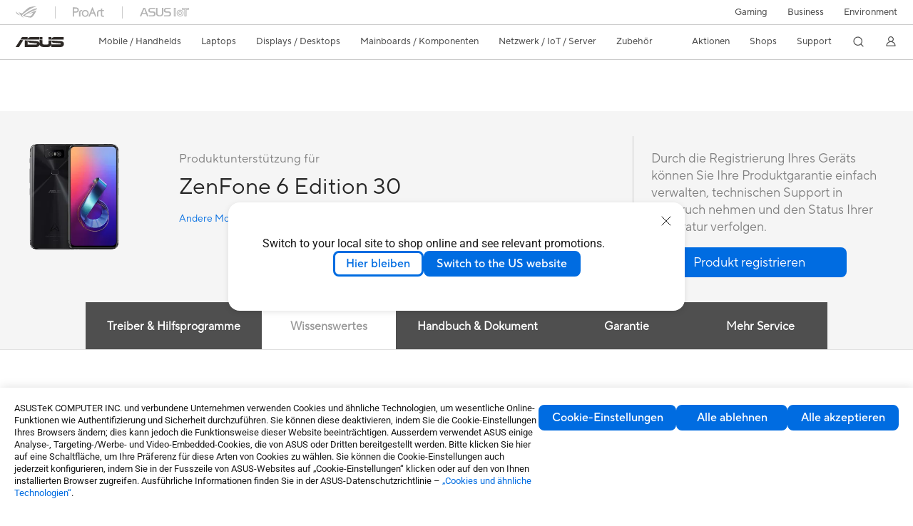

--- FILE ---
content_type: text/html; charset=utf-8
request_url: https://www.asus.com/ch-de/mobile-handhelds/phones/zenfone/zenfone-6-edition-30/helpdesk_knowledge?model2Name=ZenFone-6-Edition-30
body_size: 98058
content:
<!doctype html>
<html data-n-head-ssr dir="ltr" lang="de-de" data-n-head="%7B%22dir%22:%7B%22ssr%22:%22ltr%22%7D,%22lang%22:%7B%22ssr%22:%22de-de%22%7D%7D">
  <head >
    <title>ZenFone 6 Edition 30｜Phones｜ASUS Schweiz</title><meta data-n-head="ssr" charset="utf-8"><meta data-n-head="ssr" name="viewport" content="width=device-width, initial-scale=1, maximum-scale=5.0"><meta data-n-head="ssr" data-hid="description" name="description" content="Das ZenFone ist ein aussergewöhnliches Smartphone, das elegantes Design mit den neuesten High-End-Komponenten und Software kombiniert. Mache Fotos in hervorragender Qualität, spiele unterwegs die neuesten Handyspiele und vieles mehr - mit einem Telefon, das sich wirklich von der Masse abhebt."><link data-n-head="ssr" rel="icon" type="image/x-icon" href="/new_asus_ico_256x256.png"><link data-n-head="ssr" rel="alternate" hreflang="bg-BG" href="https://www.asus.com/bg/mobile-handhelds/phones/zenfone/zenfone-6-edition-30/helpdesk_knowledge?model2Name=ZenFone-6-Edition-30"><link data-n-head="ssr" rel="alternate" hreflang="de-CH" href="https://www.asus.com/ch-de/mobile-handhelds/phones/zenfone/zenfone-6-edition-30/helpdesk_knowledge?model2Name=ZenFone-6-Edition-30"><link data-n-head="ssr" rel="alternate" hreflang="el-GR" href="https://www.asus.com/gr/mobile-handhelds/phones/zenfone/zenfone-6-edition-30/helpdesk_knowledge?model2Name=ZenFone-6-Edition-30"><link data-n-head="ssr" rel="alternate" hreflang="en" href="https://www.asus.com/mobile-handhelds/phones/zenfone/zenfone-6-edition-30/helpdesk_knowledge?model2Name=ZenFone-6-Edition-30"><link data-n-head="ssr" rel="alternate" hreflang="en-CH" href="https://www.asus.com/ch-en/mobile-handhelds/phones/zenfone/zenfone-6-edition-30/helpdesk_knowledge?model2Name=ZenFone-6-Edition-30"><link data-n-head="ssr" rel="alternate" hreflang="en-EE" href="https://www.asus.com/bt/mobile-handhelds/phones/zenfone/zenfone-6-edition-30/helpdesk_knowledge?model2Name=ZenFone-6-Edition-30"><link data-n-head="ssr" rel="alternate" hreflang="en-GR" href="https://www.asus.com/gr-en/mobile-handhelds/phones/zenfone/zenfone-6-edition-30/helpdesk_knowledge?model2Name=ZenFone-6-Edition-30"><link data-n-head="ssr" rel="alternate" hreflang="en-HK" href="https://www.asus.com/hk-en/mobile-handhelds/phones/all-series/zenfone-6-edition-30/helpdesk_knowledge?model2Name=ZenFone-6-Edition-30"><link data-n-head="ssr" rel="alternate" hreflang="en-LT" href="https://www.asus.com/bt/mobile-handhelds/phones/zenfone/zenfone-6-edition-30/helpdesk_knowledge?model2Name=ZenFone-6-Edition-30"><link data-n-head="ssr" rel="alternate" hreflang="en-LV" href="https://www.asus.com/bt/mobile-handhelds/phones/zenfone/zenfone-6-edition-30/helpdesk_knowledge?model2Name=ZenFone-6-Edition-30"><link data-n-head="ssr" rel="alternate" hreflang="en-RS" href="https://www.asus.com/rs-en/mobile-handhelds/phones/zenfone/zenfone-6-edition-30/helpdesk_knowledge?model2Name=ZenFone-6-Edition-30"><link data-n-head="ssr" rel="alternate" hreflang="fr-CH" href="https://www.asus.com/ch-fr/mobile-handhelds/phones/zenfone/zenfone-6-edition-30/helpdesk_knowledge?model2Name=ZenFone-6-Edition-30"><link data-n-head="ssr" rel="alternate" hreflang="fr-FR" href="https://www.asus.com/fr/mobile-handhelds/phones/zenfone/zenfone-6-edition-30/helpdesk_knowledge?model2Name=ZenFone-6-Edition-30"><link data-n-head="ssr" rel="alternate" hreflang="it-IT" href="https://www.asus.com/it/mobile-handhelds/phones/zenfone/zenfone-6-edition-30/helpdesk_knowledge?model2Name=ZenFone-6-Edition-30"><link data-n-head="ssr" rel="alternate" hreflang="pt-PT" href="https://www.asus.com/pt/mobile-handhelds/phones/zenfone/zenfone-6-edition-30/helpdesk_knowledge?model2Name=ZenFone-6-Edition-30"><link data-n-head="ssr" rel="alternate" hreflang="ru-RU" href="https://www.asus.com/ru/mobile-handhelds/phones/zenfone/zenfone-6-edition-30/helpdesk_knowledge?model2Name=ZenFone-6-Edition-30"><link data-n-head="ssr" rel="alternate" hreflang="sl-si" href="https://www.asus.com/si/mobile-handhelds/phones/zenfone/zenfone-6-edition-30/helpdesk_knowledge?model2Name=ZenFone-6-Edition-30"><link data-n-head="ssr" rel="alternate" hreflang="sr-RS" href="https://www.asus.com/rs/mobile-handhelds/phones/zenfone/zenfone-6-edition-30/helpdesk_knowledge?model2Name=ZenFone-6-Edition-30"><link data-n-head="ssr" rel="alternate" hreflang="zh-HK" href="https://www.asus.com/hk/mobile-handhelds/phones/all-series/zenfone-6-edition-30/helpdesk_knowledge?model2Name=ZenFone-6-Edition-30"><link data-n-head="ssr" rel="canonical" href="https://www.asus.com/ch-de/mobile-handhelds/phones/zenfone/zenfone-6-edition-30/helpdesk_knowledge?model2Name=ZenFone-6-Edition-30"><script data-n-head="ssr" src="" async></script><script data-n-head="ssr" src="" async></script><script data-n-head="ssr" type="text/javascript">(function (w, d, s, l, i) {
          w[l] = w[l] || [];
          w[l].push({'gtm.start': new Date().getTime(), event: 'gtm.js' });
          var f = d.getElementsByTagName(s)[0],
          j = d.createElement(s),
          dl = l != "dataLayer" ? "&l=" + l : "";
          j.defer = true;
          j.src = "https://www.googletagmanager.com/gtm.js?id=" + i + dl;
          f.parentNode.insertBefore(j, f);
          })(window, document, "script", "dataLayer", "GTM-NJRLM8");
          </script><script data-n-head="ssr" type="text/javascript" src="/nuxtStatic/js/jquery.min.js"></script><script data-n-head="ssr" type="text/javascript">window.AsusAPIConfig = {"system":"asus","websitePath":"ch-de","theme":"asus","campaignId":"9f66f36a-32c8-454b-b4fb-b3c9b35f04b1","showHeaderPopUp":true}; </script><script data-n-head="ssr" type="text/javascript" src="https://dlcdnimgs.asus.com/vendor/subscribe-form/js/subscribeform.min.js"></script><script data-n-head="ssr" type="text/javascript" src="https://dlcdnimgs.asus.com/vendor/public/fonts/js/roboto.js" async></script><script data-n-head="ssr" data-hid="nuxt-jsonld-1467583" type="application/ld+json">
[
  {
    "@context": "http://schema.org",
    "@type": "Product",
    "@id": "https://www.asus.com/ch-de/mobile-handhelds/phones/zenfone/zenfone-6-edition-30/helpdesk_knowledge?model2Name=ZenFone-6-Edition-30",
    "name": "ZenFone 6 Edition 30",
    "image": [
      "https://dlcdnwebimgs.asus.com/gain/6a8a67be-5ad9-4e95-807a-695b90297c02/",
      "https://dlcdnwebimgs.asus.com/gain/6f2a8104-4bbc-47f2-bcbe-58e40b1986e0/"
    ],
    "description": "",
    "sku": 11039,
    "brand": {
      "@type": "Thing",
      "name": "ASUS"
    }
  },
  {
    "@context": "https://schema.org",
    "@type": "BreadcrumbList",
    "itemListElement": [
      {
        "@type": "ListItem",
        "position": 1,
        "name": "Mobile / Handhelds",
        "item": ""
      },
      {
        "@type": "ListItem",
        "position": 2,
        "name": "Phones",
        "item": ""
      },
      {
        "@type": "ListItem",
        "position": 3,
        "name": "Zenfone",
        "item": "https://www.asus.com/ch-de/mobile-handhelds/phones/zenfone/"
      },
      {
        "@type": "ListItem",
        "position": 4,
        "name": "ZenFone 6 Edition 30",
        "item": "https://www.asus.com/ch-de/mobile-handhelds/phones/zenfone/zenfone-6-edition-30/"
      }
    ]
  }
]
</script><link rel="stylesheet" href="/_nuxt/d03fa0119.css"><link rel="stylesheet" href="/_nuxt/9d2290119.css"><link rel="stylesheet" href="/_nuxt/f95560119.css"><link rel="stylesheet" href="/_nuxt/fc3c10119.css"><link rel="stylesheet" href="/_nuxt/926730119.css"><link rel="stylesheet" href="/_nuxt/733210119.css"><link rel="stylesheet" href="/_nuxt/60eb20119.css"><link rel="stylesheet" href="/_nuxt/6670d0119.css"><link rel="stylesheet" href="/_nuxt/794260119.css"><link rel="stylesheet" href="/_nuxt/ae1090119.css"><link rel="stylesheet" href="/_nuxt/23f6a0119.css"><link rel="stylesheet" href="/_nuxt/744170119.css"><link rel="stylesheet" href="/_nuxt/0fb800119.css"><link rel="stylesheet" href="/_nuxt/820470119.css"><link rel="stylesheet" href="/_nuxt/4dd1c0119.css">
  </head>
  <body >
    <div data-server-rendered="true" id="__nuxt"><!----><div id="__layout"><div id="_defaultWrapper"><noscript><iframe src="//www.googletagmanager.com/ns.html?id=GTM-NJRLM8" height="0" width="0" style="display:none;visibility:hidden"></iframe></noscript> <div role="navigation" id="OfficialHeaderWrapper" lang="de-de" class="headerExternal asusOfficialHeader Header__headerWrapper__2E1QH" style="--space-width:0px;"><div id="wrapperDesktop" class="Header__wrapperDesktop__h6Pb2 Header__themeWhite__1yGlc"><div class="Header__accessibilitTool__21iRj"><button tabindex="0" aria-label="Skip to content" class="Header__skipToContent__2ar4U">
        Skip to content
      </button> <a tabindex="0" href="https://www.asus.com/ch-de/content/Accessibility-Policy/" class="Header__accessibilityHelp__3yDRu">
        Accessibility help
      </a></div> <div id="headerLayerOne" class="Header__headerLayerOne__xBqqu"><div class="Header__headerLayerOneContainer__2nUEJ Header__themeWhite__1yGlc"><div class="Header__topLeftMenu__iiqYG Header__themeWhite__1yGlc"><div class="Header__imageContainer__2KPMI Header__themeWhite__1yGlc Header__firstItem__3aTuO"><a href="https://rog.asus.com/ch-de/" target="_blank" rel="" class="Header__logo__22hjG"><img src="https://www.asus.com/media/Odin/images/header/ROG_normal.svg" alt="ROG" class="Header__defaultImage__1kdR0"> <img src="https://www.asus.com/media/Odin/images/header/ROG_hover.svg" alt="ROG" class="Header__hoverImage__1OOKy"></a></div><div class="Header__imageContainer__2KPMI Header__themeWhite__1yGlc"><a href="https://www.asus.com/ch-de/ProArt/" target="_Self" rel="" class="Header__logo__22hjG"><img src="https://www.asus.com/media/Odin/images/header/ProArt_normal.svg" alt="Creators" class="Header__defaultImage__1kdR0"> <img src="https://www.asus.com/media/Odin/images/header/ProArt_hover.svg" alt="Creators" class="Header__hoverImage__1OOKy"></a></div><div class="Header__imageContainer__2KPMI Header__themeWhite__1yGlc"><a href="https://iot.asus.com/" target="_blank" rel="" class="Header__logo__22hjG"><img src="https://www.asus.com/media/Odin/images/header/IoT_normal.svg" alt="AIoT" class="Header__defaultImage__1kdR0"> <img src="https://www.asus.com/media/Odin/images/header/IoT_hover.svg" alt="AIoT" class="Header__hoverImage__1OOKy"></a></div></div> <div class="Header__topRightMenu__2ix8W Header__themeWhite__1yGlc"><div tabindex="0" role="button" aria-haspopup="true" aria-expanded="false" class="Header__themeWhite__1yGlc Header__topRightMenuItem__1W7va"><div><span class="Header__textContainer__1zgYq">
                  Gaming
                </span> <!----></div></div><div class="Header__themeWhite__1yGlc Header__topRightMenuItem__1W7va"><div><a href="https://www.asus.com/ch-de/business/" target="_Blank" rel="" class="Header__textContainer__1zgYq">
                  Business
                </a></div></div><div class="Header__themeWhite__1yGlc Header__topRightMenuItem__1W7va"><div><a href="https://www.asus.com/ch-de/content/sustainability-environment/" target="_Blank" rel="" class="Header__textContainer__1zgYq">
                  Environment
                </a></div></div></div></div></div> <div class="Header__headerBar__1csGL Header__themeWhite__1yGlc"><div tabindex="0" role="button" aria-label="menu open button" class="Header__menuOpenBtn__1uNJE Header__themeWhite__1yGlc"></div> <div class="Header__asusLogoContainer__18Tvl"><div role="link" tabindex="0" aria-label="ASUS Official Site Homepage" class="Header__asusLogo__3kBbE Header__themeWhite__1yGlc"></div></div> <div class="Header__searchAndCart__3PK6X"><div aria-label="Search" role="button" tabindex="0" class="Header__item__zmemY Header__search__2Wbxu Header__themeWhite__1yGlc"></div> <!----></div></div> <div class="HeaderSearchDropDownMenu__wrapperSearchDropDownMenu__31mT8"><div class="HeaderSearchDropDownMenu__headerSearchDropDownMenu__TfL4d"><div class="HeaderSearchDropDownMenu__innerWeaper__1jtC7" style="display:none;"><div class="HeaderSearchDropDownMenu__searchInputContainerBox__3Baaj"><div class="HeaderSearchDropDownMenu__searchInputContainer__2NlT1"><!----> <input type="text" maxlength="250" role="combobox" aria-label="Suche auf ASUS.com" aria-autocomplete="list" aria-owns="Quick links suggestion" aria-expanded="false" placeholder="Suche auf ASUS.com" value="" class="HeaderSearchDropDownMenu__searchInput__2r0So HeaderSearchDropDownMenu__noKeyWord__1MjlB"> <div tabindex="0" role="button" aria-label="Clear search term" class="HeaderSearchDropDownMenu__closeSearchIcon__31ILF" style="display:none;"><svg width="24" height="24" viewBox="0 0 24 24" fill="none" xmlns="http://www.w3.org/2000/svg" svg-inline role="presentation" focusable="false" tabindex="-1"><path d="M18 6L6 18M6 6l12 12" stroke="#181818" stroke-linecap="round"></path></svg></div></div> <!----></div> <!----></div> <div class="HeaderSearchDropDownMenu__overlayer__3nIPD"></div></div></div> <div class="Header__windowMask__39j-5"></div> <div class="Header__headerLayerTwo__115Eu"><div class="Header__headerLayerTwoContainer__2nAz4"><div class="Header__asusLogoContainer__18Tvl"><div role="link" tabindex="0" aria-label="ASUS Official Site Homepage" class="Header__asusLogo__3kBbE Header__themeWhite__1yGlc"></div></div> <div class="Header__spaceForAsusLogo__1k1A-"></div> <div class="Header__sideMenuClose__CrXWr"><div tabindex="-1" aria-label="menu close button" aria-hidden="true" class="Header__closeBtn__2npQc Header__themeWhite__1yGlc"></div></div> <div class="Header__navContainer__beKIL"><nav aria-label="Navigation" class="mainNavigationList Header__mainNavigationList__2LD5y"><!----> <!----> <!----> <div tabindex="0" role="button" aria-haspopup="menu" aria-expanded="false" class="mainNavigationItem Header__mainNavigationItem__26BOR Header__themeWhite__1yGlc"><span>
                  Mobile / Handhelds
                </span> <span class="Header__toggleBtn__22kb_ Header__openBtn__3InIG"></span></div> <div class="Header__spaceForMenuItem__14d_b"></div> <!----><div tabindex="0" role="button" aria-haspopup="menu" aria-expanded="false" class="mainNavigationItem Header__mainNavigationItem__26BOR Header__themeWhite__1yGlc"><span>
                  Laptops
                </span> <span class="Header__toggleBtn__22kb_ Header__openBtn__3InIG"></span></div> <div class="Header__spaceForMenuItem__14d_b"></div> <!----><div tabindex="0" role="button" aria-haspopup="menu" aria-expanded="false" class="mainNavigationItem Header__mainNavigationItem__26BOR Header__themeWhite__1yGlc"><span>
                  Displays / Desktops
                </span> <span class="Header__toggleBtn__22kb_ Header__openBtn__3InIG"></span></div> <div class="Header__spaceForMenuItem__14d_b"></div> <!----><div tabindex="0" role="button" aria-haspopup="menu" aria-expanded="false" class="mainNavigationItem Header__mainNavigationItem__26BOR Header__themeWhite__1yGlc"><span>
                  Mainboards / Komponenten
                </span> <span class="Header__toggleBtn__22kb_ Header__openBtn__3InIG"></span></div> <div class="Header__spaceForMenuItem__14d_b"></div> <!----><div tabindex="0" role="button" aria-haspopup="menu" aria-expanded="false" class="mainNavigationItem Header__mainNavigationItem__26BOR Header__themeWhite__1yGlc"><span>
                   Netzwerk / IoT / Server
                </span> <span class="Header__toggleBtn__22kb_ Header__openBtn__3InIG"></span></div> <div class="Header__spaceForMenuItem__14d_b"></div> <!----><div tabindex="0" role="button" aria-haspopup="menu" aria-expanded="false" class="mainNavigationItem Header__mainNavigationItem__26BOR Header__themeWhite__1yGlc"><span>
                   Zubehör
                </span> <span class="Header__toggleBtn__22kb_ Header__openBtn__3InIG"></span></div> <div class="Header__spaceForMenuItem__14d_b"></div> <!----> <div class="Header__sideMenuContentSection__2UXUJ"><div class="Header__item__zmemY"><div tabindex="0" aria-expanded="false" class="Header__levelOneList__1pHn3">
                      Aktionen
                      <span class="Header__toggleBtn__22kb_ Header__openBtn__3InIG Header__show__14ec2"></span> <span class="Header__toggleBtn__22kb_ Header__collapseBtn__-yBN9"></span></div> <div class="Header__levelTwoListBox__1rdVc" style="display:none;"><a href="https://webshop.asus.com/ch-de/notebooks/gaming/rog-ally/	" tabindex="-1" target="_Blank" rel="" class="Header__levelTwoList__oZVZ2">
                      ROG Ally
                    </a><a href="https://webshop.asus.com/ch-de/aktionen/aktionen/nvidia-arc-raiders-bundle/" tabindex="-1" target="_Blank" rel="" class="Header__levelTwoList__oZVZ2">
                      NVIDIA Arc Raiders Bundle
                    </a><a href="https://webshop.asus.com/ch-de/grafikkarten/nach-grafikchip/nvidia-rtx-5070-rtx-5070-ti/" tabindex="-1" target="_Blank" rel="" class="Header__levelTwoList__oZVZ2">
                      GeForce RTX 5070 Game Changer	
                    </a><a href="https://webshop.asus.com/ch-de/aktionen/aktionen/nvidia-borderlands-4-bundle/" tabindex="-1" target="_Blank" rel="" class="Header__levelTwoList__oZVZ2">
                      Nvidia Borderlands 4 Bundle
                    </a></div></div><div class="Header__item__zmemY"><div tabindex="0" aria-expanded="false" class="Header__levelOneList__1pHn3">
                      Shops
                      <span class="Header__toggleBtn__22kb_ Header__openBtn__3InIG Header__show__14ec2"></span> <span class="Header__toggleBtn__22kb_ Header__collapseBtn__-yBN9"></span></div> <div class="Header__levelTwoListBox__1rdVc" style="display:none;"><a href="https://webshop.asus.com/ch-de" tabindex="-1" target="_Blank" rel="" class="Header__levelTwoList__oZVZ2">
                      ASUS Onlineshop
                    </a></div></div><div class="Header__item__zmemY"><div tabindex="0" aria-expanded="false" class="Header__levelOneList__1pHn3">
                      Support
                      <span class="Header__toggleBtn__22kb_ Header__openBtn__3InIG Header__show__14ec2"></span> <span class="Header__toggleBtn__22kb_ Header__collapseBtn__-yBN9"></span></div> <div class="Header__levelTwoListBox__1rdVc" style="display:none;"><a href="https://www.asus.com/ch-de/content/contact-us/" tabindex="-1" target="_Blank" rel="" class="Header__levelTwoList__oZVZ2">
                      Kontaktieren Sie uns
                    </a><a href="https://www.asus.com/ch-de/support/" tabindex="-1" target="_Blank" rel="" class="Header__levelTwoList__oZVZ2">
                      Support
                    </a><a href="https://zentalk.asus.com/" tabindex="-1" target="_Blank" rel="" class="Header__levelTwoList__oZVZ2">
                      ZenTalk
                    </a><a href="https://www.asus.com/ch-de/support/Download-Center/" tabindex="-1" target="_Blank" rel="" class="Header__levelTwoList__oZVZ2">
                      Treiber &amp; Handbücher
                    </a><a href="https://icr-emea.asus.com/ch-de/webchat/icr.html?rootTreeId=EMEA.ACG.DE-DE&amp;treeId=EMEA.ACG.DE-DE&amp;tenantId=DE-DE&amp;language=en-us" tabindex="-1" target="_Blank" rel="" class="Header__levelTwoList__oZVZ2">
                      Produkt FAQ
                    </a><a href="https://serviceshop.asus.com/CH/de/index.aspx" tabindex="-1" target="_Blank" rel="" class="Header__levelTwoList__oZVZ2">
                      Garantieerweiterung (ASUS Premium Care)
                    </a><a href="https://account.asus.com/registerform.aspx" tabindex="-1" target="_Blank" rel="" class="Header__levelTwoList__oZVZ2">
                      Produktregistrierung
                    </a><a href="https://www.asus.com/ch-de/support/CallUs" tabindex="-1" target="_Blank" rel="" class="Header__levelTwoList__oZVZ2">
                      Rufen Sie uns einfach an
                    </a><a href="https://www.asus.com/support/Product/ContactUs/Services/questionform/?lang=de-ch" tabindex="-1" target="_Blank" rel="" class="Header__levelTwoList__oZVZ2">
                      Kontakt via E-Mail
                    </a><a href="https://eu-rma.asus.com/ch/lang/ch_de" tabindex="-1" target="_Blank" rel="" class="Header__levelTwoList__oZVZ2">
                      Reparatur beantragen
                    </a><a href="https://www.asus.com/ch-de/support/Repair-Status-Inquiry/?cname=Germany" tabindex="-1" target="_Blank" rel="" class="Header__levelTwoList__oZVZ2">
                      Reparaturstatus überprüfen
                    </a><a href="https://www.asus.com/ch-de/support/MyASUS-deeplink/" tabindex="-1" target="_Blank" rel="" class="Header__levelTwoList__oZVZ2">
                      MyASUS
                    </a></div></div> <div class="Header__item__zmemY"><div tabindex="0" role="button" aria-label="Member Account" aria-expanded="false" class="Header__levelOneList__1pHn3 Header__member__1MdQw Header__themeWhite__1yGlc">
                  My Account
                  <span class="Header__toggleBtn__22kb_ Header__openBtn__3InIG Header__show__14ec2"></span> <span class="Header__toggleBtn__22kb_ Header__collapseBtn__-yBN9"></span></div> <!----></div></div> <div class="Header__sideMenuContentSection__2UXUJ"><div class="Header__item__zmemY"><div tabindex="0" role="button" aria-expanded="false" class="Header__levelOneList__1pHn3">
                      Gaming
                      <span class="Header__toggleBtn__22kb_ Header__openBtn__3InIG Header__show__14ec2"></span> <span class="Header__toggleBtn__22kb_ Header__collapseBtn__-yBN9"></span></div> <div class="Header__levelTwoListBox__1rdVc" style="display:none;"><a href="https://rog.asus.com/ch-de/" tabindex="-1" target="_Blank" rel="" class="Header__levelTwoList__oZVZ2">
                      ROG - Republic of Gamers
                    </a><a href="https://www.asus.com/campaign/tuf-gaming/CH-de/" tabindex="-1" target="_Blank" rel="" class="Header__levelTwoList__oZVZ2">
                      TUF Gaming
                    </a></div></div><div class="Header__item__zmemY"><div tabindex="0" role="button" aria-expanded="false" class="Header__levelOneList__1pHn3"><a href="https://www.asus.com/ch-de/business/" target="_Blank" rel="">
                        Business
                      </a></div> <div class="Header__levelTwoListBox__1rdVc" style="display:none;"></div></div><div class="Header__item__zmemY"><div tabindex="0" role="button" aria-expanded="false" class="Header__levelOneList__1pHn3"><a href="https://www.asus.com/ch-de/content/sustainability-environment/" target="_Blank" rel="">
                        Environment
                      </a></div> <div class="Header__levelTwoListBox__1rdVc" style="display:none;"></div></div> <div class="Header__item__zmemY"><a href="https://rog.asus.com/ch-de/" target="_Blank" rel=""><div class="Header__levelOneList__1pHn3"><img src="https://www.asus.com/media/Odin/images/header/ROG_hover.svg" alt="ROG" class="Header__defaultImage__1kdR0"></div></a></div><div class="Header__item__zmemY"><a href="https://www.asus.com/ch-de/ProArt/" target="_Self" rel=""><div class="Header__levelOneList__1pHn3"><img src="https://www.asus.com/media/Odin/images/header/ProArt_hover.svg" alt="Creators" class="Header__defaultImage__1kdR0"></div></a></div><div class="Header__item__zmemY"><a href="https://iot.asus.com/" target="" rel=""><div class="Header__levelOneList__1pHn3"><img src="https://www.asus.com/media/Odin/images/header/IoT_hover.svg" alt="AIoT" class="Header__defaultImage__1kdR0"></div></a></div></div> <div class="Header__sideMenuMobileSpace__WoCC_"></div></nav> <div class="Header__subNavigationList__1Wmem"><div tabindex="0" role="button" aria-haspopup="true" aria-expanded="false" class="Header__secondRightMenuItem__nevQN Header__themeWhite__1yGlc Header__hasBottomLine__2D8OJ"><div class="Header__inlineFlex__1Jk6H"><span>
                      Aktionen
                    </span> <!----></div></div> <div class="Header__spaceForMenuItem__14d_b"></div><div tabindex="0" role="button" aria-haspopup="true" aria-expanded="false" class="Header__secondRightMenuItem__nevQN Header__themeWhite__1yGlc Header__hasBottomLine__2D8OJ"><div class="Header__inlineFlex__1Jk6H"><span>
                      Shops
                    </span> <!----></div></div> <div class="Header__spaceForMenuItem__14d_b"></div><div tabindex="0" role="button" aria-haspopup="true" aria-expanded="false" class="Header__secondRightMenuItem__nevQN Header__themeWhite__1yGlc Header__hasBottomLine__2D8OJ"><div class="Header__inlineFlex__1Jk6H"><span>
                      Support
                    </span> <!----></div></div> <div class="Header__spaceForMenuItem__14d_b"></div> <div tabindex="0" aria-label="Search" role="button" aria-expanded="false" class="headerIcon Header__searchAndMemberFeatureItem__OxZtB Header__search__2Wbxu Header__themeWhite__1yGlc"></div> <!----> <!----> <div class="Header__spaceForMenuItem__14d_b"></div> <div tabindex="0" aria-label="Member Account" role="button" aria-expanded="false" class="headerIcon Header__searchAndMemberFeatureItem__OxZtB Header__member__1MdQw Header__themeWhite__1yGlc"><!----></div></div></div></div></div> <div></div></div> <!----></div> <div role="main"><div class="LevelFourProductSupportPage__productSupportWrapper__31Xhs"><div class="popup__wrapper__2FNrG" style="z-index:12001;display:none;"><div class="popup__popUpBg__DRZyO"><div class="popup__popUp__2CkQf"><svg width="16" height="16" viewBox="0 0 16 16" fill="none" xmlns="http://www.w3.org/2000/svg" svg-inline role="presentation" focusable="false" tabindex="-1" class="svg-icon" style="display:none;"><path d="M14 2L2 14M2 2l12 12" stroke="#666" stroke-linecap="round"></path></svg> <!----> <div class="popup__popUpBody__2s7WC"><div class="popup__seeMoreMask__3uyoq" style="display:none;"></div> <div class="popup__container__3XVNx"><div class="popup__content__28Bb1"><div></div> <div></div> <div></div></div></div></div> <div class="popup__popUpBtn__2qg6T"><div tabindex="0" aria-label="No" class="popup__cancelBtn__2S3pr">
          
        </div> <a href="#" data-theme="Blue60" target="_self" rel="" aria-label="Yes" role="button" tabindex="0" class="SolidButton__normal__3XdQd SolidButton__btn__1NmTw popup__blueButton__1STO8"><span class="SolidButton__btnText__GZc-q">
          
        </span></a></div></div></div></div> <!----> <div class="asusOfficialProductMenu LevelFourProductPageHeader__wrapper__1tvNu"><div class="LevelFourProductPageHeader__mainWrapper__3il6B undefined"><!----> <div class="LevelFourProductPageHeader__subMenuWrapper__1Isbi" style="display:none;"><div class="LevelFourProductPageHeader__modelNameContainer__1v7C1"><!----> <h1 tabindex="0" class="LevelFourProductPageHeader__modelName__70ttK">ZenFone 6 Edition 30</h1></div> <div class="LevelFourProductPageHeader__productTabListContainer__BdhBb"><div tabindex="0" id="mainTabIndex" class="LevelFourProductPageHeader__mainTabIndex__1_WN-"></div> <ul class="mainTab LevelFourProductPageHeader__mainTab__SzkNa"><!----> <!----> <li class="tabItem LevelFourProductPageHeader__tabItem__Wf0N5"><!----> <a href="https://www.asus.com/ch-de/mobile-handhelds/phones/zenfone/zenfone-6-edition-30/" target="_self" rel="" class="LevelFourProductPageHeader__tabItemLink__2WJxl LevelFourProductPageHeader__tabItemLinkNoSub__2dOlt">
                Übersicht
              </a> <!----></li><li class="tabItem LevelFourProductPageHeader__tabItem__Wf0N5"><a href="https://www.asus.com/ch-de/mobile-handhelds/phones/zenfone/zenfone-6-edition-30/techspec/" target="_self" rel="" class="LevelFourProductPageHeader__tabItemLink__2WJxl LevelFourProductPageHeader__tabItemLinkNoSub__2dOlt">
                Spezifikationen
              </a> <!----> <!----></li><li class="tabItem LevelFourProductPageHeader__tabItem__Wf0N5"><a href="https://www.asus.com/ch-de/mobile-handhelds/phones/zenfone/zenfone-6-edition-30/review/" target="_self" rel="" class="LevelFourProductPageHeader__tabItemLink__2WJxl LevelFourProductPageHeader__tabItemLinkNoSub__2dOlt">
                Bewertung
              </a> <!----> <!----></li><li class="tabItem LevelFourProductPageHeader__tabItem__Wf0N5"><a href="https://www.asus.com/ch-de/mobile-handhelds/phones/zenfone/zenfone-6-edition-30/helpdesk_knowledge/" target="_self" rel="" class="LevelFourProductPageHeader__tabItemLink__2WJxl LevelFourProductPageHeader__tabItemLinkNoSub__2dOlt LevelFourProductPageHeader__tabItemActive__3pRSS">
                Support
              </a> <!----> <!----></li><li class="tabItem LevelFourProductPageHeader__tabItem__Wf0N5"><div href="" target="_self" rel="" class="LevelFourProductPageHeader__tabItemLink__2WJxl LevelFourProductPageHeader__tabItemLinkNoSub__2dOlt">
                ZenTalk
              </div> <!----> <!----></li></ul></div></div> <div class="LevelFourProductPageHeader__priceAndButtonWrapper__P3Fj7"><div class="LevelFourProductPageHeader__modelNameContainer__1v7C1 LevelFourProductPageHeader__modelNameContainerMobile__1FQeD"><!----> <div tabindex="0" class="LevelFourProductPageHeader__modelName__70ttK">ZenFone 6 Edition 30</div> <div role="button" aria-label="product menu open button" tabindex="0" aria-expanded="false" class="LevelFourProductPageHeader__cursorPointer__kKWYK"><svg width="16" height="16" viewBox="0 0 16 16" fill="none" xmlns="http://www.w3.org/2000/svg" svg-inline="" role="presentation" focusable="false" tabindex="-1" class="LevelFourProductPageHeader__menuClose__1WVTB LevelFourProductPageHeader__menuOpen__1SFka"><path d="M2.5 11L8 5.3l5.5 5.7" stroke="#181818" stroke-miterlimit="10" stroke-linecap="round" stroke-linejoin="round"></path></svg></div></div> <div class="LevelFourProductPageHeader__ecButtonContainer__axJ6i"><div class="LevelFourProductPageHeader__ecButtonRow__EL3vK"><!----> <div class="LevelFourProductPageHeader__btnContainer__3orA6"><!----> <div class="LevelFourProductPageHeader__ecButtonRow__EL3vK"><!----> <!----> <!----></div></div></div> <!----></div></div></div></div> <div class="LevelFourProductSupportPage__productSupportContainer__1DrAu"><div class="LevelFourProductSupportPage__productSupport__1M3nB"><div class="ProductSupportHeader__productSupportHeaderWrapper__1a8EQ"><div class="ProductSupportHeader__productSupportHeader__2jNXm"><div class="ProductSupportHeader__productHeadLeft__Wgfsj"><div class="ProductSupportHeader__productHeadImg__2iRTr"><img src="https://dlcdnwebimgs.asus.com/gain/a8474d45-4dd5-41af-a6bc-b7ea6e155cbb"> <!----> <img id="pd_img" src="https://dlcdnwebimgs.asus.com/gain/6a8a67be-5ad9-4e95-807a-695b90297c02/w300/fwebp" alt="ZenFone 6 Edition 30" style="display:none;"></div> <div class="ProductSupportHeader__productInfo__fWN3y"><div class="ProductSupportHeader__productHeadLeftWord___Djo1">Produktunterstützung für</div> <span class="ProductSupportHeader__productTitle__BYL5S">ZenFone 6 Edition 30</span> <a href="https://www.asus.com/ch-de/support" target="_blank" rel="noreferrer noopener" tabindex="0" data-theme="Blue" class="link normal enableArrow TextLink__normal__1TTQw TextLink__enableArrow__30-YZ TextLink__link__2Xbkj ProductSupportHeader__productHeadLeftlink__uk3vz"><!----> <span class="LinkText TextLink__LinkText__3SIPQ">
          Andere Modell finden
        </span> <svg xmlns="http://www.w3.org/2000/svg" width="12" height="12" fill="none" viewBox="0 0 9 9" svg-inline="" aria-hidden="true" role="presentation" focusable="false" tabindex="-1" class="arrowRightSVG"><path stroke="#006ce1" stroke-linecap="round" stroke-linejoin="round" stroke-miterlimit="10" d="M3.375 1.406L6.581 4.5 3.375 7.594"></path></svg></a></div></div> <div class="ProductSupportHeader__productHeadRight__1jQUL"><div class="ProductSupportHeader__productHeadRightWord__289HL">Durch die Registrierung Ihres Geräts können Sie Ihre Produktgarantie einfach verwalten, technischen Support in Anspruch nehmen und den Status Ihrer Reparatur verfolgen.</div> <a href="#" data-theme="Blue60" target="_self" rel="" aria-label="button" role="button" tabindex="0" class="SolidButton__normal__3XdQd SolidButton__btn__1NmTw ProductSupportHeader__blueButton__3uS-4"><span class="SolidButton__btnText__GZc-q">
        Produkt registrieren
      </span></a></div></div></div> <div class="ProductSupportContent__productSupportContent__mWVu7"><div class="popupDuplicate__wrapper__3lnMC" style="display:none;"><div class="popupDuplicate__popUpBg___3hac"><div class="popupDuplicate__popUp__3mK84"><svg width="16" height="16" viewBox="0 0 16 16" fill="none" xmlns="http://www.w3.org/2000/svg" svg-inline role="presentation" focusable="false" tabindex="-1" class="svg-icon"><path d="M14 2L2 14M2 2l12 12" stroke="#666" stroke-linecap="round"></path></svg> <div class="popupDuplicate__popUpContent__1b8tc"></div> <div class="popupDuplicate__popUpBtn__6MDi8"><!----> <!----></div></div></div></div> <div class="popupDuplicate__wrapper__3lnMC" style="display:none;"><div class="popupDuplicate__popUpBg___3hac"><div class="popupDuplicate__popUp__3mK84"><svg width="16" height="16" viewBox="0 0 16 16" fill="none" xmlns="http://www.w3.org/2000/svg" svg-inline role="presentation" focusable="false" tabindex="-1" class="svg-icon"><path d="M14 2L2 14M2 2l12 12" stroke="#666" stroke-linecap="round"></path></svg> <div class="popupDuplicate__popUpContent__1b8tc"><div class="ProductSupportContent__popupTitle__1rPsm"><!---->
        
      </div> <!----></div> <div class="popupDuplicate__popUpBtn__6MDi8"><!----> <!----></div></div></div></div> <div class="Tabs__tabWrapper__BmJuF"><div class="Tabs__tabs__1Ulge"><ul role="tablist"></ul></div> <div class="Tabs__tabsContentWrapper__1xIy_"><!----><section class="Tab__tabWrapper__JErZx"><div role="tabpanel" class="ProductSupportContent__tabContent__3C5XF"><h2 class="ProductSupportContent__tabTitle__DT1Qo">Wissenswertes</h2> <!----> <!----> <section class="ProductSupportContent__tabSection__2kcxT"><aside class="ProductSupportLeftArea__productSupportLeftAreaWrapper__2dmiC"><div class="ProductSupportLeftArea__needHelpWrapper__2dFZM"><h2 class="ProductSupportLeftArea__needHelpTitle__2pOSa">Brauche Hilfe</h2> <ul class="ProductSupportLeftArea__needHelpList__3Hm9m"><li><svg xmlns="http://www.w3.org/2000/svg" viewBox="0 0 22 22" svg-inline tabindex role="presentation" focusable="false" class="svg-icon"><path d="M21 4.2v13.6H1V4.2h1.1v12.5h17.8V4.2z" class="st0"></path><path d="M2.9 5.3l7.1 7.1c.3.3.6.4.9.4.3 0 .7-.1.9-.4l7.1-7.1h-16zm6.4 8L1.2 5.2l.4-1h18.8l.4 1-8.1 8.1c-.4.4-1.1.7-1.7.7-.6 0-1.3-.3-1.7-.7z" class="st0"></path></svg> <!----> <!----> <!----> <a href="https://www.asus.com/support/Product/ContactUs/Services/questionform/?lang=de-de" target="_blank" rel="noreferrer noopener">
          Bitte schreiben Sie uns postalisch.
        </a></li><li><!----> <svg xmlns="http://www.w3.org/2000/svg" viewBox="0 0 22 22" svg-inline tabindex role="presentation" focusable="false" class="svg-icon"><path d="M11 0C6.6 0 3 3.7 3 8.2c0 1.8.6 3.8 1.5 5.1L11 22l6.5-8.7C18.4 12 19 10 19 8.2 19 3.7 15.4 0 11 0zm5.8 12.8l-.1-.1-5.7 7.7-5.6-7.7c-.9-1.6-1.3-2.8-1.3-4.5 0-3.9 3.1-7.1 6.9-7.1s6.9 3.2 6.9 7.1c0 1.6-.5 3.4-1.3 4.5l.2.1z"></path><path d="M11 5C9.3 5 7.8 6.4 7.8 8.2c0 1.8 1.4 3.2 3.2 3.2 1.7 0 3.2-1.5 3.2-3.2C14.2 6.4 12.7 5 11 5zm0 5.3c-1.1 0-2.1-1-2.1-2.1s1-2.1 2.1-2.1 2.1 1 2.1 2.1-1 2.1-2.1 2.1z"></path></svg> <!----> <!----> <a href="https://www.asus.com/support/Service-Center-All-Countries/" target="_self" rel="">
          Finden Sie Ihr Servicecenter vor Ort
        </a></li></ul></div></aside> <div class="ProductSupportRightArea__productSupportRightAreaWrapper__1w5eo"><!----> <!----> <!----> <!----> <!----> <!----> <div><div class="ProductSupportFAQ__faqHeaderWrapper__rrUyP"><div class="ProductSupportFAQ__faqSearchBar__H3Iba"><input type="text" aria-label="Search FAQ" placeholder="FAQ durchsuchen" value="" class="ProductSupportFAQ__searchBarInput__1R51u"> <svg xmlns="http://www.w3.org/2000/svg" data-name="圖層 1" viewBox="0 0 32 32" svg-inline tabindex role="presentation" focusable="false" class="svg-icon"><path d="M26.44 24.32l-3.65-3.65a9.79 9.79 0 00-7.9-15.57A9.8 9.8 0 008 21.82a9.79 9.79 0 0012.7 1l3.64 3.65a1.54 1.54 0 001.1.46 1.48 1.48 0 001.05-.44 1.51 1.51 0 00-.05-2.17zM14.89 6.86a8 8 0 11-5.68 2.35 8 8 0 015.68-2.35z"></path></svg></div></div> <div class="ProductSupportFAQ__faqContent__1kLW0"><!----> <div class="ProductSupportFAQ__faqListWrapper__DuBz_"><ul class="ProductSupportFAQ__faqList__1l2lA"><li><div tabIndex="0"><a tabIndex="-1" href="https://www.asus.com/ch-de/support/faq/1040875/" target="_blank" rel="noreferrer noopener" class="ProductSupportFAQ__faqListAnchor__24EgX"><div class="ProductSupportFAQ__title__2Qu3P">[Smartphone] So legen Sie Standard-Apps auf dem Telefon fest</div> <div class="ProductSupportFAQ__date__2QE6U">Update:2026/01/08</div></a></div></li><li><div tabIndex="0"><a tabIndex="-1" href="https://www.asus.com/ch-de/support/faq/1015523/" target="_blank" rel="noreferrer noopener" class="ProductSupportFAQ__faqListAnchor__24EgX"><div class="ProductSupportFAQ__title__2Qu3P">[Smartphone] Kamera-Probleme und Lösungen</div> <div class="ProductSupportFAQ__date__2QE6U">Update:2026/01/08</div></a></div></li><li><div tabIndex="0"><a tabIndex="-1" href="https://www.asus.com/ch-de/support/faq/1007684/" target="_blank" rel="noreferrer noopener" class="ProductSupportFAQ__faqListAnchor__24EgX"><div class="ProductSupportFAQ__title__2Qu3P">[Smartphone] Fehlerbehebung – Probleme beim Tätigen oder Empfangen von Anrufen</div> <div class="ProductSupportFAQ__date__2QE6U">Update:2025/12/19</div></a></div></li><li><div tabIndex="0"><a tabIndex="-1" href="https://www.asus.com/ch-de/support/faq/1006657/" target="_blank" rel="noreferrer noopener" class="ProductSupportFAQ__faqListAnchor__24EgX"><div class="ProductSupportFAQ__title__2Qu3P">[Smartphone] Was tun, wenn mein Mobiltelefon keine Verbindung zu einem WLAN-Netzwerk herstellen kann?</div> <div class="ProductSupportFAQ__date__2QE6U">Update:2025/12/19</div></a></div></li><li><div tabIndex="0"><a tabIndex="-1" href="https://www.asus.com/ch-de/support/faq/1051611/" target="_blank" rel="noreferrer noopener" class="ProductSupportFAQ__faqListAnchor__24EgX"><div class="ProductSupportFAQ__title__2Qu3P">ASUS Problemlösung für Eigenreparatur</div> <div class="ProductSupportFAQ__date__2QE6U">Update:2025/12/04</div></a></div></li><li><div tabIndex="0"><a tabIndex="-1" href="https://www.asus.com/ch-de/support/faq/1040956/" target="_blank" rel="noreferrer noopener" class="ProductSupportFAQ__faqListAnchor__24EgX"><div class="ProductSupportFAQ__title__2Qu3P">[Smartphone] So aktivieren oder deaktivieren Sie „Vollbild-Apps“</div> <div class="ProductSupportFAQ__date__2QE6U">Update:2025/11/13</div></a></div></li><li><div tabIndex="0"><a tabIndex="-1" href="https://www.asus.com/ch-de/support/faq/1041149/" target="_blank" rel="noreferrer noopener" class="ProductSupportFAQ__faqListAnchor__24EgX"><div class="ProductSupportFAQ__title__2Qu3P">[Smartphone] So aktivieren oder deaktivieren Sie die Funktion „Passwörter anzeigen“</div> <div class="ProductSupportFAQ__date__2QE6U">Update:2025/11/13</div></a></div></li><li><div tabIndex="0"><a tabIndex="-1" href="https://www.asus.com/ch-de/support/faq/1003379/" target="_blank" rel="noreferrer noopener" class="ProductSupportFAQ__faqListAnchor__24EgX"><div class="ProductSupportFAQ__title__2Qu3P">Wie registriere ich mein ASUS-Produkt?</div> <div class="ProductSupportFAQ__date__2QE6U">Update:2025/10/20</div></a></div></li><li><div tabIndex="0"><a tabIndex="-1" href="https://www.asus.com/ch-de/support/faq/1036182/" target="_blank" rel="noreferrer noopener" class="ProductSupportFAQ__faqListAnchor__24EgX"><div class="ProductSupportFAQ__title__2Qu3P">[Smartphone] So sichern Sie Gerätedaten mit Google One</div> <div class="ProductSupportFAQ__date__2QE6U">Update:2025/07/09</div></a></div></li><li><div tabIndex="0"><a tabIndex="-1" href="https://www.asus.com/ch-de/support/faq/1041323/" target="_blank" rel="noreferrer noopener" class="ProductSupportFAQ__faqListAnchor__24EgX"><div class="ProductSupportFAQ__title__2Qu3P">Wie Sie den Garantiestatus abfragen können</div> <div class="ProductSupportFAQ__date__2QE6U">Update:2025/06/23</div></a></div></li></ul> <div tabIndex="0" class="ProductSupportFAQ__loadmore__2hVft">Mehr laden</div> <!----></div></div></div> <!----> <!----></div></section></div></section><!----><!----><!----></div></div></div> <div class="ProductSupportFooter__productSupportFooterContainer__1CZZJ"><div class="ProductSupportFooter__productSupportFooterContent__yn5c6"><!----> <div class="disclaimerWrapper ProductSupportFooter__productSupportFooterList__2WQbW"><p>- Alle Spezifikationen können ohne vorherige Ankündigung geändert werden. Bitte lassen Sie sich von Ihrem Händler über die genauen Angebote informieren. Die Produkte sind eventuell nicht in allen Märkten erhältlich.</p>
<p>- Die technischen Daten und Merkmale variieren je nach Modell, und alle Bilder dienen lediglich zur Veranschaulichung. Weitere Informationen finden Sie auf den Spezifikationsseiten.</p>
<p>- PCB-Farb- und mitgelieferte Software-Versionen können ohne vorherige Ankündigung geändert werden.</p>
<p>- Die genannten Marken- und Produktnamen sind Warenzeichen ihrer jeweiligen Unternehmen.</p>
<p>- Die Begriffe HDMI und HDMI High-Definition Multimedia Interface, HDMI trade dress sowie die HDMI-Logos sind Marken oder eingetragene Marken von HDMI Licensing Administrator, Inc. in den Vereinigten Staaten und anderen Ländern.</p><ul><li></li></ul></div></div></div></div> <div class="ScrollTop__feedBackWrapper__1XqYH" style="bottom:16px;"><div tabindex="0" class="ScrollTop__scrollTopWrapper__m4MVR"><svg xmlns="http://www.w3.org/2000/svg" fill="none" viewBox="0 0 44 44" svg-inline tabindex role="presentation" focusable="false" class="ScrollTop__scrollTopIcon__32D5F"><circle cx="22" cy="22" r="22" fill="#000" fill-opacity=".4"></circle><path stroke="#fff" stroke-linecap="round" stroke-linejoin="round" stroke-miterlimit="10" stroke-width="1.2" d="M12.925 26.95L22 17.545l9.075 9.405"></path></svg></div></div> <div tabindex="0" id="pingpongchat" aria-label="_blank" class="OnlineChat__wrapper__14rUZ undefined" style="bottom:16px;display:none;"><svg xmlns="http://www.w3.org/2000/svg" fill="none" viewBox="0 0 36 36" svg-inline="" role="presentation" focusable="false" tabindex="-1" class="OnlineChat__icon__mpKGT"><path fill="#fff" fill-rule="evenodd" d="M21.97 4.275c-6.162 0-10.913 4.255-10.913 9.225s4.75 9.225 10.913 9.225c.445 0 .884-.023 1.314-.066l.292-.03 4.806 2.804v-4.459l.396-.267c2.536-1.716 4.104-4.328 4.104-7.207 0-4.97-4.75-9.225-10.912-9.225zM9.257 13.5c0-6.214 5.827-11.025 12.713-11.025 6.886 0 12.712 4.81 12.712 11.025 0 3.409-1.776 6.419-4.5 8.419v6.648l-7.012-4.09c-.395.032-.796.048-1.2.048-6.886 0-12.713-4.811-12.713-11.025z" clip-rule="evenodd"></path><path fill="#fff" d="M18 13.5a1.5 1.5 0 11-3.001-.001A1.5 1.5 0 0118 13.5zm6 0a1.5 1.5 0 11-3.001-.001A1.5 1.5 0 0124 13.5zm6 0a1.5 1.5 0 11-3.001-.001A1.5 1.5 0 0130 13.5z"></path><path fill="#fff" fill-rule="evenodd" d="M8.275 11.068c-3.542 1.399-6.081 4.485-6.081 8.205 0 2.766 1.425 5.203 3.604 6.834v5.547l5.838-3.405c.303.023.61.035.92.035 2.783 0 5.365-.97 7.255-2.575a14.57 14.57 0 01-2.488-.444c-1.347.765-2.978 1.219-4.767 1.219-.35 0-.696-.018-1.035-.053l-.291-.03-3.632 2.12v-3.356l-.395-.267c-1.99-1.347-3.21-3.388-3.21-5.625 0-2.523 1.584-4.831 4.04-6.125.02-.704.101-1.399.242-2.08z" clip-rule="evenodd"></path></svg> <div class="OnlineChat__text__34VpN">
    Need Help?
  </div></div></div></div></div> <!----> <div role="navigation" aria-label="breadcrumb" class="FooterBreadcrumb__wrapper__2uJ7V FooterBreadcrumb__themeWhite__3uyCB"><div class="FooterBreadcrumb__dividerTop__2gzBb FooterBreadcrumb__themeWhite__3uyCB"></div> <div class="FooterBreadcrumb__breadcrumbContainer__1j_if FooterBreadcrumb__themeWhite__3uyCB"><div role="link" tabindex="0" aria-label="asus" class="FooterBreadcrumb__asusLogoContainer__3MFmF FooterBreadcrumb__themeWhite__3uyCB"><svg width="50" height="10" viewBox="0 0 50 10" fill="none" xmlns="http://www.w3.org/2000/svg" svg-inline role="presentation" focusable="false" tabindex="-1" class="FooterBreadcrumb__asusLogoWhite__1c4ZT"><path d="M23.837.006h-8.611c-1.997 0-2.882 1.237-3.086 2.417V.006H7.36a1.398 1.398 0 00-.755.142 1.353 1.353 0 00-.556.517L4.74 2.564h19.094l.003-2.558zM0 9.997h3.428l4.298-6.874-3.066-.3L0 9.997zM27.164.008H24.34v2.558h2.823V.008zM45.086 4.005l-8.833-.52c0 1.339.888 2.236 2.4 2.358l6.292.48c.484.04.787.16.787.56 0 .38-.342.519-1.049.519h-8.57V10h8.751c2.763 0 3.973-.96 3.973-3.138 0-1.959-1.09-2.697-3.751-2.857z" fill="#DCDCDC"></path><path d="M36.138 3.485l-2.784-.16v2.938c0 .919-.463 1.199-2.077 1.199H29.06c-1.331 0-1.896-.38-1.896-1.2V3.046l-2.823-.2v3.657h-.06c-.162-1.059-.565-2.298-3.247-2.478l-8.833-.58c0 1.34.967 2.139 2.48 2.299l6.15.618c.485.04.848.18.848.58 0 .44-.363.48-.928.48H12.1V3.423l-2.823-.18V10h11.495c2.561 0 3.388-1.319 3.51-2.418h.06C24.665 9.321 26.197 10 28.799 10h2.864c3.045 0 4.477-.92 4.477-3.078l-.002-3.437zM48.641 2.566V.006h-9.478c-1.973 0-2.863 1.21-3.02 2.379 0 .013-.003.026-.005.04V.005h-2.784v2.559H48.64l.001.002z" fill="#DCDCDC"></path></svg> <!----></div> <div class="FooterBreadcrumb__contentContainer__3emBH"><div class="FooterBreadcrumb__content__2IqGN FooterBreadcrumb__themeWhite__3uyCB"><div class="FooterBreadcrumb__arrow__1S2oB"></div> <span class="FooterBreadcrumb__text__4Lzlp">
            Mobile / Handhelds
          </span></div><div class="FooterBreadcrumb__content__2IqGN FooterBreadcrumb__themeWhite__3uyCB"><div class="FooterBreadcrumb__arrow__1S2oB"></div> <span class="FooterBreadcrumb__text__4Lzlp">
            Phones
          </span></div><div class="FooterBreadcrumb__content__2IqGN FooterBreadcrumb__themeWhite__3uyCB"><div class="FooterBreadcrumb__arrow__1S2oB"></div> <a href="https://www.asus.com/ch-de/mobile-handhelds/phones/zenfone/" class="FooterBreadcrumb__text__4Lzlp">
            Zenfone
          </a></div><div class="FooterBreadcrumb__content__2IqGN FooterBreadcrumb__themeWhite__3uyCB"><div class="FooterBreadcrumb__arrow__1S2oB"></div> <a href="https://www.asus.com/ch-de/mobile-handhelds/phones/zenfone/zenfone-6-edition-30/" class="FooterBreadcrumb__text__4Lzlp">
            ZenFone 6 Edition 30
          </a></div></div></div></div> <div role="contentinfo" id="OfficialFooterWrapper" lang="de-de" class="asusOfficialFooter Footer__wrapper__nmxJn Footer__themeWhite__wXGyx footerExternal"><!----> <div class="Footer__contentContainer__1nMCg Footer__isBreadcrumb__2WFZQ"><div class="Footer__textLinkContainer__1u77e"><div class="Footer__productLineListContainer__2GV2W Footer__themeWhite__wXGyx Footer__isBreadcrumb__2WFZQ"><div class="Footer__titleContainer__3Ija4"><h2 class="Footer__firstTitle__H9rkK Footer__themeWhite__wXGyx">
            Einkaufen und mehr entdecken
          </h2> <div class="Footer__btnShowList__yCi6e Footer__themeWhite__wXGyx"></div></div> <div class="Footer__productShowList__UTbrh Footer__productLintContent__3HvTQ Footer__themeWhite__wXGyx" style="display:;"><div class="Footer__themeWhite__wXGyx"><dl><dt class="Footer__secondTitle__apr-H Footer__themeWhite__wXGyx"><span> Mobile / Handhelds </span></dt><dd class="Footer__linkItem__1OACj Footer__themeWhite__wXGyx"><a href="https://www.asus.com/ch-de/mobile-handhelds/phones/all-series/" target="" rel="" aria-label="Phones">
                  Phones
                </a></dd><dd class="Footer__linkItem__1OACj Footer__themeWhite__wXGyx" style="display:none;"><span>Gaming Handleds</span></dd><dd class="Footer__linkItem__1OACj Footer__themeWhite__wXGyx" style="display:none;"><span>Zubehör</span></dd><dt class="Footer__secondTitle__apr-H Footer__themeWhite__wXGyx"><span> Laptops </span></dt><dd class="Footer__linkItem__1OACj Footer__themeWhite__wXGyx"><a href="https://www.asus.com/ch-de/laptops/for-home/all-series/" target="" rel="" aria-label="Für zu Hause">
                  Für zu Hause
                </a></dd><dd class="Footer__linkItem__1OACj Footer__themeWhite__wXGyx"><a href="https://www.asus.com/ch-de/laptops/for-work/all-series/" target="" rel="" aria-label="Für die Arbeit">
                  Für die Arbeit
                </a></dd><dd class="Footer__linkItem__1OACj Footer__themeWhite__wXGyx"><a href="https://www.asus.com/ch-de/laptops/for-creators/all-series/" target="" rel="" aria-label="Für Content Creator">
                  Für Content Creator
                </a></dd><dd class="Footer__linkItem__1OACj Footer__themeWhite__wXGyx"><a href="https://www.asus.com/ch-de/laptops/for-students/all-series/" target="" rel="" aria-label="Für Schüler und Studenten">
                  Für Schüler und Studenten
                </a></dd><dd class="Footer__linkItem__1OACj Footer__themeWhite__wXGyx"><a href="https://www.asus.com/ch-de/laptops/for-gaming/all-series/" target="" rel="" aria-label="Für Gamer">
                  Für Gamer
                </a></dd><dd class="Footer__linkItem__1OACj Footer__themeWhite__wXGyx" style="display:none;"><span>Zubehör</span></dd><dd class="Footer__linkItem__1OACj Footer__themeWhite__wXGyx" style="display:none;"><span>Software</span></dd><dd class="Footer__linkItem__1OACj Footer__themeWhite__wXGyx" style="display:none;"><span>Technology / Innovations</span></dd><dd class="Footer__linkItem__1OACj Footer__themeWhite__wXGyx" style="display:none;"><span>AI PC</span></dd><dd class="Footer__linkItem__1OACj Footer__themeWhite__wXGyx" style="display:none;"><span>Copilot+ PC</span></dd><dt class="Footer__secondTitle__apr-H Footer__themeWhite__wXGyx"><span> Displays / Desktops </span></dt><dd class="Footer__linkItem__1OACj Footer__themeWhite__wXGyx"><a href="https://www.asus.com/ch-de/displays-desktops/monitors/all-series/" target="" rel="" aria-label="Monitore">
                  Monitore
                </a></dd><dd class="Footer__linkItem__1OACj Footer__themeWhite__wXGyx"><a href="https://www.asus.com/ch-de/displays-desktops/projectors/all-series/" target="" rel="" aria-label="Projektoren">
                  Projektoren
                </a></dd><dd class="Footer__linkItem__1OACj Footer__themeWhite__wXGyx"><a href="https://www.asus.com/ch-de/displays-desktops/all-in-one-pcs/all-series/" target="" rel="" aria-label="All-in-One PCs">
                  All-in-One PCs
                </a></dd><dd class="Footer__linkItem__1OACj Footer__themeWhite__wXGyx"><a href="https://www.asus.com/ch-de/displays-desktops/tower-pcs/all-series/" target="" rel="" aria-label="Tower-PCs">
                  Tower-PCs
                </a></dd><dd class="Footer__linkItem__1OACj Footer__themeWhite__wXGyx"><a href="https://www.asus.com/ch-de/displays-desktops/gaming-tower-pcs/all-series/" target="" rel="" aria-label="Gaming Tower-PCs">
                  Gaming Tower-PCs
                </a></dd><dd class="Footer__linkItem__1OACj Footer__themeWhite__wXGyx"><a href="https://www.asus.com/ch-de/displays-desktops/nucs/all-series/" target="" rel="" aria-label="NUCs">
                  NUCs
                </a></dd><dd class="Footer__linkItem__1OACj Footer__themeWhite__wXGyx"><a href="https://www.asus.com/ch-de/displays-desktops/mini-pcs/all-series/" target="" rel="" aria-label="Mini-PCs">
                  Mini-PCs
                </a></dd><dd class="Footer__linkItem__1OACj Footer__themeWhite__wXGyx" style="display:none;"><span>Workstations</span></dd><dd class="Footer__linkItem__1OACj Footer__themeWhite__wXGyx" style="display:none;"><span>Zubehör</span></dd><dd class="Footer__linkItem__1OACj Footer__themeWhite__wXGyx" style="display:none;"><span>Software</span></dd><dd class="Footer__linkItem__1OACj Footer__themeWhite__wXGyx" style="display:none;"><span>Warranty</span></dd><dd class="Footer__linkItem__1OACj Footer__themeWhite__wXGyx" style="display:none;"><span>Wearable </span></dd><dt class="Footer__secondTitle__apr-H Footer__themeWhite__wXGyx"><span> Mainboards / Komponenten </span></dt><dd class="Footer__linkItem__1OACj Footer__themeWhite__wXGyx"><a href="https://www.asus.com/ch-de/motherboards-components/motherboards/all-series/" target="" rel="" aria-label="Mainboards">
                  Mainboards
                </a></dd><dd class="Footer__linkItem__1OACj Footer__themeWhite__wXGyx"><a href="https://www.asus.com/ch-de/motherboards-components/graphics-cards/all-series/" target="" rel="" aria-label="Grafikkarten">
                  Grafikkarten
                </a></dd><dd class="Footer__linkItem__1OACj Footer__themeWhite__wXGyx"><a href="https://www.asus.com/ch-de/motherboards-components/cases/all-series/" target="" rel="" aria-label="Gehäuse">
                  Gehäuse
                </a></dd><dd class="Footer__linkItem__1OACj Footer__themeWhite__wXGyx"><a href="https://www.asus.com/ch-de/motherboards-components/cooling/all-series/" target="" rel="" aria-label="Kühlung">
                  Kühlung
                </a></dd><dd class="Footer__linkItem__1OACj Footer__themeWhite__wXGyx"><a href="https://www.asus.com/ch-de/motherboards-components/power-supply-units/all-series/" target="" rel="" aria-label="Netzteile">
                  Netzteile
                </a></dd><dd class="Footer__linkItem__1OACj Footer__themeWhite__wXGyx"><a href="https://www.asus.com/ch-de/motherboards-components/sound-cards/all-series/" target="" rel="" aria-label="Soundkarten">
                  Soundkarten
                </a></dd><dd class="Footer__linkItem__1OACj Footer__themeWhite__wXGyx"><a href="https://www.asus.com/ch-de/motherboards-components/optical-drives/all-series/" target="" rel="" aria-label="Optische Laufwerke">
                  Optische Laufwerke
                </a></dd><dd class="Footer__linkItem__1OACj Footer__themeWhite__wXGyx"><a href="https://www.asus.com/ch-de/motherboards-components/data-storage/all-series/" target="" rel="" aria-label="Datenspeicherung">
                  Datenspeicherung
                </a></dd><dd class="Footer__linkItem__1OACj Footer__themeWhite__wXGyx"><a href="https://www.asus.com/ch-de/motherboards-components/external-graphics-docks/all-series/" target="" rel="" aria-label="Externe Grafikdocks">
                  Externe Grafikdocks
                </a></dd><dd class="Footer__linkItem__1OACj Footer__themeWhite__wXGyx" style="display:none;"><span>Single Board Computer</span></dd><dd class="Footer__linkItem__1OACj Footer__themeWhite__wXGyx" style="display:none;"><span>Software</span></dd><dt class="Footer__secondTitle__apr-H Footer__themeWhite__wXGyx"><span>  Netzwerk / IoT / Server </span></dt><dd class="Footer__linkItem__1OACj Footer__themeWhite__wXGyx" style="display:none;"><span>WiFi 7</span></dd><dd class="Footer__linkItem__1OACj Footer__themeWhite__wXGyx" style="display:none;"><span>WiFi 6</span></dd><dd class="Footer__linkItem__1OACj Footer__themeWhite__wXGyx"><a href="https://www.asus.com/ch-de/networking-iot-servers/wifi-routers/all-series/" target="" rel="" aria-label="WLAN-Router">
                  WLAN-Router
                </a></dd><dd class="Footer__linkItem__1OACj Footer__themeWhite__wXGyx"><a href="https://www.asus.com/ch-de/networking-iot-servers/whole-home-mesh-wifi-system/all-series/" target="" rel="" aria-label="Whole Home Mesh WiFi-System">
                  Whole Home Mesh WiFi-System
                </a></dd><dd class="Footer__linkItem__1OACj Footer__themeWhite__wXGyx" style="display:none;"><span>Range Extender</span></dd><dd class="Footer__linkItem__1OACj Footer__themeWhite__wXGyx" style="display:none;"><span>Modemrouter</span></dd><dd class="Footer__linkItem__1OACj Footer__themeWhite__wXGyx" style="display:none;"><span>Adapter</span></dd><dd class="Footer__linkItem__1OACj Footer__themeWhite__wXGyx"><a href="https://www.asus.com/ch-de/networking-iot-servers/wired-networking/all-series/" target="" rel="" aria-label="Netzwerk-Switches">
                  Netzwerk-Switches
                </a></dd><dd class="Footer__linkItem__1OACj Footer__themeWhite__wXGyx" style="display:none;"><span>AIoT &amp; Industrial Solution</span></dd><dd class="Footer__linkItem__1OACj Footer__themeWhite__wXGyx" style="display:none;"><span>Desktop AI supercomputer</span></dd><dd class="Footer__linkItem__1OACj Footer__themeWhite__wXGyx" style="display:none;"><span>Server</span></dd><dt class="Footer__secondTitle__apr-H Footer__themeWhite__wXGyx"><span>  Zubehör </span></dt><dd class="Footer__linkItem__1OACj Footer__themeWhite__wXGyx"><a href="https://www.asus.com/ch-de/accessories/keyboards/all-series/" target="" rel="" aria-label="Tastaturen">
                  Tastaturen
                </a></dd><dd class="Footer__linkItem__1OACj Footer__themeWhite__wXGyx"><a href="https://www.asus.com/ch-de/accessories/mice-and-mouse-pads/all-series/" target="" rel="" aria-label="Mäuse und Mauspads">
                  Mäuse und Mauspads
                </a></dd><dd class="Footer__linkItem__1OACj Footer__themeWhite__wXGyx"><a href="https://www.asus.com/ch-de/accessories/headsets-and-audio/all-series/" target="" rel="" aria-label="Headsets und Audio">
                  Headsets und Audio
                </a></dd><dd class="Footer__linkItem__1OACj Footer__themeWhite__wXGyx"><a href="https://www.asus.com/ch-de/accessories/streaming-kits/all-series/" target="" rel="" aria-label="Streaming Kit">
                  Streaming Kit
                </a></dd><dd class="Footer__linkItem__1OACj Footer__themeWhite__wXGyx"><a href="https://www.asus.com/ch-de/accessories/apparel-bags-and-gear/all-series/" target="" rel="" aria-label="Bekleidung, Taschen und Ausrüstung">
                  Bekleidung, Taschen und Ausrüstung
                </a></dd><dd class="Footer__linkItem__1OACj Footer__themeWhite__wXGyx"><a href="https://www.asus.com/ch-de/accessories/cases-and-protection/all-series/" target="" rel="" aria-label="Cases und Schutz">
                  Cases und Schutz
                </a></dd><dd class="Footer__linkItem__1OACj Footer__themeWhite__wXGyx"><a href="https://www.asus.com/ch-de/accessories/adapters-and-chargers/all-series/" target="" rel="" aria-label="Adapter und Ladegeräte">
                  Adapter und Ladegeräte
                </a></dd><dd class="Footer__linkItem__1OACj Footer__themeWhite__wXGyx"><a href="https://www.asus.com/ch-de/accessories/docks-dongles-and-cable/all-series/" target="" rel="" aria-label="Docks, Dongles und Kabel">
                  Docks, Dongles und Kabel
                </a></dd><dd class="Footer__linkItem__1OACj Footer__themeWhite__wXGyx" style="display:none;"><span>Stylus</span></dd><dd class="Footer__linkItem__1OACj Footer__themeWhite__wXGyx" style="display:none;"><span>Controller</span></dd></dl></div></div></div> <!----></div> <!----> <div class="Footer__communityWrapper__1DNcj"><!----> <ol class="Footer__communityListContainer__1iA_E Footer__themeWhite__wXGyx"><li><a href="https://www.instagram.com/asus/" target="_blank" rel="noreferrer noopener" aria-label="Instagram" alt="Instagram" class="Footer__communityLink__3-Z8E"><!----> <!----> <svg width="40" height="40" viewBox="0 0 40 40" fill="none" xmlns="http://www.w3.org/2000/svg" svg-inline aria-hidden="true" role="presentation" focusable="false" tabindex="-1" class="Footer__communityListIcon__1zeIE"><circle cx="20" cy="20" r="20" fill="#818181"></circle><path d="M24.386 8.8h-8.972A6.616 6.616 0 008.8 15.414v8.972A6.616 6.616 0 0015.414 31h8.972A6.616 6.616 0 0031 24.386v-8.972A6.616 6.616 0 0024.386 8.8zm4.381 15.607a4.381 4.381 0 01-4.381 4.381h-8.972a4.381 4.381 0 01-4.382-4.381v-8.972a4.381 4.381 0 014.382-4.382h8.972a4.381 4.381 0 014.381 4.382v8.972z" fill="#fff"></path><path d="M19.878 14.162c-3.171 0-5.737 2.587-5.737 5.738 0 3.15 2.587 5.738 5.737 5.738 3.151 0 5.738-2.588 5.738-5.738 0-3.15-2.566-5.738-5.738-5.738zm0 9.264a3.5 3.5 0 01-3.505-3.505 3.5 3.5 0 013.505-3.505 3.5 3.5 0 013.506 3.505c.02 1.92-1.565 3.505-3.506 3.505zM25.638 15.58a1.377 1.377 0 100-2.753 1.377 1.377 0 000 2.754z" fill="#fff"></path></svg> <!----> <!----> <!----> <!----> <!----> <!----> <!----> <!----> <!----> <!----> <!----> <!----> <!----> <!----> <!----> <!----> <!----> <!----> <!----> <!----> <!----> <!----> <!----> <!----> <!----> <!----> <!----> <!----> <!----> <!----> <!----> <!----></a></li><li><a href="https://www.youtube.com/user/asus/" target="_blank" rel="noreferrer noopener" aria-label="YouTube" alt="YouTube" class="Footer__communityLink__3-Z8E"><!----> <!----> <!----> <!----> <!----> <!----> <!----> <svg width="40" height="40" viewBox="0 0 40 40" fill="none" xmlns="http://www.w3.org/2000/svg" svg-inline aria-hidden="true" role="presentation" focusable="false" tabindex="-1" class="Footer__communityListIcon__1zeIE"><circle cx="20" cy="20" r="20" fill="#818181"></circle><g clip-path="url(#clip0_54_16557)"><path d="M30.54 14.67a2.765 2.765 0 00-1.945-1.957C26.875 12.25 20 12.25 20 12.25s-6.875 0-8.595.463A2.765 2.765 0 009.46 14.67C9 16.398 9 20 9 20s0 3.602.46 5.33a2.765 2.765 0 001.945 1.958c1.72.462 8.595.462 8.595.462s6.875 0 8.595-.462a2.765 2.765 0 001.945-1.958C31 23.603 31 20 31 20s0-3.602-.46-5.33zm-12.79 8.601V16.73L23.5 20l-5.75 3.271z" fill="#fff"></path></g><defs><clipPath id="clip0_54_16557"><path fill="#fff" transform="translate(9 12.25)" d="M0 0h22v15.5H0z"></path></clipPath></defs></svg> <!----> <!----> <!----> <!----> <!----> <!----> <!----> <!----> <!----> <!----> <!----> <!----> <!----> <!----> <!----> <!----> <!----> <!----> <!----> <!----> <!----> <!----> <!----> <!----> <!----> <!----> <!----></a></li><li><a href="https://www.facebook.com/asus/" target="_blank" rel="noreferrer noopener" aria-label="Facebook" alt="Facebook" class="Footer__communityLink__3-Z8E"><!----> <svg width="40" height="40" viewBox="0 0 40 40" fill="none" xmlns="http://www.w3.org/2000/svg" svg-inline aria-hidden="true" role="presentation" focusable="false" tabindex="-1" class="Footer__communityListIcon__1zeIE"><circle cx="20" cy="20" r="20" fill="#818181"></circle><path d="M25.17 12.856h-2.4c-.844 0-1.019.349-1.019 1.222v2.11h3.42l-.335 3.71h-3.1V31h-4.422V19.942H15v-3.74h2.314v-2.968C17.314 10.455 18.812 9 22.1 9h3.07v3.856z" fill="#fff"></path></svg> <!----> <!----> <!----> <!----> <!----> <!----> <!----> <!----> <!----> <!----> <!----> <!----> <!----> <!----> <!----> <!----> <!----> <!----> <!----> <!----> <!----> <!----> <!----> <!----> <!----> <!----> <!----> <!----> <!----> <!----> <!----> <!----> <!----></a></li><li><a href="https://twitter.com/asus/" target="_blank" rel="noreferrer noopener" aria-label="Twitter" alt="Twitter" class="Footer__communityLink__3-Z8E"><!----> <!----> <!----> <!----> <!----> <!----> <svg width="80" height="80" viewBox="0 0 80 80" fill="none" xmlns="http://www.w3.org/2000/svg" svg-inline aria-hidden="true" role="presentation" focusable="false" tabindex="-1" class="Footer__communityListIcon__1zeIE"><circle cx="40" cy="40" r="40" fill="#818181"></circle><g clip-path="url(#clip0_410_1295)"><path d="M44.186 36.54l16.38-19.04h-3.882L42.462 34.032 31.102 17.5H18l17.178 25L18 62.467h3.882l15.02-17.459 11.996 17.459H62L44.185 36.54h.001zm-5.317 6.18l-1.74-2.49L23.28 20.423h5.962l11.176 15.986 1.74 2.49 14.528 20.78h-5.962L38.87 42.72z" fill="#fff"></path></g><defs><clipPath id="clip0_410_1295"><path fill="#fff" transform="translate(18 17.5)" d="M0 0h44v44.99H0z"></path></clipPath></defs></svg> <!----> <!----> <!----> <!----> <!----> <!----> <!----> <!----> <!----> <!----> <!----> <!----> <!----> <!----> <!----> <!----> <!----> <!----> <!----> <!----> <!----> <!----> <!----> <!----> <!----> <!----> <!----> <!----></a></li><li><a href="https://www.linkedin.com/company/asus/" target="_blank" rel="noreferrer noopener" aria-label="LinkedIn" alt="LinkedIn" class="Footer__communityLink__3-Z8E"><!----> <!----> <!----> <svg width="40" height="40" viewBox="0 0 40 40" fill="none" xmlns="http://www.w3.org/2000/svg" svg-inline aria-hidden="true" role="presentation" focusable="false" tabindex="-1" class="Footer__communityListIcon__1zeIE"><circle cx="20" cy="20" r="20" fill="#818181"></circle><path d="M15.297 29h-3.92V16.333h3.92V29zm-1.978-14.325A2.328 2.328 0 0111 12.338 2.328 2.328 0 0113.319 10a2.328 2.328 0 012.318 2.338 2.328 2.328 0 01-2.318 2.337zM29.99 29H26.09v-6.649c0-1.824-.692-2.84-2.135-2.84-1.568 0-2.39 1.06-2.39 2.84V29h-3.76V16.333h3.76v1.706s1.132-2.093 3.817-2.093c2.686 0 4.61 1.64 4.61 5.033V29z" fill="#fff"></path></svg> <!----> <!----> <!----> <!----> <!----> <!----> <!----> <!----> <!----> <!----> <!----> <!----> <!----> <!----> <!----> <!----> <!----> <!----> <!----> <!----> <!----> <!----> <!----> <!----> <!----> <!----> <!----> <!----> <!----> <!----> <!----></a></li><li><a href="https://www.pinterest.com/asushq/" target="_blank" rel="noreferrer noopener" aria-label="Pinterest" alt="Pinterest" class="Footer__communityLink__3-Z8E"><!----> <!----> <!----> <!----> <svg width="40" height="40" viewBox="0 0 40 40" fill="none" xmlns="http://www.w3.org/2000/svg" svg-inline aria-hidden="true" role="presentation" focusable="false" tabindex="-1" class="Footer__communityListIcon__1zeIE"><circle cx="20" cy="20" r="20" fill="#818181"></circle><path d="M19.278 9.077c-4.058.427-8.102 3.519-8.27 7.936-.104 2.697.709 4.72 3.434 5.288 1.183-1.965-.381-2.398-.624-3.82-1-5.825 7.134-9.797 11.39-5.73 2.945 2.816 1.006 11.48-3.744 10.579-4.55-.86 2.227-7.757-1.404-9.11-2.952-1.101-4.52 3.365-3.121 5.584-.82 3.815-2.587 7.41-1.872 12.196 2.32-1.585 3.102-4.621 3.744-7.788 1.166.667 1.788 1.361 3.276 1.469 5.486.4 8.55-5.158 7.801-10.285-.665-4.545-5.481-6.858-10.61-6.32z" fill="#fff"></path></svg> <!----> <!----> <!----> <!----> <!----> <!----> <!----> <!----> <!----> <!----> <!----> <!----> <!----> <!----> <!----> <!----> <!----> <!----> <!----> <!----> <!----> <!----> <!----> <!----> <!----> <!----> <!----> <!----> <!----> <!----></a></li><li><a href="https://www.tiktok.com/@asus/" target="_blank" rel="noreferrer noopener" aria-label="ASUS TikTok" alt="ASUS TikTok" class="Footer__communityLink__3-Z8E"><!----> <!----> <!----> <!----> <!----> <!----> <!----> <!----> <!----> <!----> <!----> <svg width="80" height="80" viewBox="0 0 80 80" fill="none" xmlns="http://www.w3.org/2000/svg" svg-inline aria-hidden="true" role="presentation" focusable="false" tabindex="-1" class="Footer__communityListIcon__1zeIE"><g clip-path="url(#clip0_106_308)"><circle cx="40" cy="40" r="40" fill="#818181"></circle><path d="M59.894 28.706c0-.203 0-.203-.227-.203-.514 0-1.028-.058-1.541-.13-1.86-.277-7.892-3.312-8.904-8.28-.016-.1-.242-1.335-.242-1.858 0-.233 0-.233-.242-.233H41.497c-.469 0-.408-.058-.408.407v29.497c0 .364-.015.727-.076 1.09-.363 1.902-1.375 3.384-3.084 4.415-1.481.886-3.099 1.133-4.822.813-.544-.101-1.043-.305-1.557-.494-.045-.029-.076-.072-.12-.101-.167-.131-.364-.247-.545-.378-2.192-1.452-3.22-3.471-2.903-5.998.318-2.556 1.86-4.3 4.384-5.2a6.15 6.15 0 012.359-.334 7.075 7.075 0 011.541.233c.182.043.273-.015.273-.19v-.188c0-1.772-.076-5.62-.076-5.635 0-.508 0-1.017.015-1.525 0-.145-.075-.174-.196-.189a15.653 15.653 0 00-2.857-.058c-1.316.087-2.6.349-3.855.784a14.444 14.444 0 00-5.246 3.166 13.673 13.673 0 00-3.054 4.212 13.493 13.493 0 00-1.24 4.779c-.044.726-.044 1.438.031 2.164.09 1.002.287 1.975.605 2.933.907 2.745 2.555 4.982 4.898 6.768.242.175.468.378.756.494l.362.305c.378.276.787.509 1.21.712 2.615 1.249 5.381 1.757 8.299 1.409 3.78-.45 6.923-2.048 9.403-4.822 2.328-2.614 3.461-5.664 3.492-9.092.03-4.894 0-9.789.015-14.683 0-.117-.076-.276.06-.349.106-.044.212.087.303.145a19.468 19.468 0 006.152 2.556c1.285.291 2.585.45 3.915.45.424 0 .469-.014.469-.42-.015-1.758-.106-6.507-.106-6.972z" fill="#fff"></path></g><defs><clipPath id="clip0_106_308"><path fill="#fff" d="M0 0h80v80H0z"></path></clipPath></defs></svg> <!----> <!----> <!----> <!----> <!----> <!----> <!----> <!----> <!----> <!----> <!----> <!----> <!----> <!----> <!----> <!----> <!----> <!----> <!----> <!----> <!----> <!----> <!----></a></li><li><a href="https://www.instagram.com/proart/" target="_blank" rel="noreferrer noopener" aria-label="ProArt Instagram" alt="ProArt Instagram" class="Footer__communityLink__3-Z8E"><!----> <!----> <!----> <!----> <!----> <!----> <!----> <!----> <!----> <!----> <!----> <!----> <!----> <!----> <!----> <!----> <!----> <!----> <!----> <!----> <!----> <!----> <!----> <!----> <!----> <!----> <!----> <!----> <!----> <!----> <svg width="80" height="80" viewBox="0 0 80 80" fill="none" xmlns="http://www.w3.org/2000/svg" svg-inline aria-hidden="true" role="presentation" focusable="false" tabindex="-1" class="Footer__communityListIcon__1zeIE Footer__iconRog__3yriN"><g clip-path="url(#clip0_106_296)" fill="#818181"><path d="M49.7 4H30.3C22.407 4 16 10.406 16 18.3v19.4C16 45.593 22.406 52 30.3 52h19.4C57.593 52 64 45.594 64 37.7V18.3C64 10.407 57.594 4 49.7 4zm9.473 33.744a9.473 9.473 0 01-9.474 9.474H30.301a9.472 9.472 0 01-9.474-9.474V18.346a9.473 9.473 0 019.474-9.474h19.398a9.473 9.473 0 019.474 9.474v19.398z"></path><path d="M39.954 15.594c-6.858 0-12.406 5.594-12.406 12.406s5.594 12.406 12.406 12.406S52.36 34.812 52.36 28s-5.55-12.406-12.406-12.406zm0 20.03a7.566 7.566 0 01-7.58-7.579 7.566 7.566 0 017.58-7.579 7.567 7.567 0 017.579 7.58c.045 4.15-3.384 7.578-7.58 7.578zM52.406 18.662a2.978 2.978 0 100-5.955 2.978 2.978 0 000 5.955z"></path></g><path d="M39.636 66.725c-.568-.984-1.378-1.758-2.406-2.323-1.006-.545-2.078-.838-3.171-.838-.963 0-1.882.21-2.757.607a7.195 7.195 0 00-1.859 1.256c-.569.545-1.006 1.194-1.356 1.947a6.177 6.177 0 00-.503 2.47c0 .545.087 1.09.24 1.613a6.17 6.17 0 00.7 1.55c.307.502.744.983 1.29 1.444a5.789 5.789 0 001.926 1.11 6.415 6.415 0 002.275.397 6.431 6.431 0 003.193-.837 6.279 6.279 0 002.407-2.324c.568-.984.852-2.01.852-3.057.044-1.005-.262-2.03-.83-3.015zm-1.4 3.015c0 .775-.197 1.487-.568 2.157a3.9 3.9 0 01-1.553 1.507c-1.313.712-2.8.733-4.156-.021-.678-.377-1.203-.88-1.553-1.507a3.998 3.998 0 01-.547-2.031c0-.775.196-1.487.568-2.136a3.87 3.87 0 011.575-1.528c.678-.377 1.378-.565 2.056-.565.679 0 1.357.188 2.035.544a4.11 4.11 0 011.596 1.487c.35.607.547 1.319.547 2.093zM68.882 73.718l-.569.188c-.175.063-.503.126-1.203.126-.744 0-1.422-.23-1.422-1.842v-6.595h3.194v-1.968h-3.194v-2.785l-2.406.817v1.947h-2.34c-2.69 0-4.856 2.03-4.856 4.543v7.453h2.406v-7.16c0-1.612 1.18-2.763 2.734-2.847h2.056v6.302c0 1.528.284 2.512.94 3.14.591.628 1.51.963 2.691.963.766 0 1.422-.084 1.947-.272l.415-.147-.393-1.863zM27.386 63.627c-2.69 0-4.9 2.052-4.9 4.564v7.453h2.407v-7.202c0-1.633 1.224-2.805 2.8-2.847 0 0 1.05-1.842 1.071-1.884-.634-.084-1.378-.084-1.378-.084zM13.214 75.644v-7.18h.809c2.165 0 3.61-.085 4.419-.273 1.137-.272 2.034-.775 2.69-1.55.656-.774.984-1.758.984-2.91 0-1.15-.35-2.135-1.006-2.93a4.682 4.682 0 00-2.581-1.529c-.722-.188-2.034-.272-4.025-.272H10.72v16.644h2.494zm0-14.299h2.603c1.093 0 1.88.084 2.34.251.438.168.766.44 1.028.817.263.398.394.816.394 1.298 0 .481-.131.92-.394 1.319-.262.397-.612.67-1.093.837-.482.188-1.291.272-2.407.272l-2.471-.02v-4.774zM47.992 59h-.897l-7.109 16.644h2.45l2.231-5.234h5.666l2.253 5.234h2.406l-7-16.644zm-2.34 9.128l1.88-4.376 1.86 4.376h-3.74z" fill="#818181"></path><defs><clipPath id="clip0_106_296"><path fill="#fff" transform="translate(16 4)" d="M0 0h48v48H0z"></path></clipPath></defs></svg> <!----> <!----> <!----> <!----></a></li><li><a href="https://discord.gg/zvsdMkpuhb" target="_blank" rel="noreferrer noopener" aria-label="ProArt Discord" alt="ProArt Discord" class="Footer__communityLink__3-Z8E"><!----> <!----> <!----> <!----> <!----> <!----> <!----> <!----> <!----> <!----> <!----> <!----> <!----> <!----> <!----> <!----> <!----> <!----> <!----> <!----> <!----> <!----> <!----> <!----> <!----> <!----> <!----> <!----> <!----> <svg width="80" height="80" viewBox="0 0 80 80" fill="none" xmlns="http://www.w3.org/2000/svg" svg-inline aria-hidden="true" role="presentation" focusable="false" tabindex="-1" class="Footer__communityListIcon__1zeIE Footer__iconRog__3yriN"><path d="M56.66 13.112A39.093 39.093 0 0046.759 10a29.022 29.022 0 00-1.269 2.634 36.36 36.36 0 00-10.975 0A28.133 28.133 0 0033.231 10a38.963 38.963 0 00-9.91 3.12c-6.268 9.47-7.967 18.705-7.117 27.81 4.156 3.103 8.185 4.989 12.145 6.223a30.203 30.203 0 002.601-4.284 25.574 25.574 0 01-4.096-1.994c.344-.254.68-.52 1.004-.794 7.898 3.694 16.48 3.694 24.284 0 .328.274.664.54 1.004.794a25.509 25.509 0 01-4.104 1.998 30.073 30.073 0 002.601 4.284c3.964-1.234 7.996-3.12 12.153-6.228.997-10.554-1.703-19.704-7.135-27.817zM32.027 35.33c-2.37 0-4.315-2.213-4.315-4.908 0-2.696 1.903-4.913 4.315-4.913 2.413 0 4.357 2.213 4.316 4.913.003 2.695-1.903 4.908-4.316 4.908zm15.947 0c-2.37 0-4.315-2.213-4.315-4.908 0-2.696 1.903-4.913 4.316-4.913 2.412 0 4.356 2.213 4.315 4.913 0 2.695-1.903 4.908-4.316 4.908zM39.636 66.725c-.568-.984-1.378-1.758-2.406-2.323-1.006-.545-2.078-.838-3.171-.838-.963 0-1.882.21-2.757.607a7.195 7.195 0 00-1.859 1.256c-.569.545-1.006 1.194-1.356 1.947a6.177 6.177 0 00-.503 2.47c0 .545.087 1.09.24 1.613a6.17 6.17 0 00.7 1.55c.307.502.744.983 1.29 1.444a5.789 5.789 0 001.926 1.11 6.415 6.415 0 002.275.397 6.431 6.431 0 003.193-.837 6.279 6.279 0 002.407-2.324c.568-.984.852-2.01.852-3.057.044-1.005-.262-2.03-.83-3.015zm-1.4 3.015c0 .775-.197 1.487-.568 2.157a3.9 3.9 0 01-1.553 1.507c-1.313.712-2.8.733-4.156-.021-.678-.377-1.203-.88-1.553-1.507a3.998 3.998 0 01-.547-2.031c0-.775.196-1.487.568-2.136a3.87 3.87 0 011.575-1.528c.678-.377 1.378-.565 2.056-.565.679 0 1.357.188 2.035.544a4.11 4.11 0 011.596 1.487c.35.607.547 1.319.547 2.093zM68.882 73.718l-.569.188c-.175.063-.503.126-1.203.126-.744 0-1.422-.23-1.422-1.842v-6.595h3.194v-1.968h-3.194v-2.785l-2.406.817v1.947h-2.34c-2.69 0-4.856 2.03-4.856 4.543v7.453h2.406v-7.16c0-1.612 1.18-2.763 2.734-2.847h2.056v6.302c0 1.528.284 2.512.94 3.14.591.628 1.51.963 2.691.963.766 0 1.422-.084 1.947-.272l.415-.147-.393-1.863zM27.386 63.627c-2.69 0-4.9 2.052-4.9 4.564v7.453h2.407v-7.202c0-1.633 1.224-2.805 2.8-2.847 0 0 1.05-1.842 1.071-1.884-.634-.084-1.378-.084-1.378-.084zM13.214 75.644v-7.18h.809c2.165 0 3.61-.085 4.419-.273 1.137-.272 2.034-.775 2.69-1.55.656-.774.984-1.758.984-2.91 0-1.15-.35-2.135-1.006-2.93a4.682 4.682 0 00-2.581-1.529c-.722-.188-2.034-.272-4.025-.272H10.72v16.644h2.494zm0-14.299h2.603c1.093 0 1.88.084 2.34.251.438.168.766.44 1.028.817.263.398.394.816.394 1.298 0 .481-.131.92-.394 1.319-.262.397-.612.67-1.093.837-.482.188-1.291.272-2.407.272l-2.471-.02v-4.774zM47.992 59h-.897l-7.109 16.644h2.45l2.231-5.234h5.666l2.253 5.234h2.406l-7-16.644zm-2.34 9.128l1.88-4.376 1.86 4.376h-3.74z" fill="#818181"></path></svg> <!----> <!----> <!----> <!----> <!----></a></li></ol> <!----> <!----></div></div> <div class="Footer__bottomListLine__2Wios Footer__themeWhite__wXGyx"></div> <div class="Footer__contentContainer__1nMCg Footer__bottomListContainer__1cVd-"><div role="button" tabindex="0" target="_top" rel="" class="Footer__bottomListEntry__g4Zjh Footer__themeWhite__wXGyx"><div class="Footer__bottomListEntryImg__30go3"><svg width="16" height="16" viewBox="0 0 16 16" fill="none" xmlns="http://www.w3.org/2000/svg" svg-inline="" role="presentation" focusable="false" tabindex="-1"><g clip-path="url(#clip0_886_8753)" stroke="#4D4D4D" stroke-miterlimit="10" stroke-linecap="round" stroke-linejoin="round"><path d="M3 3.5c1.5 1.5 3 2 5 2s3.5-.5 5-2M13 12.5c-1.5-1.5-3-2-5-2s-3.5.5-5 2"></path><path d="M8 15A7 7 0 108 1a7 7 0 000 14zM8 15V1M1 8h14"></path><path d="M7.987 1.015S4.172 3.089 4.172 7.988s3.815 7 3.815 7M8 1.027S11.815 3.1 11.815 8 8 15 8 15"></path></g><defs><clipPath id="clip0_886_8753"><path fill="#fff" d="M0 0h16v16H0z"></path></clipPath></defs></svg> <!----></div> <span class="Footer__bottomListEntryName__3RJyr">Switzerland / Deutsch</span></div> <div class="Footer__menuBox__3Wtjh"><!----><span class="Footer__bottomListPolicyCpy__EjEmA Footer__themeWhite__wXGyx">
          ©ASUSTeK Computer Inc. All rights reserved.
        </span> <a href="https://www.asus.com/ch-de/terms_of_use_notice_privacy_policy/privacy_policy/" target="_self" rel="" aria-label="Datenschutz" class="Footer__bottomListPolicy__1kAXH Footer__bottomListPolicyLine__2_qyp Footer__themeWhite__wXGyx">
          Datenschutz
        </a><!----> <button tabindex="0" onClick="window.triggerCookieBanner()" class="Footer__bottomListPolicy__1kAXH Footer__bottomCookieBannerSettings__GNj4u Footer__themeWhite__wXGyx">
        Cookie-Einstellungen
      </button></div></div> <!----></div> <!----></div></div></div><script>window.__NUXT__=(function(a,b,c,d,e,f,g,h,i,j,k,l,m,n,o,p,q,r,s,t,u,v,w,x,y,z,A,B,C,D,E,F,G,H,I,J,K,L,M,N,O,P,Q,R,S,T,U,V,W,X,Y,Z,_,$,aa,ab,ac,ad,ae,af,ag,ah,ai,aj,ak,al,am,an,ao,ap,aq,ar,as,at,au,av,aw,ax,ay,az,aA,aB,aC,aD,aE,aF,aG,aH,aI,aJ,aK,aL,aM,aN,aO,aP,aQ,aR,aS,aT,aU,aV,aW,aX,aY,aZ,a_,a$,ba,bb,bc,bd,be,bf,bg,bh,bi,bj,bk,bl,bm,bn,bo,bp,bq,br,bs,bt,bu,bv,bw,bx,by,bz,bA,bB,bC,bD,bE,bF,bG,bH,bI,bJ,bK,bL,bM,bN,bO,bP,bQ,bR,bS,bT,bU,bV,bW,bX,bY,bZ,b_,b$,ca,cb,cc,cd,ce,cf,cg,ch,ci,cj,ck,cl,cm,cn,co,cp,cq,cr,cs,ct,cu,cv,cw,cx,cy,cz,cA,cB,cC,cD,cE,cF,cG,cH,cI,cJ,cK,cL,cM,cN,cO,cP,cQ,cR,cS,cT,cU,cV,cW,cX,cY,cZ,c_,c$,da,db,dc,dd,de,df,dg,dh,di,dj,dk,dl,dm,dn,do_,dp,dq,dr,ds,dt,du,dv,dw,dx,dy,dz,dA,dB,dC,dD,dE,dF,dG,dH,dI,dJ,dK,dL,dM,dN,dO,dP,dQ,dR,dS,dT,dU,dV,dW,dX,dY,dZ,d_,d$,ea,eb,ec,ed,ee,ef,eg,eh,ei,ej,ek,el,em,en,eo,ep,eq,er,es,et,eu,ev,ew,ex,ey,ez,eA,eB,eC,eD,eE,eF,eG,eH,eI,eJ,eK,eL,eM,eN,eO,eP,eQ,eR,eS,eT,eU,eV,eW,eX,eY,eZ,e_,e$,fa,fb,fc,fd,fe,ff,fg,fh,fi,fj,fk,fl,fm,fn,fo,fp,fq,fr,fs,ft,fu,fv,fw,fx,fy,fz,fA,fB,fC,fD,fE,fF,fG,fH,fI,fJ,fK,fL,fM,fN,fO,fP,fQ,fR,fS,fT,fU,fV,fW,fX,fY,fZ,f_,f$,ga,gb,gc,gd,ge,gf,gg,gh,gi,gj,gk,gl,gm,gn,go,gp,gq,gr,gs,gt,gu,gv,gw,gx,gy,gz,gA,gB,gC,gD,gE,gF,gG,gH,gI,gJ,gK,gL,gM,gN,gO,gP,gQ,gR,gS,gT,gU,gV,gW,gX,gY,gZ,g_,g$,ha,hb,hc,hd,he,hf,hg,hh,hi,hj,hk,hl,hm,hn,ho,hp,hq,hr,hs,ht,hu,hv,hw,hx,hy,hz,hA,hB,hC,hD,hE,hF,hG,hH,hI,hJ,hK,hL,hM,hN,hO,hP,hQ,hR,hS,hT,hU,hV,hW,hX,hY,hZ,h_,h$,ia,ib,ic,id,ie,if_,ig,ih,ii,ij,ik,il,im,in_,io,ip,iq,ir,is,it,iu,iv,iw,ix,iy,iz,iA,iB,iC,iD,iE,iF,iG,iH,iI,iJ,iK,iL,iM,iN,iO,iP,iQ,iR,iS,iT,iU,iV,iW,iX,iY,iZ,i_,i$,ja,jb,jc,jd,je,jf,jg,jh,ji,jj,jk,jl,jm,jn,jo,jp,jq,jr,js,jt,ju,jv,jw,jx,jy,jz,jA,jB,jC,jD,jE,jF,jG,jH,jI,jJ,jK,jL,jM,jN,jO,jP,jQ,jR,jS,jT,jU,jV,jW,jX,jY,jZ,j_,j$,ka,kb,kc,kd,ke,kf,kg,kh,ki,kj,kk,kl,km,kn,ko,kp,kq,kr,ks,kt,ku,kv,kw,kx,ky,kz,kA,kB,kC,kD,kE,kF,kG,kH,kI,kJ,kK,kL,kM,kN,kO){return {layout:"default",data:[{isHealthcarePage:k,healthcarePopData:{}}],fetch:[],error:i,state:{Seo:{metaData:{Type:"ProductPage",PageKey:a,AlternateLang:[{lang:"bg-BG",url:"https:\u002F\u002Fwww.asus.com\u002Fbg\u002Fmobile-handhelds\u002Fphones\u002Fzenfone\u002Fzenfone-6-edition-30\u002Fhelpdesk_knowledge?model2Name=ZenFone-6-Edition-30"},{lang:"de-CH",url:cO},{lang:"el-GR",url:"https:\u002F\u002Fwww.asus.com\u002Fgr\u002Fmobile-handhelds\u002Fphones\u002Fzenfone\u002Fzenfone-6-edition-30\u002Fhelpdesk_knowledge?model2Name=ZenFone-6-Edition-30"},{lang:"en",url:"https:\u002F\u002Fwww.asus.com\u002Fmobile-handhelds\u002Fphones\u002Fzenfone\u002Fzenfone-6-edition-30\u002Fhelpdesk_knowledge?model2Name=ZenFone-6-Edition-30"},{lang:"en-CH",url:"https:\u002F\u002Fwww.asus.com\u002Fch-en\u002Fmobile-handhelds\u002Fphones\u002Fzenfone\u002Fzenfone-6-edition-30\u002Fhelpdesk_knowledge?model2Name=ZenFone-6-Edition-30"},{lang:"en-EE",url:bx},{lang:"en-GR",url:"https:\u002F\u002Fwww.asus.com\u002Fgr-en\u002Fmobile-handhelds\u002Fphones\u002Fzenfone\u002Fzenfone-6-edition-30\u002Fhelpdesk_knowledge?model2Name=ZenFone-6-Edition-30"},{lang:"en-HK",url:"https:\u002F\u002Fwww.asus.com\u002Fhk-en\u002Fmobile-handhelds\u002Fphones\u002Fall-series\u002Fzenfone-6-edition-30\u002Fhelpdesk_knowledge?model2Name=ZenFone-6-Edition-30"},{lang:"en-LT",url:bx},{lang:"en-LV",url:bx},{lang:"en-RS",url:"https:\u002F\u002Fwww.asus.com\u002Frs-en\u002Fmobile-handhelds\u002Fphones\u002Fzenfone\u002Fzenfone-6-edition-30\u002Fhelpdesk_knowledge?model2Name=ZenFone-6-Edition-30"},{lang:"fr-CH",url:"https:\u002F\u002Fwww.asus.com\u002Fch-fr\u002Fmobile-handhelds\u002Fphones\u002Fzenfone\u002Fzenfone-6-edition-30\u002Fhelpdesk_knowledge?model2Name=ZenFone-6-Edition-30"},{lang:"fr-FR",url:"https:\u002F\u002Fwww.asus.com\u002Ffr\u002Fmobile-handhelds\u002Fphones\u002Fzenfone\u002Fzenfone-6-edition-30\u002Fhelpdesk_knowledge?model2Name=ZenFone-6-Edition-30"},{lang:"it-IT",url:"https:\u002F\u002Fwww.asus.com\u002Fit\u002Fmobile-handhelds\u002Fphones\u002Fzenfone\u002Fzenfone-6-edition-30\u002Fhelpdesk_knowledge?model2Name=ZenFone-6-Edition-30"},{lang:"pt-PT",url:"https:\u002F\u002Fwww.asus.com\u002Fpt\u002Fmobile-handhelds\u002Fphones\u002Fzenfone\u002Fzenfone-6-edition-30\u002Fhelpdesk_knowledge?model2Name=ZenFone-6-Edition-30"},{lang:"ru-RU",url:"https:\u002F\u002Fwww.asus.com\u002Fru\u002Fmobile-handhelds\u002Fphones\u002Fzenfone\u002Fzenfone-6-edition-30\u002Fhelpdesk_knowledge?model2Name=ZenFone-6-Edition-30"},{lang:"sl-si",url:"https:\u002F\u002Fwww.asus.com\u002Fsi\u002Fmobile-handhelds\u002Fphones\u002Fzenfone\u002Fzenfone-6-edition-30\u002Fhelpdesk_knowledge?model2Name=ZenFone-6-Edition-30"},{lang:"sr-RS",url:"https:\u002F\u002Fwww.asus.com\u002Frs\u002Fmobile-handhelds\u002Fphones\u002Fzenfone\u002Fzenfone-6-edition-30\u002Fhelpdesk_knowledge?model2Name=ZenFone-6-Edition-30"},{lang:"zh-HK",url:"https:\u002F\u002Fwww.asus.com\u002Fhk\u002Fmobile-handhelds\u002Fphones\u002Fall-series\u002Fzenfone-6-edition-30\u002Fhelpdesk_knowledge?model2Name=ZenFone-6-Edition-30"}],Canonical:cO,SEO:{Title:by,Description:al},OG:{Title:by,Image:cP,Description:al,SiteName:"ASUS Schweiz"},Twitter:{Title:by,Description:al,Image:a},Structure:{Name:T,Image:[cP,"https:\u002F\u002Fdlcdnwebimgs.asus.com\u002Fgain\u002F6f2a8104-4bbc-47f2-bcbe-58e40b1986e0\u002F"],Description:a,Sku:bz,URL:a,PriceCurrency:a,Price:a,Availability:"InStock"},RelatedProducts:[]}},Banner:{PromotionBanner:{},HeroBanner:{},VideoBanner:{},ColumnBanner:{},ContentHub:{},HeroBannerAriaLabel:{},SlimBanner:{},SlimBannerAriaLabel:{}},HotCampaignsList:{HotCampaignsList:{}},TopMenu:{topMenuData:{ProductLine:{Title:"Einkaufen und mehr entdecken",SearchSuggestion:"Suche auf ASUS.com",ShoppingCarNoItem:"Sie haben keine Artikel in Ihrem Warenkorb.",AriaLabel:cQ,AccessibilityHelp:"Accessibility help",SkipToContent:"Skip to content",ErrorPageTitle:"Oops",ErrorPageContent:"The page you are looking for cannot be viewed or does not exit.",ErrorPageLinkName:"Zurück zur homepage",LiveChat:"Benötigen Sie Hilfe?",QuickLinks:a,SearchHistory:"Search History",ClearAll:"Alle Alternativen anzeigen",PDCardDisplayStyle:b,ASUSLogo_AriaLabel:"ASUS Official Site Homepage",Navigation_AriaLabel:"Navigation",Search_Aria_Label:"Search",Member_AriaLabel:"Member Account",Store_AriaLabel:"ASUS Store",MiniCart_AriaLabel:"Cart, {item count} item(s)",MenuList:[{Name:cR,WebPath:"Mobile-Handhelds",Link:a,CustomizeLink:a,LinkTarget:a,AllProductFlag:k,AllProductName:a,AllProductLink:"https:\u002F\u002Fwww.asus.com\u002Fch-de\u002Fmobile-handhelds\u002Fall-products\u002F",PDLevel2:[{Name:bA,WebPath:bA,Link:am,CustomizeLink:am,LinkTarget:a,PDLevel3:{SeriesName:cS,Series:[{Name:j,WebPath:c,Link:am,LinkTarget:e,Desc:a,CustomizeLink:am,UseLink:b,Tooltip:a},{Name:bB,WebPath:bB,Link:bC,LinkTarget:a,Desc:al,CustomizeLink:bC,UseLink:b,Tooltip:a},{Name:cT,WebPath:"ROG-Phone",Link:cU,LinkTarget:a,Desc:"ROG Phone führt ein gamingorientiertes Design mit einzigartigen AirTriggern ein, die eine präzise Steuerung mit einem komfortableren Griff ermöglichen. Sein speziell abgestimmter Hochleistungsprozessor übertrifft die Standardgeschwindigkeiten und liefert eine dominierende Leistung, während sein reaktionsschnelles, ultraschnelles Display eine unschlagbare Mischung aus hohen Bildwiederholraten und visueller Wiedergabetreue bietet.",CustomizeLink:cU,UseLink:b,Tooltip:a}],CategoryName:"BY CATEGORY",Category:{}},HotProducts:[{ImageLink:"https:\u002F\u002Fdlcdnwebimgs.asus.com\u002Fgain\u002Fd4b34687-9721-4a5c-bb5b-27e214d2c93d\u002Fw185",Link:"https:\u002F\u002Fwww.asus.com\u002Fch-de\u002Fmobile-handhelds\u002Fphones\u002Fzenfone\u002Fzenfone-12-ultra\u002F",LinkTarget:a,Title:"Zenfone 12 Ultra",NewsFlag:a},{ImageLink:"https:\u002F\u002Fdlcdnwebimgs.asus.com\u002Fgain\u002F18ACF9B6-3323-4070-BED0-059A82CCF707\u002Fw185",Link:"https:\u002F\u002Frog.asus.com\u002Fch-de\u002Fphones\u002Frog-phone-9\u002F",LinkTarget:a,Title:"ROG Phone 9",NewsFlag:a}],VolumePurchase:{IsShowVolumePurchase:b,VolumePurchaseText:g,VolumePurchaseLink:bD},ACCYFinder:{Wording:a,Icon:a,hoverIcon:a,Link:a}},{Name:"Gaming Handleds",WebPath:"Gaming-Handhelds",Link:a,CustomizeLink:a,LinkTarget:a,PDLevel3:{SeriesName:"FEATURED ",Series:[{Name:"ROG Xbox Ally \u002F Ally X",WebPath:"ROG-Xbox-Ally-Ally-X",Link:cV,LinkTarget:d,Desc:a,CustomizeLink:cV,UseLink:f,Tooltip:a},{Name:"ROG Xbox Ally X (2025)",WebPath:"ROG-Xbox-Ally-X-2025",Link:cW,LinkTarget:d,Desc:a,CustomizeLink:cW,UseLink:f,Tooltip:a},{Name:cX,WebPath:"ROG-Ally",Link:cY,LinkTarget:d,Desc:a,CustomizeLink:cY,UseLink:f,Tooltip:a},{Name:"ROG Ally TRAVEL CASE",WebPath:"ROG-Ally-Travel-Case",Link:cZ,LinkTarget:d,Desc:a,CustomizeLink:cZ,UseLink:f,Tooltip:a},{Name:"ROG Ally X",WebPath:"ROG-Ally-X",Link:c_,LinkTarget:d,Desc:a,CustomizeLink:c_,UseLink:f,Tooltip:a},{Name:"ROG Ally Premium Hard Case",WebPath:"ROG-Ally-Premium-Hard-Case",Link:c$,LinkTarget:d,Desc:a,CustomizeLink:c$,UseLink:f,Tooltip:a}],CategoryName:a,Category:{}},HotProducts:[],VolumePurchase:{IsShowVolumePurchase:b,VolumePurchaseText:g,VolumePurchaseLink:bD},ACCYFinder:{Wording:a,Icon:a,hoverIcon:a,Link:a}},{Name:U,WebPath:I,Link:a,CustomizeLink:a,LinkTarget:a,PDLevel3:{SeriesName:h,Series:{},CategoryName:w,Category:[{ID:f,Name:da,KeyName:bE,WebPath:bE,Link:"https:\u002F\u002Fwww.asus.com\u002Fch-de\u002Fmobile-handhelds\u002Faccessories\u002Fall-series\u002Ffilter?Category=Cases-and-Protection",LinkTarget:a,Icon:db,hoverIcon:dc,SeriesPath:c,Tooltip:"Koffer und Schutz"},{ID:2,Name:"Ladegeräte und Adapter",KeyName:V,WebPath:V,Link:"https:\u002F\u002Fwww.asus.com\u002Fch-de\u002Fmobile-handhelds\u002Faccessories\u002Fall-series\u002Ffilter?Category=Adapters-and-Chargers",LinkTarget:a,Icon:bF,hoverIcon:bG,SeriesPath:c,Tooltip:a},{ID:4,Name:bH,KeyName:an,WebPath:an,Link:"https:\u002F\u002Fwww.asus.com\u002Fch-de\u002Fmobile-handhelds\u002Faccessories\u002Fall-series\u002Ffilter?Category=Docks-Dongles-and-Cables",LinkTarget:a,Icon:ao,hoverIcon:ap,SeriesPath:c,Tooltip:a}]},HotProducts:[{ImageLink:"https:\u002F\u002Fdlcdnwebimgs.asus.com\u002Fgain\u002F500b1e29-1469-4880-b76f-e3500cc6f4e1\u002Fw185",Link:"https:\u002F\u002Fwww.asus.com\u002Fch-de\u002Fmobile-handhelds\u002Faccessories\u002Fall-series\u002Fzenfone-12-ultra-antibacterial-glass-screen-protector\u002F",LinkTarget:a,Title:"Zenfone 12 Ultra Antibacterial Glass Screen Protector",NewsFlag:a}],VolumePurchase:{IsShowVolumePurchase:b,VolumePurchaseText:g,VolumePurchaseLink:bD},ACCYFinder:{Wording:a,Icon:a,hoverIcon:a,Link:a}}]},{Name:dd,WebPath:dd,Link:a,CustomizeLink:a,LinkTarget:a,AllProductFlag:z,AllProductName:"Alle Laptops entdecken",AllProductLink:"https:\u002F\u002Fwww.asus.com\u002Fch-de\u002Flaptops\u002Fall-products\u002F",PDLevel2:[{Name:bI,WebPath:W,Link:aq,CustomizeLink:aq,LinkTarget:a,PDLevel3:{SeriesName:h,Series:[{Name:j,WebPath:c,Link:aq,LinkTarget:e,Desc:a,CustomizeLink:aq,UseLink:b,Tooltip:a},{Name:n,WebPath:n,Link:de,LinkTarget:e,Desc:"ProArt-Notebooks kombinieren professionelle, KI-fähige Leistung mit farbechten Wide-Gamut-Displays, ideal für die Erstellung von Inhalten unterwegs.",CustomizeLink:de,UseLink:b,Tooltip:"Fortschrittliche AI Laptops für Kreativität"},{Name:J,WebPath:J,Link:df,LinkTarget:e,Desc:"Entfesseln Sie Ihre Kreativität. Die ASUS Zenbook-Serie gibt Ihnen die Werkzeuge an die Hand, um wahre Kreativität freizusetzen. Das Zenbook kombiniert ultraschnelle Leistung mit präzisionsgefertigter Eleganz und ermöglicht es Ihnen, Ihr kreatives Potenzial grenzenlos zu maximieren.",CustomizeLink:df,UseLink:b,Tooltip:"Erstklassiger dünner und leichter AIPC"},{Name:K,WebPath:K,Link:dg,LinkTarget:e,Desc:"Vivobook wurde für alle entwickelt, um intelligenter, produktiver und sicherer zu sein, und bietet innovative Lösungen, die das tägliche Leben erleichtern.",CustomizeLink:dg,UseLink:b,Tooltip:bJ},{Name:L,WebPath:L,Link:dh,LinkTarget:e,Desc:"ASUS Chromebooks sind schnell, sicher und langlebig, mit einer Akkulaufzeit für den ganzen Tag, automatischen Updates von Google und extrem robuster Hardware, die nach US-Militärstandards getestet wurde.",CustomizeLink:dh,UseLink:b,Tooltip:"Einfach, sicher, Cloud-basiert"}],CategoryName:l,Category:[{ID:41736,Name:bK,KeyName:M,WebPath:M,Link:"https:\u002F\u002Fwww.asus.com\u002Fch-de\u002Flaptops\u002Ffor-home\u002Fall-series\u002Ffilter?Category=Copilot-PC-devices",LinkTarget:a,Icon:"https:\u002F\u002Fwww.asus.com\u002Fmedia\u002FOdin\u002FWebsites\u002Fglobal\u002FProductLine\u002F20240626091145.svg",hoverIcon:"https:\u002F\u002Fwww.asus.com\u002Fmedia\u002FOdin\u002FWebsites\u002Fglobal\u002FProductLine\u002F20240626091149.svg",SeriesPath:c,Tooltip:a},{ID:36122,Name:"Tablet und 2-in-1 laptop",KeyName:ar,WebPath:ar,Link:"https:\u002F\u002Fwww.asus.com\u002Fch-de\u002Flaptops\u002Ffor-home\u002Fall-series\u002Ffilter?Category=Tablet-and-2-in-1-laptop",LinkTarget:a,Icon:di,hoverIcon:dj,SeriesPath:c,Tooltip:a},{ID:8,Name:bL,KeyName:N,WebPath:N,Link:"https:\u002F\u002Fwww.asus.com\u002Fch-de\u002Flaptops\u002Ffor-home\u002Fall-series\u002Ffilter?Category=Thin-and-light",LinkTarget:a,Icon:as,hoverIcon:at,SeriesPath:c,Tooltip:a},{ID:36216,Name:"High Performance",KeyName:au,WebPath:au,Link:"https:\u002F\u002Fwww.asus.com\u002Fch-de\u002Flaptops\u002Ffor-home\u002Fall-series\u002Ffilter?Category=High-Performance",LinkTarget:a,Icon:dk,hoverIcon:dl,SeriesPath:c,Tooltip:a},{ID:36310,Name:bM,KeyName:O,WebPath:O,Link:"https:\u002F\u002Fwww.asus.com\u002Fch-de\u002Flaptops\u002Ffor-home\u002Fall-series\u002Ffilter?Category=Everyday-use",LinkTarget:a,Icon:bN,hoverIcon:bO,SeriesPath:c,Tooltip:a},{ID:34364,Name:"OLED display",KeyName:B,WebPath:B,Link:"https:\u002F\u002Fwww.asus.com\u002Fch-de\u002Flaptops\u002Ffor-home\u002Fall-series\u002Ffilter?Category=OLED-display",LinkTarget:a,Icon:av,hoverIcon:aw,SeriesPath:c,Tooltip:a},{ID:44447,Name:"Intel laptops",KeyName:dm,WebPath:dm,Link:"https:\u002F\u002Fwww.asus.com\u002Fch-de\u002Flaptops\u002Ffor-home\u002Fall-series\u002Ffilter?Category=Intel-laptops",LinkTarget:a,Icon:"https:\u002F\u002Fwww.asus.com\u002Fmedia\u002FOdin\u002FWebsites\u002Fch-de\u002FProductLine\u002F20251229091406.svg",hoverIcon:"https:\u002F\u002Fwww.asus.com\u002Fmedia\u002FOdin\u002FWebsites\u002Fch-de\u002FProductLine\u002F20251229091409.svg",SeriesPath:c,Tooltip:a},{ID:44548,Name:"AMD laptops",KeyName:dn,WebPath:dn,Link:"https:\u002F\u002Fwww.asus.com\u002Fch-de\u002Flaptops\u002Ffor-home\u002Fall-series\u002Ffilter?Category=AMD-laptops",LinkTarget:a,Icon:"https:\u002F\u002Fwww.asus.com\u002Fmedia\u002FOdin\u002FWebsites\u002Fch-de\u002FProductLine\u002F20251229091416.svg",hoverIcon:"https:\u002F\u002Fwww.asus.com\u002Fmedia\u002FOdin\u002FWebsites\u002Fch-de\u002FProductLine\u002F20251229091418.svg",SeriesPath:c,Tooltip:a},{ID:44649,Name:"Snapdragon laptops",KeyName:do_,WebPath:do_,Link:"https:\u002F\u002Fwww.asus.com\u002Fch-de\u002Flaptops\u002Ffor-home\u002Fall-series\u002Ffilter?Category=Snapdragon-laptops",LinkTarget:a,Icon:"https:\u002F\u002Fwww.asus.com\u002Fmedia\u002FOdin\u002FWebsites\u002Fch-de\u002FProductLine\u002F20251229091424.svg",hoverIcon:"https:\u002F\u002Fwww.asus.com\u002Fmedia\u002FOdin\u002FWebsites\u002Fch-de\u002FProductLine\u002F20251229091427.svg",SeriesPath:c,Tooltip:a}]},HotProducts:[{ImageLink:"https:\u002F\u002Fdlcdnwebimgs.asus.com\u002Fgain\u002Fcdb43c33-9c93-4f51-914d-ca24e8e830d9\u002Fw185",Link:"https:\u002F\u002Fwww.asus.com\u002Fch-de\u002Flaptops\u002Ffor-home\u002Fzenbook\u002Fasus-zenbook-s-16-um5606\u002F",LinkTarget:a,Title:"ASUS Zenbook S16 (UM5606); Copilot+ PC",NewsFlag:a},{ImageLink:dp,Link:dq,LinkTarget:a,Title:dr,NewsFlag:a}],VolumePurchase:{IsShowVolumePurchase:b,VolumePurchaseText:g,VolumePurchaseLink:x},ACCYFinder:{Wording:a,Icon:a,hoverIcon:a,Link:a}},{Name:bP,WebPath:X,Link:ax,CustomizeLink:ax,LinkTarget:a,PDLevel3:{SeriesName:h,Series:[{Name:j,WebPath:c,Link:ax,LinkTarget:e,Desc:a,CustomizeLink:ax,UseLink:b,Tooltip:a},{Name:ay,WebPath:ay,Link:ds,LinkTarget:e,Desc:"Die speziell zugeschnittenen ExpertBook-Serie ist budgetfreundlich und äußerst zuverlässig konzipiert. Perfekt für smarte, aufstrebende Unternehmen auf dem Weg zum Erfolg.",CustomizeLink:ds,UseLink:b,Tooltip:"Durable, trusted business partner"},{Name:L,WebPath:L,Link:dt,LinkTarget:e,Desc:du,CustomizeLink:dt,UseLink:b,Tooltip:"Cloud für business"}],CategoryName:l,Category:[{ID:44952,Name:bK,KeyName:M,WebPath:M,Link:"https:\u002F\u002Fwww.asus.com\u002Fch-de\u002Flaptops\u002Ffor-work\u002Fall-series\u002Ffilter?Category=Copilot-PC-devices",LinkTarget:a,Icon:"https:\u002F\u002Fwww.asus.com\u002Fmedia\u002FOdin\u002FWebsites\u002Fglobal\u002FProductLine\u002F20251008040636.svg",hoverIcon:"https:\u002F\u002Fwww.asus.com\u002Fmedia\u002FOdin\u002FWebsites\u002Fglobal\u002FProductLine\u002F20251008040640.svg",SeriesPath:c,Tooltip:a},{ID:20,Name:"2-in-1-Laptop",KeyName:dv,WebPath:dv,Link:"https:\u002F\u002Fwww.asus.com\u002Fch-de\u002Flaptops\u002Ffor-work\u002Fall-series\u002Ffilter?Category=2-in-1-laptops",LinkTarget:a,Icon:"https:\u002F\u002Fwww.asus.com\u002Fmedia\u002FOdin\u002Fimages\u002FCategory\u002Ficon_18_2in1laptop.svg",hoverIcon:"https:\u002F\u002Fwww.asus.com\u002Fmedia\u002FOdin\u002Fimages\u002FCategory\u002Ficon_18_2in1laptop_a.svg",SeriesPath:c,Tooltip:a},{ID:16,Name:bL,KeyName:N,WebPath:N,Link:"https:\u002F\u002Fwww.asus.com\u002Fch-de\u002Flaptops\u002Ffor-work\u002Fall-series\u002Ffilter?Category=Thin-and-light",LinkTarget:a,Icon:as,hoverIcon:at,SeriesPath:c,Tooltip:a},{ID:37716,Name:"Discrete graphics",KeyName:dw,WebPath:dw,Link:"https:\u002F\u002Fwww.asus.com\u002Fch-de\u002Flaptops\u002Ffor-work\u002Fall-series\u002Ffilter?Category=Discrete-graphics",LinkTarget:a,Icon:"https:\u002F\u002Fwww.asus.com\u002Fmedia\u002FOdin\u002Fimages\u002FCategory\u002Ficon_18_graphic_card.svg",hoverIcon:"https:\u002F\u002Fwww.asus.com\u002Fmedia\u002FOdin\u002Fimages\u002FCategory\u002Ficon_18_graphic_card_a.svg",SeriesPath:c,Tooltip:a},{ID:37344,Name:"Immer verbunden",KeyName:dx,WebPath:dx,Link:"https:\u002F\u002Fwww.asus.com\u002Fch-de\u002Flaptops\u002Ffor-work\u002Fall-series\u002Ffilter?Category=Always-connected",LinkTarget:a,Icon:"https:\u002F\u002Fwww.asus.com\u002Fmedia\u002FOdin\u002Fimages\u002FCategory\u002Ficon_18_all_connected.svg",hoverIcon:"https:\u002F\u002Fwww.asus.com\u002Fmedia\u002FOdin\u002Fimages\u002FCategory\u002Ficon_18_all_connected_a.svg",SeriesPath:c,Tooltip:a},{ID:34643,Name:"OLED-Kategorie",KeyName:B,WebPath:B,Link:"https:\u002F\u002Fwww.asus.com\u002Fch-de\u002Flaptops\u002Ffor-work\u002Fall-series\u002Ffilter?Category=OLED-display",LinkTarget:a,Icon:av,hoverIcon:aw,SeriesPath:c,Tooltip:a},{ID:37538,Name:dy,KeyName:O,WebPath:O,Link:"https:\u002F\u002Fwww.asus.com\u002Fch-de\u002Flaptops\u002Ffor-work\u002Fall-series\u002Ffilter?Category=Everyday-use",LinkTarget:a,Icon:bN,hoverIcon:bO,SeriesPath:c,Tooltip:a}]},HotProducts:[],VolumePurchase:{IsShowVolumePurchase:b,VolumePurchaseText:g,VolumePurchaseLink:x},ACCYFinder:{Wording:a,Icon:a,hoverIcon:a,Link:a}},{Name:"Für Content Creator",WebPath:"For-Creators",Link:az,CustomizeLink:az,LinkTarget:a,PDLevel3:{SeriesName:h,Series:[{Name:j,WebPath:c,Link:az,LinkTarget:e,Desc:a,CustomizeLink:az,UseLink:b,Tooltip:a},{Name:n,WebPath:n,Link:dz,LinkTarget:e,Desc:"ProArt-Laptops kombinieren professionelle, KI-fähige Leistung mit farbtreuen Displays mit grossem Farbraum und eignen sich ideal für die Erstellung von Inhalten unterwegs.",CustomizeLink:dz,UseLink:b,Tooltip:"Fortschrittliche KI-Laptops für Kreativität"},{Name:J,WebPath:J,Link:dA,LinkTarget:e,Desc:"Das ASUS Zenbook ist ein hochwertiger, schlanker und leichter Laptop, der mit modernsten Technologien ausgestattet ist. Es verkörpert zurückhaltenden Luxus, subtile Eleganz und schlichte Raffinesse und integriert nahtlos fortschrittliche Innovationen in sein schlankes Hardware-Design.",CustomizeLink:dA,UseLink:b,Tooltip:dB},{Name:K,WebPath:K,Link:dC,LinkTarget:a,Desc:"Das Vivobook wurde für alle entwickelt, ist intelligenter, produktiver und sicherer und bietet innovative Lösungen, die den Alltag erleichtern.",CustomizeLink:dC,UseLink:b,Tooltip:bJ}],CategoryName:l,Category:[{ID:36404,Name:"Videobearbeitung",KeyName:dD,WebPath:dD,Link:"https:\u002F\u002Fwww.asus.com\u002Fch-de\u002Flaptops\u002Ffor-creators\u002Fall-series\u002Ffilter?Category=Video-editing",LinkTarget:a,Icon:"https:\u002F\u002Fwww.asus.com\u002Fmedia\u002FOdin\u002Fimages\u002FCategory\u002Ficon_18_videoediting.svg",hoverIcon:"https:\u002F\u002Fwww.asus.com\u002Fmedia\u002FOdin\u002Fimages\u002FCategory\u002Ficon_18_videoediting_a.svg",SeriesPath:c,Tooltip:a},{ID:36498,Name:bQ,KeyName:bQ,WebPath:bQ,Link:"https:\u002F\u002Fwww.asus.com\u002Fch-de\u002Flaptops\u002Ffor-creators\u002Fall-series\u002Ffilter?Category=Streaming",LinkTarget:a,Icon:"https:\u002F\u002Fwww.asus.com\u002Fmedia\u002FOdin\u002Fimages\u002FCategory\u002Ficon_18_streaming.svg",hoverIcon:"https:\u002F\u002Fwww.asus.com\u002Fmedia\u002FOdin\u002Fimages\u002FCategory\u002Ficon_18_streaming_a.svg",SeriesPath:c,Tooltip:a},{ID:36592,Name:"Fotografie",KeyName:dE,WebPath:dE,Link:"https:\u002F\u002Fwww.asus.com\u002Fch-de\u002Flaptops\u002Ffor-creators\u002Fall-series\u002Ffilter?Category=Photography",LinkTarget:a,Icon:"https:\u002F\u002Fwww.asus.com\u002Fmedia\u002FOdin\u002Fimages\u002FCategory\u002Ficon_18_photography.svg",hoverIcon:"https:\u002F\u002Fwww.asus.com\u002Fmedia\u002FOdin\u002Fimages\u002FCategory\u002Ficon_18_photography_a.svg",SeriesPath:c,Tooltip:a},{ID:36686,Name:"Grafikdesign",KeyName:dF,WebPath:dF,Link:"https:\u002F\u002Fwww.asus.com\u002Fch-de\u002Flaptops\u002Ffor-creators\u002Fall-series\u002Ffilter?Category=Graphic-design",LinkTarget:a,Icon:"https:\u002F\u002Fwww.asus.com\u002Fmedia\u002FOdin\u002Fimages\u002FCategory\u002Ficon_18_graphicdesign.svg",hoverIcon:"https:\u002F\u002Fwww.asus.com\u002Fmedia\u002FOdin\u002Fimages\u002FCategory\u002Ficon_18_graphicdesign_a.svg",SeriesPath:c,Tooltip:a},{ID:36780,Name:"Animation und Game design",KeyName:dG,WebPath:dG,Link:"https:\u002F\u002Fwww.asus.com\u002Fch-de\u002Flaptops\u002Ffor-creators\u002Fall-series\u002Ffilter?Category=Animation-and-game-design",LinkTarget:a,Icon:"https:\u002F\u002Fwww.asus.com\u002Fmedia\u002FOdin\u002Fimages\u002FCategory\u002Ficon_18_animation-gamedesign.svg",hoverIcon:"https:\u002F\u002Fwww.asus.com\u002Fmedia\u002FOdin\u002Fimages\u002FCategory\u002Ficon_18_animation-gamedesign_a.svg",SeriesPath:c,Tooltip:a},{ID:36874,Name:"Produktdesign",KeyName:dH,WebPath:dH,Link:"https:\u002F\u002Fwww.asus.com\u002Fch-de\u002Flaptops\u002Ffor-creators\u002Fall-series\u002Ffilter?Category=Product-design",LinkTarget:a,Icon:"https:\u002F\u002Fwww.asus.com\u002Fmedia\u002FOdin\u002Fimages\u002FCategory\u002Ficon_18_productdesign.svg",hoverIcon:"https:\u002F\u002Fwww.asus.com\u002Fmedia\u002FOdin\u002Fimages\u002FCategory\u002Ficon_18_productdesign_a.svg",SeriesPath:c,Tooltip:a},{ID:36968,Name:"Architektur",KeyName:dI,WebPath:dI,Link:"https:\u002F\u002Fwww.asus.com\u002Fch-de\u002Flaptops\u002Ffor-creators\u002Fall-series\u002Ffilter?Category=Architecture",LinkTarget:a,Icon:"https:\u002F\u002Fwww.asus.com\u002Fmedia\u002FOdin\u002Fimages\u002FCategory\u002Ficon_18_architecture.svg",hoverIcon:"https:\u002F\u002Fwww.asus.com\u002Fmedia\u002FOdin\u002Fimages\u002FCategory\u002Ficon_18_architecture_a.svg",SeriesPath:c,Tooltip:a},{ID:34550,Name:"OLED",KeyName:B,WebPath:B,Link:"https:\u002F\u002Fwww.asus.com\u002Fch-de\u002Flaptops\u002Ffor-creators\u002Fall-series\u002Ffilter?Category=OLED-display",LinkTarget:a,Icon:av,hoverIcon:aw,SeriesPath:c,Tooltip:a}]},HotProducts:[{ImageLink:"https:\u002F\u002Fdlcdnwebimgs.asus.com\u002Fgain\u002F6e18d750-7a62-4bd8-9053-e60385eaaef5\u002Fw185",Link:"https:\u002F\u002Fwww.asus.com\u002Fch-de\u002Flaptops\u002Ffor-creators\u002Fproart\u002Fproart-p16-h7606\u002F",LinkTarget:a,Title:"ProArt P16 (H7606); Copilot+ PC",NewsFlag:a},{ImageLink:"https:\u002F\u002Fdlcdnwebimgs.asus.com\u002Fgain\u002Fb5c4b71b-6e66-481b-b532-1cb6438083ba\u002Fw185",Link:"https:\u002F\u002Fwww.asus.com\u002Fch-de\u002Flaptops\u002Ffor-creators\u002Fproart\u002Fproart-pz13-ht5306\u002F",LinkTarget:a,Title:"ProArt PZ13 (HT5306); Copilot+ PC",NewsFlag:a}],VolumePurchase:{IsShowVolumePurchase:b,VolumePurchaseText:g,VolumePurchaseLink:x},ACCYFinder:{Wording:a,Icon:a,hoverIcon:a,Link:a}},{Name:bR,WebPath:Y,Link:aA,CustomizeLink:aA,LinkTarget:a,PDLevel3:{SeriesName:h,Series:[{Name:j,WebPath:c,Link:aA,LinkTarget:e,Desc:a,CustomizeLink:aA,UseLink:b,Tooltip:a},{Name:K,WebPath:K,Link:dJ,LinkTarget:e,Desc:"Das Vivobook wurde für alle entwickelt, ist intelligenter, produktiver und sicherer und bietet innovative Lösungen, die den Alltag erleichtern.\n",CustomizeLink:dJ,UseLink:b,Tooltip:bJ},{Name:L,WebPath:L,Link:dK,LinkTarget:e,Desc:du,CustomizeLink:dK,UseLink:b,Tooltip:"Optimiert und sicher"},{Name:q,WebPath:r,Link:dL,LinkTarget:e,Desc:"Mit Displays mit hoher Bildwiederholrate und konkurrenzfähigen GPUs bieten die extrem widerstandsfähigen TUF Gaming-Notebooks einem breiten Publikum von Spielern ein zuverlässiges tragbares Spielerlebnis.",CustomizeLink:dL,UseLink:b,Tooltip:dM},{Name:J,WebPath:J,Link:dN,LinkTarget:a,Desc:" Das ASUS Zenbook ist ein hochwertiger, schlanker und leichter Laptop, der mit modernsten Technologien ausgestattet ist. Es verkörpert zurückhaltende Eleganz und schlichte Raffinesse und integriert nahtlos fortschrittliche Innovationen in sein schlankes Hardware-Design.",CustomizeLink:dN,UseLink:b,Tooltip:dB},{Name:ay,WebPath:ay,Link:dO,LinkTarget:a,Desc:"Die speziell zugeschnittenen ExpertBook-Serie ist budgetfreundlich und äußerst zuverlässig konzipiert. Perfekt für smarte, aufstrebende Unternehmen auf dem Weg zum Erfolg. ",CustomizeLink:dO,UseLink:b,Tooltip:"Laptops für die Bildung"},{Name:"BR Serie",WebPath:"BR-Series",Link:dP,LinkTarget:a,Desc:"Die ASUS BR-Serie ist eine völlig neue, auf den Bildungsbereich ausgerichtete Windows-Laptop-Serie, die für die täglichen Anforderungen im Unterricht entwickelt wurde und mit zuverlässiger Technologie ausgestattet ist, die Schulen die IT-Verwaltung vereinfacht.",CustomizeLink:dP,UseLink:b,Tooltip:"Entworfen für Kinder und Jugendliche"}],CategoryName:l,Category:[{ID:37062,Name:"Tablet und 2-in-1 laptop ",KeyName:ar,WebPath:ar,Link:"https:\u002F\u002Fwww.asus.com\u002Fch-de\u002Flaptops\u002Ffor-students\u002Fall-series\u002Ffilter?Category=Tablet-and-2-in-1-laptop",LinkTarget:a,Icon:di,hoverIcon:dj,SeriesPath:c,Tooltip:a},{ID:26,Name:"Robuster Laptop",KeyName:dQ,WebPath:dQ,Link:"https:\u002F\u002Fwww.asus.com\u002Fch-de\u002Flaptops\u002Ffor-students\u002Fall-series\u002Ffilter?Category=Ruggedized-laptops",LinkTarget:a,Icon:"https:\u002F\u002Fwww.asus.com\u002Fmedia\u002FOdin\u002Fimages\u002FCategory\u002Ficon_18_ruggedizedlaptop.svg",hoverIcon:"https:\u002F\u002Fwww.asus.com\u002Fmedia\u002FOdin\u002Fimages\u002FCategory\u002Ficon_18_ruggedizedlaptop_a.svg",SeriesPath:c,Tooltip:a},{ID:22,Name:bL,KeyName:N,WebPath:N,Link:"https:\u002F\u002Fwww.asus.com\u002Fch-de\u002Flaptops\u002Ffor-students\u002Fall-series\u002Ffilter?Category=Thin-and-light",LinkTarget:a,Icon:as,hoverIcon:at,SeriesPath:c,Tooltip:a},{ID:37156,Name:"Hohe Leistung",KeyName:au,WebPath:au,Link:"https:\u002F\u002Fwww.asus.com\u002Fch-de\u002Flaptops\u002Ffor-students\u002Fall-series\u002Ffilter?Category=High-Performance",LinkTarget:a,Icon:dk,hoverIcon:dl,SeriesPath:c,Tooltip:a},{ID:37250,Name:dy,KeyName:O,WebPath:O,Link:"https:\u002F\u002Fwww.asus.com\u002Fch-de\u002Flaptops\u002Ffor-students\u002Fall-series\u002Ffilter?Category=Everyday-use",LinkTarget:a,Icon:bN,hoverIcon:bO,SeriesPath:c,Tooltip:a},{ID:34457,Name:"OLED Display",KeyName:B,WebPath:B,Link:"https:\u002F\u002Fwww.asus.com\u002Fch-de\u002Flaptops\u002Ffor-students\u002Fall-series\u002Ffilter?Category=OLED-display",LinkTarget:a,Icon:av,hoverIcon:aw,SeriesPath:c,Tooltip:a}]},HotProducts:[{ImageLink:dp,Link:dq,LinkTarget:a,Title:dr,NewsFlag:a},{ImageLink:"https:\u002F\u002Fdlcdnwebimgs.asus.com\u002Fgain\u002F84c057b0-e089-4914-82ab-97c3e6808c52\u002Fw185",Link:"https:\u002F\u002Fwww.asus.com\u002Fch-de\u002Flaptops\u002Ffor-home\u002Fzenbook\u002Fasus-zenbook-14-oled-ux3405\u002F",LinkTarget:a,Title:"ASUS Zenbook 14 OLED (UX3405)",NewsFlag:a}],VolumePurchase:{IsShowVolumePurchase:b,VolumePurchaseText:g,VolumePurchaseLink:x},ACCYFinder:{Wording:a,Icon:a,hoverIcon:a,Link:a}},{Name:"Für Gamer",WebPath:"For-Gaming",Link:aB,CustomizeLink:aB,LinkTarget:a,PDLevel3:{SeriesName:"Nach Marke \u002F Serie",Series:[{Name:j,WebPath:c,Link:aB,LinkTarget:e,Desc:a,CustomizeLink:aB,UseLink:b,Tooltip:a},{Name:o,WebPath:p,Link:dR,LinkTarget:e,Desc:"ROG wurde mit dem Ziel gegründet, die weltweit leistungsstärksten und vielseitigsten Gaming-Laptops der Branche zu entwickeln. Unsere Premium-Geräte steigern das Spielerlebnis mit klassenbesten Displays, erstklassigen Grafiken und innovativen Kühllösungen, die die Leistung auf ein neues Niveau heben.",CustomizeLink:dR,UseLink:b,Tooltip:"Hochwertige, leistungsstarke Maschinen für anspruchsvolle Gamer."},{Name:q,WebPath:r,Link:dS,LinkTarget:e,Desc:"Ausgestattet mit schnellen Displays und wettbewerbsfähigen GPUs, bieten die ultra-robusten TUF Gaming-Notebooks einem breiten Publikum ein zuverlässiges Gaming-Erlebnis.",CustomizeLink:dS,UseLink:b,Tooltip:dM},{Name:bS,WebPath:bS,Link:dT,LinkTarget:a,Desc:"Ready to spark your imagination? Meet the ASUS V16 — your gateway to endless gaming and creativity. With a sleek design and cool Turbo Blue keyboard backlight, it stands out from the crowd, offering immersive experiences and limitless possibilities.",CustomizeLink:dT,UseLink:b,Tooltip:"Efficient and Egdy"}],CategoryName:l,Category:[{ID:42936,Name:bK,KeyName:M,WebPath:M,Link:"https:\u002F\u002Fwww.asus.com\u002Fch-de\u002Flaptops\u002Ffor-gaming\u002Fall-series\u002Ffilter?Category=Copilot-PC-devices",LinkTarget:a,Icon:"https:\u002F\u002Fwww.asus.com\u002Fmedia\u002FOdin\u002FWebsites\u002Fglobal\u002FProductLine\u002F20240909035644.svg",hoverIcon:"https:\u002F\u002Fwww.asus.com\u002Fmedia\u002FOdin\u002FWebsites\u002Fglobal\u002FProductLine\u002F20240909035648.svg",SeriesPath:c,Tooltip:a},{ID:28,Name:"Gaming 2-in-1 laptop",KeyName:dU,WebPath:dU,Link:"https:\u002F\u002Fwww.asus.com\u002Fch-de\u002Flaptops\u002Ffor-gaming\u002Fall-series\u002Ffilter?Category=Gaming-2-in-1-laptops",LinkTarget:a,Icon:"https:\u002F\u002Fwww.asus.com\u002Fmedia\u002FOdin\u002Fimages\u002FCategory\u002Ficon_18_stopwatch.svg",hoverIcon:"https:\u002F\u002Fwww.asus.com\u002Fmedia\u002FOdin\u002Fimages\u002FCategory\u002Ficon_18_stopwatch_a.svg",SeriesPath:c,Tooltip:a},{ID:29,Name:"Ultraflache Designs",KeyName:dV,WebPath:dV,Link:"https:\u002F\u002Fwww.asus.com\u002Fch-de\u002Flaptops\u002Ffor-gaming\u002Fall-series\u002Ffilter?Category=Ultra-slim-designs",LinkTarget:a,Icon:as,hoverIcon:at,SeriesPath:c,Tooltip:a},{ID:30,Name:"Kernspiele und Esport",KeyName:dW,WebPath:dW,Link:"https:\u002F\u002Fwww.asus.com\u002Fch-de\u002Flaptops\u002Ffor-gaming\u002Fall-series\u002Ffilter?Category=Core-gaming-and-esports",LinkTarget:a,Icon:"https:\u002F\u002Fwww.asus.com\u002Fmedia\u002FOdin\u002FWebsites\u002Fch-de\u002FProductLine\u002F20241220042457.svg",hoverIcon:"https:\u002F\u002Fwww.asus.com\u002Fmedia\u002FOdin\u002FWebsites\u002Fch-de\u002FProductLine\u002F20241220042500.svg",SeriesPath:c,Tooltip:a}]},HotProducts:[{ImageLink:"https:\u002F\u002Fdlcdnwebimgs.asus.com\u002Fgain\u002Ffc3d4792-84f8-424c-930b-afc45b15e625\u002Fw185",Link:"https:\u002F\u002Fwww.asus.com\u002Fch-de\u002Flaptops\u002Ffor-gaming\u002Ftuf-gaming\u002Fasus-tuf-gaming-a18-2025\u002F",LinkTarget:a,Title:"ASUS TUF Gaming A18 (2025)",NewsFlag:a},{ImageLink:"https:\u002F\u002Fdlcdnwebimgs.asus.com\u002Fgain\u002Fe7d844f2-a3f6-4490-ba73-71e596b19d1f\u002Fw185",Link:"https:\u002F\u002Fwww.asus.com\u002Fch-de\u002Flaptops\u002Ffor-gaming\u002Ftuf-gaming\u002Fasus-tuf-gaming-a16-2025\u002F",LinkTarget:a,Title:"ASUS TUF Gaming A16 (2025)",NewsFlag:a}],VolumePurchase:{IsShowVolumePurchase:b,VolumePurchaseText:g,VolumePurchaseLink:x},ACCYFinder:{Wording:a,Icon:a,hoverIcon:a,Link:a}},{Name:U,WebPath:I,Link:a,CustomizeLink:a,LinkTarget:a,PDLevel3:{SeriesName:h,Series:{},CategoryName:w,Category:[{ID:31,Name:dX,KeyName:V,WebPath:V,Link:"https:\u002F\u002Fwww.asus.com\u002Fch-de\u002Flaptops\u002Faccessories\u002Fall-series\u002Ffilter?Category=Adapters-and-Chargers",LinkTarget:a,Icon:bF,hoverIcon:bG,SeriesPath:c,Tooltip:a},{ID:32,Name:bH,KeyName:an,WebPath:an,Link:"https:\u002F\u002Fwww.asus.com\u002Fch-de\u002Flaptops\u002Faccessories\u002Fall-series\u002Ffilter?Category=Docks-Dongles-and-Cables",LinkTarget:a,Icon:ao,hoverIcon:ap,SeriesPath:c,Tooltip:a},{ID:33,Name:dY,KeyName:aC,WebPath:aC,Link:"https:\u002F\u002Fwww.asus.com\u002Fch-de\u002Flaptops\u002Faccessories\u002Fall-series\u002Ffilter?Category=Bags",LinkTarget:a,Icon:"https:\u002F\u002Fwww.asus.com\u002Fmedia\u002FOdin\u002Fimages\u002FCategory\u002Ficon_18_bag.svg",hoverIcon:"https:\u002F\u002Fwww.asus.com\u002Fmedia\u002FOdin\u002Fimages\u002FCategory\u002Ficon_18_bag_a.svg",SeriesPath:c,Tooltip:a},{ID:34,Name:"Headset und Audio",KeyName:dZ,WebPath:dZ,Link:"https:\u002F\u002Fwww.asus.com\u002Fch-de\u002Flaptops\u002Faccessories\u002Fall-series\u002Ffilter?Category=Headset-and-Audio",LinkTarget:a,Icon:bT,hoverIcon:bU,SeriesPath:c,Tooltip:a},{ID:35,Name:d_,KeyName:Z,WebPath:Z,Link:"https:\u002F\u002Fwww.asus.com\u002Fch-de\u002Flaptops\u002Faccessories\u002Fall-series\u002Ffilter?Category=Mice-and-Mouse-Pads",LinkTarget:a,Icon:d$,hoverIcon:ea,SeriesPath:c,Tooltip:a},{ID:eb,Name:_,KeyName:_,WebPath:_,Link:"https:\u002F\u002Fwww.asus.com\u002Fch-de\u002Flaptops\u002Faccessories\u002Fall-series\u002Ffilter?Category=Stylus",LinkTarget:a,Icon:"https:\u002F\u002Fwww.asus.com\u002Fmedia\u002FOdin\u002Fimages\u002FCategory\u002Ficon_18_stylus.svg",hoverIcon:"https:\u002F\u002Fwww.asus.com\u002Fmedia\u002FOdin\u002Fimages\u002FCategory\u002Ficon_18_stylus_a.svg",SeriesPath:c,Tooltip:"Stift"}]},HotProducts:[],VolumePurchase:{IsShowVolumePurchase:b,VolumePurchaseText:g,VolumePurchaseLink:x},ACCYFinder:{Wording:a,Icon:a,hoverIcon:a,Link:a}},{Name:C,WebPath:C,Link:a,CustomizeLink:a,LinkTarget:a,PDLevel3:{SeriesName:"Featured Apps",Series:[{Name:D,WebPath:D,Link:ec,LinkTarget:d,Desc:a,CustomizeLink:ec,UseLink:f,Tooltip:ed},{Name:"ScreenXpert 3 für ASUS PCs",WebPath:"ScreenXpert-for-ASUS-PCs",Link:ee,LinkTarget:d,Desc:a,CustomizeLink:ee,UseLink:f,Tooltip:bV},{Name:"ScreenXpert auf ScreenPad™ Plus",WebPath:"ScreenXpert-on-ScreenPad-Plus",Link:ef,LinkTarget:d,Desc:a,CustomizeLink:ef,UseLink:f,Tooltip:bV},{Name:"ScreenXpert auf ScreenPad™",WebPath:"ScreenXpert-on-ScreenPad",Link:eg,LinkTarget:d,Desc:a,CustomizeLink:eg,UseLink:f,Tooltip:bV},{Name:eh,WebPath:ei,Link:aD,LinkTarget:d,Desc:a,CustomizeLink:aD,UseLink:f,Tooltip:ej},{Name:ek,WebPath:ek,Link:el,LinkTarget:d,Desc:a,CustomizeLink:el,UseLink:f,Tooltip:"AI-Inspirations-Tool"},{Name:em,WebPath:em,Link:en,LinkTarget:d,Desc:a,CustomizeLink:en,UseLink:f,Tooltip:"Ihr zentraler AI-Medien-Hub"},{Name:"Armory Crate",WebPath:"Armoury-Crate",Link:eo,LinkTarget:a,Desc:a,CustomizeLink:eo,UseLink:f,Tooltip:"Cross-Device Config App"},{Name:ep,WebPath:ep,Link:eq,LinkTarget:m,Desc:a,CustomizeLink:eq,UseLink:f,Tooltip:"Cross-Device Screen Share"},{Name:aE,WebPath:aE,Link:er,LinkTarget:s,Desc:a,CustomizeLink:er,UseLink:f,Tooltip:es},{Name:et,WebPath:eu,Link:ev,LinkTarget:d,Desc:a,CustomizeLink:ev,UseLink:f,Tooltip:ew}],CategoryName:l,Category:{}},HotProducts:[],VolumePurchase:{IsShowVolumePurchase:b,VolumePurchaseText:g,VolumePurchaseLink:x},ACCYFinder:{Wording:a,Icon:a,hoverIcon:a,Link:a}},{Name:"Technology \u002F Innovations",WebPath:"Technology-Innovations",Link:a,CustomizeLink:a,LinkTarget:a,PDLevel3:{SeriesName:"Featured",Series:[{Name:"ASUS OLED laptops",WebPath:"ASUS-OLED-laptops",Link:ex,LinkTarget:a,Desc:a,CustomizeLink:ex,UseLink:f,Tooltip:a},{Name:"Eco-friendly laptops",WebPath:"Eco-friendly-laptops",Link:ey,LinkTarget:d,Desc:a,CustomizeLink:ey,UseLink:f,Tooltip:a},{Name:"ASUS Antimicrobial Technology",WebPath:"ASUS-Antimicrobial-Technology",Link:ez,LinkTarget:a,Desc:a,CustomizeLink:ez,UseLink:f,Tooltip:a},{Name:"ASUS Military Grade Durability",WebPath:"ASUS-Military-Grade-Durability",Link:eA,LinkTarget:a,Desc:a,CustomizeLink:eA,UseLink:f,Tooltip:a}],CategoryName:a,Category:{}},HotProducts:[],VolumePurchase:{IsShowVolumePurchase:b,VolumePurchaseText:g,VolumePurchaseLink:x},ACCYFinder:{Wording:a,Icon:a,hoverIcon:a,Link:a}},{Name:bW,WebPath:eB,Link:a,CustomizeLink:a,LinkTarget:a,PDLevel3:{SeriesName:aF,Series:[{Name:bW,WebPath:eB,Link:bX,LinkTarget:d,Desc:a,CustomizeLink:bX,UseLink:f,Tooltip:a}],CategoryName:a,Category:{}},HotProducts:[],VolumePurchase:{IsShowVolumePurchase:b,VolumePurchaseText:g,VolumePurchaseLink:x},ACCYFinder:{Wording:a,Icon:a,hoverIcon:a,Link:a}},{Name:eC,WebPath:"Copilot-PC",Link:a,CustomizeLink:a,LinkTarget:a,PDLevel3:{SeriesName:aF,Series:[{Name:eC,WebPath:"Windows-11",Link:eD,LinkTarget:d,Desc:a,CustomizeLink:eD,UseLink:f,Tooltip:a}],CategoryName:a,Category:{}},HotProducts:[],VolumePurchase:{IsShowVolumePurchase:b,VolumePurchaseText:g,VolumePurchaseLink:x},ACCYFinder:{Wording:a,Icon:a,hoverIcon:a,Link:a}}]},{Name:"Displays \u002F Desktops",WebPath:"Displays-Desktops",Link:a,CustomizeLink:a,LinkTarget:a,AllProductFlag:k,AllProductName:a,AllProductLink:"https:\u002F\u002Fwww.asus.com\u002Fch-de\u002Fdisplays-desktops\u002Fall-products\u002F",PDLevel2:[{Name:"Monitore",WebPath:"Monitors",Link:aG,CustomizeLink:aG,LinkTarget:a,PDLevel3:{SeriesName:h,Series:[{Name:j,WebPath:c,Link:aG,LinkTarget:e,Desc:a,CustomizeLink:aG,UseLink:b,Tooltip:a},{Name:$,WebPath:$,Link:eE,LinkTarget:e,Desc:"ASUS ist nach wie vor ein Vorreiter für innovative Technologie, von der Einführung des weltweit ersten Gaming-Displays mit 144 Hz im Jahr 2012 bis hin zu den Nvidia G-Sync-Monitoren mit 1440p Auflösung nur zwei Jahre später. Innerhalb des Jahres 2020 ist es dem Unternehmen gelungen, auf 360 Hz, 4K HDR mit 144 Hz vorzustossen.",CustomizeLink:eE,UseLink:b,Tooltip:"Nr.1 Gaming Monitor"},{Name:o,WebPath:p,Link:eF,LinkTarget:e,Desc:"Republic of Gamers (ROG) verfügt über mehr als ein Jahrzehnt Erfahrung in der Entwicklung von hochmodernen Gaming-Monitoren, die Gamer auf der ganzen Welt erfreuen und begeistern. Die ROG Swift-Serie ist die Speerspitze, die mit zahlreichen bahnbrechenden Innovationen aufwartet.",CustomizeLink:eF,UseLink:b,Tooltip:eG},{Name:q,WebPath:r,Link:eH,LinkTarget:e,Desc:"Die Monitore von TUF Gaming eignen sich ideal für preisbewusste Spieler mit einem begrenzten Budget und bieten eine sorgfältig ausgewählte Auswahl an High-End-Spielfunktione. Immersives Gameplay ist somit zum Greifen nah!",CustomizeLink:eH,UseLink:b,Tooltip:"Schnelles und flüssiges Gameplay"},{Name:n,WebPath:n,Link:eI,LinkTarget:e,Desc:"Das Ziel der ASUS ProArt Serie ist es, die fortschrittlichsten Technologien anzubieten, um die Kreativität der Content Creator zu beflügeln. Mit Funktionen wie Mini-LED-Hintergrundbeleuchtung, OLED-Displays und der ASUS Smart HDR-Technologie sind ProArt-Monitore die Lösung für die Erschaffung von Meisterwerken.",CustomizeLink:eI,UseLink:b,Tooltip:eJ},{Name:eK,WebPath:eK,Link:eL,LinkTarget:e,Desc:"Die tragbaren ZenScreen-Monitore wurden entwickelt, um die Produktivität zu steigern und Unterhaltung auch unterwegs zu ermöglichen. Sie sind kompakt und vielseitig, lassen sich überall leicht aufstellen und können in verschiedenen Szenarien eingesetzt werden.",CustomizeLink:eL,UseLink:b,Tooltip:"Portabel und USB-powered"},{Name:"Eye Care",WebPath:"Eye-Care",Link:eM,LinkTarget:e,Desc:"Die ASUS Eye Care Monitore sind mit dem vom TÜV Rheinland zertifizierten ASUS Blue-Light-Filter ausgestattet, der den Nutzer vor gesundheitsschädlichem, blauem Licht schützt und über vier verschiedene Filtereinstellungen verfügt, auf die per Hotkey zugegriffen werden kann. Die Monitore wurden besonders strengen Performance-Tests unterzogen und verfügt über Technologien zur Vermeidung von Bildflimmern und zur Reduzierung von blauem Lichtanteil. ",CustomizeLink:eM,UseLink:b,Tooltip:"Ultra-niedriges blaues Licht, flimmerfrei"},{Name:eN,WebPath:eN,Link:eO,LinkTarget:e,Desc:"ASUS-Touchscreen-Monitore kombinieren 10-Punkt-Multitouch-Fähigkeit mit ausgezeichneter Bildqualität, flexibler Konnektivität und hervorragender Ergonomie. Der präzise und genaue Multitouch-Bildschirm ermöglicht bis zu 10 gleichzeitige Berührungen und ist für die Verwendung mit Windows 10 optimiert, so dass die Benutzer effizienter arbeiten können.",CustomizeLink:eO,UseLink:b,Tooltip:"Multi-Touch-Fähigkeit"},{Name:E,WebPath:E,Link:eP,LinkTarget:e,Desc:"Die Business-Monitore von ASUS verfügen über eine integrierte Webcam, ein Mikrofon-Array und Stereolautsprecher für Videokonferenzen und Live-Streaming. Mit einem IPS-Panel für  Blickwinkelstabilität liefert jeder Monitor unglaublich scharfe Bilder. Das ergonomische Design bietet Neigungs-, Schwenk-, Dreh- und Höheneinstellungen für ein komfortables Seherlebnis.",CustomizeLink:eP,UseLink:b,Tooltip:"Integrierte Webcam mit Mikrofon"},{Name:eQ,WebPath:eQ,Link:eR,LinkTarget:e,Desc:"ASUS HealthCare Displays provides comprehensive line-up targeting for every healthcare institutions needs. ASUS HealthCare Displays are factory calibrated with DICOM® Part 14 compliance to ensure visual accuracy and consistency in finest details. ",CustomizeLink:eR,UseLink:b,Tooltip:"For Every Healthcare Institutions"},{Name:eS,WebPath:bY,Link:eT,LinkTarget:a,Desc:eS,CustomizeLink:eT,UseLink:b,Tooltip:a}],CategoryName:l,Category:[{ID:51,Name:"17.9\" und darunter",KeyName:eU,WebPath:eU,Link:"https:\u002F\u002Fwww.asus.com\u002Fch-de\u002Fdisplays-desktops\u002Fmonitors\u002Fall-series\u002Ffilter?Category=17-9-and-below",LinkTarget:a,Icon:"https:\u002F\u002Fwww.asus.com\u002Fmedia\u002FOdin\u002Fimages\u002FCategory\u002Ficon_18_17inch.svg",hoverIcon:"https:\u002F\u002Fwww.asus.com\u002Fmedia\u002FOdin\u002Fimages\u002FCategory\u002Ficon_18_17inch_a.svg",SeriesPath:c,Tooltip:"17 \"und darunter"},{ID:52,Name:"18\" - 22.9\"",KeyName:eV,WebPath:eV,Link:"https:\u002F\u002Fwww.asus.com\u002Fch-de\u002Fdisplays-desktops\u002Fmonitors\u002Fall-series\u002Ffilter?Category=18-22-9",LinkTarget:a,Icon:"https:\u002F\u002Fwww.asus.com\u002Fmedia\u002FOdin\u002Fimages\u002FCategory\u002Ficon_18_18inch.svg",hoverIcon:"https:\u002F\u002Fwww.asus.com\u002Fmedia\u002FOdin\u002Fimages\u002FCategory\u002Ficon_18_18inch_a.svg",SeriesPath:c,Tooltip:"18 \"- 22\""},{ID:53,Name:"23\" - 26.9\"",KeyName:eW,WebPath:eW,Link:"https:\u002F\u002Fwww.asus.com\u002Fch-de\u002Fdisplays-desktops\u002Fmonitors\u002Fall-series\u002Ffilter?Category=23-26-9",LinkTarget:a,Icon:"https:\u002F\u002Fwww.asus.com\u002Fmedia\u002FOdin\u002Fimages\u002FCategory\u002Ficon_18_23inch.svg",hoverIcon:"https:\u002F\u002Fwww.asus.com\u002Fmedia\u002FOdin\u002Fimages\u002FCategory\u002Ficon_18_23inch_a.svg",SeriesPath:c,Tooltip:"23 \"- 25\""},{ID:54,Name:"27\" - 30.9\"",KeyName:eX,WebPath:eX,Link:"https:\u002F\u002Fwww.asus.com\u002Fch-de\u002Fdisplays-desktops\u002Fmonitors\u002Fall-series\u002Ffilter?Category=27-30-9",LinkTarget:a,Icon:"https:\u002F\u002Fwww.asus.com\u002Fmedia\u002FOdin\u002Fimages\u002FCategory\u002Ficon_18_27inch.svg",hoverIcon:"https:\u002F\u002Fwww.asus.com\u002Fmedia\u002FOdin\u002Fimages\u002FCategory\u002Ficon_18_27inch_a.svg",SeriesPath:c,Tooltip:"27 \"- 32\""},{ID:5251,Name:"31\" - 34.9\"",KeyName:eY,WebPath:eY,Link:"https:\u002F\u002Fwww.asus.com\u002Fch-de\u002Fdisplays-desktops\u002Fmonitors\u002Fall-series\u002Ffilter?Category=31-34-9",LinkTarget:m,Icon:"https:\u002F\u002Fwww.asus.com\u002Fmedia\u002FOdin\u002Fimages\u002FCategory\u002Ficon_18_31inch.svg",hoverIcon:"https:\u002F\u002Fwww.asus.com\u002Fmedia\u002FOdin\u002Fimages\u002FCategory\u002Ficon_18_31inch_a.svg",SeriesPath:c,Tooltip:a},{ID:55,Name:"35\" und höher",KeyName:eZ,WebPath:eZ,Link:"https:\u002F\u002Fwww.asus.com\u002Fch-de\u002Fdisplays-desktops\u002Fmonitors\u002Fall-series\u002Ffilter?Category=35-and-above",LinkTarget:a,Icon:"https:\u002F\u002Fwww.asus.com\u002Fmedia\u002FOdin\u002Fimages\u002FCategory\u002Ficon_18_35inch.svg",hoverIcon:"https:\u002F\u002Fwww.asus.com\u002Fmedia\u002FOdin\u002Fimages\u002FCategory\u002Ficon_18_35inch_a.svg",SeriesPath:c,Tooltip:"34 \"und höher"}]},HotProducts:[{ImageLink:"https:\u002F\u002Fdlcdnwebimgs.asus.com\u002Fgain\u002F9f6d845f-f52d-4acb-a9a6-107da4fdcd22\u002Fw185",Link:"https:\u002F\u002Fwww.asus.com\u002Fch-de\u002Fdisplays-desktops\u002Fmonitors\u002Fproart\u002Fproart-display-pa32ucxr\u002F",LinkTarget:a,Title:"ProArt Display PA32UCXR",NewsFlag:a},{ImageLink:"https:\u002F\u002Fdlcdnwebimgs.asus.com\u002Fgain\u002Fc0d2ba2e-e8a8-48fc-bfce-0bba8df68b96\u002Fw185",Link:"https:\u002F\u002Fwww.asus.com\u002Fch-de\u002Fdisplays-desktops\u002Fmonitors\u002Fzenscreen\u002Fzenscreen-mb229cf\u002F",LinkTarget:a,Title:"ZenScreen MB229CF",NewsFlag:a}],VolumePurchase:{IsShowVolumePurchase:b,VolumePurchaseText:g,VolumePurchaseLink:t},ACCYFinder:{Wording:a,Icon:a,hoverIcon:a,Link:a}},{Name:"Projektoren",WebPath:"Projectors",Link:aH,CustomizeLink:aH,LinkTarget:a,PDLevel3:{SeriesName:h,Series:[{Name:j,WebPath:c,Link:aH,LinkTarget:e,Desc:a,CustomizeLink:aH,UseLink:b,Tooltip:a},{Name:n,WebPath:n,Link:e_,LinkTarget:e,Desc:"The ASUS ProArt projector series is crafted to offer creative professionals exceptionally vivid and photorealistic visuals. With industry-leading color accuracy, factory pre-calibration, wide gamut and extensive connectivity, ProArt projectors are perfect for studios, galleries and museums.\n",CustomizeLink:e_,UseLink:b,Tooltip:eJ},{Name:e$,WebPath:e$,Link:fa,LinkTarget:e,Desc:"Die leichten und kompakten tragbaren Projektoren von ASUS wurden für Menschen entwickelt, die ständig unterwegs sind, und eignen sich daher ideal für jedes Szenario. Stecken Sie sie in Ihren Messenger Bag, um sie im Sitzungssaal für Präsentationen zu verwenden, und nehmen Sie sie für Filme mit nach Hause. Ausgewählte Modelle verfügen über einen integrierten Akku für stundenlangen kabellosen Einsatz.",CustomizeLink:fa,UseLink:b,Tooltip:"Leicht und Kompakt"},{Name:fb,WebPath:fb,Link:fc,LinkTarget:e,Desc:"ASUS-Unterhaltungsprojektoren ermöglichen immersive Spiel- und Videoerlebnisse. Sie liefern hochauflösende Projektionen, die hell und lebhaft sind, und bieten ein Kurzdistanz-Objektiv, das für ein großes Bild sorgt - auch bei Projektionen aus geringer Entfernung. Ausgewählte Modelle verfügen über Harmon Kardon-zertifiziertes Audio für außergewöhnlichen Klang.",CustomizeLink:fc,UseLink:b,Tooltip:"Hohe Helligkeit"},{Name:E,WebPath:E,Link:fd,LinkTarget:e,Desc:"ASUS business projectors are designed educational and corporate use. Easy to set up, intuitive LAN management and comprehensive display features make them ideal for conference rooms, lecture halls and small offices.",CustomizeLink:fd,UseLink:b,Tooltip:a}],CategoryName:l,Category:{}},HotProducts:[{ImageLink:"https:\u002F\u002Fdlcdnwebimgs.asus.com\u002Fgain\u002F6b7771df-ddee-4afe-8303-768f7207fabf\u002Fw185",Link:"https:\u002F\u002Fwww.asus.com\u002Fch-de\u002Fdisplays-desktops\u002Fprojectors\u002Fportable\u002Fzenbeam-latte-l1\u002F",LinkTarget:a,Title:"ZenBeam Latte L1",NewsFlag:a},{ImageLink:"https:\u002F\u002Fdlcdnwebimgs.asus.com\u002Fgain\u002F1ed95c3b-0646-4bc5-8f65-4be30a3fc950\u002Fw185",Link:"https:\u002F\u002Fwww.asus.com\u002Fch-de\u002Fdisplays-desktops\u002Fprojectors\u002Fentertainment\u002Fh1\u002F",LinkTarget:a,Title:"H1",NewsFlag:a}],VolumePurchase:{IsShowVolumePurchase:b,VolumePurchaseText:g,VolumePurchaseLink:t},ACCYFinder:{Wording:a,Icon:a,hoverIcon:a,Link:a}},{Name:"All-in-One PCs",WebPath:"All-in-One-PCs",Link:aI,CustomizeLink:aI,LinkTarget:a,PDLevel3:{SeriesName:h,Series:[{Name:j,WebPath:c,Link:aI,LinkTarget:e,Desc:a,CustomizeLink:aI,UseLink:b,Tooltip:a},{Name:bM,WebPath:"ASUS-AiO",Link:fe,LinkTarget:e,Desc:"Everyday use AiO PCs give you a wide range of exclusive usability features, a diverse color choice, and are the best all-in-one PCs for always-great affordability for everyone.\n",CustomizeLink:fe,UseLink:b,Tooltip:"Everything packed in"},{Name:"ExpertCenter AiO",WebPath:"ExpertCenter-AiO",Link:ff,LinkTarget:e,Desc:" Business AiO ",CustomizeLink:ff,UseLink:b,Tooltip:"Efficiency, productivity and style, elevated"}],CategoryName:aa,Category:[{ID:fg,Name:bI,KeyName:W,WebPath:W,Link:"https:\u002F\u002Fwww.asus.com\u002Fch-de\u002Fdisplays-desktops\u002Fall-in-one-pcs\u002Fall-series\u002Ffilter?Category=For-Home",LinkTarget:a,Icon:fh,hoverIcon:fi,SeriesPath:c,Tooltip:a},{ID:38,Name:bP,KeyName:X,WebPath:X,Link:"https:\u002F\u002Fwww.asus.com\u002Fch-de\u002Fdisplays-desktops\u002Fall-in-one-pcs\u002Fall-series\u002Ffilter?Category=For-Work",LinkTarget:a,Icon:fj,hoverIcon:fk,SeriesPath:c,Tooltip:a},{ID:39,Name:bR,KeyName:Y,WebPath:Y,Link:"https:\u002F\u002Fwww.asus.com\u002Fch-de\u002Fdisplays-desktops\u002Fall-in-one-pcs\u002Fall-series\u002Ffilter?Category=For-Students",LinkTarget:a,Icon:fl,hoverIcon:fm,SeriesPath:c,Tooltip:"Für Schüler"}]},HotProducts:[{ImageLink:"https:\u002F\u002Fdlcdnwebimgs.asus.com\u002Fgain\u002F2797aef8-ed8e-469d-845d-b5050a90f64d\u002Fw185",Link:"https:\u002F\u002Fwww.asus.com\u002Fch-de\u002Fdisplays-desktops\u002Fall-in-one-pcs\u002Fzen-aio\u002Fzen-aio-24-a5401\u002F",LinkTarget:a,Title:"Zen AiO 24 A5401",NewsFlag:a},{ImageLink:"https:\u002F\u002Fdlcdnwebimgs.asus.com\u002Fgain\u002F35edf998-4c20-43f3-9626-61dc1a145ff2\u002Fw185",Link:"https:\u002F\u002Fwww.asus.com\u002Fch-de\u002Fdisplays-desktops\u002Fall-in-one-pcs\u002Fexpertcenter-aio\u002Fexpertcenter-e5-aio-24-e5402\u002F",LinkTarget:a,Title:"ExpertCenter E5 AiO 24",NewsFlag:a}],VolumePurchase:{IsShowVolumePurchase:b,VolumePurchaseText:g,VolumePurchaseLink:t},ACCYFinder:{Wording:a,Icon:a,hoverIcon:a,Link:a}},{Name:fn,WebPath:fn,Link:aJ,CustomizeLink:aJ,LinkTarget:a,PDLevel3:{SeriesName:cS,Series:[{Name:j,WebPath:c,Link:aJ,LinkTarget:e,Desc:a,CustomizeLink:aJ,UseLink:b,Tooltip:a},{Name:bM,WebPath:"ASUS-Desktop",Link:fo,LinkTarget:e,Desc:"Specially customized for everyday computing, Everyday use desktop PCs are designed to be budget-friendly and extremely reliable. They're the best PCs for home entertainment and daily productivity.\n",CustomizeLink:fo,UseLink:b,Tooltip:"Daily work and play"},{Name:fp,WebPath:fp,Link:fq,LinkTarget:e,Desc:"Business-Desktops der ExpertCenter-Serie bieten extreme Zuverlässigkeit. Diese speziell für den Einsatz in Unternehmen, Organisationen und Behörden konzipierten Desktops bieten eine vollständig verwaltbare IT-Umgebung, verbesserte Produktivität und erhöhte Sicherheit.",CustomizeLink:fq,UseLink:b,Tooltip:"Businessfähig"}],CategoryName:aa,Category:[{ID:41,Name:bI,KeyName:W,WebPath:W,Link:"https:\u002F\u002Fwww.asus.com\u002Fch-de\u002Fdisplays-desktops\u002Ftower-pcs\u002Fall-series\u002Ffilter?Category=For-Home",LinkTarget:a,Icon:fh,hoverIcon:fi,SeriesPath:c,Tooltip:a},{ID:42,Name:bP,KeyName:X,WebPath:X,Link:"https:\u002F\u002Fwww.asus.com\u002Fch-de\u002Fdisplays-desktops\u002Ftower-pcs\u002Fall-series\u002Ffilter?Category=For-Work",LinkTarget:a,Icon:fj,hoverIcon:fk,SeriesPath:c,Tooltip:a},{ID:43,Name:bR,KeyName:Y,WebPath:Y,Link:"https:\u002F\u002Fwww.asus.com\u002Fch-de\u002Fdisplays-desktops\u002Ftower-pcs\u002Fall-series\u002Ffilter?Category=For-Students",LinkTarget:a,Icon:fl,hoverIcon:fm,SeriesPath:c,Tooltip:"Für Studenten"}]},HotProducts:[{ImageLink:"https:\u002F\u002Fdlcdnwebimgs.asus.com\u002Fgain\u002Fa1eda757-0e05-460e-8df6-f9a15977ade4\u002Fw185",Link:"https:\u002F\u002Fwww.asus.com\u002Fch-de\u002Fdisplays-desktops\u002Ftower-pcs\u002Fall-series\u002Fexpertcenter-d5-mini-tower-d500md\u002F",LinkTarget:a,Title:"ASUS ExpertCenter D5 Mini Tower D500MD",NewsFlag:a},{ImageLink:"https:\u002F\u002Fdlcdnwebimgs.asus.com\u002Fgain\u002F91c3ddf0-c443-4825-bd1b-7cf9e2a606c6\u002Fw185",Link:"https:\u002F\u002Fwww.asus.com\u002Fch-de\u002Fdisplays-desktops\u002Ftower-pcs\u002Fexpertcenter\u002Fexpertcenter-d5-mini-tower-d500mer\u002F",LinkTarget:a,Title:"ExpertCenter D5 Mini Tower (D500MER)",NewsFlag:a}],VolumePurchase:{IsShowVolumePurchase:b,VolumePurchaseText:g,VolumePurchaseLink:t},ACCYFinder:{Wording:a,Icon:a,hoverIcon:a,Link:a}},{Name:"Gaming Tower-PCs",WebPath:"Gaming-Tower-PCs",Link:aK,CustomizeLink:aK,LinkTarget:a,PDLevel3:{SeriesName:"NACH SERIE ",Series:[{Name:j,WebPath:c,Link:aK,LinkTarget:e,Desc:a,CustomizeLink:aK,UseLink:b,Tooltip:a},{Name:fr,WebPath:p,Link:fs,LinkTarget:e,Desc:"Profitiere von allen Vorteilen eines Top-End-Spiels auf den Desktops der ROG-Serie. Innovative Kühldesigns ermöglichen den Einbau von Premium-Komponenten in eine Vielzahl von kompakten Gehäusen, die nachgerüstet und an Ihre speziellen Bedürfnisse, Ihren Geschmack und Ihr Budget angepasst werden können.",CustomizeLink:fs,UseLink:b,Tooltip:"Leistung trifft auf Kapazität"},{Name:q,WebPath:r,Link:ft,LinkTarget:a,Desc:"TUF Gaming Desktop-PCs bieten eine leistungsstarke Kombination aus Performance, Zuverlässigkeit und Wert für PC-Gamer aller Art. Mit innovativen Kühlungsdesigns und Premium-Komponenten sind diese Gaming-PCs der nächsten Generation bereit, die Konkurrenz hinter sich zu lassen. ",CustomizeLink:ft,UseLink:b,Tooltip:"Next-Level Gaming"}],CategoryName:"NACH LITER",Category:[]},HotProducts:[],VolumePurchase:{IsShowVolumePurchase:b,VolumePurchaseText:g,VolumePurchaseLink:t},ACCYFinder:{Wording:a,Icon:a,hoverIcon:a,Link:a}},{Name:bZ,WebPath:bZ,Link:fu,CustomizeLink:fu,LinkTarget:a,PDLevel3:{SeriesName:"Nach Produkttyp",Series:[{Name:"NUC-Übersicht",WebPath:"NUC-Overview",Link:fv,LinkTarget:d,Desc:a,CustomizeLink:fv,UseLink:f,Tooltip:a},{Name:"AI NUC",WebPath:"AI-NUC",Link:fw,LinkTarget:d,Desc:a,CustomizeLink:fw,UseLink:f,Tooltip:a},{Name:"NUC Mini-PCs",WebPath:"NUC-Mini-PCs",Link:fx,LinkTarget:a,Desc:"NUC Mini PCs are ready to use out of the box and available with Windows",CustomizeLink:fx,UseLink:b,Tooltip:"ready to use out of the box"},{Name:"NUC Kits",WebPath:"NUC-Kits",Link:fy,LinkTarget:a,Desc:"Designed for businesses, students, educators and DIYers, NUC Kits feature customizable boards and chassis.",CustomizeLink:fy,UseLink:b,Tooltip:"customizable boards and chassis"},{Name:"NUC Boards",WebPath:"NUC-Boards",Link:fz,LinkTarget:a,Desc:"NUC boards come with a soldered-on processor suited for fully customizable solutions.",CustomizeLink:fz,UseLink:b,Tooltip:"4\" x 4\" footprint board with a soldered-on processor"},{Name:"NUC Elements",WebPath:"NUC-Elements",Link:fA,LinkTarget:a,Desc:"NUC Element products let you deliver ideal, custom solutions with minimal R&D time.",CustomizeLink:fA,UseLink:b,Tooltip:"flexible, modular computing solution"},{Name:"ROG NUC",WebPath:"ROG-NUC",Link:fB,LinkTarget:d,Desc:a,CustomizeLink:fB,UseLink:f,Tooltip:a}],CategoryName:"Nach Serie",Category:[{ID:39088,Name:"NUC Pro",KeyName:fC,WebPath:fC,Link:"https:\u002F\u002Fwww.asus.com\u002Fch-de\u002Fdisplays-desktops\u002Fnucs\u002Fall-series\u002Ffilter?Category=NUC-Pro",LinkTarget:a,Icon:"https:\u002F\u002Fwww.asus.com\u002Fmedia\u002FOdin\u002FWebsites\u002Fch-de\u002FProductLine\u002F20240426031625.svg",hoverIcon:"https:\u002F\u002Fwww.asus.com\u002Fmedia\u002FOdin\u002FWebsites\u002Fch-de\u002FProductLine\u002F20240426031627.svg",SeriesPath:F,Tooltip:a},{ID:39186,Name:"NUC Rugged​",KeyName:fD,WebPath:fD,Link:"https:\u002F\u002Fwww.asus.com\u002Fch-de\u002Fdisplays-desktops\u002Fnucs\u002Fall-series\u002Ffilter?Category=NUC-Rugged",LinkTarget:a,Icon:"https:\u002F\u002Fwww.asus.com\u002Fmedia\u002FOdin\u002FWebsites\u002Fch-de\u002FProductLine\u002F20240426031719.svg",hoverIcon:"https:\u002F\u002Fwww.asus.com\u002Fmedia\u002FOdin\u002FWebsites\u002Fch-de\u002FProductLine\u002F20240426031721.svg",SeriesPath:F,Tooltip:a},{ID:39284,Name:"NUC Essential",KeyName:fE,WebPath:fE,Link:"https:\u002F\u002Fwww.asus.com\u002Fch-de\u002Fdisplays-desktops\u002Fnucs\u002Fall-series\u002Ffilter?Category=NUC-Essential",LinkTarget:a,Icon:"https:\u002F\u002Fwww.asus.com\u002Fmedia\u002FOdin\u002FWebsites\u002Fch-de\u002FProductLine\u002F20240426031853.svg",hoverIcon:"https:\u002F\u002Fwww.asus.com\u002Fmedia\u002FOdin\u002FWebsites\u002Fch-de\u002FProductLine\u002F20240426031850.svg",SeriesPath:F,Tooltip:"NUC Essential​"},{ID:39382,Name:"NUC Extreme​",KeyName:fF,WebPath:fF,Link:"https:\u002F\u002Fwww.asus.com\u002Fch-de\u002Fdisplays-desktops\u002Fnucs\u002Fall-series\u002Ffilter?Category=NUC-Extreme",LinkTarget:a,Icon:"https:\u002F\u002Fwww.asus.com\u002Fmedia\u002FOdin\u002FWebsites\u002Fch-de\u002FProductLine\u002F20240426031950.svg",hoverIcon:"https:\u002F\u002Fwww.asus.com\u002Fmedia\u002FOdin\u002FWebsites\u002Fch-de\u002FProductLine\u002F20240426031948.svg",SeriesPath:F,Tooltip:a},{ID:41544,Name:"NUC Performance",KeyName:fG,WebPath:fG,Link:"https:\u002F\u002Fwww.asus.com\u002Fch-de\u002Fdisplays-desktops\u002Fnucs\u002Fall-series\u002Ffilter?Category=NUC-Performance",LinkTarget:a,Icon:"https:\u002F\u002Fwww.asus.com\u002Fmedia\u002FOdin\u002FWebsites\u002Fglobal\u002FProductLine\u002F20240620013749.svg",hoverIcon:"https:\u002F\u002Fwww.asus.com\u002Fmedia\u002FOdin\u002FWebsites\u002Fglobal\u002FProductLine\u002F20240620013752.svg",SeriesPath:F,Tooltip:a}]},HotProducts:[{ImageLink:"https:\u002F\u002Fdlcdnwebimgs.asus.com\u002Fgain\u002F129dfe24-8b30-4f8b-905d-c76adc8483d6\u002Fw185",Link:"https:\u002F\u002Fwww.asus.com\u002Fch-de\u002Fdisplays-desktops\u002Fnucs\u002Fnuc-mini-pcs\u002Fasus-nuc-14-pro-ai\u002F",LinkTarget:a,Title:"ASUS NUC 14 Pro AI",NewsFlag:a},{ImageLink:"https:\u002F\u002Fdlcdnwebimgs.asus.com\u002Fgain\u002F9f47a3aa-053d-4de0-a594-ce7eca3c08d5\u002Fw185",Link:"https:\u002F\u002Fwww.asus.com\u002Fch-de\u002Fdisplays-desktops\u002Fnucs\u002Fnuc-mini-pcs\u002Fasus-nuc-15-pro\u002F",LinkTarget:a,Title:"ASUS NUC 15 Pro",NewsFlag:a}],VolumePurchase:{IsShowVolumePurchase:b,VolumePurchaseText:g,VolumePurchaseLink:t},ACCYFinder:{Wording:a,Icon:a,hoverIcon:a,Link:a}},{Name:fH,WebPath:fH,Link:aL,CustomizeLink:aL,LinkTarget:a,PDLevel3:{SeriesName:h,Series:[{Name:j,WebPath:c,Link:aL,LinkTarget:e,Desc:a,CustomizeLink:aL,UseLink:b,Tooltip:a},{Name:"PN series",WebPath:"PN-series",Link:fI,LinkTarget:a,Desc:"Ultra-compact Mini PCs provide flexible, comprehensive solutions for a wide range of office, retail, digital signage and hospital applications.",CustomizeLink:fI,UseLink:b,Tooltip:a},{Name:"PB Series",WebPath:"PB-Series",Link:fJ,LinkTarget:a,Desc:"Solid Reliability for Your Business\nUltra-compact, versatile and powerful PC suited to a range of business applications, including office computing, conference rooms, retail store kiosks and digital signage. The measuring just 175 x 175 x 34.2mm with a one-liter volume, With optional stackable modules designed to fit perfectly, you can add just the functionality you need to Mini PC PB series without sacrificing its compact size. ",CustomizeLink:fJ,UseLink:b,Tooltip:a},{Name:"NUCs ",WebPath:bZ,Link:fK,LinkTarget:m,Desc:a,CustomizeLink:fK,UseLink:f,Tooltip:"AI-Ready Mini-PC"},{Name:"Chrome OS-Geräte",WebPath:"Chrome-OS-devices",Link:fL,LinkTarget:e,Desc:"Ultrakompakter und leistungsstarker Mini-Desktop für Kreativprofis",CustomizeLink:fL,UseLink:b,Tooltip:"Einfach und schnell"},{Name:"Ultra-small AI Supercomputers",WebPath:fM,Link:aM,LinkTarget:m,Desc:a,CustomizeLink:aM,UseLink:f,Tooltip:a}],CategoryName:aa,Category:{}},HotProducts:[{ImageLink:"https:\u002F\u002Fdlcdnwebimgs.asus.com\u002Fgain\u002F7926fcf6-7f39-4538-8325-16c407915e8c\u002Fw185",Link:"https:\u002F\u002Fwww.asus.com\u002Fch-de\u002Fdisplays-desktops\u002Fmini-pcs\u002Fpn-series\u002Fasus-expertcenter-pn64\u002F",LinkTarget:a,Title:"ASUS ExpertCenter PN64",NewsFlag:a},{ImageLink:"https:\u002F\u002Fdlcdnwebimgs.asus.com\u002Fgain\u002F2b89a6b0-c4f2-43b7-b1e6-486306a74429\u002Fw185",Link:"https:\u002F\u002Fwww.asus.com\u002Fch-de\u002Fdisplays-desktops\u002Fmini-pcs\u002Fchrome-os-devices\u002Fasus-chromebox-5\u002F",LinkTarget:a,Title:"ASUS Chromebox 5",NewsFlag:a}],VolumePurchase:{IsShowVolumePurchase:b,VolumePurchaseText:g,VolumePurchaseLink:t},ACCYFinder:{Wording:a,Icon:a,hoverIcon:a,Link:a}},{Name:fN,WebPath:fN,Link:a,CustomizeLink:a,LinkTarget:a,PDLevel3:{SeriesName:h,Series:[{Name:"Workstations Website",WebPath:"Workstations-Website",Link:aN,LinkTarget:a,Desc:a,CustomizeLink:aN,UseLink:f,Tooltip:a}],CategoryName:l,Category:{}},HotProducts:[{ImageLink:"https:\u002F\u002Fdlcdnwebimgs.asus.com\u002Fgain\u002F8b7ee42d-7241-4535-8682-6e84dea27e5e\u002Fw185",Link:"https:\u002F\u002Fwww.asus.com\u002Fch-de\u002Fdisplays-desktops\u002Fworkstations\u002Fadvanced\u002Fpro-e500-g6\u002F",LinkTarget:a,Title:"Pro E500 G6",NewsFlag:a}],VolumePurchase:{IsShowVolumePurchase:b,VolumePurchaseText:g,VolumePurchaseLink:t},ACCYFinder:{Wording:a,Icon:a,hoverIcon:a,Link:a}},{Name:U,WebPath:I,Link:a,CustomizeLink:a,LinkTarget:a,PDLevel3:{SeriesName:h,Series:{},CategoryName:w,Category:[{ID:59,Name:"Mäuse und Mousepads",KeyName:Z,WebPath:Z,Link:"https:\u002F\u002Fwww.asus.com\u002Fch-de\u002Fdisplays-desktops\u002Faccessories\u002Fall-series\u002Ffilter?Category=Mice-and-Mouse-Pads",LinkTarget:a,Icon:d$,hoverIcon:ea,SeriesPath:c,Tooltip:a},{ID:5252,Name:"Docks, Dongle und Kabel",KeyName:b_,WebPath:b_,Link:"https:\u002F\u002Fwww.asus.com\u002Fch-de\u002Fdisplays-desktops\u002Faccessories\u002Fall-series\u002Ffilter?Category=Docks-Dongles-and-Cable",LinkTarget:a,Icon:ao,hoverIcon:ap,SeriesPath:c,Tooltip:a},{ID:61,Name:b$,KeyName:b$,WebPath:b$,Link:"https:\u002F\u002Fwww.asus.com\u002Fch-de\u002Fdisplays-desktops\u002Faccessories\u002Fall-series\u002Ffilter?Category=Headsets",LinkTarget:a,Icon:bT,hoverIcon:bU,SeriesPath:c,Tooltip:a},{ID:62,Name:"Display Zubehör",KeyName:bY,WebPath:bY,Link:"https:\u002F\u002Fwww.asus.com\u002Fch-de\u002Fdisplays-desktops\u002Faccessories\u002Fall-series\u002Ffilter?Category=Display-Accessories-Arm-Light-Bar-Others",LinkTarget:a,Icon:"https:\u002F\u002Fwww.asus.com\u002Fmedia\u002FOdin\u002Fimages\u002FCategory\u002Ficon_18_displayaccessories.svg",hoverIcon:"https:\u002F\u002Fwww.asus.com\u002Fmedia\u002FOdin\u002Fimages\u002FCategory\u002Ficon_18_displayaccessories_a.svg",SeriesPath:c,Tooltip:"Zubehör anzeigen"}]},HotProducts:[],VolumePurchase:{IsShowVolumePurchase:b,VolumePurchaseText:g,VolumePurchaseLink:t},ACCYFinder:{Wording:a,Icon:a,hoverIcon:a,Link:a}},{Name:C,WebPath:C,Link:a,CustomizeLink:a,LinkTarget:a,PDLevel3:{SeriesName:aF,Series:[{Name:D,WebPath:D,Link:fO,LinkTarget:d,Desc:a,CustomizeLink:fO,UseLink:f,Tooltip:ed},{Name:eh,WebPath:ei,Link:aD,LinkTarget:d,Desc:a,CustomizeLink:aD,UseLink:f,Tooltip:ej},{Name:aE,WebPath:aE,Link:fP,LinkTarget:d,Desc:a,CustomizeLink:fP,UseLink:f,Tooltip:es},{Name:et,WebPath:eu,Link:fQ,LinkTarget:d,Desc:a,CustomizeLink:fQ,UseLink:f,Tooltip:ew},{Name:"AI Recovery",WebPath:"AI-Recovery",Link:fR,LinkTarget:d,Desc:a,CustomizeLink:fR,UseLink:f,Tooltip:"Smart PC Management for Learning"},{Name:"DisplayWidget Center",WebPath:"DisplayWidget-Center",Link:fS,LinkTarget:d,Desc:a,CustomizeLink:fS,UseLink:f,Tooltip:"Einfaches Monitor-Management-Tool"},{Name:"ProArt Display Software & Tools",WebPath:"ProArt-Display-Software-Tools",Link:fT,LinkTarget:d,Desc:a,CustomizeLink:fT,UseLink:f,Tooltip:"Einfaches Farb-Management-Tool"}],CategoryName:a,Category:{}},HotProducts:[],VolumePurchase:{IsShowVolumePurchase:b,VolumePurchaseText:g,VolumePurchaseLink:t},ACCYFinder:{Wording:a,Icon:a,hoverIcon:a,Link:a}},{Name:fU,WebPath:fU,Link:a,CustomizeLink:a,LinkTarget:a,PDLevel3:{SeriesName:aF,Series:[{Name:"ASUS Premium Care For Desktops",WebPath:"ASUS-Premium-Care-For-Desktops",Link:fV,LinkTarget:d,Desc:a,CustomizeLink:fV,UseLink:f,Tooltip:a}],CategoryName:a,Category:{}},HotProducts:[],VolumePurchase:{IsShowVolumePurchase:b,VolumePurchaseText:g,VolumePurchaseLink:t},ACCYFinder:{Wording:a,Icon:a,hoverIcon:a,Link:a}},{Name:"Wearable ",WebPath:"Glasses",Link:a,CustomizeLink:a,LinkTarget:a,PDLevel3:{SeriesName:a,Series:{},CategoryName:a,Category:{}},HotProducts:[{ImageLink:"https:\u002F\u002Fdlcdnwebimgs.asus.com\u002Fgain\u002Fdba74a26-20a4-4248-b78d-20ff25459faf\u002Fw185",Link:"https:\u002F\u002Fwww.asus.com\u002Fch-de\u002Fdisplays-desktops\u002Fglasses\u002Fairvision\u002Fasus-airvision-m1\u002F",LinkTarget:a,Title:"ASUS AirVision M1",NewsFlag:a}],VolumePurchase:{IsShowVolumePurchase:b,VolumePurchaseText:g,VolumePurchaseLink:t},ACCYFinder:{Wording:a,Icon:a,hoverIcon:a,Link:a}}]},{Name:"Mainboards \u002F Komponenten",WebPath:"Motherboards-Components",Link:a,CustomizeLink:a,LinkTarget:a,AllProductFlag:k,AllProductName:a,AllProductLink:"https:\u002F\u002Fwww.asus.com\u002Fch-de\u002Fmotherboards-components\u002Fall-products\u002F",PDLevel2:[{Name:"Mainboards",WebPath:"Motherboards",Link:aO,CustomizeLink:aO,LinkTarget:a,PDLevel3:{SeriesName:h,Series:[{Name:j,WebPath:c,Link:aO,LinkTarget:e,Desc:a,CustomizeLink:aO,UseLink:b,Tooltip:a},{Name:o,WebPath:p,Link:fW,LinkTarget:e,Desc:"Mit den ersten ROG-Mainboards wurde Hardcore-Overclocking zugänglicher, und wir sind an der Spitze geblieben, wenn es darum geht, verbesserte Tuning-Funktionen für alle zugänglich zu machen. Unsere automatisierte 5-Wege-Optimierungssoftware ermöglichte eine Feinabstimmung auf Expertenebene mit einem einzigen Klick. Das neueste AI-Overclocking-System stellt die Taktraten automatisch auf der Grundlage der Silizium- und Kühlungsqualität ein und kann kontinuierlich weiter trainiert werden, um die Leistung forlaufend zu optimieren.",CustomizeLink:fW,UseLink:b,Tooltip:"Enthusiasten & Pro Gamer"},{Name:q,WebPath:r,Link:fX,LinkTarget:e,Desc:"Die TUF Mainboards konzentrieren sich auf die wichtigsten Elemente der neuesten AMD- und Intel-Plattformen und kombinieren sie mit Gaming-freundlichen Funktionen und bewährter Langlebigkeit. Entwickelt mit Komponenten in Militärqualität, verbesserter Stromversorgung und einer umfassenden Auswahl an Kühloptionen, bieten diese Mainboards eine erstklassige Performance bei unerschütterlicher Stabilität im Spiel.",CustomizeLink:fX,UseLink:b,Tooltip:"Langlebig. Zuverlässig. Stabil"},{Name:P,WebPath:P,Link:fY,LinkTarget:e,Desc:"Die ASUS-Prime-Serie wurde von Experten entwickelt, um das volle Potenzial der Intel- und AMD-Prozessoren zu entfesseln. Mit einer robusten Stromversorgung, umfangreichen Kühllösungen und intelligenten Tuning-Optionen, bieten die Mainboards der Prime-Z490-Serie eine Reihe von Leistungsoptimierungen für regelmäßige Nutzer oder PC-Selbstbauer, verfügbar über die mitgelieferte Software oder Hardware.",CustomizeLink:fY,UseLink:b,Tooltip:"All-round Builders"},{Name:n,WebPath:n,Link:fZ,LinkTarget:e,Desc:"Jedes Detail der der ProArt Mainboards ist darauf ausgelegt, optimale Leistung für Content Creator zu bieten, die in den Bereichen 3D-Modellierung und -Rendering, Animation oder Medienproduktion arbeiten. Die Serie gibt Ihnen die Möglichkeit, sich auf Ihre Kreativität zu konzentrieren und das Unmögliche zu erreichen.",CustomizeLink:fZ,UseLink:b,Tooltip:"Content Creator"},{Name:f_,WebPath:f_,Link:f$,LinkTarget:e,Desc:"ASUS Workstation-Mainboards sind für Fachleute in den Bereichen KI-Training, Deep Learning, Animation oder 3D-Rendering konzipiert. Mit erweiterbarer Grafik, Speicherplatz, beeindruckender Konnektivität und Zuverlässigkeit sind die Pro Workstation-Mainboards die ideale Lösung für Kreativprofis und IT-Administratoren.",CustomizeLink:f$,UseLink:b,Tooltip:"IT und Kreative Profis"},{Name:ga,WebPath:ga,Link:gb,LinkTarget:e,Desc:"Das ASUS Corporate Stable Model (CSM)-Programm wurde entwickelt, um stabile Hauptplatinen für Unternehmen jeder Größenordnung mit einer Lieferzeit von bis zu 36 Monaten, EOL-Benachrichtigung und ECN-Kontrolle sowie IT-Verwaltungssoftware - ASUS Control Center Express - bereitzustellen.",CustomizeLink:gb,UseLink:b,Tooltip:"Corporate Stable Model"},{Name:E,WebPath:E,Link:gc,LinkTarget:e,Desc:"ASUS Business-Mainboards bieten erweiterte Funktionen für einen reibungslosen IT-Betrieb, darunter einen umfassenden Systemschutz, Stabilität und Zuverlässigkeit rund um die Uhr und eine verbesserte Management-Suite für eine einfachere Anpassung.",CustomizeLink:gc,UseLink:b,Tooltip:"SMB & Enterprise"},{Name:gd,WebPath:gd,Link:ge,LinkTarget:e,Desc:gf,CustomizeLink:ge,UseLink:b,Tooltip:gf},{Name:"Weitere",WebPath:bS,Link:gg,LinkTarget:e,Desc:"Das Mining-Mainboard von ASUS verfügt über 19 PCI Express® (PCIe®)-Steckplätze. Mit 18 PCIe x1- und einem PCIe x16-Steckplatz sowie drei ATX12V-Zonen-Stromversorgungsanschlüssen ermöglicht der B250 Mining Expert den parallelen Betrieb von bis zu 19 NVIDIA- oder AMD-GPUs*, um Ihre Megahash-Raten zu maximieren!",CustomizeLink:gg,UseLink:b,Tooltip:"Mining Mainboards"},{Name:U,WebPath:I,Link:gh,LinkTarget:e,Desc:"ASUS bietet verschiedene Arten von Mainboard-Zubehör an, darunter Thunderbolt™ Erweiterungskarten, M.2-Zusatzkarten und Lüftererweiterungskarten, die DIY-PC-Benutzern eine bessere Auswahl bieten, wenn es darum geht, eine perfekte Workstation oder einen Gaming-PC zu bauen.",CustomizeLink:gh,UseLink:b,Tooltip:"M.2 add-on Karten"}],CategoryName:"NACH CHIPSET-MARKE",Category:[{ID:63,Name:ca,KeyName:ca,WebPath:ca,Link:"https:\u002F\u002Fwww.asus.com\u002Fch-de\u002Fmotherboards-components\u002Fmotherboards\u002Fall-series\u002Ffilter?Category=Intel",LinkTarget:m,Icon:"https:\u002F\u002Fwww.asus.com\u002Fmedia\u002FOdin\u002Fimages\u002FCategory\u002Ficon_18_intel.svg",hoverIcon:"https:\u002F\u002Fwww.asus.com\u002Fmedia\u002FOdin\u002Fimages\u002FCategory\u002Ficon_18_intel_a.svg",SeriesPath:c,Tooltip:a},{ID:64,Name:Q,KeyName:Q,WebPath:Q,Link:"https:\u002F\u002Fwww.asus.com\u002Fch-de\u002Fmotherboards-components\u002Fmotherboards\u002Fall-series\u002Ffilter?Category=AMD",LinkTarget:m,Icon:gi,hoverIcon:gj,SeriesPath:c,Tooltip:a}]},HotProducts:[{ImageLink:"https:\u002F\u002Fdlcdnwebimgs.asus.com\u002Fgain\u002F8E88DC59-A399-4385-8BCB-C3877F4EB746\u002Fw185",Link:"https:\u002F\u002Frog.asus.com\u002Fch-de\u002Fmotherboards\u002Frog-maximus\u002Frog-maximus-z790-dark-hero\u002F",LinkTarget:a,Title:"ROG MAXIMUS Z790 DARK HERO",NewsFlag:a},{ImageLink:"https:\u002F\u002Fdlcdnwebimgs.asus.com\u002Fgain\u002F1D932B04-AC21-4448-8EC6-8B157180C53F\u002Fw185",Link:"https:\u002F\u002Frog.asus.com\u002Fch-de\u002Fmotherboards\u002Frog-strix\u002Frog-strix-z790-e-gaming-wifi-ii\u002F",LinkTarget:a,Title:"ROG STRIX Z790-E GAMING WIFI II",NewsFlag:a}],VolumePurchase:{IsShowVolumePurchase:b,VolumePurchaseText:g,VolumePurchaseLink:u},ACCYFinder:{Wording:a,Icon:a,hoverIcon:a,Link:a}},{Name:"Grafikkarten",WebPath:"Graphics-Cards",Link:aP,CustomizeLink:aP,LinkTarget:a,PDLevel3:{SeriesName:h,Series:[{Name:j,WebPath:c,Link:aP,LinkTarget:e,Desc:a,CustomizeLink:aP,UseLink:b,Tooltip:a},{Name:o,WebPath:p,Link:gk,LinkTarget:e,Desc:"Die Republic of Gamers-Grafikkarten wurden für die anspruchsvollsten Enthusiasten und Übertakter entwickelt und gebaut. Mit erstklassiger Hardwaretechnik garantieren sie höchste Performance und Zuverlässigkeit.",CustomizeLink:gk,UseLink:b,Tooltip:"The Choice of Champions"},{Name:q,WebPath:r,Link:gl,LinkTarget:e,Desc:"Die ASUS TUF Gaming Grafikkarten kombinieren Haltbarkeit, Kompatibilität und Leistung, um die TUF-Produktpalette um verlässliche 3D-Power zu erweitern. Zu den herausragenden Features gehören neben der Auto-Extreme-Technologie und den TUF-Kompatibilitätstests auch zwei Lüfter mit Doppelkugellager und die IP5X-Staubdichtigkeit.",CustomizeLink:gl,UseLink:b,Tooltip:"Nach TUF-Standards gefertigt"},{Name:n,WebPath:n,Link:gm,LinkTarget:a,Desc:"ProArt Graphics cards pair potent cooling with the latest GPU architectures, enabling compact builds and full-scale workstations to deliver ultimate performance for creator workflows.",CustomizeLink:gm,UseLink:b,Tooltip:"Für Creators"},{Name:P,WebPath:P,Link:gn,LinkTarget:a,Desc:"The ASUS PRIME graphics card series is your ticket to versatile PC building and consistent, efficient performance. Leveraging advanced cooling and backed up by Auto-Extreme manufacturing for higher reliability, its sleek design seamlessly integrates with the ASUS PRIME ecosystem, ensuring both visual appeal and gaming prowess.",CustomizeLink:gn,UseLink:b,Tooltip:a},{Name:go,WebPath:go,Link:gp,LinkTarget:e,Desc:"Die Dual Grafikkarten nutzen fortschrittliche Kühlungstechnologien, die von High-End-Grafikkarten inspiriert wurden, und setzen dabei mehr auf Substanz anstatt auf Optik – die perfekte Wahl für ein ausgewogenes System. Schnall dich an und erlebe Gaming auf höchstem Niveau.",CustomizeLink:gp,UseLink:b,Tooltip:"2x Fans. 2x Fun."},{Name:gq,WebPath:gq,Link:gr,LinkTarget:e,Desc:"Die ASUS Turbo Grafikkarten wurden von Grund auf für Systeme mit eingeschränktem Airflow entwickelt. Mit einem Schwerpunkt auf Haltbarkeit und Langlebigkeit verfügt die Turbo über eine Reihe von subtilen Design-Optimierungen, die den Luftstrom und die Zuverlässigkeit verbessern, sogar in Gehäusen mit wenig Platz. ",CustomizeLink:gr,UseLink:b,Tooltip:"Mehr Luftstrom, mehr Kühlung"},{Name:"Dual Mini",WebPath:"Dual-Mini",Link:gs,LinkTarget:e,Desc:"ASUS Dual MINI-Grafikkarten wurden speziell entwickelt, um die thermische Leistung größerer Karten auf den sich entwickelnden Markt für kleine Formfaktoren zu bringen. Eine ausgewogene Mischung aus Leistung und Kühlleistung machen die MINI zu einer offensichtlichen Wahl für alle, die High-End-Grafiken suchen, für die normal große Karten einfach nicht passen.",CustomizeLink:gs,UseLink:b,Tooltip:"Doppelte Lüfter, Doppelter Spass."},{Name:gt,WebPath:gt,Link:gu,LinkTarget:e,Desc:"Die Phoenix-Grafikkarten packen soviel Performance wie technisch möglich in ein kompaktes Design, das eine vielfältige Kompatibilität mit kleinen Gehäusen bietet. Der begrenzte Platz erfordert ein effizientes Kühlsystem, weshalb die Phoenix Grafikkarten mit einem Lüfter ausgestattet sind, der über zwei Kugellager und eine IP5X-Staubschutz-Zertifizierung verfügt. Egal, ob du eine veraltete Grafikkarte aufrüstest oder deinen ersten Gaming-PC zusammenbaust, die Phoenix ist ein leistungsstarkes Gesamtpaket, das Grafik-Performance der neuesten Generation liefert. ",CustomizeLink:gu,UseLink:b,Tooltip:"Jede Menge Power"},{Name:gv,WebPath:gv,Link:gw,LinkTarget:e,Desc:"Die ASUS Cerberus Serie besteht aus Hochleistungs-Grafikkarten mit verbesserter Zuverlässigkeit und mehr Performance für Gaming-Action ohne Pause. Wir testen die Grafikkarte ausführlich mit den aktuellsten Spielen und führen unter Volllast umfangreiche Zuverlässigkeitstests und Benchmarks durch, die 15x länger dauern als in der Industrie üblich.",CustomizeLink:gw,UseLink:b,Tooltip:"Entwickelt für Gaming-Action ohne Pause"},{Name:ab,WebPath:ab,Link:gx,LinkTarget:a,Desc:a,CustomizeLink:gx,UseLink:b,Tooltip:a},{Name:gy,WebPath:C,Link:aQ,LinkTarget:d,Desc:a,CustomizeLink:aQ,UseLink:f,Tooltip:gz}],CategoryName:"NACH HERSTELLER",Category:[{ID:68,Name:Q,KeyName:Q,WebPath:Q,Link:"https:\u002F\u002Fwww.asus.com\u002Fch-de\u002Fmotherboards-components\u002Fgraphics-cards\u002Fall-series\u002Ffilter?Category=AMD",LinkTarget:m,Icon:gi,hoverIcon:gj,SeriesPath:c,Tooltip:a},{ID:69,Name:cb,KeyName:cb,WebPath:cb,Link:"https:\u002F\u002Fwww.asus.com\u002Fch-de\u002Fmotherboards-components\u002Fgraphics-cards\u002Fall-series\u002Ffilter?Category=NVIDIA",LinkTarget:m,Icon:"https:\u002F\u002Fwww.asus.com\u002Fmedia\u002FOdin\u002Fimages\u002FCategory\u002Ficon_18_nvidia.svg",hoverIcon:"https:\u002F\u002Fwww.asus.com\u002Fmedia\u002FOdin\u002Fimages\u002FCategory\u002Ficon_18_nvidia_a.svg",SeriesPath:c,Tooltip:a}]},HotProducts:[{ImageLink:"https:\u002F\u002Fdlcdnwebimgs.asus.com\u002Fgain\u002F128A96DB-DA90-4C45-A7A7-2A56F9F4F48A\u002Fw185",Link:"https:\u002F\u002Frog.asus.com\u002Fch-de\u002Fgraphics-cards\u002Fgraphics-cards\u002Frog-astral\u002Frog-astral-rtx5090-o32g-gaming\u002F",LinkTarget:a,Title:"ROG Astral GeForce RTX™ 5090 32GB GDDR7 OC Edition",NewsFlag:a},{ImageLink:"https:\u002F\u002Fdlcdnwebimgs.asus.com\u002Fgain\u002Fef69dd45-9845-4fe9-baff-423b57300dda\u002Fw185",Link:"https:\u002F\u002Fwww.asus.com\u002Fch-de\u002Fmotherboards-components\u002Fgraphics-cards\u002Ftuf-gaming\u002Ftuf-rtx5070ti-o16g-white-gaming\u002F",LinkTarget:a,Title:"ASUS TUF Gaming GeForce RTX™ 5070 Ti 16GB GDDR7 White OC Edition",NewsFlag:a}],VolumePurchase:{IsShowVolumePurchase:b,VolumePurchaseText:g,VolumePurchaseLink:u},ACCYFinder:{Wording:a,Icon:a,hoverIcon:a,Link:a}},{Name:"Gehäuse",WebPath:aR,Link:aS,CustomizeLink:aS,LinkTarget:a,PDLevel3:{SeriesName:h,Series:[{Name:j,WebPath:c,Link:aS,LinkTarget:e,Desc:a,CustomizeLink:aS,UseLink:b,Tooltip:a},{Name:o,WebPath:p,Link:gA,LinkTarget:e,Desc:"Die ROG-Gaming-Gehäuse wurden für Leistung mit ultimativen Kühlmöglichkeiten entwickelt und zeichnen sich durch den authentischen ROG-Stil aus, wodurch sie perfekt deine Sammlung von Aura Sync-fähiger Hardware ergänzen.",CustomizeLink:gA,UseLink:b,Tooltip:"Für Gaming Enthusiasten"},{Name:q,WebPath:r,Link:gB,LinkTarget:e,Desc:"Die TUF Gaming-Gehäuse verfügen über Layouts und Lüfterhalterungen, die den Luftstrom optimieren und bieten außerdem großzügigen Platz für die Kabelführung. Diese Gehäuse tragen die charakteristische Ästhetik von TUF Gaming und ermöglichen benutzerfreundliche Builds, die mit dem wachsenden Ökosystem der TUF Gaming-Ausrüstung kompatibel sind.",CustomizeLink:gB,UseLink:b,Tooltip:a},{Name:"Gaming Case Zubehör",WebPath:"Gaming-Case-Accessories",Link:gC,LinkTarget:e,Desc:"Das perfekte Zubehör für deinen Gaming PC",CustomizeLink:gC,UseLink:b,Tooltip:a},{Name:P,WebPath:P,Link:gD,LinkTarget:a,Desc:"ASUS Prime case is expertly engineered to provide the exquisite ID design with comprehensive cooling solutions. Prime series case provide daily users and DIY PC builders with a high-performance platform that invites great compatibility and a tasteful, minimalist aesthetic.",CustomizeLink:gD,UseLink:b,Tooltip:a},{Name:ab,WebPath:ab,Link:gE,LinkTarget:a,Desc:"ASUS series case is keen to provide DIY PC builders with great compatibility and high-quality products for daily use.",CustomizeLink:gE,UseLink:b,Tooltip:a}],CategoryName:"NACH ANSCHLUSSMÖGLICHKEITEN",Category:{}},HotProducts:[{ImageLink:"https:\u002F\u002Fdlcdnwebimgs.asus.com\u002Fgain\u002F5167731A-F3EA-4238-9C7D-F950D0EF838C\u002Fw185",Link:"https:\u002F\u002Frog.asus.com\u002Fch-de\u002Fcases\u002Frog-hyperion-gr701-model\u002F",LinkTarget:a,Title:"ROG Hyperion GR701",NewsFlag:a},{ImageLink:"https:\u002F\u002Fdlcdnwebimgs.asus.com\u002Fgain\u002F83ee3549-4a2a-4623-a382-c6b430876273\u002Fw185",Link:"https:\u002F\u002Fwww.asus.com\u002Fch-de\u002Fmotherboards-components\u002Fcases\u002Fproart\u002Fproart-pa602\u002F",LinkTarget:a,Title:"ProArt PA602",NewsFlag:a}],VolumePurchase:{IsShowVolumePurchase:b,VolumePurchaseText:g,VolumePurchaseLink:u},ACCYFinder:{Wording:a,Icon:a,hoverIcon:a,Link:a}},{Name:"Kühlung",WebPath:"Cooling",Link:aT,CustomizeLink:aT,LinkTarget:a,PDLevel3:{SeriesName:cc,Series:[{Name:j,WebPath:c,Link:aT,LinkTarget:e,Desc:a,CustomizeLink:aT,UseLink:b,Tooltip:a},{Name:o,WebPath:p,Link:gF,LinkTarget:e,Desc:"ROG Strix LC ist eine Serie von extrem leistungsfähigen CPU-Wasserkühlungen, die für kompakte und mittelgroße Gaming-Systeme entwickelt wurden. Die ROG-Strix-LC-Serie bietet nicht nur ein beleuchtetes ROG-Logo mit Aura-Sync-Unterstützung und Radiatorlüfter im ROG-Design, sondern liefert auch den wichtigsten Komponenten des Gaming-Systems genau die Leistung, den Funktionsumfang und die Designdetails, die du erwartest. ",CustomizeLink:gF,UseLink:b,Tooltip:a},{Name:q,WebPath:r,Link:gG,LinkTarget:e,Desc:"TUF Gaming LC RGB ist eine Serie langlebiger CPU-Flüssigkeitskühler, die für mittelgrosse Gaming Rechner entwickelt wurde. Jeder Kühler bringt die Leistung, die Funktionen und das Design mit, die erforderlich sind, um ein wesentlicher Bestandteil deines Systems zu sein. Die Kühler verfügen ausserdem über ein beleuchtetes RGB TUF Gaming-Logo mit Aura Sync-Unterstützung auf dem Pumpengehäuse und den Kühlerlüftern, was ihnen ein unverwechselbares Aussehen verleiht.",CustomizeLink:gG,UseLink:b,Tooltip:a},{Name:n,WebPath:n,Link:gH,LinkTarget:a,Desc:n,CustomizeLink:gH,UseLink:b,Tooltip:a},{Name:gI,WebPath:gI,Link:gJ,LinkTarget:a,Desc:"Prime LC series coolers feature a futuristic design and advanced cooling, empowering your PC to deliver stable and impressive performance.",CustomizeLink:gJ,UseLink:b,Tooltip:a}],CategoryName:l,Category:[{ID:66,Name:"CPU-Flüssigkeitskühler",KeyName:gK,WebPath:gK,Link:"https:\u002F\u002Fwww.asus.com\u002Fch-de\u002Fmotherboards-components\u002Fcooling\u002Fall-series\u002Ffilter?Category=CPU-Liquid-cooler",LinkTarget:a,Icon:"https:\u002F\u002Fwww.asus.com\u002Fmedia\u002FOdin\u002Fimages\u002FCategory\u002Ficon_18_cpuliquidcooler.svg",hoverIcon:"https:\u002F\u002Fwww.asus.com\u002Fmedia\u002FOdin\u002Fimages\u002FCategory\u002Ficon_18_cpuliquidcooler_a.svg",SeriesPath:c,Tooltip:a},{ID:67,Name:gL,KeyName:gM,WebPath:gM,Link:"https:\u002F\u002Fwww.asus.com\u002Fch-de\u002Fmotherboards-components\u002Fcooling\u002Fall-series\u002Ffilter?Category=Fan",LinkTarget:a,Icon:"https:\u002F\u002Fwww.asus.com\u002Fmedia\u002FOdin\u002Fimages\u002FCategory\u002Ficon_18_fan.svg",hoverIcon:"https:\u002F\u002Fwww.asus.com\u002Fmedia\u002FOdin\u002Fimages\u002FCategory\u002Ficon_18_fan_a.svg",SeriesPath:c,Tooltip:a}]},HotProducts:[],VolumePurchase:{IsShowVolumePurchase:b,VolumePurchaseText:g,VolumePurchaseLink:u},ACCYFinder:{Wording:a,Icon:a,hoverIcon:a,Link:a}},{Name:gN,WebPath:"Power-Supply-Units",Link:aU,CustomizeLink:aU,LinkTarget:a,PDLevel3:{SeriesName:h,Series:[{Name:j,WebPath:c,Link:aU,LinkTarget:e,Desc:a,CustomizeLink:aU,UseLink:b,Tooltip:a},{Name:o,WebPath:p,Link:gO,LinkTarget:e,Desc:"ROG Netzteile machen sich jahrelange Branchenerfahrung im Bereich der Gaming-Hardware zu Nutzen, um leistungsstarke Innovationen auf den Markt zu bringen. Die Lüftertechnologie unserer High-End-Grafikkarten und ROG-Kühlkörper sorgen für eine unerreichte Kühlung über die gesamte Produktpalette hinweg. Eine Reihe von visuellen Upgrades wie OLED-Displays, Aura-RGB-Beleuchtung und austauschbare Aufkleber verleihen jeder Serie Individualität und bringen erstklassige Ästhetik in jedes Gehäuse.",CustomizeLink:gO,UseLink:b,Tooltip:"Kühl & Leise"},{Name:q,WebPath:r,Link:gP,LinkTarget:e,Desc:"Die Netzteile der TUF Gaming-Serie sind für Gelegenheitsspieler konzipiert. Die Serie vereint militärtaugliche Komponenten und eine robuste Kühllösung zu einer Leistungsplattform, auf die Sie sich verlassen können.",CustomizeLink:gP,UseLink:b,Tooltip:"Für die Langstrecke gebaut"}],CategoryName:"NACH WATTAGE",Category:[{ID:37814,Name:"1600W",KeyName:gQ,WebPath:gQ,Link:"https:\u002F\u002Fwww.asus.com\u002Fch-de\u002Fmotherboards-components\u002Fpower-supply-units\u002Fall-series\u002Ffilter?Category=Above-1600W",LinkTarget:a,Icon:G,hoverIcon:H,SeriesPath:c,Tooltip:a},{ID:70,Name:cd,KeyName:cd,WebPath:cd,Link:"https:\u002F\u002Fwww.asus.com\u002Fch-de\u002Fmotherboards-components\u002Fpower-supply-units\u002Fall-series\u002Ffilter?Category=1200W",LinkTarget:m,Icon:G,hoverIcon:H,SeriesPath:c,Tooltip:a},{ID:33574,Name:ce,KeyName:ce,WebPath:ce,Link:"https:\u002F\u002Fwww.asus.com\u002Fch-de\u002Fmotherboards-components\u002Fpower-supply-units\u002Fall-series\u002Ffilter?Category=1000W",LinkTarget:a,Icon:G,hoverIcon:H,SeriesPath:c,Tooltip:a},{ID:71,Name:cf,KeyName:cf,WebPath:cf,Link:"https:\u002F\u002Fwww.asus.com\u002Fch-de\u002Fmotherboards-components\u002Fpower-supply-units\u002Fall-series\u002Ffilter?Category=850W",LinkTarget:m,Icon:G,hoverIcon:H,SeriesPath:c,Tooltip:a},{ID:72,Name:cg,KeyName:cg,WebPath:cg,Link:"https:\u002F\u002Fwww.asus.com\u002Fch-de\u002Fmotherboards-components\u002Fpower-supply-units\u002Fall-series\u002Ffilter?Category=750W",LinkTarget:m,Icon:G,hoverIcon:H,SeriesPath:c,Tooltip:a},{ID:73,Name:ch,KeyName:ch,WebPath:ch,Link:"https:\u002F\u002Fwww.asus.com\u002Fch-de\u002Fmotherboards-components\u002Fpower-supply-units\u002Fall-series\u002Ffilter?Category=650W",LinkTarget:m,Icon:G,hoverIcon:H,SeriesPath:c,Tooltip:a},{ID:74,Name:ci,KeyName:ci,WebPath:ci,Link:"https:\u002F\u002Fwww.asus.com\u002Fch-de\u002Fmotherboards-components\u002Fpower-supply-units\u002Fall-series\u002Ffilter?Category=550W",LinkTarget:m,Icon:G,hoverIcon:H,SeriesPath:c,Tooltip:a}]},HotProducts:[],VolumePurchase:{IsShowVolumePurchase:b,VolumePurchaseText:g,VolumePurchaseLink:u},ACCYFinder:{Wording:a,Icon:a,hoverIcon:a,Link:a}},{Name:"Soundkarten",WebPath:"Sound-Cards",Link:aV,CustomizeLink:aV,LinkTarget:a,PDLevel3:{SeriesName:h,Series:[{Name:j,WebPath:c,Link:aV,LinkTarget:e,Desc:a,CustomizeLink:aV,UseLink:b,Tooltip:a},{Name:$,WebPath:$,Link:gR,LinkTarget:e,Desc:"Xonar AE ist eine PCIe-Gaming-Soundkarte, die mit hochwertigen Komponenten gebaut wurde, um Gamer zufrieden zu stellen, die aussergewöhnlichen Klang für beste Spiel- und Multimedia-Erlebnisse verlangen. Xonar AE liefert 7.1-Kanal, 192kHz\u002F24-bit Hi-Res-Audioausgabe mit einem hohen Signal-Rauschabstand (SNR) von 110dB und wird mit einem integrierten 150-Ohm-Kopfhörerverstärker geliefert, der einen satten, detaillierten Klang und definierte Bässe liefert. Eine exklusive EMI-Rückplatte schirmt statische Störgeräusche ab und sorgt so für einen unglaublich klaren Klang.",CustomizeLink:gR,UseLink:b,Tooltip:"Gaming Sound Karte"},{Name:gS,WebPath:gS,Link:gT,LinkTarget:e,Desc:"Xonar AE ist eine PCIe-Gaming-Soundkarte, die mit hochwertigen Komponenten gebaut wurde, um Gamer zufrieden zu stellen, die außergewöhnlichen Klang für beste Spiel- und Multimedia-Erlebnisse verlangen. Xonar AE liefert 7.1-Kanal, 192kHz\u002F24-bit Hi-Res-Audioausgabe mit einem hohen Signal-Rauschabstand (SNR) von 110dB und wird mit einem integrierten 150-Ohm-Kopfhörerverstärker geliefert, der einen satten, detaillierten Klang und definierte Bässe liefert. Eine exklusive EMI-Rückplatte schirmt statische Störgeräusche ab und sorgt so für einen unglaublich klaren Klang.",CustomizeLink:gT,UseLink:b,Tooltip:"Hi-Fi Sound Karte"}],CategoryName:"NACH KONNEKTIVITÄT",Category:[{ID:76,Name:cj,KeyName:cj,WebPath:cj,Link:"https:\u002F\u002Fwww.asus.com\u002Fch-de\u002Fmotherboards-components\u002Fsound-cards\u002Fall-series\u002Ffilter?Category=PCIe",LinkTarget:a,Icon:"https:\u002F\u002Fwww.asus.com\u002Fmedia\u002FOdin\u002Fimages\u002FCategory\u002Ficon_18_pcie.svg",hoverIcon:"https:\u002F\u002Fwww.asus.com\u002Fmedia\u002FOdin\u002Fimages\u002FCategory\u002Ficon_18_pcie_a.svg",SeriesPath:c,Tooltip:a},{ID:77,Name:ck,KeyName:ck,WebPath:ck,Link:"https:\u002F\u002Fwww.asus.com\u002Fch-de\u002Fmotherboards-components\u002Fsound-cards\u002Fall-series\u002Ffilter?Category=USB",LinkTarget:a,Icon:"https:\u002F\u002Fwww.asus.com\u002Fmedia\u002FOdin\u002Fimages\u002FCategory\u002Ficon_18_usb.svg",hoverIcon:"https:\u002F\u002Fwww.asus.com\u002Fmedia\u002FOdin\u002Fimages\u002FCategory\u002Ficon_18_usb_a.svg",SeriesPath:c,Tooltip:a}]},HotProducts:[{ImageLink:"https:\u002F\u002Fwww.asus.com\u002Fmedia\u002Fglobal\u002Fgallery\u002FWInADXyXz3xYJ8lY_setting_xxx_0_90_end_185.png",Link:"https:\u002F\u002Fwww.asus.com\u002Fch-de\u002Fmotherboards-components\u002Fsound-cards\u002Fgaming\u002Fxonar-u7-mkii\u002F",LinkTarget:a,Title:"Xonar U7 MKII",NewsFlag:a}],VolumePurchase:{IsShowVolumePurchase:b,VolumePurchaseText:g,VolumePurchaseLink:u},ACCYFinder:{Wording:a,Icon:a,hoverIcon:a,Link:a}},{Name:"Optische Laufwerke",WebPath:"Optical-Drives",Link:aW,CustomizeLink:aW,LinkTarget:a,PDLevel3:{SeriesName:h,Series:[{Name:j,WebPath:c,Link:aW,LinkTarget:e,Desc:a,CustomizeLink:aW,UseLink:b,Tooltip:a},{Name:"Externes Blu-ray-Laufwerk",WebPath:"External-Blu-ray-Drive",Link:gU,LinkTarget:a,Desc:"ASUS external Blu-ray drives open up the world of optical media, with compatibility all the way to high-capacity BDXL – plus M-DISC™ support to save your precious memories for a millennium. Every drive includes robust, professional backup software, so it’s easy to keep your data safe. Our drives are compatible with almost any desktop or notebook computer.",CustomizeLink:gU,UseLink:b,Tooltip:a},{Name:"External DVD-Laufwerk",WebPath:"External-DVD-Drive",Link:gV,LinkTarget:a,Desc:"ASUS external DVD drives provide an easy disc-burning solution in lightweight and stylish design, with Integrated M-DISC™ to save your precious memories for a millennium. Our drives are compatible with almost any desktop or notebook computer.",CustomizeLink:gV,UseLink:b,Tooltip:a},{Name:"Internes Blu-ray-Laufwerk",WebPath:"Internal-Blu-ray-Drive",Link:gW,LinkTarget:a,Desc:"ASUS internal Blu-ray drives open up the world of optical media with compatibility all the way to high-capacity BDXL – plus M-DISC™ support to save your precious memories for a millennium. Every drive includes robust, professional backup software, so it’s easy to keep your data safe.",CustomizeLink:gW,UseLink:b,Tooltip:a},{Name:"Internes DVD-Laufwerk",WebPath:"Internal-DVD-Drive",Link:gX,LinkTarget:a,Desc:"ASUS internal DVD drives provide you with flexible and efficient multimedia data access and storage, plus M-DISC™ support to save your precious memories for a millennium.",CustomizeLink:gX,UseLink:b,Tooltip:a}],CategoryName:l,Category:{}},HotProducts:[{ImageLink:"https:\u002F\u002Fwww.asus.com\u002Fmedia\u002Fglobal\u002Fgallery\u002FIfbcehO6q5POMCdu_setting_xxx_0_90_end_185.png",Link:"https:\u002F\u002Fwww.asus.com\u002Fch-de\u002Fmotherboards-components\u002Foptical-drives\u002Fexternal-dvd-drive\u002Fzendrive-u9m-sdrw-08u9m-u\u002F",LinkTarget:a,Title:"ZenDrive U9M (SDRW-08U9M-U)",NewsFlag:a},{ImageLink:"https:\u002F\u002Fwww.asus.com\u002Fmedia\u002Fglobal\u002Fproducts\u002FHlWJ5aNUW4UYPlLl\u002FgbQdInpvtU03Vxkj_setting_xxx_0_90_end_185.png",Link:"https:\u002F\u002Fwww.asus.com\u002Fch-de\u002Fmotherboards-components\u002Foptical-drives\u002Fall-series\u002Fzendrive-u7m-sdrw-08u7m-u\u002F",LinkTarget:a,Title:"ZenDrive U7M (SDRW-08U7M-U)",NewsFlag:a}],VolumePurchase:{IsShowVolumePurchase:b,VolumePurchaseText:g,VolumePurchaseLink:u},ACCYFinder:{Wording:a,Icon:a,hoverIcon:a,Link:a}},{Name:"Datenspeicherung",WebPath:"Data-Storage",Link:aX,CustomizeLink:aX,LinkTarget:a,PDLevel3:{SeriesName:h,Series:[{Name:j,WebPath:c,Link:aX,LinkTarget:e,Desc:a,CustomizeLink:aX,UseLink:b,Tooltip:a},{Name:"ROG-Republic of Gamers",WebPath:p,Link:gY,LinkTarget:a,Desc:"ROG product series is driven by the balance of performance and aesthetics, featuring RGB Synchronize lighting effects and high transferring speed, the series is created for gaming enthusiast for their external storage solution. ",CustomizeLink:gY,UseLink:b,Tooltip:a},{Name:"ASUS product",WebPath:"ASUS-product",Link:gZ,LinkTarget:a,Desc:"ASUS product series represents the best value to the population",CustomizeLink:gZ,UseLink:b,Tooltip:a},{Name:q,WebPath:r,Link:g_,LinkTarget:a,Desc:"TUF Gaming series provides superior durability and stability, and rigorously tests for great performance.",CustomizeLink:g_,UseLink:b,Tooltip:a}],CategoryName:l,Category:[{ID:82,Name:"Externe Festplatte",KeyName:g$,WebPath:g$,Link:"https:\u002F\u002Fwww.asus.com\u002Fch-de\u002Fmotherboards-components\u002Fdata-storage\u002Fall-series\u002Ffilter?Category=External-Hard-Drive",LinkTarget:a,Icon:"https:\u002F\u002Fwww.asus.com\u002Fmedia\u002FOdin\u002Fimages\u002FCategory\u002Ficon_18_externalharddrive.svg",hoverIcon:"https:\u002F\u002Fwww.asus.com\u002Fmedia\u002FOdin\u002Fimages\u002FCategory\u002Ficon_18_externalharddrive_a.svg",SeriesPath:c,Tooltip:a},{ID:83,Name:"Externe SSD-Gehäuse",KeyName:ha,WebPath:ha,Link:"https:\u002F\u002Fwww.asus.com\u002Fch-de\u002Fmotherboards-components\u002Fdata-storage\u002Fall-series\u002Ffilter?Category=External-SSD-Enclosure",LinkTarget:a,Icon:hb,hoverIcon:hc,SeriesPath:c,Tooltip:a},{ID:16027,Name:"Externe SSD",KeyName:hd,WebPath:hd,Link:"https:\u002F\u002Fwww.asus.com\u002Fch-de\u002Fmotherboards-components\u002Fdata-storage\u002Fall-series\u002Ffilter?Category=External-SSD",LinkTarget:a,Icon:hb,hoverIcon:hc,SeriesPath:c,Tooltip:a}]},HotProducts:[{ImageLink:"https:\u002F\u002Fwww.asus.com\u002Fmedia\u002Fglobal\u002Fgallery\u002FUztGwaroEZ9mLwdm_setting_xxx_0_90_end_185.png",Link:"https:\u002F\u002Fwww.asus.com\u002Fch-de\u002Fmotherboards-components\u002Fdata-storage\u002Fasus-product\u002Fasus-fx-hdd-ehd-a1t-ehd-a2t\u002F",LinkTarget:a,Title:"ASUS FX HDD (EHD-A1T\u002FEHD-A2T)",NewsFlag:a}],VolumePurchase:{IsShowVolumePurchase:b,VolumePurchaseText:g,VolumePurchaseLink:u},ACCYFinder:{Wording:a,Icon:a,hoverIcon:a,Link:a}},{Name:"Externe Grafikdocks",WebPath:"External-Graphics-Docks",Link:he,CustomizeLink:he,LinkTarget:a,PDLevel3:{SeriesName:h,Series:[{Name:"XG STATION PRO",WebPath:"XG-STATION-PRO",Link:hf,LinkTarget:e,Desc:a,CustomizeLink:hf,UseLink:f,Tooltip:a},{Name:"ROG XG STATION 2",WebPath:"ROG-XG-STATION-2",Link:hg,LinkTarget:s,Desc:a,CustomizeLink:hg,UseLink:f,Tooltip:a},{Name:o,WebPath:p,Link:hh,LinkTarget:a,Desc:"The ROG XG Mobile reinvents external graphics by combining performance and versatility with true portability.\n",CustomizeLink:hh,UseLink:b,Tooltip:a}],CategoryName:l,Category:{}},HotProducts:[],VolumePurchase:{IsShowVolumePurchase:b,VolumePurchaseText:g,VolumePurchaseLink:u},ACCYFinder:{Wording:a,Icon:a,hoverIcon:a,Link:a}},{Name:"Single Board Computer",WebPath:"Single-Board-Computers",Link:a,CustomizeLink:a,LinkTarget:a,PDLevel3:{SeriesName:"NACH PLATTFORM",Series:[{Name:"Tinker Board Website",WebPath:hi,Link:aY,LinkTarget:s,Desc:a,CustomizeLink:aY,UseLink:f,Tooltip:a}],CategoryName:l,Category:{}},HotProducts:[],VolumePurchase:{IsShowVolumePurchase:b,VolumePurchaseText:g,VolumePurchaseLink:u},ACCYFinder:{Wording:a,Icon:a,hoverIcon:a,Link:a}},{Name:C,WebPath:C,Link:a,CustomizeLink:a,LinkTarget:a,PDLevel3:{SeriesName:a,Series:[{Name:gy,WebPath:"GPU-Tweak-III",Link:aQ,LinkTarget:d,Desc:a,CustomizeLink:aQ,UseLink:f,Tooltip:gz}],CategoryName:a,Category:{}},HotProducts:[],VolumePurchase:{IsShowVolumePurchase:b,VolumePurchaseText:g,VolumePurchaseLink:u},ACCYFinder:{Wording:a,Icon:a,hoverIcon:a,Link:a}}]},{Name:" Netzwerk \u002F IoT \u002F Server",WebPath:"Networking-IoT-Servers",Link:a,CustomizeLink:a,LinkTarget:a,AllProductFlag:k,AllProductName:a,AllProductLink:"https:\u002F\u002Fwww.asus.com\u002Fch-de\u002Fnetworking-iot-servers\u002Fall-products\u002F",PDLevel2:[{Name:"WiFi 7",WebPath:"WiFi-7",Link:a,CustomizeLink:a,LinkTarget:a,PDLevel3:{SeriesName:hj,Series:[{Name:hk,WebPath:hl,Link:aZ,LinkTarget:d,Desc:a,CustomizeLink:aZ,UseLink:f,Tooltip:a},{Name:hm,WebPath:hn,Link:a_,LinkTarget:d,Desc:a,CustomizeLink:a_,UseLink:f,Tooltip:a},{Name:ho,WebPath:hp,Link:hq,LinkTarget:d,Desc:a,CustomizeLink:hq,UseLink:f,Tooltip:a},{Name:hr,WebPath:hs,Link:a$,LinkTarget:d,Desc:a,CustomizeLink:a$,UseLink:f,Tooltip:a},{Name:ht,WebPath:hu,Link:hv,LinkTarget:d,Desc:a,CustomizeLink:hv,UseLink:f,Tooltip:a},{Name:hw,WebPath:hx,Link:ba,LinkTarget:d,Desc:a,CustomizeLink:ba,UseLink:f,Tooltip:a},{Name:hy,WebPath:hz,Link:bb,LinkTarget:d,Desc:a,CustomizeLink:bb,UseLink:f,Tooltip:a}],CategoryName:l,Category:[{ID:38696,Name:"WiFi Routers",KeyName:ac,WebPath:ac,Link:"https:\u002F\u002Fwww.asus.com\u002Fch-de\u002Fnetworking-iot-servers\u002Fwifi-7\u002Fall-series\u002Ffilter?Category=WiFi-Routers",LinkTarget:a,Icon:"https:\u002F\u002Fwww.asus.com\u002Fmedia\u002FOdin\u002FWebsites\u002Fglobal\u002FProductLine\u002F20230103035626.svg",hoverIcon:"https:\u002F\u002Fwww.asus.com\u002Fmedia\u002FOdin\u002FWebsites\u002Fglobal\u002FProductLine\u002F20230103035633.svg",SeriesPath:F,Tooltip:a},{ID:38794,Name:"Whole Home Mesh WiFi System",KeyName:ad,WebPath:ad,Link:"https:\u002F\u002Fwww.asus.com\u002Fch-de\u002Fnetworking-iot-servers\u002Fwifi-7\u002Fall-series\u002Ffilter?Category=Whole-Home-Mesh-WiFi-System",LinkTarget:a,Icon:"https:\u002F\u002Fwww.asus.com\u002Fmedia\u002FOdin\u002FWebsites\u002Fglobal\u002FProductLine\u002F20230103041636.svg",hoverIcon:"https:\u002F\u002Fwww.asus.com\u002Fmedia\u002FOdin\u002FWebsites\u002Fglobal\u002FProductLine\u002F20230103041642.svg",SeriesPath:F,Tooltip:a}]},HotProducts:[{ImageLink:"https:\u002F\u002Fdlcdnwebimgs.asus.com\u002Fgain\u002F6cbc043a-3648-4477-bc58-f5dd22871a67\u002Fw185",Link:"https:\u002F\u002Fwww.asus.com\u002Fch-de\u002Fnetworking-iot-servers\u002Fadapters\u002Fall-series\u002Fpce-be92bt\u002F",LinkTarget:a,Title:"PCE-BE92BT",NewsFlag:a},{ImageLink:"https:\u002F\u002Fdlcdnwebimgs.asus.com\u002Fgain\u002Fe1b78b1a-0011-4ec7-bd84-bcbaa489ecbf\u002Fw185",Link:"https:\u002F\u002Fwww.asus.com\u002Fch-de\u002Fnetworking-iot-servers\u002Fwifi-routers\u002Fasus-gaming-routers\u002Frt-be88u\u002F",LinkTarget:a,Title:"RT-BE88U",NewsFlag:a}],VolumePurchase:{IsShowVolumePurchase:b,VolumePurchaseText:g,VolumePurchaseLink:v},ACCYFinder:{Wording:a,Icon:a,hoverIcon:a,Link:a}},{Name:"WiFi 6",WebPath:"WiFi-6",Link:a,CustomizeLink:a,LinkTarget:a,PDLevel3:{SeriesName:hj,Series:[{Name:hy,WebPath:hz,Link:bb,LinkTarget:d,Desc:a,CustomizeLink:bb,UseLink:f,Tooltip:a},{Name:hk,WebPath:hl,Link:aZ,LinkTarget:d,Desc:a,CustomizeLink:aZ,UseLink:f,Tooltip:a},{Name:hm,WebPath:hn,Link:a_,LinkTarget:d,Desc:a,CustomizeLink:a_,UseLink:f,Tooltip:a},{Name:ho,WebPath:hp,Link:hA,LinkTarget:d,Desc:a,CustomizeLink:hA,UseLink:f,Tooltip:a},{Name:hr,WebPath:hs,Link:a$,LinkTarget:d,Desc:a,CustomizeLink:a$,UseLink:f,Tooltip:a},{Name:ht,WebPath:hu,Link:hB,LinkTarget:m,Desc:a,CustomizeLink:hB,UseLink:f,Tooltip:a},{Name:hw,WebPath:hx,Link:ba,LinkTarget:d,Desc:a,CustomizeLink:ba,UseLink:f,Tooltip:a}],CategoryName:l,Category:[{ID:84,Name:"WiFi-Router",KeyName:ac,WebPath:ac,Link:"https:\u002F\u002Fwww.asus.com\u002Fch-de\u002Fnetworking-iot-servers\u002Fwifi-6\u002Fall-series\u002Ffilter?Category=WiFi-Routers",LinkTarget:a,Icon:"https:\u002F\u002Fwww.asus.com\u002Fmedia\u002FOdin\u002Fimages\u002FCategory\u002Ficon_18_wifirouters.svg",hoverIcon:"https:\u002F\u002Fwww.asus.com\u002Fmedia\u002FOdin\u002Fimages\u002FCategory\u002Ficon_18_wifirouters_a.svg",SeriesPath:c,Tooltip:a},{ID:85,Name:hC,KeyName:ad,WebPath:ad,Link:"https:\u002F\u002Fwww.asus.com\u002Fch-de\u002Fnetworking-iot-servers\u002Fwifi-6\u002Fall-series\u002Ffilter?Category=Whole-Home-Mesh-WiFi-System",LinkTarget:a,Icon:"https:\u002F\u002Fwww.asus.com\u002Fmedia\u002FOdin\u002Fimages\u002FCategory\u002Ficon_18_meshwifi.svg",hoverIcon:"https:\u002F\u002Fwww.asus.com\u002Fmedia\u002FOdin\u002Fimages\u002FCategory\u002Ficon_18_meshwifi_a.svg",SeriesPath:c,Tooltip:a},{ID:86,Name:"Drahtlose Adapter",KeyName:bc,WebPath:bc,Link:"https:\u002F\u002Fwww.asus.com\u002Fch-de\u002Fnetworking-iot-servers\u002Fwifi-6\u002Fall-series\u002Ffilter?Category=Wireless-Adapters",LinkTarget:a,Icon:"https:\u002F\u002Fwww.asus.com\u002Fmedia\u002FOdin\u002Fimages\u002FCategory\u002Ficon_18_wirelessadapterswifi6.svg",hoverIcon:"https:\u002F\u002Fwww.asus.com\u002Fmedia\u002FOdin\u002Fimages\u002FCategory\u002Ficon_18_wirelessadapterswifi6_a.svg",SeriesPath:c,Tooltip:a},{ID:87,Name:hD,KeyName:ae,WebPath:ae,Link:"https:\u002F\u002Fwww.asus.com\u002Fch-de\u002Fnetworking-iot-servers\u002Fwifi-6\u002Fall-series\u002Ffilter?Category=Range-Extenders",LinkTarget:a,Icon:hE,hoverIcon:hF,SeriesPath:c,Tooltip:a}]},HotProducts:[],VolumePurchase:{IsShowVolumePurchase:b,VolumePurchaseText:g,VolumePurchaseLink:v},ACCYFinder:{Wording:a,Icon:a,hoverIcon:a,Link:a}},{Name:"WLAN-Router",WebPath:ac,Link:bd,CustomizeLink:bd,LinkTarget:a,PDLevel3:{SeriesName:h,Series:[{Name:j,WebPath:c,Link:bd,LinkTarget:e,Desc:a,CustomizeLink:bd,UseLink:b,Tooltip:a},{Name:o,WebPath:p,Link:hG,LinkTarget:e,Desc:"ROG-Gaming-Router wurden entwickelt, um ein erstklassiges Gaming-Erlebnis zu bieten, mit Funktionen und Tools, die darauf ausgelegt sind, dir auch in überfüllten Umgebungen mit mehreren Geräten den grösstmöglichen Vorteil zu verschaffen.",CustomizeLink:hG,UseLink:b,Tooltip:a},{Name:"ASUS Gaming-Router",WebPath:"ASUS-Gaming-Routers",Link:hH,LinkTarget:e,Desc:"ASUS Gaming-Router bieten das beste Gaming-Erlebnis mit einem Arsenal an Funktionen und Tools, die darauf ausgelegt sind, die Leistung von Online-Spielen zu verbessern und dir den Wettbewerbsvorteil zu verschaffen, den du für den Sieg brauchst.",CustomizeLink:hH,UseLink:b,Tooltip:a},{Name:"ASUS WiFi-Router",WebPath:"ASUS-WiFi-Routers",Link:hI,LinkTarget:e,Desc:"ASUS verfügt über eine Reihe von WLAN-Routern, die für jeden Zweck geeignet sind. Ob für zu Hause, für Geschäftsreisen oder für andere Bedürfnisse - ASUS hat den perfekten Router für Sie.",CustomizeLink:hI,UseLink:b,Tooltip:a}],CategoryName:w,Category:{}},HotProducts:[],VolumePurchase:{IsShowVolumePurchase:b,VolumePurchaseText:g,VolumePurchaseLink:v},ACCYFinder:{Wording:a,Icon:a,hoverIcon:a,Link:a}},{Name:hC,WebPath:ad,Link:be,CustomizeLink:be,LinkTarget:a,PDLevel3:{SeriesName:h,Series:[{Name:j,WebPath:c,Link:be,LinkTarget:e,Desc:a,CustomizeLink:be,UseLink:b,Tooltip:a},{Name:"AiMesh WiFi-Router und -Systeme",WebPath:"AiMesh-WiFi-Routers-and-Systems",Link:hJ,LinkTarget:e,Desc:"Mit ASUS AiMesh WiFi-Routern und WiFi-Systemen können Sie ein Mesh-Netzwerk ohne tote Zonen mit beliebigen AiMesh-fähigen ASUS-Routern erstellen. Ihre hervorragende Leistung und ihre reichhaltigen Funktionen machen sie zur perfekten Lösung für fortgeschrittene Benutzer.",CustomizeLink:hJ,UseLink:b,Tooltip:a},{Name:"ZenWiFi WiFi-Systeme",WebPath:"ZenWiFi-WiFi-Systems",Link:hK,LinkTarget:e,Desc:"ZenWiFi-Systeme decken Ihr gesamtes Zuhause mit WLAN ab und sorgen für nahtloses Roaming ohne tote Zonen. Sie brauchen nur wenige Schritte zur Einrichtung und bieten eine einfache, problemlose Verwaltung. Ihr modernes Design fügt sich in jeden Wohnstil ein.",CustomizeLink:hK,UseLink:b,Tooltip:a}],CategoryName:a,Category:{}},HotProducts:[{ImageLink:"https:\u002F\u002Fdlcdnwebimgs.asus.com\u002Fgain\u002F01107681-b5cc-4e87-919a-0f6ecbb8c2c1\u002Fw185",Link:"https:\u002F\u002Fwww.asus.com\u002Fch-de\u002Fnetworking-iot-servers\u002Fwhole-home-mesh-wifi-system\u002Fzenwifi-wifi-systems\u002Fasus-zenwifi-pro-xt12\u002F",LinkTarget:a,Title:"ASUS ZenWiFi Pro XT12",NewsFlag:a},{ImageLink:"https:\u002F\u002Fdlcdnwebimgs.asus.com\u002Fgain\u002F64dd5904-2ceb-4545-9179-6653aa8d266b\u002Fw185",Link:"https:\u002F\u002Fwww.asus.com\u002Fch-de\u002Fnetworking-iot-servers\u002Fwhole-home-mesh-wifi-system\u002Fzenwifi-wifi-systems\u002Fasus-zenwifi-ax-xt8\u002F",LinkTarget:a,Title:"ASUS ZenWiFi AX (XT8)",NewsFlag:a}],VolumePurchase:{IsShowVolumePurchase:b,VolumePurchaseText:g,VolumePurchaseLink:v},ACCYFinder:{Wording:a,Icon:a,hoverIcon:a,Link:a}},{Name:hD,WebPath:ae,Link:a,CustomizeLink:a,LinkTarget:a,PDLevel3:{SeriesName:h,Series:{},CategoryName:l,Category:[{ID:88,Name:"Repeater",KeyName:ae,WebPath:ae,Link:"https:\u002F\u002Fwww.asus.com\u002Fch-de\u002Fnetworking-iot-servers\u002Frange-extenders\u002Fall-series\u002Ffilter?Category=Range-Extenders",LinkTarget:a,Icon:hE,hoverIcon:hF,SeriesPath:c,Tooltip:"Range Extenders"}]},HotProducts:[{ImageLink:"https:\u002F\u002Fwww.asus.com\u002Fmedia\u002Fglobal\u002Fgallery\u002Ffe4xbb66dgvqtnbo_setting_xxx_0_90_end_185.png",Link:"https:\u002F\u002Fwww.asus.com\u002Fch-de\u002Fnetworking-iot-servers\u002Frange-extenders\u002Fall-series\u002Frp-ax56\u002F",LinkTarget:a,Title:"RP-AX56",NewsFlag:a}],VolumePurchase:{IsShowVolumePurchase:b,VolumePurchaseText:g,VolumePurchaseLink:v},ACCYFinder:{Wording:a,Icon:a,hoverIcon:a,Link:a}},{Name:"Modemrouter",WebPath:"Modem-Routers",Link:a,CustomizeLink:a,LinkTarget:a,PDLevel3:{SeriesName:h,Series:{},CategoryName:l,Category:[{ID:91,Name:"Mobiles Breitband",KeyName:hL,WebPath:hL,Link:"https:\u002F\u002Fwww.asus.com\u002Fch-de\u002Fnetworking-iot-servers\u002Fmodem-routers\u002Fall-series\u002Ffilter?Category=Mobile-Broadband",LinkTarget:a,Icon:hM,hoverIcon:hN,SeriesPath:c,Tooltip:a}]},HotProducts:[{ImageLink:"https:\u002F\u002Fdlcdnwebimgs.asus.com\u002Fgain\u002F5f5c1452-a720-43d7-89da-72a29cefa42d\u002Fw185",Link:"https:\u002F\u002Fwww.asus.com\u002Fch-de\u002Fnetworking-iot-servers\u002Fmodem-routers\u002Fall-series\u002F4g-ax56\u002F",LinkTarget:a,Title:"4G-AX56",NewsFlag:a}],VolumePurchase:{IsShowVolumePurchase:b,VolumePurchaseText:g,VolumePurchaseLink:v},ACCYFinder:{Wording:a,Icon:a,hoverIcon:a,Link:a}},{Name:cl,WebPath:cm,Link:a,CustomizeLink:a,LinkTarget:a,PDLevel3:{SeriesName:"NACH SEGMENT",Series:{},CategoryName:l,Category:[{ID:92,Name:"Wireless Adapter",KeyName:bc,WebPath:bc,Link:"https:\u002F\u002Fwww.asus.com\u002Fch-de\u002Fnetworking-iot-servers\u002Fadapters\u002Fall-series\u002Ffilter?Category=Wireless-Adapters",LinkTarget:a,Icon:"https:\u002F\u002Fwww.asus.com\u002Fmedia\u002FOdin\u002Fimages\u002FCategory\u002Ficon_18_wirelessadapters.svg",hoverIcon:"https:\u002F\u002Fwww.asus.com\u002Fmedia\u002FOdin\u002Fimages\u002FCategory\u002Ficon_18_wirelessadapters_a.svg",SeriesPath:c,Tooltip:a}]},HotProducts:[{ImageLink:"https:\u002F\u002Fdlcdnwebimgs.asus.com\u002Fgain\u002Ff5c42693-cb6e-4152-96e4-fdb19d84fc03\u002Fw185",Link:"https:\u002F\u002Fwww.asus.com\u002Fch-de\u002Fnetworking-iot-servers\u002Fadapters\u002Fall-series\u002Fusb-ax56\u002F",LinkTarget:a,Title:"USB-AX56",NewsFlag:a}],VolumePurchase:{IsShowVolumePurchase:b,VolumePurchaseText:g,VolumePurchaseLink:v},ACCYFinder:{Wording:a,Icon:a,hoverIcon:a,Link:a}},{Name:"Netzwerk-Switches",WebPath:"Wired-Networking",Link:hO,CustomizeLink:hO,LinkTarget:a,PDLevel3:{SeriesName:a,Series:{},CategoryName:l,Category:[]},HotProducts:[],VolumePurchase:{IsShowVolumePurchase:b,VolumePurchaseText:g,VolumePurchaseLink:v},ACCYFinder:{Wording:a,Icon:a,hoverIcon:a,Link:a}},{Name:"AIoT & Industrial Solution",WebPath:"AIoT-Industrial-Solutions",Link:a,CustomizeLink:a,LinkTarget:a,PDLevel3:{SeriesName:w,Series:[{Name:"Industrial Motherboard",WebPath:"Industrial-Motherboard",Link:hP,LinkTarget:d,Desc:a,CustomizeLink:hP,UseLink:f,Tooltip:a},{Name:"Single-Board Computer",WebPath:"Single-Board-Computer",Link:hQ,LinkTarget:d,Desc:a,CustomizeLink:hQ,UseLink:f,Tooltip:a},{Name:hR,WebPath:hR,Link:hS,LinkTarget:d,Desc:a,CustomizeLink:hS,UseLink:f,Tooltip:a},{Name:"Embedded Computer & Edge AI System",WebPath:"Embedded-Computer-Edge-AI-System",Link:hT,LinkTarget:d,Desc:a,CustomizeLink:hT,UseLink:f,Tooltip:a},{Name:"AI Software",WebPath:"AI-Software",Link:hU,LinkTarget:d,Desc:a,CustomizeLink:hU,UseLink:f,Tooltip:a},{Name:"GPU & Edge AI Accelerator",WebPath:"GPU-Edge-AI-Accelerator",Link:hV,LinkTarget:d,Desc:a,CustomizeLink:hV,UseLink:f,Tooltip:a},{Name:"Tinker Board website",WebPath:hi,Link:aY,LinkTarget:d,Desc:a,CustomizeLink:aY,UseLink:f,Tooltip:a},{Name:"Tinker Board Forum",WebPath:"Tinker-Board-Forum",Link:hW,LinkTarget:d,Desc:a,CustomizeLink:hW,UseLink:f,Tooltip:a}],CategoryName:aa,Category:{}},HotProducts:[],VolumePurchase:{IsShowVolumePurchase:b,VolumePurchaseText:g,VolumePurchaseLink:v},ACCYFinder:{Wording:a,Icon:a,hoverIcon:a,Link:a}},{Name:"Desktop AI supercomputer",WebPath:"Desktop-AI-supercomputer",Link:a,CustomizeLink:a,LinkTarget:a,PDLevel3:{SeriesName:"NACH KATEGORIEN",Series:[{Name:"Ultra-small AI Supercomputer Solutions",WebPath:fM,Link:aM,LinkTarget:a,Desc:"Discover ultra-small AI supercomputers that deliver powerful computing performance in space-saving designs for edge AI, research, and enterprise use.",CustomizeLink:aM,UseLink:b,Tooltip:a}],CategoryName:a,Category:{}},HotProducts:[],VolumePurchase:{IsShowVolumePurchase:b,VolumePurchaseText:g,VolumePurchaseLink:v},ACCYFinder:{Wording:a,Icon:a,hoverIcon:a,Link:a}},{Name:"Server",WebPath:"Servers",Link:a,CustomizeLink:a,LinkTarget:a,PDLevel3:{SeriesName:h,Series:[{Name:"Data Center Solution",WebPath:"AI-Infrastructure-Overview",Link:aN,LinkTarget:d,Desc:a,CustomizeLink:aN,UseLink:f,Tooltip:a},{Name:"AI Server",WebPath:"AI-Server",Link:hX,LinkTarget:d,Desc:a,CustomizeLink:hX,UseLink:f,Tooltip:a},{Name:"NVIDIA-Certified Systems",WebPath:"NVIDIA-Certified-Systems",Link:hY,LinkTarget:d,Desc:a,CustomizeLink:hY,UseLink:f,Tooltip:a},{Name:"NVIDIA GB300 NVL72",WebPath:"NVIDIA-GB300-NVL72",Link:hZ,LinkTarget:d,Desc:a,CustomizeLink:hZ,UseLink:f,Tooltip:a},{Name:"Intel Xeon 6 Processor",WebPath:"Intel-Xeon-6-Processor",Link:h_,LinkTarget:d,Desc:a,CustomizeLink:h_,UseLink:f,Tooltip:a},{Name:"AMD EPYC 9005 Processor",WebPath:"AMD-EPYC-9005-Processor",Link:h$,LinkTarget:d,Desc:a,CustomizeLink:h$,UseLink:f,Tooltip:a},{Name:"AI Solution for Finance ",WebPath:"AI-Solutions-for-Finance",Link:ia,LinkTarget:d,Desc:a,CustomizeLink:ia,UseLink:f,Tooltip:a}],CategoryName:aa,Category:{}},HotProducts:[],VolumePurchase:{IsShowVolumePurchase:b,VolumePurchaseText:g,VolumePurchaseLink:v},ACCYFinder:{Wording:a,Icon:a,hoverIcon:a,Link:a}}]},{Name:" Zubehör",WebPath:I,Link:a,CustomizeLink:a,LinkTarget:a,AllProductFlag:k,AllProductName:a,AllProductLink:"https:\u002F\u002Fwww.asus.com\u002Fch-de\u002Faccessories\u002Fall-products\u002F",PDLevel2:[{Name:"Tastaturen",WebPath:"Keyboards",Link:bf,CustomizeLink:bf,LinkTarget:a,PDLevel3:{SeriesName:h,Series:[{Name:j,WebPath:c,Link:bf,LinkTarget:e,Desc:a,CustomizeLink:bf,UseLink:b,Tooltip:a},{Name:o,WebPath:p,Link:ib,LinkTarget:e,Desc:"ROG Gaming-Tastaturen zeichnen sich durch hochwertige Switches, innovatives Design und anpassbare Funktionen aus. Es ist an der Zeit, wie ein Profi zu spielen und sich von der Konkurrenz abzuheben.",CustomizeLink:ib,UseLink:b,Tooltip:eG},{Name:q,WebPath:r,Link:ic,LinkTarget:e,Desc:"Mit extrem reaktionsschnellen, taktilen Tastenschaltern, auf die du dich in der Hitze des Gefechts verlassen kannst, und einer speziellen Beschichtung, die den Strapazen der intensivsten Gaming-Sessions standhält, bieten die Tastaturen von TUF Gaming kompromisslose Leistung und verlängerte Haltbarkeit.",CustomizeLink:ic,UseLink:b,Tooltip:"Robust gebaut."},{Name:"ASUS Tastatur",WebPath:"ASUS-Keyboard",Link:id,LinkTarget:e,Desc:"Die ASUS Sagaris GK1100 Gaming-Tastatur GK1100 verfügt über mechanische Cherry MX Blue-Taster mit einer Lebensdauer von 50 Millionen Anschlägen. Die Tasten mit RGB-LED-Hintergrundbeleuchtung bieten Ihnen bis zu sieben Beleuchtungsmodi, die über eine intuitive Schnittstelle angepasst werden können.",CustomizeLink:id,UseLink:b,Tooltip:a},{Name:U,WebPath:I,Link:ie,LinkTarget:e,Desc:"ETA: 6\u002F29\n\nRüste deine mechanischen Gaming-Tastatur mit dem ROG Gaming Keycap Set auf. Sieben texturierte Tastenkappen lassen dich die wichtigen Tasten für FPS- und MOBA-Games leicht erkennen, und eine ROG-rote, metallische 3D-Tastenkappe sorgt für einen erstklassigen Touch. Das Set ist mit den Cherry MX-Schaltern kompatibel und enthält außerdem ein Tastenkappen-Ziehwerkzeug für eine einfache Installation.",CustomizeLink:ie,UseLink:b,Tooltip:a}],CategoryName:l,Category:[{ID:95,Name:"Kabelgebundene Tastaturen",KeyName:if_,WebPath:if_,Link:"https:\u002F\u002Fwww.asus.com\u002Fch-de\u002Faccessories\u002Fkeyboards\u002Fall-series\u002Ffilter?Category=Wired-Keyboards",LinkTarget:a,Icon:"https:\u002F\u002Fwww.asus.com\u002Fmedia\u002FOdin\u002Fimages\u002FCategory\u002Ficon_18_wirekeyboard.svg",hoverIcon:"https:\u002F\u002Fwww.asus.com\u002Fmedia\u002FOdin\u002Fimages\u002FCategory\u002Ficon_18_wirekeyboard_a.svg",SeriesPath:c,Tooltip:a},{ID:97,Name:"Mechanische Tastaturen",KeyName:ig,WebPath:ig,Link:"https:\u002F\u002Fwww.asus.com\u002Fch-de\u002Faccessories\u002Fkeyboards\u002Fall-series\u002Ffilter?Category=Mechanical-Keyboards",LinkTarget:a,Icon:"https:\u002F\u002Fwww.asus.com\u002Fmedia\u002FOdin\u002Fimages\u002FCategory\u002Ficon_18_mechanicalkey.svg",hoverIcon:"https:\u002F\u002Fwww.asus.com\u002Fmedia\u002FOdin\u002Fimages\u002FCategory\u002Ficon_18_mechanicalkey_a.svg",SeriesPath:c,Tooltip:a},{ID:98,Name:"Membrantastatur",KeyName:ih,WebPath:ih,Link:"https:\u002F\u002Fwww.asus.com\u002Fch-de\u002Faccessories\u002Fkeyboards\u002Fall-series\u002Ffilter?Category=Membrane-Keyboards",LinkTarget:a,Icon:"https:\u002F\u002Fwww.asus.com\u002Fmedia\u002FOdin\u002Fimages\u002FCategory\u002Ficon_18_membranekkey.svg",hoverIcon:"https:\u002F\u002Fwww.asus.com\u002Fmedia\u002FOdin\u002Fimages\u002FCategory\u002Ficon_18_membranekkey_a.svg",SeriesPath:c,Tooltip:a},{ID:99,Name:"Tastatur- und Mauskombinationen",KeyName:ii,WebPath:ii,Link:"https:\u002F\u002Fwww.asus.com\u002Fch-de\u002Faccessories\u002Fkeyboards\u002Fall-series\u002Ffilter?Category=Keyboard-and-Mouse-Combos",LinkTarget:a,Icon:"https:\u002F\u002Fwww.asus.com\u002Fmedia\u002FOdin\u002Fimages\u002FCategory\u002Ficon_18_kbmicecombo.svg",hoverIcon:"https:\u002F\u002Fwww.asus.com\u002Fmedia\u002FOdin\u002Fimages\u002FCategory\u002Ficon_18_kbmicecombo_a.svg",SeriesPath:c,Tooltip:a}]},HotProducts:[{ImageLink:"https:\u002F\u002Fdlcdnwebimgs.asus.com\u002Fgain\u002F17b38f2d-d2e5-4952-b0ea-c99181fbde04\u002Fw185",Link:"https:\u002F\u002Fwww.asus.com\u002Fch-de\u002Faccessories\u002Fkeyboards\u002Ftuf-gaming\u002Ftuf-gaming-k3\u002F",LinkTarget:a,Title:"TUF Gaming K3",NewsFlag:a}],VolumePurchase:{IsShowVolumePurchase:b,VolumePurchaseText:g,VolumePurchaseLink:y},ACCYFinder:{Wording:a,Icon:a,hoverIcon:a,Link:a}},{Name:d_,WebPath:Z,Link:bg,CustomizeLink:bg,LinkTarget:a,PDLevel3:{SeriesName:h,Series:[{Name:j,WebPath:c,Link:bg,LinkTarget:e,Desc:a,CustomizeLink:bg,UseLink:b,Tooltip:a},{Name:o,WebPath:p,Link:ij,LinkTarget:e,Desc:"ROG-Mäuse und -Mousepads bieten ein ausgewogenes Verhältnis zwischen Leistung und Ergonomie, um dein Gaming-Erlebnis zu verbessern. ROG-Gaming-Mäuse sind mit optischen High-End-Sensoren ausgestattet, um die Geschwindigkeit und Präzision zu liefern, die du benötigst, um die Gegner im Blick zu behalten.",CustomizeLink:ij,UseLink:b,Tooltip:cn},{Name:q,WebPath:r,Link:ik,LinkTarget:e,Desc:"TUF Gaming-Mäuse bieten den Komfort, die Genauigkeit und die Haltbarkeit, nach denen sich Gamer sehnen, perfekt ergänzt durch das TUF Gaming-Mauspad-Sortiment, das kompromisslose Leistung und längere Haltbarkeit bietet.",CustomizeLink:ik,UseLink:b,Tooltip:cn},{Name:"ASUS Mäuse und -Mousepads ",WebPath:"ASUS-Mouse-and-Mouse-Pad",Link:il,LinkTarget:e,Desc:"Die kabelgebundene und kabellose ASUS-Maus verfügt über eine fortschrittliche Tracking-Technologie mit hoher Auflösung. Die meisten sind sogar mit einem geräuschlosen Mausklickdesign ausgestattet, was bedeutet, dass sie in ruhigen Umgebungen einsetzt werden kann. Mit verschiedenen Arten von ergonomischen und beidhändigen Form sind sowohl für Rechts- als auch für Linkshänder freundlich. Das Mousepad verfügt über eine haltbare, glatte Textiloberfläche, die für alle Empfindlichkeitseinstellungen und Sensoren optimiert ist.\n",CustomizeLink:il,UseLink:b,Tooltip:cn},{Name:n,WebPath:n,Link:im,LinkTarget:e,Desc:"ProArt Mouse and Mouse Pad are designed to provide better creating experiences and more efficient productivity.\n",CustomizeLink:im,UseLink:b,Tooltip:"Mäuse & Mauspads"}],CategoryName:l,Category:[{ID:100,Name:"Kabelgebundene Mäuse",KeyName:in_,WebPath:in_,Link:"https:\u002F\u002Fwww.asus.com\u002Fch-de\u002Faccessories\u002Fmice-and-mouse-pads\u002Fall-series\u002Ffilter?Category=Wired-Mice",LinkTarget:a,Icon:"https:\u002F\u002Fwww.asus.com\u002Fmedia\u002FOdin\u002Fimages\u002FCategory\u002Ficon_18_micewire.svg",hoverIcon:"https:\u002F\u002Fwww.asus.com\u002Fmedia\u002FOdin\u002Fimages\u002FCategory\u002Ficon_18_micewire_a.svg",SeriesPath:c,Tooltip:a},{ID:101,Name:"Drahtlose Mäuse",KeyName:io,WebPath:io,Link:"https:\u002F\u002Fwww.asus.com\u002Fch-de\u002Faccessories\u002Fmice-and-mouse-pads\u002Fall-series\u002Ffilter?Category=Wireless-Mice",LinkTarget:a,Icon:"https:\u002F\u002Fwww.asus.com\u002Fmedia\u002FOdin\u002Fimages\u002FCategory\u002Ficon_18_micewireless.svg",hoverIcon:"https:\u002F\u002Fwww.asus.com\u002Fmedia\u002FOdin\u002Fimages\u002FCategory\u002Ficon_18_micewireless_a.svg",SeriesPath:c,Tooltip:a},{ID:102,Name:"Mauspads",KeyName:ip,WebPath:ip,Link:"https:\u002F\u002Fwww.asus.com\u002Fch-de\u002Faccessories\u002Fmice-and-mouse-pads\u002Fall-series\u002Ffilter?Category=Mouse-Pads",LinkTarget:a,Icon:"https:\u002F\u002Fwww.asus.com\u002Fmedia\u002FOdin\u002Fimages\u002FCategory\u002Ficon_18_mousepad.svg",hoverIcon:"https:\u002F\u002Fwww.asus.com\u002Fmedia\u002FOdin\u002Fimages\u002FCategory\u002Ficon_18_mousepad_a.svg",SeriesPath:c,Tooltip:a}]},HotProducts:[{ImageLink:"https:\u002F\u002Fdlcdnwebimgs.asus.com\u002Fgain\u002F5498db05-e543-495a-959e-fd54226bbb34\u002Fw185",Link:"https:\u002F\u002Fwww.asus.com\u002Fch-de\u002Faccessories\u002Fmice-and-mouse-pads\u002Ftuf-gaming\u002Fasus-tuf-gaming-m3-gen-ii\u002F",LinkTarget:a,Title:"ASUS TUF Gaming M3 Gen II",NewsFlag:a},{ImageLink:"https:\u002F\u002Fdlcdnwebimgs.asus.com\u002Fgain\u002F0F9B888C-4649-4829-B3C9-BDD8734907A4\u002Fw185",Link:"https:\u002F\u002Frog.asus.com\u002Fch-de\u002Fmice-mouse-pads\u002Fmice\u002Fwireless\u002Frog-harpe-ace-aim-lab-edition-model\u002F",LinkTarget:a,Title:"ROG Harpe Ace Aim Lab Edition Gaming Mouse",NewsFlag:a}],VolumePurchase:{IsShowVolumePurchase:b,VolumePurchaseText:g,VolumePurchaseLink:y},ACCYFinder:{Wording:a,Icon:a,hoverIcon:a,Link:a}},{Name:"Headsets und Audio",WebPath:"Headsets-and-Audio",Link:bh,CustomizeLink:bh,LinkTarget:a,PDLevel3:{SeriesName:h,Series:[{Name:j,WebPath:c,Link:bh,LinkTarget:e,Desc:a,CustomizeLink:bh,UseLink:b,Tooltip:a},{Name:o,WebPath:co,Link:iq,LinkTarget:e,Desc:"ROG Gaming-Headsets zeichnen sich durch erstklassige Klangqualität, Essence-Treiber und innovative Technologien aus, um eine herausragende Audioleistung zu bieten.",CustomizeLink:iq,UseLink:b,Tooltip:a},{Name:q,WebPath:r,Link:ir,LinkTarget:e,Desc:"Das TUF Gaming-Headset wurde entwickelt, um eine unglaubliche Klangqualität und Haltbarkeit zu bieten. Mit dem integrierten virtuellen 7.1-Surround-Sound, den exklusiven ASUS Essence-Treibern und einem luftdichten Gehäusedesign wertet das TUF Gaming-Headset dein Audioerlebnis im Spiel mit satten, eindringlichen Klängen auf. Sein leichtes Design bietet grossen Komfort für ausgedehnte Gaming-Sessions. Ein Kopfbügel aus rostfreiem Stahl sorgt dafür, dass das Headset den Strapazen des häufigen Spielens und Reisens standhält.",CustomizeLink:ir,UseLink:b,Tooltip:a}],CategoryName:l,Category:[{ID:103,Name:"Kabelgebundene Headsets",KeyName:is,WebPath:is,Link:"https:\u002F\u002Fwww.asus.com\u002Fch-de\u002Faccessories\u002Fheadsets-and-audio\u002Fall-series\u002Ffilter?Category=Wired-Headsets",LinkTarget:a,Icon:bT,hoverIcon:bU,SeriesPath:c,Tooltip:a},{ID:104,Name:"Wireless Headsets",KeyName:it,WebPath:it,Link:"https:\u002F\u002Fwww.asus.com\u002Fch-de\u002Faccessories\u002Fheadsets-and-audio\u002Fall-series\u002Ffilter?Category=Wireless-Headsets",LinkTarget:a,Icon:"https:\u002F\u002Fwww.asus.com\u002Fmedia\u002FOdin\u002Fimages\u002FCategory\u002Ficon_18_wirelessheadset.svg",hoverIcon:"https:\u002F\u002Fwww.asus.com\u002Fmedia\u002FOdin\u002Fimages\u002FCategory\u002Ficon_18_wirelessheadset_a.svg",SeriesPath:c,Tooltip:a}]},HotProducts:[{ImageLink:"https:\u002F\u002Fdlcdnwebimgs.asus.com\u002Fgain\u002Fbee6dd15-7c6b-4bf9-a401-bf7e003616ab\u002Fw185",Link:"https:\u002F\u002Fwww.asus.com\u002Fch-de\u002Faccessories\u002Fheadsets-and-audio\u002Ftuf-gaming\u002Ftuf-gaming-h3-wireless\u002F",LinkTarget:a,Title:"TUF Gaming H3 Wireless",NewsFlag:a},{ImageLink:"https:\u002F\u002Fdlcdnwebimgs.asus.com\u002Fgain\u002F8da18ff6-8664-46b2-a2b0-d9fa411dd365\u002Fw185",Link:"https:\u002F\u002Fwww.asus.com\u002Fch-de\u002Faccessories\u002Fheadsets-and-audio\u002Ftuf-gaming\u002Ftuf-gaming-h3-headset\u002F",LinkTarget:a,Title:"TUF GAMING H3 Headset",NewsFlag:a}],VolumePurchase:{IsShowVolumePurchase:b,VolumePurchaseText:g,VolumePurchaseLink:y},ACCYFinder:{Wording:a,Icon:a,hoverIcon:a,Link:a}},{Name:"Streaming Kit",WebPath:"Streaming-Kits",Link:iu,CustomizeLink:iu,LinkTarget:a,PDLevel3:{SeriesName:w,Series:[{Name:"ASUS Webcam C3",WebPath:"ASUS-Webcam-C3",Link:iv,LinkTarget:m,Desc:a,CustomizeLink:iv,UseLink:f,Tooltip:a},{Name:"Video Capture\u002FStreaming",WebPath:"Video-Capture-Streaming",Link:iw,LinkTarget:a,Desc:"Whether you want to broadcast to your followers while playing on a console or PC, ASUS Capture\u002FStreaming Products let you unleash top-notch gaming streams that’ll make the crowd go wild.\n",CustomizeLink:iw,UseLink:b,Tooltip:a},{Name:"ROG Strix Magnus",WebPath:"ROG-Strix-Magnus",Link:ix,LinkTarget:d,Desc:a,CustomizeLink:ix,UseLink:f,Tooltip:a},{Name:"ROG Eye",WebPath:"ROG-Eye",Link:iy,LinkTarget:d,Desc:a,CustomizeLink:iy,UseLink:f,Tooltip:a},{Name:"ROG Eye S",WebPath:"ROG-Eye-S",Link:iz,LinkTarget:d,Desc:a,CustomizeLink:iz,UseLink:f,Tooltip:a}],CategoryName:a,Category:{}},HotProducts:[{ImageLink:"https:\u002F\u002Fdlcdnwebimgs.asus.com\u002Fgain\u002Fa7206d86-9330-4971-99ae-f380060b73e3\u002Fw185",Link:"https:\u002F\u002Fwww.asus.com\u002Fch-de\u002Faccessories\u002Fstreaming-kits\u002Fvideo-capture-streaming\u002Ftuf-gaming-capture-box-cu4k30\u002F",LinkTarget:a,Title:"TUF GAMING CAPTURE BOX-CU4K30",NewsFlag:a}],VolumePurchase:{IsShowVolumePurchase:b,VolumePurchaseText:g,VolumePurchaseLink:y},ACCYFinder:{Wording:a,Icon:a,hoverIcon:a,Link:a}},{Name:"Bekleidung, Taschen und Ausrüstung",WebPath:"Apparel-Bags-and-Gear",Link:bi,CustomizeLink:bi,LinkTarget:a,PDLevel3:{SeriesName:h,Series:[{Name:j,WebPath:c,Link:bi,LinkTarget:e,Desc:a,CustomizeLink:bi,UseLink:b,Tooltip:a},{Name:o,WebPath:co,Link:iA,LinkTarget:e,Desc:"Der modularer Gaming-Rucksack ROG Ranger BP3703 RGB mit Passthrough-Ladekabel, diebstahlsicherem Reißverschluss und wasserabweisendem Außenmaterial, bietet Platz für ein 17-Zoll-Laptop und ist reisetauglich.",CustomizeLink:iA,UseLink:b,Tooltip:a},{Name:"ROG SLASH",WebPath:"ROG-SLASH",Link:iB,LinkTarget:a,Desc:"ROG is proud to launch the first esports fashion collection. We have always stood at the pinnacle of gaming, and this continues with ROG SLASH as the first hack to the system. Like the lines of code that draw gamers into virtual worlds, ROG SLASH breaks down the firewall between fashion and gamer culture. You can also be fearless in taking our products with you anywhere. Made from premium materials, ROG SLASH is durable and ready for anything. eSports and gaming no longer need to exist solely behind a screen. Reconstruct your world with the duality of ROG SLASH.\n",CustomizeLink:iB,UseLink:b,Tooltip:a}],CategoryName:w,Category:[{ID:106,Name:dY,KeyName:aC,WebPath:aC,Link:"https:\u002F\u002Fwww.asus.com\u002Fch-de\u002Faccessories\u002Fapparel-bags-and-gear\u002Fall-series\u002Ffilter?Category=Bags",LinkTarget:a,Icon:"https:\u002F\u002Fwww.asus.com\u002Fmedia\u002FOdin\u002Fimages\u002FCategory\u002Ficon_18_briefcase.svg",hoverIcon:"https:\u002F\u002Fwww.asus.com\u002Fmedia\u002FOdin\u002Fimages\u002FCategory\u002Ficon_18_briefcase_a.svg",SeriesPath:c,Tooltip:a}]},HotProducts:[{ImageLink:"https:\u002F\u002Fdlcdnwebimgs.asus.com\u002Fgain\u002Fbf0c2833-0107-4a27-8dbb-3201161317aa\u002Fw185",Link:"https:\u002F\u002Fwww.asus.com\u002Fch-de\u002Faccessories\u002Fapparel-bags-and-gear\u002Ftuf-gaming\u002Ftuf-gaming-bp2700-backpack\u002F",LinkTarget:a,Title:"TUF Gaming BP2700 Backpack",NewsFlag:a}],VolumePurchase:{IsShowVolumePurchase:b,VolumePurchaseText:g,VolumePurchaseLink:y},ACCYFinder:{Wording:cp,Icon:cq,hoverIcon:cr,Link:cs}},{Name:da,WebPath:bE,Link:bj,CustomizeLink:bj,LinkTarget:a,PDLevel3:{SeriesName:h,Series:[{Name:j,WebPath:c,Link:bj,LinkTarget:e,Desc:a,CustomizeLink:bj,UseLink:b,Tooltip:a},{Name:"ZenFone",WebPath:"Zenfone-Accessories",Link:iC,LinkTarget:e,Desc:"\"Premium Protection, Effortless Entertainment\nThe ZenFone Case not only provides premium protection for your phone — keeping it safe from everyday scratches, knocks and bumps — but it also features a really useful pop-out kickstand that lets you enjoy a cinema-like viewing experience, anywhere and anytime. \n\"",CustomizeLink:iC,UseLink:b,Tooltip:a},{Name:cT,WebPath:"ROG-Phone-Accessories",Link:iD,LinkTarget:a,Desc:"\"Premium protection, Effortless gaming\nThe ROG Phone Case is designed to provide premium protection for your ROG Phone , keeping it safe from everyday scratches, knocks and bumps. It protects the entire phone, without hindering charging or the AeroActive Cooler. It also never hides the cool futuristic design of ROG Phone, so you'll always stand out from the crowd. \"",CustomizeLink:iD,UseLink:b,Tooltip:a}],CategoryName:w,Category:[{ID:111,Name:aR,KeyName:aR,WebPath:aR,Link:"https:\u002F\u002Fwww.asus.com\u002Fch-de\u002Faccessories\u002Fcases-and-protection\u002Fall-series\u002Ffilter?Category=Cases",LinkTarget:m,Icon:db,hoverIcon:dc,SeriesPath:c,Tooltip:a},{ID:114,Name:"Displayschutzfolien",KeyName:iE,WebPath:iE,Link:"https:\u002F\u002Fwww.asus.com\u002Fch-de\u002Faccessories\u002Fcases-and-protection\u002Fall-series\u002Ffilter?Category=Screen-Protectors",LinkTarget:a,Icon:"https:\u002F\u002Fwww.asus.com\u002Fmedia\u002FOdin\u002FWebsites\u002Fch-de\u002FProductLine\u002F20231023015905.svg",hoverIcon:"https:\u002F\u002Fwww.asus.com\u002Fmedia\u002FOdin\u002Fimages\u002FCategory\u002Ficon_18_screenprotect_a.svg",SeriesPath:c,Tooltip:a}]},HotProducts:[],VolumePurchase:{IsShowVolumePurchase:b,VolumePurchaseText:g,VolumePurchaseLink:y},ACCYFinder:{Wording:a,Icon:a,hoverIcon:a,Link:a}},{Name:dX,WebPath:V,Link:bk,CustomizeLink:bk,LinkTarget:a,PDLevel3:{SeriesName:h,Series:[{Name:j,WebPath:c,Link:bk,LinkTarget:e,Desc:a,CustomizeLink:bk,UseLink:b,Tooltip:a},{Name:o,WebPath:co,Link:iF,LinkTarget:e,Desc:"ROG Phone power adapters get the benefit of ASUS HyperCharge, a direct-charge technology that puts the charging circuitry inside the power adapter rather than the phone which means ROG Phone stays cooler when it’s charging",CustomizeLink:iF,UseLink:b,Tooltip:a},{Name:"ASUS Adapter und Ladegeräte",WebPath:"ASUS-Adapters-and-Chargers",Link:iG,LinkTarget:e,Desc:"ASUS adapters and chargers carry the power of productivity",CustomizeLink:iG,UseLink:b,Tooltip:a}],CategoryName:w,Category:[{ID:115,Name:cl,KeyName:cm,WebPath:cm,Link:"https:\u002F\u002Fwww.asus.com\u002Fch-de\u002Faccessories\u002Fadapters-and-chargers\u002Fall-series\u002Ffilter?Category=Adapters",LinkTarget:a,Icon:bF,hoverIcon:bG,SeriesPath:c,Tooltip:a}]},HotProducts:[{ImageLink:"https:\u002F\u002Fdlcdnwebimgs.asus.com\u002Fgain\u002Fab74d1b2-f476-44bf-89e3-da314f813055\u002Fw185",Link:"https:\u002F\u002Fwww.asus.com\u002Fch-de\u002Faccessories\u002Fadapters-and-chargers\u002Fasus-adapters-and-chargers\u002Fasus-18w-adapter-usb-c-cable\u002F",LinkTarget:a,Title:"ASUS 18W Adapter & USB-C Cable",NewsFlag:a}],VolumePurchase:{IsShowVolumePurchase:b,VolumePurchaseText:g,VolumePurchaseLink:y},ACCYFinder:{Wording:cp,Icon:cq,hoverIcon:cr,Link:cs}},{Name:bH,WebPath:b_,Link:bl,CustomizeLink:bl,LinkTarget:a,PDLevel3:{SeriesName:"Alle Marken und Serien",Series:[{Name:"All series",WebPath:c,Link:bl,LinkTarget:e,Desc:a,CustomizeLink:bl,UseLink:b,Tooltip:a},{Name:o,WebPath:p,Link:iH,LinkTarget:e,Desc:"ROG Phone features a unique range of optional expansion peripherals, designed to take the mobile gaming experience to new heights.",CustomizeLink:iH,UseLink:b,Tooltip:a},{Name:"ASUS Docks, Dongles und Kabel",WebPath:"ASUS-Docks-Dongles-and-Cable",Link:iI,LinkTarget:e,Desc:"ASUS Docks and Dongles provide your laptop or mobile device with extensive connectivity options.\n",CustomizeLink:iI,UseLink:b,Tooltip:a}],CategoryName:w,Category:[{ID:117,Name:ct,KeyName:ct,WebPath:ct,Link:"https:\u002F\u002Fwww.asus.com\u002Fch-de\u002Faccessories\u002Fdocks-dongles-and-cable\u002Fall-series\u002Ffilter?Category=Docks",LinkTarget:m,Icon:ao,hoverIcon:ap,SeriesPath:c,Tooltip:a},{ID:118,Name:cu,KeyName:cu,WebPath:cu,Link:"https:\u002F\u002Fwww.asus.com\u002Fch-de\u002Faccessories\u002Fdocks-dongles-and-cable\u002Fall-series\u002Ffilter?Category=Dongles",LinkTarget:a,Icon:hM,hoverIcon:hN,SeriesPath:c,Tooltip:a},{ID:119,Name:"Kabel",KeyName:iJ,WebPath:iJ,Link:"https:\u002F\u002Fwww.asus.com\u002Fch-de\u002Faccessories\u002Fdocks-dongles-and-cable\u002Fall-series\u002Ffilter?Category=Cables",LinkTarget:a,Icon:"https:\u002F\u002Fwww.asus.com\u002Fmedia\u002FOdin\u002Fimages\u002FCategory\u002Ficon_18_cables.svg",hoverIcon:"https:\u002F\u002Fwww.asus.com\u002Fmedia\u002FOdin\u002Fimages\u002FCategory\u002Ficon_18_cables_a.svg",SeriesPath:c,Tooltip:a}]},HotProducts:[{ImageLink:"https:\u002F\u002Fdlcdnwebimgs.asus.com\u002Fgain\u002Fe018ac63-e65b-4fcf-a13d-8aac8108cad5\u002Fw185",Link:"https:\u002F\u002Fwww.asus.com\u002Fch-de\u002Faccessories\u002Fdocks-dongles-and-cable\u002Fasus-docks-dongles-and-cable\u002Fasus-os200-usb-c-dongle\u002F",LinkTarget:a,Title:"ASUS OS200 USB-C DONGLE",NewsFlag:a}],VolumePurchase:{IsShowVolumePurchase:b,VolumePurchaseText:g,VolumePurchaseLink:y},ACCYFinder:{Wording:cp,Icon:cq,hoverIcon:cr,Link:cs}},{Name:_,WebPath:_,Link:a,CustomizeLink:a,LinkTarget:a,PDLevel3:{SeriesName:cc,Series:[{Name:iK,WebPath:iK,Link:iL,LinkTarget:m,Desc:a,CustomizeLink:iL,UseLink:f,Tooltip:a},{Name:iM,WebPath:iM,Link:iN,LinkTarget:m,Desc:a,CustomizeLink:iN,UseLink:f,Tooltip:a}],CategoryName:cc,Category:{}},HotProducts:[{ImageLink:"https:\u002F\u002Fdlcdnwebimgs.asus.com\u002Fgain\u002F3bf1fe8a-06dd-4372-8de8-a42bc1548ec8\u002Fw185",Link:"https:\u002F\u002Fwww.asus.com\u002Fch-de\u002Faccessories\u002Fstylus\u002Fall-series\u002Fasus-pen-2-0-sa203h\u002F",LinkTarget:a,Title:"ASUS Pen 2.0 SA203H",NewsFlag:a},{ImageLink:"https:\u002F\u002Fdlcdnwebimgs.asus.com\u002Fgain\u002F9b4251e8-3e99-4593-b14c-72f26e607d58\u002Fw185",Link:"https:\u002F\u002Fwww.asus.com\u002Fch-de\u002Faccessories\u002Fstylus\u002Fall-series\u002Fasus-pen-sa201h\u002F",LinkTarget:a,Title:"ASUS PEN SA201H",NewsFlag:a}],VolumePurchase:{IsShowVolumePurchase:b,VolumePurchaseText:g,VolumePurchaseLink:y},ACCYFinder:{Wording:a,Icon:a,hoverIcon:a,Link:a}},{Name:iO,WebPath:iO,Link:a,CustomizeLink:a,LinkTarget:a,PDLevel3:{SeriesName:h,Series:[{Name:o,WebPath:p,Link:iP,LinkTarget:a,Desc:"ROG controllers give you more immersive gameplay, with a unique modular design that opens up new ways to play.\n",CustomizeLink:iP,UseLink:b,Tooltip:a}],CategoryName:"Nach Plattform",Category:{}},HotProducts:[],VolumePurchase:{IsShowVolumePurchase:b,VolumePurchaseText:g,VolumePurchaseLink:y},ACCYFinder:{Wording:a,Icon:a,hoverIcon:a,Link:a}}]}]},UniqueMenu:[{Position:"Top-Left",MenuList:[{Title:fr,Link:iQ,LinkTarget:d,MenuShow:i,ImagePath:{Default:"https:\u002F\u002Fwww.asus.com\u002Fmedia\u002FOdin\u002Fimages\u002Fheader\u002FROG_normal.svg",Hover:"https:\u002F\u002Fwww.asus.com\u002Fmedia\u002FOdin\u002Fimages\u002Fheader\u002FROG_hover.svg"},Content:[]},{Title:"Creators",Link:"https:\u002F\u002Fwww.asus.com\u002Fch-de\u002FProArt\u002F",LinkTarget:m,MenuShow:i,ImagePath:{Default:"https:\u002F\u002Fwww.asus.com\u002Fmedia\u002FOdin\u002Fimages\u002Fheader\u002FProArt_normal.svg",Hover:"https:\u002F\u002Fwww.asus.com\u002Fmedia\u002FOdin\u002Fimages\u002Fheader\u002FProArt_hover.svg"},Content:[]},{Title:"AIoT",Link:"https:\u002F\u002Fiot.asus.com\u002F",LinkTarget:a,MenuShow:i,ImagePath:{Default:"https:\u002F\u002Fwww.asus.com\u002Fmedia\u002FOdin\u002Fimages\u002Fheader\u002FIoT_normal.svg",Hover:"https:\u002F\u002Fwww.asus.com\u002Fmedia\u002FOdin\u002Fimages\u002Fheader\u002FIoT_hover.svg"},Content:[]}]},{Position:"Top-Right",MenuList:[{Title:$,Link:a,LinkTarget:a,MenuShow:i,ImagePath:{Default:a,Hover:i},Content:[{Name:o,Link:iQ,LinkTarget:d,Item:[]},{Name:q,Link:"https:\u002F\u002Fwww.asus.com\u002Fcampaign\u002Ftuf-gaming\u002FCH-de\u002F",LinkTarget:d,Item:[]}]},{Title:E,Link:"https:\u002F\u002Fwww.asus.com\u002Fch-de\u002Fbusiness\u002F",LinkTarget:d,MenuShow:b,ImagePath:{Default:a,Hover:i},Content:[]},{Title:iR,Link:iS,LinkTarget:d,MenuShow:b,ImagePath:{Default:a,Hover:i},Content:[]}]},{Position:"Second-Right",MenuList:[{Title:"Aktionen",Link:a,LinkTarget:d,MenuShow:b,ImagePath:{Default:a,Hover:i},Content:[{Name:cX,Link:"https:\u002F\u002Fwebshop.asus.com\u002Fch-de\u002Fnotebooks\u002Fgaming\u002Frog-ally\u002F\t",LinkTarget:d,Item:[]},{Name:"NVIDIA Arc Raiders Bundle",Link:"https:\u002F\u002Fwebshop.asus.com\u002Fch-de\u002Faktionen\u002Faktionen\u002Fnvidia-arc-raiders-bundle\u002F",LinkTarget:d,Item:[]},{Name:"GeForce RTX 5070 Game Changer\t",Link:"https:\u002F\u002Fwebshop.asus.com\u002Fch-de\u002Fgrafikkarten\u002Fnach-grafikchip\u002Fnvidia-rtx-5070-rtx-5070-ti\u002F",LinkTarget:d,Item:[]},{Name:"Nvidia Borderlands 4 Bundle",Link:"https:\u002F\u002Fwebshop.asus.com\u002Fch-de\u002Faktionen\u002Faktionen\u002Fnvidia-borderlands-4-bundle\u002F",LinkTarget:d,Item:[]}]},{Title:"Shops",Link:a,LinkTarget:d,MenuShow:b,ImagePath:{Default:a,Hover:i},Content:[{Name:"ASUS Onlineshop",Link:"https:\u002F\u002Fwebshop.asus.com\u002Fch-de",LinkTarget:d,Item:[]}]},{Title:af,Link:a,LinkTarget:d,MenuShow:b,ImagePath:{Default:a,Hover:i},Content:[{Name:"Kontaktieren Sie uns",Link:"https:\u002F\u002Fwww.asus.com\u002Fch-de\u002Fcontent\u002Fcontact-us\u002F",LinkTarget:d,Item:[]},{Name:af,Link:iT,LinkTarget:d,Item:[]},{Name:iU,Link:"https:\u002F\u002Fzentalk.asus.com\u002F",LinkTarget:d,Item:[]},{Name:"Treiber & Handbücher",Link:"https:\u002F\u002Fwww.asus.com\u002Fch-de\u002Fsupport\u002FDownload-Center\u002F",LinkTarget:d,Item:[]},{Name:"Produkt FAQ",Link:"https:\u002F\u002Ficr-emea.asus.com\u002Fch-de\u002Fwebchat\u002Ficr.html?rootTreeId=EMEA.ACG.DE-DE&treeId=EMEA.ACG.DE-DE&tenantId=DE-DE&language=en-us",LinkTarget:d,Item:[]},{Name:"Garantieerweiterung (ASUS Premium Care)",Link:"https:\u002F\u002Fserviceshop.asus.com\u002FCH\u002Fde\u002Findex.aspx",LinkTarget:d,Item:[]},{Name:"Produktregistrierung",Link:"https:\u002F\u002Faccount.asus.com\u002Fregisterform.aspx",LinkTarget:d,Item:[]},{Name:"Rufen Sie uns einfach an",Link:"https:\u002F\u002Fwww.asus.com\u002Fch-de\u002Fsupport\u002FCallUs",LinkTarget:d,Item:[]},{Name:"Kontakt via E-Mail",Link:iV,LinkTarget:d,Item:[]},{Name:"Reparatur beantragen",Link:"https:\u002F\u002Feu-rma.asus.com\u002Fch\u002Flang\u002Fch_de",LinkTarget:d,Item:[]},{Name:bm,Link:"https:\u002F\u002Fwww.asus.com\u002Fch-de\u002Fsupport\u002FRepair-Status-Inquiry\u002F?cname=Germany",LinkTarget:d,Item:[]},{Name:D,Link:"https:\u002F\u002Fwww.asus.com\u002Fch-de\u002Fsupport\u002FMyASUS-deeplink\u002F",LinkTarget:d,Item:[]}]}]},{Position:"Second-left",MenuList:[]}],LandingPageMenu:[]},topMenuSearchData:{}},ECommerceList:{eCommerceList:[]},Footer:{footerData:{FooterList:[{Title:"Über uns",Link:"https:\u002F\u002Fwww.asus.com\u002Fch-de\u002F",Target:d,Items:[{Name:"Über ASUS",Link:"https:\u002F\u002Fwww.asus.com\u002Fch-de\u002Fcontent\u002Fabout-asus\u002F",Target:d},{Name:"Karriere",Link:"https:\u002F\u002Fcareers.asus.com\u002F",Target:d},{Name:"Ankündigungen",Link:"https:\u002F\u002Fwww.asus.com\u002Fch-de\u002Fnews\u002F",Target:d},{Name:"Investor Relations",Link:"https:\u002F\u002Fwww.asus.com\u002Fpages\u002Finvestor\u002F",Target:d},{Name:"Presse",Link:"https:\u002F\u002Fpress.asus.com\u002F",Target:d},{Name:"ASUSTOR Inc.",Link:"https:\u002F\u002Fwww.asustor.com\u002Fen-gb\u002F",Target:d},{Name:"ASUS Cloud Corporation",Link:"https:\u002F\u002Fwww.asuswebstorage.com\u002Fnavigate\u002Fa\u002F#\u002Findex\u002F",Target:d},{Name:"UniMax Electronics Inc.",Link:iW,Target:d}]},{Title:af,Link:iX,Target:iY,Items:[{Name:"Garantiefall - Online RMA",Link:"https:\u002F\u002Feu-rma.asus.com\u002Fch\u002Flang\u002Fch_de\u002F",Target:d},{Name:bm,Link:"https:\u002F\u002Fwww.asus.com\u002Fch-de\u002Fsupport\u002Frepair-status-inquiry\u002F",Target:d},{Name:"Service-Standorte finden",Link:"https:\u002F\u002Fwww.asus.com\u002Fsupport\u002Fservice-center-location\u002F",Target:d},{Name:"Produkt-Registrierung",Link:"https:\u002F\u002Faccount.asus.com\u002Fregisterform.aspx?lang=de-de&site=ch-de\u002F",Target:d},{Name:"Schreiben Sie uns eine E-Mail",Link:iV,Target:d},{Name:"Rufen Sie uns an",Link:"https:\u002F\u002Fwww.asus.com\u002Fch-de\u002Fsupport\u002Fcallus\u002F",Target:d},{Name:"Service Zeiten : Montag - Freitag: 9 Uhr - 18 Uhr",Link:iT,Target:d},{Name:"Security Advisory",Link:"https:\u002F\u002Fwww.asus.com\u002Fsecurity-advisory",Target:d},{Name:"ASUS Support Videos",Link:"https:\u002F\u002Fwww.youtube.com\u002Fc\u002Fasuscsc\u002F",Target:d},{Name:D,Link:"https:\u002F\u002Fwww.asus.com\u002Fch-de\u002Fsupport\u002Fmyasus-deeplink\u002F",Target:d}]},{Title:"Sustainability",Link:iZ,Target:d,Items:[{Name:"ESG",Link:iZ,Target:d},{Name:iR,Link:iS,Target:d}]},{Title:"Mehr erfahren",Link:iX,Target:iY,Items:[{Name:bW,Link:bX,Target:d},{Name:"Advanced AI PCs",Link:"https:\u002F\u002Fwww.asus.com\u002Fmicrosite\u002Fai-pc\u002F?utm_source=asus&utm_medium=footer",Target:d},{Name:"Asus Design Center",Link:"https:\u002F\u002Fwww.asus.com\u002Fch-de\u002Fcontent\u002Fasusdesign",Target:d},{Name:"ASUSPRO",Link:"https:\u002F\u002Fwww.asus.com\u002Fmicrosite\u002Fcommercial\u002Fasuspro\u002F",Target:d},{Name:"Automotive Solutions",Link:iW,Target:d},{Name:"AVC Licensing Notice",Link:"https:\u002F\u002Fwww.asus.com\u002Fstatic_webpage\u002Favc-licensing-notice\u002F",Target:d},{Name:"ASUS Blog",Link:"https:\u002F\u002Fwww.asus.com\u002Fch-de\u002Fcontent\u002Fblog\u002F",Target:d},{Name:"Armoury Crate",Link:"https:\u002F\u002Frog.asus.com\u002Fch-de\u002Fcontent\u002Farmoury-crate\u002F",Target:d},{Name:"Aura",Link:"https:\u002F\u002Fwww.asus.com\u002Fcampaign\u002Faura\u002F",Target:d}]}],CommunityList:{Title:"Community",Items:[{Name:"Instagram",Icon:"https:\u002F\u002Fwww.asus.com\u002Fmedia\u002Fodin\u002Fwebsites\u002Fglobal\u002FSocialMedia\u002Fcommunity-instagram.svg",Link:"https:\u002F\u002Fwww.instagram.com\u002Fasus\u002F",Target:s},{Name:"YouTube",Icon:"https:\u002F\u002Fwww.asus.com\u002Fmedia\u002Fodin\u002Fwebsites\u002Fglobal\u002FSocialMedia\u002Fcommunity-youtube.svg",Link:"https:\u002F\u002Fwww.youtube.com\u002Fuser\u002Fasus\u002F",Target:s},{Name:"Facebook",Icon:"https:\u002F\u002Fwww.asus.com\u002Fmedia\u002Fodin\u002Fwebsites\u002Fglobal\u002FSocialMedia\u002Fcommunity-facebook.svg",Link:"https:\u002F\u002Fwww.facebook.com\u002Fasus\u002F",Target:s},{Name:"Twitter",Icon:"https:\u002F\u002Fwww.asus.com\u002Fmedia\u002Fodin\u002Fwebsites\u002Fglobal\u002FSocialMedia\u002Fcommunity-twitter.svg",Link:"https:\u002F\u002Ftwitter.com\u002Fasus\u002F",Target:s},{Name:"LinkedIn",Icon:"https:\u002F\u002Fwww.asus.com\u002Fmedia\u002Fodin\u002Fwebsites\u002Fglobal\u002FSocialMedia\u002Fcommunity-LinkedIn.svg",Link:"https:\u002F\u002Fwww.linkedin.com\u002Fcompany\u002Fasus\u002F",Target:s},{Name:"Pinterest",Icon:"https:\u002F\u002Fwww.asus.com\u002Fmedia\u002Fodin\u002Fwebsites\u002Fglobal\u002FSocialMedia\u002Fcommunity-Pinterest.svg",Link:"https:\u002F\u002Fwww.pinterest.com\u002Fasushq\u002F",Target:s},{Name:"ASUS TikTok",Icon:"https:\u002F\u002Fwww.asus.com\u002Fmedia\u002Fodin\u002Fwebsites\u002Fglobal\u002FSocialMedia\u002Fcommunity-tiktok.svg",Link:"https:\u002F\u002Fwww.tiktok.com\u002F@asus\u002F",Target:s},{Name:"ProArt Instagram",Icon:"https:\u002F\u002Fwww.asus.com\u002Fmedia\u002Fodin\u002Fwebsites\u002Fglobal\u002FSocialMedia\u002Fcommunity-instagram-proart.svg",Link:"https:\u002F\u002Fwww.instagram.com\u002Fproart\u002F",Target:s},{Name:"ProArt Discord",Icon:"https:\u002F\u002Fwww.asus.com\u002Fmedia\u002Fodin\u002Fwebsites\u002Fglobal\u002FSocialMedia\u002Fcommunity-discord-proart.svg",Link:"https:\u002F\u002Fdiscord.gg\u002FzvsdMkpuhb",Target:s}]},SupportPaymentType:"Unterstützte Zahlungsarten"},bottomListData:{Policy:[{ID:eb,Name:"Datenschutz",Link:"https:\u002F\u002Fwww.asus.com\u002Fch-de\u002Fterms_of_use_notice_privacy_policy\u002Fprivacy_policy\u002F",Target:e},{ID:fg,Name:"©ASUSTeK Computer Inc. All rights reserved.",Link:a,Target:a}],ElitePolicy:[],ECPolicy:[],Entry:{Name:"Switzerland \u002F Deutsch",Link:"https:\u002F\u002Fwww.asus.com\u002Fentry\u002F",Target:"_top",ImageLink:"https:\u002F\u002Fwww.asus.com\u002Fmedia\u002FOdin\u002FImages\u002FWebsiteLogo\u002Fglobal.svg"},TranslateWord:{CookieSetting:"Cookie-Einstellungen"}},breadcrumbData:[{Level:"ProductLine",Position:i_,Content:{LevelName:cR,Link:a}},{Level:"ProductLevel2",Position:i$,Content:{LevelName:bA,Link:a}},{Level:"ProductSeries",Position:"3",Content:{LevelName:bB,Link:bC}},{Level:"Product",Position:"4",Content:{LevelName:T,Link:ja}}],paymentsData:{totalSize:b,data:[]}},PDSupport:{normalShow:z,productSupportFooter:{HDMIFlag:jb,HDMIImage:a,HDMIDescription:jc,Disclaimer:jd,LevelDisclaimer:a,SeriesPageDisclaimer:je,ProductDisclaimer:a},productSupportContentWording:[{Id:"50848",Name:"A_DOWNLOAD",Translation:R},{Id:"52648",Name:"ACCOUNT_REGIST",Translation:"Registrieren Sie hier Ihr Produkt."},{Id:"52423",Name:"ACCOUNT_REGISTDESC",Translation:"Sie erhalten schnelleren Service, Aktualisierungen und bessere Produktunterstützung. \u003Ca href=\"https:\u002F\u002Faccount.asus.com\u002Fregisterform.aspx?lang=de-de&site=de\" class=\"block\" target=\"_blank\"\u003EProdukt jetzt registrieren.\u003C\u002Fa\u003E"},{Id:"52348",Name:"ACCOUNT_SIGNDESC",Translation:"Mit einem ASUS-Konto erhalten Sie besseren, schnelleren Service. Sie haben noch kein ASUS-Konto?  \u003Ca href=\"https:\u002F\u002Faccount.asus.com\u002Fsignup.aspx?lang=de-de&site=de\" target=\"_blank\"\u003EJetzt registrieren.\u003C\u002Fa\u003E"},{Id:"52573",Name:"ACCOUNT_TITLE",Translation:"ASUS-Konto"},{Id:"49423",Name:"ADDRESS",Translation:"Adresse"},{Id:"12208",Name:"ADVANCEDSEARCH",Translation:"Filtern nach"},{Id:"9589",Name:"ALL_PD",Translation:jf},{Id:"52723",Name:"ALL_PRODUCTS",Translation:"Alle Produktserien"},{Id:"18107",Name:"ARTICLE_TITLE",Translation:"Infos"},{Id:"18108",Name:"ARTICLE_TITLE2",Translation:"Neuigkeiten"},{Id:"18109",Name:"ARTICLE_TITLE3",Translation:"Was gibt es Neues über ASUS?"},{Id:"94728",Name:"B3302_CHECK",Translation:"Wie überprüfe ich, ob mein Expertbook B3302 (B5302)\u002FB5402 von dem Problem betroffen ist?"},{Id:"94989",Name:"B3302_CHECK_RESULT_FALSE",Translation:"Ihr Gerät ist nicht betroffen. Vielen Dank für Ihre Anfrage und Ihr Interesse an ASUS Produkten."},{Id:"94902",Name:"B3302_CHECK_RESULT_TRUE",Translation:"Ihr Gerät ist betroffen. Wenden Sie sich bitte an den ASUS Kundendienst."},{Id:"94815",Name:"B3302_CONTACT",Translation:"Falls Sie Fragen oder Bedenken haben, wenden Sie sich bitte an den ASUS Kundendienst."},{Id:"94554",Name:"B3302_CONTENT1",Translation:"Liebe Nutzerinnen und Nutzer,\u003Cbr\u003E\u003Cbr\u003E     hiermit möchten wir Sie über wichtige Informationen zu Ihrem Gerät informieren:\u003Cbr\u003E\u003Cbr\u003E     Während internen Qualitätskontrollen haben wir festgestellt, dass sich in seltenen Fällen die Stabilisierungsleiste des Touchpads durch ungewöhnliche äußere Krafteinwirkung lösen kann.\u003Cbr\u003E  Betroffen sind die Modelle B3302 (B5302) und B5402, die vor April 2022 hergestellt wurden. Nach der Implementierung eines verstärkten Designs haben wir festgestellt, dass es die Widerstandsfähigkeit gegenüber ungewöhnliche äußere Krafteinwirkung erheblich verbessern kann."},{Id:"94641",Name:"B3302_CONTENT2",Translation:"Ab sofort bieten wir eine umfassende Verstärkungslösung und einen kostenlosen Funktionstest für die betroffenen Modelle B3302 (B5302) und B5402 an, die vor April 2022 hergestellt wurden. Für diejenigen, die die Geräteoptimierung innerhalb eines Monats nach Beginn des Angebots veranlassen und abschließen, wird die Garantie für das Gerät um sechs Monate verlängert. Für Geräte, deren Garantie abgelaufen ist, beginnt die Garantie Verlängerung ab dem Datum des Abschlusses der Geräteoptimierung."},{Id:"94380",Name:"B3302_NOTICE",Translation:"Wichtige Information bezüglich der Expertbook B3302(B5302) und B5402 TouchPad Problematik"},{Id:"94293",Name:"B3302_TITLE",Translation:"ASUS-Ankündigung bezüglich des Problems mit dem Touchpad beim Expertbook B3302 (B5302) \u002F B5402"},{Id:"61778",Name:"BACK TO HOMEPAGE",Translation:"Zurück zur Hauptseite"},{Id:"117828",Name:"BATTERY_BAD",Translation:"Schlecht"},{Id:"117650",Name:"BATTERY_GOOD",Translation:"Gut"},{Id:"117739",Name:"BATTERY_NORMAL",Translation:"Normal"},{Id:"50248",Name:"BETA",Translation:jg},{Id:"84135",Name:"CALLFORM_ACCOUNT_DESCRIPTION",Translation:"Jetzt einfach anmelden oder registrieren!"},{Id:"84218",Name:"CALLFORM_ACCOUNT_LOGIN",Translation:cv},{Id:"84384",Name:"CALLFORM_ACCOUNT_SIGN_UP",Translation:"Jetzt erstellen!"},{Id:"84301",Name:"CALLFORM_ACCOUNT_SUB_DESC",Translation:"Kein Konto?"},{Id:"84052",Name:"CALLFORM_ACCOUNT_TITLE",Translation:"Haben Sie ein ASUS Konto?"},{Id:"82641",Name:"CALLFORM_DATE_OF_BIRTH",Translation:jh},{Id:"82392",Name:"CALLFORM_DESCRIPTION",Translation:"Für sofortige Unterstützung einfach telefonischen Zugangscode beantragen."},{Id:"82973",Name:"CALLFORM_EMAIL",Translation:cw},{Id:"83056",Name:"CALLFORM_EMAIL_DESCRIPTION",Translation:"Ihr Express-Zugangscode wird Ihnen ebenfalls per E-Mail zugesendet."},{Id:"83886",Name:"CALLFORM_ERROR_EMPTY",Translation:"Pflichtfeld, hier ist eine Eingabe erforderlich."},{Id:"83969",Name:"CALLFORM_ERROR_FORMAT",Translation:"Bitte überprüfen Sie die eingegebenen Informationen."},{Id:"82475",Name:"CALLFORM_FIRST_NAME",Translation:bn},{Id:"82807",Name:"CALLFORM_GDPR_BRIEF",Translation:"Aufgrund aktueller Datenschutzbestimmungen benötigen wir Ihr Geburtsdatum, um verifizieren zu können, ob Sie einen Zugangscode anfordern dürfen. Vielen Dank für Ihr Verständnis."},{Id:"82890",Name:"CALLFORM_GDPR_DESCRIPTION",Translation:"Um die Privatsphäre von Kindern zu schützen, werden wir die Daten eines Kindes nicht speichern. Diese Daten beinhalten allerdings notwendige Informationen, die ASUS benötigt, um die Garantie eines Gerätes abzuwickeln. Daher können wir in diesem Fall lediglich eingeschränkten Support anbieten. Wir empfehlen daher, die Support Anfrage von einem Elternteil oder gesetzlichen Vormund durchführen zu lassen."},{Id:"82558",Name:"CALLFORM_LAST_NAME",Translation:ji},{Id:"83637",Name:"CALLFORM_LEGAL_CHECKBOX",Translation:jj},{Id:"85380",Name:"CALLFORM_MESSAGE",Translation:"Ihr Anliegen"},{Id:"83139",Name:"CALLFORM_PHONE",Translation:ag},{Id:"83222",Name:"CALLFORM_PHONE_DESCRIPTION",Translation:"Optional: Dient ausschließlich als Kontaktmöglichkeit im Falle einer unerwarteten Unterbrechung oder für Rückfragen zu Ihrem Anliegen."},{Id:"82724",Name:"CALLFORM_PLEASE_CHOOSE",Translation:cx},{Id:"83471",Name:"CALLFORM_PRODUCT_MODEL",Translation:ah},{Id:"83388",Name:"CALLFORM_PRODUCT_TYPE",Translation:jk},{Id:"83305",Name:"CALLFORM_SERIAL_NUMBER",Translation:ai},{Id:"83554",Name:"CALLFORM_SUBJECT",Translation:"Ausgewählte Problembeschreibung:"},{Id:"83803",Name:"CALLFORM_SUBMIT",Translation:"Zugangscode beantragen"},{Id:"83720",Name:"CALLFORM_SURVEY_CHECKBOX",Translation:"Ich stimme zu, dass ASUS nach Abschluss des Anliegens meine Seriennummer, Telefonnummer und E-Mail verwenden darf, um mich eventuell für eine kurze Abfrage der Servicequalität per E-Mail, SMS-Nachricht und\u002Foder Push-Benachrichtigung über die MyASUS App zu kontaktieren."},{Id:"82309",Name:"CALLFORM_TITLE",Translation:"Wir freuen uns auf Ihren Anruf"},{Id:"48148",Name:"CALLUS",Translation:jl},{Id:"32410",Name:"CALLUS_ANYTHINGHELP",Translation:A},{Id:"53787",Name:"CALLUS_BACK",Translation:bo},{Id:"32409",Name:"CALLUS_NONSERVICETIME",Translation:"Wir würden Ihnen gerne helfen jedoch befinden wir uns außerhalb unserer Öffnungszeiten. Wir sind Mo-Fr. von 09:00-18:00 Uhr für Sie da."},{Id:"105902",Name:"CALLUS_NONSN",Translation:"\u003Cp\u003E\u003Cfont color=\"#000000\"\u003EWenn Sie auf einen Express-Zugangscode verzichten und stattdessen die Rufnummern des Kundenservice direkt anzeigen lassen möchten, bewegen Sie einfach den Mauszeiger über das folgende Feld: \u003Cspan class=\"phone-hover\" data-phone=\"Kundendienst Deutschland: +49 (0) 2102 5789 557&#10;Kundendienst Österreich: +43 (0) 1360 2775 461&#10;ASUS Online Shop: +49 (0) 511 955 693 459&#10;Öffnungszeiten: Montag bis Freitag 09:00-18:00 Uhr\"\u003ETelefonische Produktunterstützung ohne Express-Zugang.\u003C\u002Fspan\u003E Wir empfehlen jedoch, einen Express-Zugangscode zu beantragen. Dadurch verkürzt sich die Wartezeit und die Bearbeitung wird durch die Übermittlung von Vorabinformationen beschleunigt.\u003C\u002Ffont\u003E\u003C\u002Fp\u003E"},{Id:"53483",Name:"CALLUS_OTHERPDLINE",Translation:"Andere Produkte"},{Id:"53711",Name:"CALLUS_OTHERS",Translation:"Sonstiges"},{Id:"32847",Name:"CALLUS_OVERALLMEMO",Translation:"\u003Cfont size='3' color=\"000000\"\u003E\u003Cb\u003EBevor Sie anrufen (Ortstarif) bitten wir Sie, die unten stehenden Informationen für einen schnellen Support griffbereit zu haben\u003C\u002Fb\u003E\u003C\u002Ffont\u003E 1. Modelbezeichnung\u003Cbr\u003E 2. Produkt Seriennummer\u003Cbr\u003E 3. ggf. das Produkt selbst(So können Sie den Betrieb sofort überprüfen und bearbeiten)\u003Cbr\u003E\u003Cbr\u003E \u003Cfont size='3' color=\"000000\"\u003E\u003Cb\u003EWenn Ihr Produkt repariert werden muss, empfehlen wir Ihnen die folgenden Informationen anzugeben, um die Bearbeitung zu beschleunigen.\u003C\u002Fb\u003E\u003C\u002Ffont\u003E 1. Rechnung ( Um den Garantiestatus zu prüfen )\u003Cbr\u003E 2. Modellbezeichnung\u003Cbr\u003E 3. Produkt Seriennummer\u003Cbr\u003E 4. Problembeschreibung\u003Cbr\u003E\u003Cbr\u003E\u003Cfont size=\"4\"\u003EBitte stellen Sie vor jeder Reparatur sicher, dass Sie alle auf Ihrem Produkt gespeicherten Daten gesichert und Sie persönliche, vertrauliche oder geschützte Informationen entfernt haben.\u003C\u002Ffont\u003E\u003Cbr\u003E\u003Cspan style=\"color:#FF0000;font-weight: bold;\"\u003ESo sichern Sie\u003C\u002Fspan\u003E： Notebook\u002FDT\u002FAIO&nbsp; &nbsp;\u003Ca href=\"https:\u002F\u002Fwww.asus.com\u002Fch-de\u002Fsupport\u002Ffaq\u002F1038976 \"\u003EWindow7&nbsp; &nbsp;\u003Ca href=\"https:\u002F\u002Fwww.asus.com\u002Fch-de\u002Fsupport\u002Ffaq\u002F1038976 \"\u003EWindow8&nbsp; &nbsp;\u003Ca href=http:\u002F\u002Fwww.asus.com\u002Fch-de\u002Fsupport\u002Ffaq\u002F1013067\"\u003EWindow10&nbsp; &nbsp; \u003C\u002Fa\u003EZenFone&nbsp; &nbsp;\u003Ca href=\"https:\u002F\u002Fwww.asus.com\u002Fch-de\u002Fsupport\u002FFAQ\u002F1036182\u002F\"\u003EZenFone\u003C\u002Fa\u003E"},{Id:"32920",Name:"CALLUS_OVERALLMEMOTITLE",Translation:"Rufen Sie uns an – Gesamtmerkmalsüberschrift"},{Id:"32664",Name:"CALLUS_PHONE1",Translation:ag},{Id:"32665",Name:"CALLUS_PHONE2",Translation:ag},{Id:"32666",Name:"CALLUS_PHONE3",Translation:a},{Id:"53863",Name:"CALLUS_SELECTPDLINE",Translation:cx},{Id:"32663",Name:"CALLUS_SERVICE",Translation:jm},{Id:"18291",Name:"CALLUS_TITLE",Translation:"Telefonische Produktunterstützung"},{Id:"32408",Name:"CALLUS_TITLEHINT",Translation:"Wählen Sie die Produktkategorie aus zu der Sie uns kontaktieren möchten. Wir freuen uns auf Ihren Anruf."},{Id:"53407",Name:"CALLUS_TOPANNOUNCEMENT",Translation:"Rufen Sie uns an – Top-Ankündigung"},{Id:"48223",Name:"CALLUS201408",Translation:jl},{Id:"15457",Name:"CANCEL",Translation:aj},{Id:"50398",Name:"CHINA",Translation:"China"},{Id:"49123",Name:"CLICK_MAP",Translation:"Klicken Sie auf die Karte, um weitere ASUS Servicecenter in der Umgebung zu finden."},{Id:"15914",Name:"CLOSE",Translation:bp},{Id:"95511",Name:"CLOUD_CONTENT_TITLE1",Translation:"Loslegen:"},{Id:"95685",Name:"CLOUD_CONTENT_TITLE2",Translation:"Sie können auf die Cloud Recovery-Benutzeroberfläche auf zwei Arten zugreifen:"},{Id:"95859",Name:"CLOUD_CONTENT_TITLE3",Translation:"Befolgen Sie die bereitgestellten Anweisungen, um den Cloud-Wiederherstellungsprozess zu starten."},{Id:"95598",Name:"CLOUD_CONTENT1",Translation:"\u003Cfont color=\"#277FFF\"\u003E\u003Cstrong\u003EÜberprüfen Sie die Systemanforderungen:\u003C\u002Fstrong\u003E\u003C\u002Ffont\u003E Überprüfen Sie die Kompatibilität mit Ihrer Seriennummer oder konsultieren Sie die Liste der unterstützten Geräte.\u003Cbr\u003E\u003Cfont color=\"#277FFF\"\u003E\u003Cstrong\u003EInternetverbindung:\u003C\u002Fstrong\u003E\u003C\u002Ffont\u003E Stellen Sie sicher, dass Ihre Internetverbindung konstant und stabil ist.\u003Cbr\u003E\u003Cfont color=\"#277FFF\"\u003E\u003Cstrong\u003ENetzteil:\u003C\u002Fstrong\u003E\u003C\u002Ffont\u003E Schließen Sie Ihr Gerät während des gesamten Vorgangs an das Netzteil an.\u003Cbr\u003E\u003Cfont color=\"#277FFF\"\u003E\u003Cstrong\u003EExterne Speichergeräte:\u003C\u002Fstrong\u003E\u003C\u002Ffont\u003EEin externes Speichergerät mit verfügbarem Platz kann für lokale Backup-Zwecke erforderlich sein."},{Id:"95772",Name:"CLOUD_CONTENT2",Translation:"Cloud Recovery kann über die MyASUS-Schnittstelle in WinRE oder UEFI-BIOS gestartet werden, die beide dazu beitragen können, das System schnell wiederherzustellen. Bitte beachten Sie die FAQs und Videos unten für Anweisungen, wie Sie vorgehen können."},{Id:"95946",Name:"CLOUD_CONTENT3",Translation:"Bitte beachten Sie, dass der Wiederherstellungsprozess je nach Qualität Ihrer Netzwerkverbindung etwa 1-3 Stunden dauern kann. \u003Cbr\u003ESobald der Cloud-Wiederherstellungsprozess abgeschlossen ist, wird Ihr Computer auf seinen Werkzustand zurückgesetzt und kehrt zu seinen ursprünglichen Einstellungen und Konfigurationen zurück."},{Id:"96990",Name:"CLOUD_DESCRIPTION",Translation:"Die Cloud Recovery-Funktion vereinfacht den Prozess der Wiederherstellung des Betriebssystems Ihres Computers und erfordert nur wenige einfache Schritte. Es installiert automatisch die neuesten Versionen von Treibern und Software ohne manuelle Installation."},{Id:"97077",Name:"CLOUD_DOWNLOAD_PDF",Translation:"\u003Ca href=\"https:\u002F\u002Fdlcdnets.asus.com\u002Fpub\u002FASUS\u002Fnb\u002FImage\u002FCustomComponent\u002FCloudRecoverySupportModel\u002FCloudRecoverySupportModel.pdf\" target=\"_blank\"\u003EDownload-Liste\u003C\u002Fa\u003E"},{Id:"99864",Name:"CLOUD_EXPIRY_DATE",Translation:"Ablaufdatum"},{Id:"96120",Name:"CLOUD_FAQ_SUBTITLE1",Translation:"MyASUS in WinRE"},{Id:"96294",Name:"CLOUD_FAQ_SUBTITLE2",Translation:"UEFI BIOS"},{Id:"96033",Name:"CLOUD_FAQ_TITLE",Translation:"FAQ & Videos"},{Id:"96207",Name:"CLOUD_FAQ1",Translation:"\u003Ca href=\"https:\u002F\u002Fwww.asus.com\u002Fch-de\u002Fsupport\u002FFAQ\u002F1047855\"\u003E[Notebook] Cloud Recovery within MyASUS in WinRE - Introduction\u003C\u002Fa\u003E"},{Id:"96381",Name:"CLOUD_FAQ2",Translation:"\u003Ca href=\"https:\u002F\u002Fwww.asus.com\u002Fch-de\u002Fsupport\u002FFAQ\u002F1048106\"\u003E[Notebook] Cloud Recovery in UEFI BIOS - Introduction\u003C\u002Fa\u003E"},{Id:"122634",Name:"CLOUD_FAQ3",Translation:"\u003Ca href=\"https:\u002F\u002Fwww.asus.com\u002Fch-de\u002Fsupport\u002Ffaq\u002F1051464\u002F\" target=\"_self\" rel=\"noopener noreferrer\"\u003EMyASUS in WinRE for USB\u003C\u002Fa\u003E"},{Id:"95424",Name:"CLOUD_INPUT_PLACEHOLDER",Translation:"Geben Sie die Seriennummer ein"},{Id:"95076",Name:"CLOUD_PAGE_TITLE",Translation:"Cloud Wiederherstellung"},{Id:"96729",Name:"CLOUD_POP_FALSE_DESC",Translation:"Bitte beachten Sie untenstehende andere Wiederherstellungsmethoden."},{Id:"96903",Name:"CLOUD_POP_FALSE_FAQ",Translation:"\u003Ca href=\"https:\u002F\u002Fwww.asus.com\u002Fch-de\u002Fsupport\u002Ffaq\u002F1039507\"\u003EErstellen und Verwenden von Installationsmedien zur Neuinstallation von Windows 10\u002F11\u003C\u002Fa\u003E\u003Cbr\u003E\u003Ca href=\"https:\u002F\u002Fwww.asus.com\u002Fch-de\u002Fsupport\u002Ffaq\u002F1044458\"\u003EWie behebt man das Problem, dass bei der Installation von Windows 11\u002F10 keine Laufwerke gefunden werden?\u003C\u002Fa\u003E\u003Cbr\u003E\u003Ca href=\"https:\u002F\u002Fwww.asus.com\u002Fch-de\u002Fsupport\u002Ffaq\u002F1035376\"\u003ESuchen und Herunterladen von Treibern, Dienstprogrammen, BIOS und Benutzerhandbüchern\u003C\u002Fa\u003E"},{Id:"96555",Name:"CLOUD_POP_FALSE_TITLE",Translation:"Ihr Produkt {model} unterstützt keine Cloud-Wiederherstellung"},{Id:"100042",Name:"CLOUD_POP_TRUE_BIOS",Translation:"\u003Ca href=\"https:\u002F\u002Fwww.asus.com\u002Fch-de\u002Fsupport\u002FFAQ\u002F1048106\"\u003EUEFI BIOS\u003C\u002Fa\u003E"},{Id:"96642",Name:"CLOUD_POP_TRUE_DESC",Translation:"Bitte beziehen Sie sich auf die folgenden FAQs, um mit der Cloud-Wiederherstellung fortzufahren."},{Id:"96816",Name:"CLOUD_POP_TRUE_FAQ",Translation:"\u003Ca href=\"https:\u002F\u002Fwww.asus.com\u002Fch-de\u002Fsupport\u002FFAQ\u002F1047855\"\u003EMyASUS in WinRE\u003C\u002Fa\u003E"},{Id:"96468",Name:"CLOUD_POP_TRUE_TITLE",Translation:"Ihr Produkt {model} unterstützt Cloud-Wiederherstellung"},{Id:"95337",Name:"CLOUD_SEARCH_TITLE",Translation:"Überprüfen Sie, ob Ihr Produkt Cloud-Wiederherstellung unterstützt!"},{Id:"99953",Name:"CLOUD_SERVICE_EXPIRED",Translation:"Service ist abgelaufen"},{Id:"95163",Name:"CLOUD_TITLE",Translation:"Cloud-Wiederherstellung: Neustart für Ihren PC"},{Id:"12212",Name:"COLLAPSEALL",Translation:"Alles Einklappen"},{Id:"9588",Name:"COMMERCIAL",Translation:"Gewerblich"},{Id:"35327",Name:"COMMON_CANTBENULL",Translation:jn},{Id:"80980",Name:"COMMON_EMAIL_FORMAT_ERROR",Translation:"E-Mail-Formatfehler."},{Id:"31522",Name:"COMMON_LATEST",Translation:"zuletzt"},{Id:"81063",Name:"COMMON_PHONE_FORMAT_ERROR",Translation:"Telefon Formatfehler"},{Id:"31523",Name:"COMMON_POPULAR",Translation:"Beliebt"},{Id:"3258",Name:"COMMON_PREVPAGE",Translation:bo},{Id:"35033",Name:"COMMON_PRIVACYAGREEMENT",Translation:"Ich bin damit einverstanden, meine Produktseriennummer an ASUS zu übermitteln, um die Garantiezeit meines Produkts anzufragen und stimme auch der \u003Ca href='https:\u002F\u002Fwww.asus.com\u002Fde\u002FTerms_of_Use_Notice_Privacy_Policy\u002FPrivacy_Policy'target='_blank'\u003E ASUS-Datenschutzrichtlinie \u003C\u002Fa\u003E  zu."},{Id:"33500",Name:"COMMON_SEARCH_RESULT",Translation:"Ihre Statusabfrage"},{Id:"31524",Name:"COMMON_SEARCHFAQ",Translation:"FAQ durchsuchen"},{Id:"31521",Name:"COMMON_SORT",Translation:"Sortieren"},{Id:"52198",Name:"CONTACTUS_ALLPROD",Translation:jf},{Id:"60161",Name:"CONTINUE",Translation:bq},{Id:"15456",Name:"CONTINUE_TO_DOWNLOAD",Translation:"Weiter zum Download?"},{Id:"52951",Name:cy,Translation:jo},{Id:"48373",Name:"CPUSUPPORT",Translation:jo},{Id:"75966",Name:"CSR_INTRO_DESC",Translation:"Unser Selbstreparaturprogramm ist eine schnelle, flexible und komfortable Lösung für die Reparatur Ihres Notebooks"},{Id:"77151",Name:"CSR_INTRO_FEATURE_DESC1",Translation:"Sobald ASUS den Defekt an Ihrem Notebook bestätigt, senden wir Ihnen das Ersatzteil kostenlos zu. Sie reparieren das Gerät selbst und schicken das defekte Teil mit dem beiliegenden Rücksendeetikett einfach zurück."},{Id:"77230",Name:"CSR_INTRO_FEATURE_DESC2",Translation:"Ihre Garantie bleibt bestehen, wenn Sie die ASUS-Reparaturanweisungen befolgen. Sie erhalten alle notwendigen Informationen und Unterstützung für eine sichere und einfache Reparatur."},{Id:"77309",Name:"CSR_INTRO_FEATURE_NOTE",Translation:cz},{Id:"76993",Name:"CSR_INTRO_FEATURE_TITLE1",Translation:"Eine Reparatur nach Ihrem Zeitplan"},{Id:"77072",Name:"CSR_INTRO_FEATURE_TITLE2",Translation:"Entspannt und sorgenfrei"},{Id:"76124",Name:"CSR_INTRO_FLOW_STEP1",Translation:jp},{Id:"76519",Name:"CSR_INTRO_FLOW_STEP1_DESC",Translation:"Diagnose via unserer MyASUS-App"},{Id:"76203",Name:"CSR_INTRO_FLOW_STEP2",Translation:jq},{Id:"76598",Name:"CSR_INTRO_FLOW_STEP2_DESC",Translation:"Beantragung der Kundenselbstreparatur"},{Id:"76282",Name:"CSR_INTRO_FLOW_STEP3",Translation:jr},{Id:"76677",Name:"CSR_INTRO_FLOW_STEP3_DESC",Translation:"Versand und Empfang der Ersatzteile"},{Id:"76361",Name:"CSR_INTRO_FLOW_STEP4",Translation:js},{Id:"76756",Name:"CSR_INTRO_FLOW_STEP4_DESC",Translation:"Durchführung der Reparatur"},{Id:"76440",Name:"CSR_INTRO_FLOW_STEP5",Translation:jt},{Id:"76835",Name:"CSR_INTRO_FLOW_STEP5_DESC",Translation:"Rücksendung der Ersatzteile an ASUS"},{Id:"76914",Name:"CSR_INTRO_FLOW_TERMS",Translation:"\u003Ca href=\"https:\u002F\u002Fwww.asus.com\u002Fsupport\u002Fimages\u002Fupload\u002Ffile\u002F20241007174932855_ASUS_Selbstreparaturprogramm_Servicebedingungen_Stand_2024.pdf\"\u003EASUS Selbstreparaturprogramm Servicebedingungen\u003C\u002Fa\u003E"},{Id:"76045",Name:"CSR_INTRO_FLOW_TITLE",Translation:"Der Ablauf im Überblick"},{Id:"77941",Name:"CSR_INTRO_FOOTER_FAQ",Translation:A},{Id:"78020",Name:"CSR_INTRO_FOOTER_FAQ_MORE",Translation:"\u003Ca href=\"https:\u002F\u002Fwww.asus.com\u002Fch-de\u002Fsupport\u002FFAQ\u002F1046265\"\u003EHäufig gestellte Fragen\u003C\u002Fa\u003E"},{Id:"77783",Name:"CSR_INTRO_FOOTER_TERMS",Translation:"Servicebedingungen"},{Id:"77862",Name:"CSR_INTRO_FOOTER_TERMS_MORE",Translation:"\u003Ca href=\"https:\u002F\u002Fwww.asus.com\u002Fsupport\u002Fimages\u002Fupload\u002Ffile\u002F20241007174932855_ASUS_Selbstreparaturprogramm_Servicebedingungen_Stand_2024.pdf\"\u003EASUS Selbstreparaturprogramm\u003C\u002Fa\u003E"},{Id:"78257",Name:"CSR_INTRO_MYASUS_APP",Translation:"MyASUS APP"},{Id:"78336",Name:"CSR_INTRO_MYASUS_DOWNLOAD",Translation:ju},{Id:"78494",Name:"CSR_INTRO_MYASUS_MORE",Translation:"\u003Ca href=\"https:\u002F\u002Fwww.asus.com\u002Fch-de\u002Fsupport\u002FMyASUS-deeplink\u002F\"\u003EErfahren Sie mehr über MyASUS\u003C\u002Fa\u003E"},{Id:"78415",Name:"CSR_INTRO_MYASUS_NOTE",Translation:"*Ab Windows 10"},{Id:"77625",Name:"CSR_INTRO_MYASUS_STEP1_DESC",Translation:"Öffnen Sie MyASUS auf Ihrem Notebook und führen Sie die Diagnose durch. Die Ergebnisse sind ausschlaggebend für Ihre Berechtigung zur Teilnahme am Selbstreparaturprogramm."},{Id:"77467",Name:"CSR_INTRO_MYASUS_STEP1_TITLE",Translation:"Schritt 1. \u003Ca href=\"asus-support:\u002F\u002FCustomerSupport\u002FSystemDiagnosis\"\u003EFühren Sie eine Diagnose mit unserer MyASUS App durch.\u003C\u002Fa\u003E   \u003Cfont size=\"2\" color=\"#A6A6A6\"\u003E*Bitte aktualisieren Sie MyASUS auf die neueste Version. Weitere Details finden Sie \u003Ca href=\"https:\u002F\u002Fwww.asus.com\u002Fch-de\u002Fsupport\u002FFAQ\u002F1039711\"\u003Ehier\u003C\u002Fa\u003E.\u003C\u002Ffont\u003E"},{Id:"77704",Name:"CSR_INTRO_MYASUS_STEP2_DESC",Translation:"Wird ein Hardwaredefekt an Ihrem Notebook festgestellt, klicken Sie auf „Reparaturanfrage“, um die Kundenselbstreparatur zu beantragen."},{Id:"77546",Name:"CSR_INTRO_MYASUS_STEP2_TITLE",Translation:"Schritt 2. Beantragen Sie die Kundenselbstreparatur"},{Id:"77388",Name:"CSR_INTRO_MYASUS_TITLE",Translation:"Nur 2 Schritte, um das Selbstreparaturprogramm zu starten:"},{Id:"75887",Name:"CSR_INTRO_TITLE",Translation:"Kunden-Selbstreparatur"},{Id:"78099",Name:"CSR_INTRO_VIDEO_DESC",Translation:"Sehen Sie sich technische Support-Videos an."},{Id:"78178",Name:"CSR_INTRO_VIDEO_MORE",Translation:"\u003Ca href=\"https:\u002F\u002Fwww.youtube.com\u002Fuser\u002FASUSCSC\"\u003EWeiter zum  ASUS Support YouTube-Kanal\u003C\u002Fa\u003E"},{Id:"71068",Name:"D0C_INQUIRY_RESULT",Translation:"Inquiry Result"},{Id:"49873",Name:"DESC",Translation:br},{Id:"118718",Name:"DIAG_BOOTTIME_DESC",Translation:"Wenn Sie lange Bootzeiten erleben, einschließlich der Anmeldung bei Microsoft, empfehlen wir Ihnen, Ihr System neu zu starten und MyASUS zu öffnen, um Ihre Bootzeit zu überprüfen."},{Id:"118006",Name:"DIAG_HEADER_BATTERY_ACON",Translation:"Netzteil angeschlossen"},{Id:"117561",Name:"DIAG_HEADER_BATTERY_HEALTH",Translation:"Akkugesundheit"},{Id:"117917",Name:"DIAG_HEADER_BATTERY_VOLUME",Translation:"Strom"},{Id:"118629",Name:"DIAG_HEADER_BOOTTIME",Translation:"Bootzeit"},{Id:"119964",Name:"DIAG_HEADER_DISK_FREESIZE",Translation:"Freie Größe"},{Id:"119875",Name:"DIAG_HEADER_DISK_NAME",Translation:bn},{Id:"120053",Name:"DIAG_HEADER_DISK_TOTALSIZE",Translation:"Gesamtgröße"},{Id:"118985",Name:"DIAG_HEADER_DRIVER_ERRORCODE",Translation:cA},{Id:"118896",Name:"DIAG_HEADER_DRIVER_NAME",Translation:"Gerätename"},{Id:"118807",Name:"DIAG_HEADER_DRIVERLIST",Translation:"Treiber mit erkannten Problemen"},{Id:"119430",Name:"DIAG_HEADER_PROCESS_CPUUSAGE",Translation:cy},{Id:"119608",Name:"DIAG_HEADER_PROCESS_DESC",Translation:br},{Id:"119519",Name:"DIAG_HEADER_PROCESS_MEMORYUSAGE",Translation:cB},{Id:"119252",Name:"DIAG_HEADER_PROCESS_NAME",Translation:bn},{Id:"119341",Name:"DIAG_HEADER_PROCESS_USERNAME",Translation:"Benutzername"},{Id:"118451",Name:"DIAG_HEADER_TASK_FOLDER",Translation:"Standort im Aufgabenplaner"},{Id:"118362",Name:"DIAG_HEADER_TASK_NAME",Translation:"Aufgabenname"},{Id:"118540",Name:"DIAG_HEADER_TASKINFO_DESC",Translation:"Wenn Ihre Boot-Zeit zu lang ist, empfehlen wir, Programme im Aufgabenplaner zu entfernen oder auszuschalten"},{Id:"118273",Name:"DIAG_HEADER_TASKINFO_LIST",Translation:"Anwendungen im Aufgabenplaner, die die Boot-Zeit beeinflussen können"},{Id:"120142",Name:"DIAG_HEADER_TESTOK",Translation:"Wenn Ihnen der Speicherplatz auf der Festplatte ausgeht: Wir empfehlen, unnötige Dateien zu entfernen, um genügend Platz freizugeben."},{Id:"119697",Name:"DIAG_HEADER_TOP10_CPU_LIST",Translation:"CPU-Auslastung"},{Id:"119786",Name:"DIAG_HEADER_TOP10_DESC",Translation:"Wenn Ihre CPU\u002FRMA-Auslastung zu hoch ist, empfehlen wir Ihnen:\u003Cbr\u003E\u003Cbr\u003E1. Anwendung schließen\u003Cbr\u003E2. Temporäre Dateien entfernen\u003Cbr\u003E3. Arbeitsspeicher erhöhen\u003Cbr\u003E4. Herunterfahren und Neustart"},{Id:"119163",Name:"DIAG_HEADER_TOP10_MEM_LIST",Translation:"Speicherauslastung"},{Id:"53255",Name:"DID_YOU",Translation:"suchen nach:"},{Id:"49648",Name:"DIFFERENT_COUNTRY",Translation:"Wählen Sie eine andere Region aus."},{Id:"384",Name:"DISTI_NAME",Translation:"Distri Name"},{Id:"71226",Name:"DOC_DESC_DOWNER",Translation:a},{Id:"71147",Name:"DOC_DESC_UPPER",Translation:a},{Id:"71305",Name:"DOC_DOWNLOAD",Translation:R},{Id:"71779",Name:"DOC_FORM_DATE",Translation:"Aktualisierungsdatum"},{Id:"71621",Name:"DOC_FORM_DESC",Translation:br},{Id:"71700",Name:"DOC_FORM_SIZE",Translation:jv},{Id:"71542",Name:"DOC_FORM_TITLE",Translation:"Dokumente"},{Id:"71858",Name:"DOC_LINK1",Translation:a},{Id:"71937",Name:"DOC_LINK2",Translation:a},{Id:"72016",Name:"DOC_LINK3",Translation:a},{Id:"71463",Name:"DOC_NO_RESULT_DESC",Translation:"Bitte prüfen. Zu Ihrer Suchanfrage konnte leider kein Dokument gefunden werden."},{Id:"71384",Name:"DOC_NO_RESULT_TITLE",Translation:"Wir konnten leider Ihre angefragten Dokumente zur CE-Konformitätserklärung nicht finden."},{Id:"41335",Name:"DOC_TITLE",Translation:"Dokumentensuche zur CE-Konformitätserklärung"},{Id:"1008",Name:"DOES_SOLVED",Translation:"Hat dieses Dokument Ihr Problem gelöst?"},{Id:"12213",Name:"DOWNLOAD",Translation:R},{Id:"50998",Name:"DOWNLOAD_DESC",Translation:jw},{Id:"122189",Name:"DOWNLOAD_DETECT_PRODUCT",Translation:"Seriennummer dieses Computers automatisch erkennen"},{Id:"51748",Name:"DOWNLOAD_LIST",Translation:"Multi-Download List"},{Id:"14332",Name:"DOWNLOAD-CENTER",Translation:R},{Id:"6182",Name:"DOWNLOADCENTER_HOWTO",Translation:cC},{Id:"6183",Name:"DOWNLOADCENTER_POPULARFAQS",Translation:"Häufig gestellte Fragen"},{Id:"106792",Name:"DRIVER_SEVERITY",Translation:"Schweregrad"},{Id:"106970",Name:"DRIVER_SEVERITY_CRITICAL",Translation:"Kritisch"},{Id:"106881",Name:"DRIVER_SEVERITY_RECOMMEND",Translation:"Empfohlen"},{Id:"52875",Name:"DRIVER_TOOLS",Translation:jx},{Id:"12215",Name:"DRIVERS",Translation:"Treiber"},{Id:"63010",Name:"EMAIL",Translation:cw},{Id:"9583",Name:"ENTER_SERVICE_DESK",Translation:"Serviceschalter auswählen"},{Id:"106703",Name:"EOS_LIST",Translation:"Listen von Produkten mit eingestelltem Support"},{Id:"106080",Name:"EOS_PART1",Translation:"Bei ASUS sind wir bestrebt, unseren Produkten auch über den Garantiezeitraum hinaus Unterstützung zu bieten, unter Einhaltung der lokalen Gesetze und Vorschriften. Nach Ablauf des offiziellen Garantiezeitraums können Sie weiterhin Service und Ersatzteile für Ihre ASUS-Geräte in Anspruch nehmen, abhängig von der Verfügbarkeit der Teile und im Einklang mit den gesetzlichen Anforderungen."},{Id:"106169",Name:"EOS_PART2",Translation:"Nachdem ein Produkt seinen End-of-Support (EOS)-Zeitraum erreicht hat, stellt ASUS die Hardware- und Software-Updates ein. Der Support von ASUS kann je nach Produkt variieren. Sobald ein Produkt das End-of-Support erreicht hat, wird der offizielle ASUS-Support-Inhalt für dieses Produkt nicht mehr von ASUS aktualisiert. Der offizielle Support umfasst unter anderem Fehlerbehebungsartikel, Benutzerhandbücher, Testtools, Videos, Treiber, BIOS und Firmware. Die untenstehende Liste enthält Produkte, die ihre End-of-Support-Periode erreicht haben. Um Ihr Produkt zu finden, beginnen Sie mit der entsprechenden Produktkategorie und folgen Sie den angegebenen Schritten. Bitte beachten Sie, dass hier nur Produkte aufgeführt sind, die nach 2015 das End-of-Support erreicht haben."},{Id:"106258",Name:"EOS_PART3",Translation:"Diese Richtlinie ersetzt oder beschränkt keine gesetzlichen Verbraucherrechte, die durch Bundes- oder Landesgesetze, einschließlich der \"Recht auf Reparatur\"-Gesetzgebung, gewährt werden. Kunden haben möglicherweise weiterhin das Recht auf Zugang zu Reparaturwerkzeugen, Ersatzteilen und Dokumentationen für Produkte, die von ASUS nicht mehr unterstützt werden. ASUS bleibt verpflichtet, seine Verpflichtungen gemäß den staatlichen und bundesstaatlichen Gesetzen zu erfüllen, einschließlich der Bereitstellung von Reparaturinformationen für Verbraucher und unabhängige Reparaturanbieter. Jegliche Einschränkungen bei Reparaturdiensten werden klar kommuniziert, und ASUS wird weiterhin die sich entwickelnden \"Recht auf Reparatur\"-Gesetze in den USA einhalten."},{Id:"106347",Name:"EOS_PART4",Translation:"SIE HABEN MÖGLICHERWEISE ANDERE RECHTE GEMÄSS DEN GELTENDEN GESETZEN IHRES STAATES ODER IHRER RECHTSPRECHUNG. SIE KÖNNEN AUCH ANDERE RECHTE AUS EINER SCHRIFTLICHEN VEREINBARUNG MIT ASUS HABEN. NICHTS IN DIESER GARANTIE BEEINTRÄCHTIGT GESETZLICHE RECHTE, EINSCHLIESSLICH DER RECHTE VON VERBRAUCHERN NACH GESETZEN ODER VORSCHRIFTEN ÜBER DEN VERKAUF VON VERBRAUCHSGÜTERN, DIE NICHT DURCH VERTRAG AUFGEHOBEN ODER EINGESCHRÄNKT WERDEN KÖNNEN."},{Id:"106436",Name:"EOS_SELECT",Translation:"Listen der Produkte mit eingestelltem Support"},{Id:"106614",Name:"EOS_SERIES",Translation:"Produck Serien"},{Id:"105991",Name:"EOS_TITLE",Translation:"ASUS-Richtlinie für Produkte mit eingestelltem Support"},{Id:"106525",Name:"EOS_TYPE",Translation:"Produkt Type"},{Id:"12211",Name:"EXPANDALL",Translation:"Alles Erweitern"},{Id:"85048",Name:"EXPRESS_CREATE_TIME",Translation:"Erstellt"},{Id:"84550",Name:"EXPRESS_DESCRIPTION",Translation:"Hiermit erhalten Sie Ihren direkten Zugang ohne lange Wartezeiten. Unsere Mitarbeiter können so noch effizienter auf Ihr Anliegen reagieren, um Ihnen schnelle und präzise Lösungen anzubieten. Ihre Zufriedenheit ist unsere Motivation💙."},{Id:"84799",Name:"EXPRESS_EXPRESS_CODE",Translation:"Ihr Express-Zugangscode"},{Id:"85131",Name:"EXPRESS_NOTE",Translation:a},{Id:"85297",Name:"EXPRESS_POPUP_BTN",Translation:"Wählen Sie einen anderen Service"},{Id:"85214",Name:"EXPRESS_POPUP_TITLE",Translation:"Dieses System ist derzeit nicht verfügbar. Bitte versuchen Sie es später noch einmal, oder versuchen Sie einen anderen Service."},{Id:"84716",Name:"EXPRESS_SUB_DESCRIPTION",Translation:"Die Eingabe des Zugangscodes erfolgt telefonisch. Zusätzlich erhalten Sie alle relevanten Infos auch per E-Mail."},{Id:"84633",Name:"EXPRESS_SUB_TITLE",Translation:"Hinweis"},{Id:"84467",Name:"EXPRESS_TITLE",Translation:"Wir freuen uns auf Ihren Anruf!"},{Id:"84882",Name:"EXPRESS_VALID_TIME",Translation:"Gültig bis"},{Id:"84965",Name:"EXPRESS_VALID_TIME_DESC",Translation:"Nach Ablauf kann jederzeit ein neuer Zugangscode angefordert werden."},{Id:"9585",Name:A,Translation:A},{Id:"14330",Name:A,Translation:A},{Id:"1004",Name:A,Translation:A},{Id:"100131",Name:"FAQ_AITRAN",Translation:"Diese FAQ wurde durch die Funktion der maschinellen Übersetzung generiert."},{Id:"9593",Name:"FAQ_CATEGORY",Translation:jy},{Id:"9592",Name:"FAQ_HOTTOPICS",Translation:"Top-Themen"},{Id:"120765",Name:"FAQ_MORE",Translation:"More"},{Id:"39364",Name:"FAQ_POP",Translation:"Pop FAQs"},{Id:"50698",Name:"FILES_FOUND",Translation:jz},{Id:"53103",Name:"FILTER_BY",Translation:"filtern"},{Id:"9590",Name:"FIND_DOWNLOADS",Translation:cD},{Id:"49948",Name:"FROM",Translation:jA},{Id:"36109",Name:"GDPR_ADD",Translation:"Add"},{Id:"39656",Name:"GDPR_ADD_CUSTOMER_SERVICE",Translation:"Add Customer service"},{Id:"39729",Name:"GDPR_ADD_MARKET",Translation:"Add Market"},{Id:"39583",Name:"GDPR_ADD_PRODUCT",Translation:"Add Product"},{Id:"37611",Name:"GDPR_ASUSMEMBER",Translation:"Mitglied"},{Id:"37538",Name:"GDPR_ASUSMEMBER_DESC",Translation:"Sind Sie ein Mitglied von Asus?"},{Id:"69819",Name:"GDPR_B2B_DESC1",Translation:"Bitte beachten Sie, dass der Datenumfang auf die Daten beschränkt ist, die \u003Cb class=\"text-underline text-dark\"\u003EIhrem individuellen Geschäftskonto zugeordnet sind\u003C\u002Fb\u003E (z. B. Ihr Name, Ihre Geschäfts-E-Mail-Adresse und Ihre Geschäftstelefonnummer), und nicht auf die Daten, die Ihrem Unternehmenskonto zugeordnet sind (z. B. Ihr Firmenname, die Umsatzsteuer-Identifikationsnummer des Unternehmens). Wenn Sie Fragen zu den Daten im Zusammenhang mit Ihrem Unternehmenskontos haben, wenden Sie sich an Ihren ASUS Vertriebsansprechpartner, um weitere Informationen zu erhalten."},{Id:"69741",Name:"GDPR_B2B_TITLE",Translation:"ASUS-Geschäftspartner – Anfrage zu personenbezogenen Daten"},{Id:"79980",Name:"GDPR_BRIEF",Translation:"Aufgrund aktueller Datenschutzbestimmungen benötigen wir Ihr Geburtsdatum, um verifizieren zu können ob Sie die Unterlagen einreichen dürfen. Vielen Dank für Ihr Verständnis."},{Id:"40167",Name:"GDPR_CALL_CASE_NO",Translation:"Call case No."},{Id:"69507",Name:"GDPR_CAPTCHA_BTN1",Translation:cE},{Id:"69585",Name:"GDPR_CAPTCHA_ERROR1",Translation:"Sie haben ein falsches CAPTCHA eingegeben. Bitte versuchen Sie es erneut."},{Id:"69663",Name:"GDPR_CAPTCHA_ERROR2",Translation:"CAPTCHA ist leer"},{Id:"69429",Name:"GDPR_CAPTCHA_Q1",Translation:"Bitte CAPTCHA eingeben"},{Id:"70833",Name:"GDPR_COMPLETE_BTN1",Translation:jB},{Id:"70599",Name:"GDPR_COMPLETE_DESC1",Translation:"Antragsnummer"},{Id:"70677",Name:"GDPR_COMPLETE_DESC2",Translation:"Vielen Dank für Ihren Antrag. Sie erhalten von uns eine automatische E-Mail, in der der Eingang Ihrer E-Mail, die Sie im Zusammenhang mit dem ASUS-\u002FROG-Konto verwenden, oder der E-Mail, die Sie gerade während dieses Antragsprozesses angegeben haben, bestätigt wird. ASUS wird auf Ihren Antrag gemäß den gesetzlichen Bestimmungen antworten."},{Id:"70755",Name:"GDPR_COMPLETE_DESC3",Translation:"Wenn Sie Fragen zu Ihrem Antrag haben, wenden Sie sich bitte mit Ihrer Antragsnummer an \u003Ca href=\"mailto:privacy@asus.com\"\u003Eprivacy@asus.com\u003C\u002Fa\u003E."},{Id:"70521",Name:"GDPR_COMPLETE_TITLE1",Translation:"Antrag wurde erfolgreich gesendet!"},{Id:"39948",Name:"GDPR_CUSTOMER_SERVICE",Translation:"Customer Service"},{Id:"37100",Name:"GDPR_DATA",Translation:"Data"},{Id:"36100",Name:"GDPR_DATADELETE",Translation:"Data Delete"},{Id:"36101",Name:"GDPR_DATAPROTABILITY",Translation:"Data Protability"},{Id:"66621",Name:"GDPR_DATATYPE_DESC1",Translation:"Einschließlich meiner personenbezogenen Daten, die im Rahmen des Kundendienstes wie z. B. Reparatur- und Support-Kommunikationsdienste im Zusammenhang mit der oben genannten E-Mail-Adresse bereitgestellt wurden."},{Id:"66777",Name:"GDPR_DATATYPE_DESC2",Translation:"Einschließlich meiner personenbezogenen Daten, die bei der Registrierung von ASUS-Marketingveranstaltungen im Zusammenhang mit der oben genannten E-Mail-Adresse bereitgestellt wurden."},{Id:"66933",Name:"GDPR_DATATYPE_DESC4",Translation:"Einschließlich meiner personenbezogenen Daten, die beim Kauf von Produkten\u002FDienstleistungen in ASUS Online-Shops bereitgestellt wurden (inkl. Gäste-Bestellung ohne eine ASUS Kundenkonto)."},{Id:"67089",Name:"GDPR_DATATYPE_DESC8",Translation:"Einschließlich meiner personenbezogenen Daten, die über ASUS-Geräte mit nicht registrierten Produktseriennummern gesammelt wurden, die unten hinzugefügt sind. \u003Ca href='https:\u002F\u002Fwww.asus.com\u002Fde\u002Fsupport\u002Farticle\u002F566\u002F#:~:text=%E8%AB%8B%E6%9F%A5%E7%9C%8B%E7%94%A2%E5%93%81%E5%A4%96%E7%AE%B1%E4%B8%8A%E7%9A%84%E8%B2%BC%E7%B4%99%EF%BC%8C%E2%80%9DS%2F,%E7%9B%92%E4%B8%8A%E7%9A%84%E5%BA%8F%E8%99%9F%E8%A8%BB%E5%86%8A%E3%80%82' target=\"_blank\"\u003EWo finde ich meine Produkt-Seriennummer?\u003C\u002Fa\u003EGeben Sie für bestimmte ASUS-Produkte die Produktschlüsselnummer ein, um zu verifizieren, ob diese Anforderung vom Dateneigentümer dieses ASUS-Produktes selbst gestellt wird. Weitere Hilfestellungen hierzu finden sie nachfolgend: \u003Ca href='https:\u002F\u002Fwww.asus.com\u002Fde\u002Fsupport\u002FFAQ\u002F1036650' target=\"_blank\"\u003E「Wo finde ich bei ASUS Smartphones die IMEI-Nummer?」\u003C\u002Fa\u003E\u003Ca href='https:\u002F\u002Fwww.asus.com\u002Fde\u002Fsupport\u002FFAQ\u002F1001252\u002F' target=\"_blank\"\u003E「Wo finde ich die MAC-Adresse bei ASUS Routern?」\u003C\u002Fa\u003E\u003Ca href='https:\u002F\u002Fwww.asus.com\u002Fde\u002Fsupport\u002Ffaq\u002F1044772' target=\"_blank\"\u003E「Wo finde ich die MAC-Adresse bei ASUS Notebooks oder Desktops?」\u003C\u002Fa\u003E"},{Id:"67167",Name:"GDPR_DATATYPE_DESC9",Translation:"Befolgen Sie einen der folgenden Schritte, um Ihre MAC-Adresse zu ermitteln: 1. Rufen Sie \"Einstellungen\" in Ihrem ASUS-Produkt auf -\u003E Suchen Sie \"Netzwerk und Internet\" -\u003E Suchen Sie \"Anzeigen Ihrer Netzwerkeigenschaften\" -\u003E Suchen Sie Ihr \"Ethernet\u002FWLAN\u002FBluetooth-Physische-Adresse (MAC)\"; ODER 2. Bitte rufen Sie \"Suchen\" in Ihrem ASUS-Produkt auf -\u003E Geben Sie \"cmd\" ein -\u003E Geben Sie \"ipconfig\u002Fall\" ein -\u003E Drücken Sie die Eingabetaste -\u003E \"Ethernet\u002FWLAN\u002FBluetooth-Physische-Adresse (MAC)\""},{Id:"87251",Name:"GDPR_DATATYPE_MDESC1",Translation:jC},{Id:"87328",Name:"GDPR_DATATYPE_MDESC128",Translation:jC},{Id:"87405",Name:"GDPR_DATATYPE_MDESC2",Translation:"Einschließlich meiner persönlichen Daten, die ich bei der Teilnahme an ASUS-Marketingveranstaltungen\u002FForen im Zusammenhang mit dem oben genannten ASUS\u002FROG-Konto angegeben habe"},{Id:"87482",Name:"GDPR_DATATYPE_MDESC4",Translation:"Einschließlich meiner persönlichen Daten, die ich beim Kauf von Produkten\u002FDienstleistungen in ASUS-Onlineshops auf den offiziellen ASUS-Websites angegeben habe (durch Verwendung des ASUS\u002FROG-Warenkorbs)"},{Id:"87559",Name:"GDPR_DATATYPE_MDESC8",Translation:"Einschließlich meiner persönlichen Daten, die durch ASUS-Geräte mit registrierter\u002Fn Produktseriennummer\u002Fn unten gesammelt wurden. Bei bestimmten ASUS-Produkten geben Sie bitte die Produktseriennummer ein, um zu überprüfen, ob diese Anfrage vom Eigentümer der Daten dieses ASUS-Produkts selbst gestellt wurde. \u003Ca href='https:\u002F\u002Fwww.asus.com\u002Fde\u002Fsupport\u002FFAQ\u002F1036650\u002F' target=\"_blank\"\u003E「Wie kann ich die IMEI-Nummer meines Smartphones überprüfen?」\u003C\u002Fa\u003E\u003Ca href='https:\u002F\u002Fwww.asus.com\u002Fde\u002Fsupport\u002FFAQ\u002F1001252\u002F' target=\"_blank\"\u003E「Wie kann ich die MAC-Adresse des Routers herausfinden?」\u003C\u002Fa\u003E\u003Ca href='https:\u002F\u002Fwww.asus.com\u002Fde\u002Fsupport\u002FFAQ\u002F1044772\u002F' target=\"_blank\"\u003E「Wie finden Sie die MAC-Adresse für Ethernet\u002FWi-Fi auf Ihrem Computer?」\u003C\u002Fa\u003E"},{Id:"87636",Name:"GDPR_DATATYPE_MDESC9",Translation:"Kein registriertes Produkt"},{Id:"66543",Name:"GDPR_DATATYPE_OPTION1",Translation:"ASUS Kundendienstdaten"},{Id:"87713",Name:"GDPR_DATATYPE_OPTION128",Translation:"ASUS\u002FROG-Kontomitgliedschaft\u002F Produktregistrierungsdaten"},{Id:"67245",Name:"GDPR_DATATYPE_OPTION16",Translation:"ASUS Advantage\u002FASUS iChannel-Konto"},{Id:"66699",Name:"GDPR_DATATYPE_OPTION2",Translation:"ASUS Marketing Event\u002FForum Daten"},{Id:"67323",Name:"GDPR_DATATYPE_OPTION32",Translation:"ASUS PR-bezogene Daten"},{Id:"66855",Name:"GDPR_DATATYPE_OPTION4",Translation:"ASUS Online-Shop Daten"},{Id:"67401",Name:"GDPR_DATATYPE_OPTION64",Translation:"ASUS-Kontaktformular und -Newsletter für Unternehmen"},{Id:"67011",Name:"GDPR_DATATYPE_OPTION8",Translation:"ASUS Produktdaten"},{Id:"79897",Name:"GDPR_DATE_OF_BIRTH",Translation:jh},{Id:"64593",Name:"GDPR_DEFAULT_B2B",Translation:"E-Mail-Adresse (Geschäftspartner)"},{Id:"64671",Name:"GDPR_DEFAULT_B2BDESC",Translation:"Bitte auswählen falls es eine Anfrage zur Datenlöschung bzgl. ASUS Geschäftspartner ist."},{Id:"69897",Name:"GDPR_DEFAULT_BTN1",Translation:"Submit Application"},{Id:"64125",Name:"GDPR_DEFAULT_DESC1",Translation:"\u003Cdiv class=\"text\"\u003ESie können Ihr Recht auf Datenlöschung und Datenübertragbarkeit gemäß unser \u003Ca href=\"https:\u002F\u002Fwww.asus.com\u002Fde\u002FTerms_of_Use_Notice_Privacy_Policy\u002FPrivacy_Policy\"\u003EASUS Datenschutzrichtlinie\u003C\u002Fa\u003E mit dem unten stehenden Antrag beantragen. Weitere Informationen hierzu finden Sie unter \u003Ca href=\"https:\u002F\u002Fwww.asus.com\u002Fde\u002Fsupport\u002FFAQ\u002F1041753\u002F \" target=\"_blank\"\u003EHäufig gestellte Fragen zum ASUS-Datenschutz\u003C\u002Fa\u003E.\u003C\u002Fdiv\u003E\u003Cdiv class=\"text\"\u003EBitte melden Sie sich weiter unten mit den betreffenden ASUS-\u002FROG Konto an oder nennen Sie uns die entsprechende E-Mail-Adresse. Um Ihre ASUS-Cloud-Mitgliedsdaten zu löschen\u002Fherunterzuladen, wenden Sie sich bitte an ASUS Cloud Corporation unter \u003Ca href=\"https:\u002F\u002Fasuscloudsupport.asuswebstorage.com\u002Fhc\u002Fen-us\" target=\"_blank\"\u003Ehttps:\u002F\u002Fasuscloudsupport.asuswebstorage.com\u002Fhc\u002Fen-us\u003C\u002Fa\u003E.\u003C\u002Fdiv\u003E\u003Cdiv class=\"text\"\u003EFalls Sie ASUS jemals personenbezogene Daten über mehr als einer der nachfolgenden Identitäten (ASUS-\u002FROG Konto oder E-Mail-Adresse) zur Verfügung gestellt haben, reichen Sie bitte jeweils separate Anträge für die jeweilige Identität ein.\u003C\u002Fdiv\u003E\u003Cdiv class=\"text\"\u003EUm Ihre Privatsphäre zu schützen, akzeptiert ASUS nur Anträge, die von Ihnen selbst eingereicht wurden.\u003C\u002Fdiv\u003E\u003Cdiv class=\"text\"\u003EWenn Sie nur Ihre ASUS-Produktregistrierung löschen möchten, anstatt das gesamte ASUS-\u002FROG-Konto, Bitte melden Sie sich bei Ihrem ASUS-Konto\u002FROG-Konto ( \nhttps:\u002F\u002Faccount.asus.com\u002F\n ) an, um es aus dem Abschnitt „Mein Produkt“ zu entfernen, anstatt hier einen Antrag auf Datenlöschung zu stellen. Bitte beachten Sie jedoch, dass wenn Sie einen Datenlöschantrag für das ASUS-\u002FROG-Konto einreichen, neben der Produktregistrierung auch andere personenbezogene Daten gelöscht werden, die sich auf Ihr ASUS-\u002FROG-Konto und dessen Mitgliedschaft beziehen.\u003C\u002Fdiv\u003E"},{Id:"64749",Name:"GDPR_DEFAULT_DESC2",Translation:"Nachfolgend weitere Hinweise zu Ihrem ASUS-\u002FROG-Konto:"},{Id:"70911",Name:"GDPR_DEFAULT_DESC3",Translation:"\u003Cli class=\"text text-dark mb-3 mt-5 font-weight-bold\"\u003EWie kann ich mein ASUS-\u002FROG-Konto-Passwort zurücksetzen?\n\u003Cdiv class=\"text font-weight-normal\"\u003ESie können Ihr Passwort über den nachfolgenden Link eigenständig zurücksetzen: \u003Ca href=\"https:\u002F\u002Faccount.asus.com\u002Fforgot.aspx\" target=\"_blank\"\u003Ehttps:\u002F\u002Faccount.asus.com\u002Fforgot.aspx.\u003C\u002Fa\u003E\u003C\u002Fdiv\u003E\n\u003C\u002Fli\u003E\n\u003Cli class=\"text text-dark mb-3 mt-5 font-weight-bold\"\u003EWie kann ich beim ASUS-\u002FROG-Konto den Newsletter und E-Mails zu Aktionen, Produkt-\u002FServiceinformationen sowie Neuigkeiten rund um ASUS abbestellen?\n\u003Cdiv class=\"text font-weight-normal\"\u003EDiese Einstellung können Sie in Ihrem ASUS Konto einstellen. Dazu melden Sie sich einfach bei Ihrem ASUS-\u002FROG-Konto unter \u003Ca href=\"https:\u002F\u002Faccount.asus.com\u002F\"\u003Ehttps:\u002F\u002Faccount.asus.com\u002F\u003C\u002Fa\u003E an. Suchen Sie anschließend in der linken Spalte nach \"Abonnieren\". Wählen Sie \"NEIN\". Bitte beachten Sie das der Abmeldevorgang einige Werktage in Anspruch nehmen kann.\u003C\u002Fdiv\u003E\n\u003C\u002Fli\u003E\n\u003Cli class=\"text text-dark mb-3 mt-5 font-weight-bold\"\u003EWie kann ich die E-Mail-Adresse meines ASUS-\u002FROG-Kontos ändern?\n\u003Cdiv class=\"text font-weight-normal\"\u003ESie haben die Möglichkeit Ihre E-Mail-Adresse direkt in Ihrem Account zu ändern. Bitte melden Sie sich hierzu bei Ihrem ASUS-\u002FROG-Konto unter \u003Ca href=\"https:\u002F\u002Faccount.asus.com\u002F\"\u003Ehttps:\u002F\u002Faccount.asus.com\u002F\u003C\u002Fa\u003E an. Auf der linken Seite finden Sie den Punkt \"Anmeldungs-Management\". Wählen Sie diesen aus und klicken Sie beim Punkt \"E-Mail-Adresse\" anschließend auf \"Bearbeiten\". Geben Sie zur Bestätigung Ihr Passwort für Ihr ASUS-\u002FROG-Konto ein. Anschließend geben Sie die neue E-Mail-Adresse ein und klicken Sie auf \"Absenden\".\u003C\u002Fdiv\u003E\n\u003C\u002Fli\u003E"},{Id:"66075",Name:"GDPR_DEFAULT_DESC4",Translation:"Um zu überprüfen, ob dieser Antrag zum Löschen\u002FHerunterladen von Daten vom Dateneigentümer selbst angefordert wird, fahren Sie bitte mit der E-Mail-Authentifizierung fort."},{Id:"70989",Name:"GDPR_DEFAULT_DESC5",Translation:"\u003Cli class=\"text text-dark mb-3 mt-5 font-weight-bold\"\u003EWie kann ich meinen ASUS-Produktregistrierungsdatensatz hinzufügen, bearbeiten oder entfernen?\n\u003Cdiv class=\"text font-weight-normal\"\u003EDies können Sie ebenfalls direkt in Ihrem ASUS Account durchführen. Bitte melden Sie sich hierzu bei Ihrem ASUS-\u002FROG-Konto unter \u003Ca href=\"https:\u002F\u002Faccount.asus.com\u002F\"\u003Ehttps:\u002F\u002Faccount.asus.com\u002F\u003C\u002Fa\u003E an. Finden Sie „Mein Produkt“ auf der linken Seite in der Mitte der Seite. Sie können hier frei Produktregistrierungsdatensätze hinzufügen, bearbeiten oder entfernen.\u003C\u002Fdiv\u003E\n\u003C\u002Fli\u003E\n\u003Cli class=\"text text-dark mb-3 mt-5 font-weight-bold\"\u003EWie kann ich meine ASUS-Produktregistrierung löschen und trotzdem mein ASUS-\u002FROG-Konto behalten?\n\u003Cdiv class=\"text font-weight-normal\"\u003EBitte beziehen Sie sich auf die Antwort oben Nummer 4.\u003C\u002Fdiv\u003E\n\u003C\u002Fli\u003E\n\u003Cli class=\"text text-dark mb-3 mt-5 font-weight-bold\"\u003EWie kann ich mein ASUS-\u002FROG-Kontoprofil aktualisieren?\n\u003Cdiv class=\"text font-weight-normal\"\u003EAktualisierungen oder Änderungen Ihrer Daten können Sie direkt in Ihrem Account durchführen. Hierzu melden Sie sich einfach bei Ihrem ASUS-\u002FROG-Konto unter \u003Ca href=\"https:\u002F\u002Faccount.asus.com\u002F\"\u003Ehttps:\u002F\u002Faccount.asus.com\u002F\u003C\u002Fa\u003E an. Wählen Sie in der linken Spalte \"Persönliches Profil\" aus. Aktualisieren oder ändern Sie die entsprechenden Daten und klicken Sie anschließend auf \"Senden\".\u003C\u002Fdiv\u003E\n\u003C\u002Fli\u003E"},{Id:"85697",Name:"GDPR_DEFAULT_DESC6",Translation:"I agree to provide the above information to ASUS to deal with data deletion\u002Fdownload applications (for authentication, data search and contact), and agree to \u003Ca href='https:\u002F\u002Fwww.asus.com\u002Fch-de\u002FTerms_of_Use_Notice_Privacy_Policy\u002FPrivacy_Policy\u002F' target='_blank'\u003EASUS Privacy Policy\u003C\u002Fa\u003E."},{Id:"69975",Name:"GDPR_DEFAULT_ERROR1",Translation:"Correct the item(s) to submit"},{Id:"70053",Name:"GDPR_DEFAULT_ERROR2",Translation:"Bitte wählen Sie die Art der Anfrage"},{Id:"70131",Name:"GDPR_DEFAULT_ERROR3",Translation:jD},{Id:"70209",Name:"GDPR_DEFAULT_ERROR4",Translation:"Bitte geben Sie die ASUS-Produktdaten ein"},{Id:"70287",Name:"GDPR_DEFAULT_ERROR5",Translation:"Bitte überprüfen Sie die ASUS-Produktdaten ein"},{Id:"70365",Name:"GDPR_DEFAULT_ERROR6",Translation:"Kontaktieren Sie bitte \u003Ca href=\"mailto:privacy@asus.com\"\u003Eprivacy@asus.com\u003C\u002Fa\u003E mit einem Screenshot, der den Fehler Ihres Antrags zeigt (einschließlich des Zeitpunkts, zu dem der Antrag gesendet wurde)"},{Id:"70443",Name:"GDPR_DEFAULT_ERROR7",Translation:"Wir stellen fest, dass derselbe Antrag kürzlich bereits von der oben genannten E-Mail-Adresse gestellt wurde. Ihr vorheriger Antrag wird derzeit bearbeitet und wir werden uns in Kürze bei Ihnen melden."},{Id:"64281",Name:"GDPR_DEFAULT_MEMBER",Translation:"ASUS-\u002FROG Konto"},{Id:"64359",Name:"GDPR_DEFAULT_MEMBERDESC",Translation:"Ihr Konto unter \u003Ca class=\"small\" href=\"https:\u002F\u002Faccount.asus.com\u002F\" target=\"_blank\"\u003Ehttps:\u002F\u002Faccount.asus.com\u002F\u003C\u002Fa\u003E"},{Id:"64437",Name:"GDPR_DEFAULT_NONMEMBER",Translation:"E-Mail-Adresse"},{Id:"64515",Name:"GDPR_DEFAULT_NONMEMBERDESC",Translation:"Falls Sie kein ASUS-\u002FROG Konto besitzen, teilen Sie uns die E-Mail-Adresse mit, über die die Kontaktaufnahme mit uns stattgefunden hat."},{Id:"64203",Name:"GDPR_DEFAULT_Q1",Translation:"Melden Sie sich mit dem zu löschenden Account an oder teilen Sie uns die E-Mail-Adresse mit über die Sie uns kontaktiert haben:"},{Id:"66465",Name:"GDPR_DEFAULT_Q2",Translation:jD},{Id:"80063",Name:"GDPR_DESC",Translation:"Sehr geehrter Kunde, um die Privatsphäre von Kindern zu schützen, werden wir keine Informationen von Kindern sammeln. Diese Informationen umfassen die notwendigen Daten, die ASUS benötigt, um Garantie-Dienstleistungen für Ihr ASUS-Produkt anzubieten. Daher wird der Support über diesen Helpdesk sehr begrenzt sein. Wir empfehlen, dass Ihre Eltern oder Ihr gesetzlicher Vormund den Support-Service für Sie anfordern!"},{Id:"40313",Name:"GDPR_DOWNLOAD_AND_ERASE",Translation:"Download and Erase Your Data"},{Id:"36095",Name:"GDPR_EMAIL",Translation:jE},{Id:"65061",Name:"GDPR_EMAIL_BTN1",Translation:"Send  Verification  Code"},{Id:"65139",Name:"GDPR_EMAIL_BTN2",Translation:"Resend  in  60s"},{Id:"65217",Name:"GDPR_EMAIL_BTN3",Translation:"Resend  Verify  Code"},{Id:"65841",Name:"GDPR_EMAIL_BTN4",Translation:cE},{Id:"65529",Name:"GDPR_EMAIL_DESC1",Translation:"Um Ihre personenbezogenen Daten in unseren Datenbanken zu suchen, geben Sie bitte Ihre E-Mail-Adresse (nicht ASUS-\u002F-ROG-Konto) an, mit der Sie ASUS kontaktiert bzw. die Sie ASUS bereitgestellt haben. Außerdem benötigen wir diese E-Mail-Adresse, um die E-Mail-Authentifizierung fortsetzen und Sie über den Status des Antrags zum Löschen\u002FHerunterladen von Daten informieren zu können."},{Id:"65607",Name:"GDPR_EMAIL_DESC2",Translation:"Um Ihre personenbezogenen Daten in unseren Datenbanken zu suchen, geben Sie bitte Ihre \u003Cb\u003Egeschäftliche\u003C\u002Fb\u003E E-Mail-Adresse an, mit der Sie ASUS kontaktiert haben. Außerdem benötigen wir diese E-Mail-Adresse, um die E-Mail-Authentifizierung fortsetzen und Sie über den Status des Antrags zum Löschen\u002FHerunterladen von Daten informieren zu können."},{Id:"87790",Name:"GDPR_EMAIL_DESC3",Translation:"Diese E-Mail wird zur Authentifizierung der E-Mail-Adresse und zur Kontaktaufnahme bezüglich des Status dieses Antrags verwendet."},{Id:"65373",Name:"GDPR_EMAIL_ERROR1",Translation:jF},{Id:"65451",Name:"GDPR_EMAIL_ERROR2",Translation:"Email format error"},{Id:"65919",Name:"GDPR_EMAIL_ERROR3",Translation:"Please input the verification code"},{Id:"65997",Name:"GDPR_EMAIL_ERROR4",Translation:"Verification code is incorrect"},{Id:"64983",Name:"GDPR_EMAIL_HINT1",Translation:jF},{Id:"65763",Name:"GDPR_EMAIL_HINT2",Translation:"Please input the verification code ASUS has sent to your email"},{Id:"64905",Name:"GDPR_EMAIL_Q1",Translation:jE},{Id:"65685",Name:"GDPR_EMAIL_Q2",Translation:"Input  verification  code"},{Id:"87867",Name:"GDPR_EMAIL_Q3",Translation:"E-Mail-Kontakt"},{Id:"65295",Name:"GDPR_EMAIL_SUCCESS1",Translation:"The verification code has been sent to your email"},{Id:"36094",Name:"GDPR_END",Translation:"End"},{Id:"36878",Name:"GDPR_FROM",Translation:"from"},{Id:"36105",Name:"GDPR_INPUTEMAIL",Translation:"Input address"},{Id:"39875",Name:"GDPR_MAC_ADDRESS",Translation:"Mac address"},{Id:"57312",Name:"GDPR_MAIL_CONFIRM",Translation:jB},{Id:"38706",Name:"GDPR_MAIL_MSG1",Translation:jG},{Id:"38779",Name:"GDPR_MAIL_MSG2",Translation:jH},{Id:"38925",Name:"GDPR_MAIL_MSG3",Translation:"vielen Dank für die Übermittlung eines Antragsformulars über die ASUS-Schnittstelle \"Kundenanfrage zu personenbezogenen Daten\". Diese E-Mail soll bestätigen, dass ASUS Ihre Bewerbung erfolgreich erhalten hat. ASUS wird Ihren Antrag gemäß den gesetzlichen Anforderungen bearbeiten. Falls Sie Fragen zu Ihrem Antrag haben, wenden Sie sich bitte unter Angabe Ihrer Antragsnummer an \u003Ca href=\"mailto:privacy@asus.com\" style=\"color:#0094f2;text-decoration: none;\"\u003Eprivacy@asus.com\u003C\u002Fa\u003Em."},{Id:"38998",Name:"GDPR_MAIL_MSG4",Translation:jI},{Id:"39071",Name:"GDPR_MAIL_MSG5",Translation:"Freundliche Grüße,"},{Id:"39144",Name:"GDPR_MAIL_MSG6",Translation:jJ},{Id:"39217",Name:"GDPR_MAIL_MSG7",Translation:jK},{Id:"39290",Name:"GDPR_MAIL_MSG8",Translation:"cASUSTeK Computer Inc. Alle Rechte reserviert."},{Id:"37027",Name:"GDPR_MANAGEYOURPRIVACYDATA",Translation:"manage your privacy data"},{Id:"87944",Name:"GDPR_MEMBER_TITLE",Translation:"ASUS\u002F ROG Account Anfrage zu persönlichen Daten"},{Id:"36090",Name:"GDPR_MEMBERTITLE",Translation:"member data applying page"},{Id:"40021",Name:"GDPR_NAME",Translation:bn},{Id:"38049",Name:"GDPR_NEXT",Translation:bq},{Id:"64827",Name:"GDPR_NONMEMBER_TITLE",Translation:"Anfrage zu personenbezogenen Daten, falls Sie kein ASUS-\u002FROG Konto besitzen"},{Id:"39437",Name:"GDPR_NONMEMBERREQUEST",Translation:"ASUS Nonmember request on personal data"},{Id:"36091",Name:"GDPR_NONMEMBERTITLE",Translation:"user data applying page"},{Id:"38560",Name:"GDPR_PAGE_MSG1",Translation:jG},{Id:"38633",Name:"GDPR_PAGE_MSG2",Translation:"Vielen Dank für Ihren Antrag, Sie erhalten eine automatisierte E-Mail von uns, die diese E-Mail-Adresse als die von Ihnen verwendete E-Mail-Adresse für Ihr ASUS-Mitgliedskonto bestätigt. ASUS wird Ihren Antrag gemäß den gesetzlichen Anforderungen bearbeiten. Falls Sie Fragen zu Ihrem Antrag haben, wenden Sie sich bitte unter Angabe Ihrer Antragsnummer an \u003Ca href=\"mailto:privacy@asus.com\"\u003Eprivacy@asus.com\u003C\u002Fa\u003E."},{Id:"40094",Name:"GDPR_PHONE",Translation:"Phone"},{Id:"67479",Name:"GDPR_PRODUCT_BTN1",Translation:"Ein nicht registriertes ASUS-Produkt hinzufügen"},{Id:"67869",Name:"GDPR_PRODUCT_BTN2",Translation:"Check"},{Id:"68805",Name:"GDPR_PRODUCT_BTN3",Translation:"Cancel"},{Id:"68883",Name:"GDPR_PRODUCT_BTN4",Translation:"Delete"},{Id:"67557",Name:"GDPR_PRODUCT_DESC1",Translation:"Produktseriennummer"},{Id:"88021",Name:"GDPR_PRODUCT_DESC10",Translation:"Bitte beachten Sie: Wenn Sie einen Produktregistrierungsdatensatz von Ihrem ASUS\u002FROG-Konto löschen\u002Fherunterladen möchten, klicken Sie bitte auf das erste Kästchen (\"ASUS\u002FROG-Kontomitgliedschaft\u002FProduktregistrierungsdaten\")"},{Id:"67635",Name:"GDPR_PRODUCT_DESC2",Translation:"Registriert"},{Id:"67713",Name:"GDPR_PRODUCT_DESC3",Translation:"Nicht registriert"},{Id:"68103",Name:"GDPR_PRODUCT_DESC4",Translation:"Schlüsselnummer"},{Id:"68181",Name:"GDPR_PRODUCT_DESC5",Translation:"Mac-Adresse"},{Id:"68259",Name:"GDPR_PRODUCT_DESC6",Translation:"WLAN-Mac-Adresse"},{Id:"68337",Name:"GDPR_PRODUCT_DESC7",Translation:"IMEI"},{Id:"68415",Name:"GDPR_PRODUCT_DESC8",Translation:"Produktart"},{Id:"88098",Name:"GDPR_PRODUCT_DESC9",Translation:"Wenn Sie die Produktdaten zu dieser Seriennummer nicht löschen\u002Fherunterladen möchten, klicken Sie bitte auf die Schaltfläche \"OK\"."},{Id:"67947",Name:"GDPR_PRODUCT_ERROR1",Translation:"Die Seriennummer ist falsch"},{Id:"68025",Name:"GDPR_PRODUCT_ERROR2",Translation:"Die Seriennummer wurde eingegeben, bitte verwenden Sie eine andere"},{Id:"68649",Name:"GDPR_PRODUCT_ERROR3",Translation:"Schlüsselnummer ist falsch"},{Id:"68961",Name:"GDPR_PRODUCT_ERROR4",Translation:"Seriennummer wurde nicht gefunden"},{Id:"69039",Name:"GDPR_PRODUCT_ERROR5",Translation:"Bitte überprüfen Sie die Seriennummer und geben Sie die Schlüsselnummer ein"},{Id:"69117",Name:"GDPR_PRODUCT_ERROR6",Translation:"Schlüsselnummer ist leer"},{Id:"69195",Name:"GDPR_PRODUCT_ERROR7",Translation:"Seriennummer ist leer"},{Id:"69273",Name:"GDPR_PRODUCT_ERROR8",Translation:"Diese Seriennummer wurde bereits von einem anderen Benutzern registriert. Bitte geben Sie eine andere ein."},{Id:"69351",Name:"GDPR_PRODUCT_ERROR9",Translation:"Wir haben festgestellt, dass die gleiche Seriennummer bereits kürzlich für diese Art von Anfrage verwendet wurde. Ihr vorheriger Antrag wird derzeit bearbeitet und wir werden uns in Kürze bei Ihnen melden."},{Id:"67791",Name:"GDPR_PRODUCT_HINT1",Translation:"Input and check serial number"},{Id:"68493",Name:"GDPR_PRODUCT_HINT3",Translation:"Bitte geben Sie die Schlüsselnummer ein"},{Id:"68571",Name:"GDPR_PRODUCT_HINT4",Translation:"Not Required"},{Id:"68727",Name:"GDPR_PRODUCT_Q1",Translation:"Are you sure you want to delete this field?"},{Id:"36098",Name:"GDPR_PRODUCTNAME",Translation:"Product name"},{Id:"36097",Name:"GDPR_PRODUCTSERIES",Translation:"Product series"},{Id:"36096",Name:"GDPR_PRODUCTTYPE",Translation:"Product type"},{Id:"66231",Name:"GDPR_REQUEST_DESC1",Translation:"Meine personenbezogenen Daten löschen"},{Id:"66309",Name:"GDPR_REQUEST_DESC2",Translation:"Meine personenbezogenen Daten herunterladen"},{Id:"66387",Name:"GDPR_REQUEST_DESC3",Translation:"Meine personenbezogenen Daten herunterladen und löschen"},{Id:"66153",Name:"GDPR_REQUEST_Q1",Translation:"Art der Anfrage"},{Id:"36106",Name:"GDPR_RESEND",Translation:"resend"},{Id:"40240",Name:"GDPR_RMA_NO",Translation:"RMA No"},{Id:"36103",Name:"GDPR_SENDVERIFYCODE",Translation:"send verify code"},{Id:"36099",Name:"GDPR_SERIALNO",Translation:"Serial no"},{Id:"36093",Name:"GDPR_START",Translation:jL},{Id:"36102",Name:"GDPR_SUMBIT",Translation:"sumbit apply"},{Id:"37392",Name:"GDPR_TITLE1",Translation:"Kundenanfrage zu personenbezogenen Daten"},{Id:"37830",Name:"GDPR_TITLE1_DESC1",Translation:"Dieses Antragsformular wird nur für Anfragen bezüglich Ihrer Lösch- und Portabilitätsrechte gemäß der Datenschutzpraxis von ASUS verwendet. Für andere Datenschutzanfragen wenden Sie sich bitte an \u003Ca href=\"mailto:privacy@asus.com\"\u003Eprivacy@asus.com\u003C\u002Fa\u003E."},{Id:"37903",Name:"GDPR_TITLE1_DESC2",Translation:"Für andere Anfragen als Datenschutzprobleme \u003Cbr\u003E\u003Cbr\u003E\u003Cspan class=\"nums\"\u003E1. \u003C\u002Fspan\u003E\u003Cspan class=\"info\"\u003E\u003Ca href=\"\u002Fsupport\u002Fcallus\"\u003EKontaktieren Sie das ASUS-Kundenteam, \u003C\u002Fa\u003E falls Sie allgemeine Fragen oder technische Unterstützung zu Ihren ASUS-Produkten und -Services haben.\u003C\u002Fspan\u003E\u003Cbr\u003E\u003Cbr\u003E\u003Cspan class=\"nums\"\u003E2. \u003C\u002Fspan\u003E\u003Cspan class=\"info\"\u003E\u003Ca href=\"https:\u002F\u002Fwww.asus.com\u002Fde\u002FStatic_WebPage\u002FASUS-Product-Security-Advisory\u002F\"\u003EKontaktieren Sie unser Sicherheitsteam\u003C\u002Fa\u003E für  Sicherheitslücken\u003C\u002Fspan\u003E"},{Id:"37976",Name:"GDPR_TITLE1_DESC3",Translation:"Das Antragsformular wird direkt vom ASUS Personal Data Protection Committee (Ausschuss für den Schutz personenbezogener Daten) verwaltet. Sie erhalten eine automatisierte E-Mail von uns, die den Empfang bestätigt. ASUS wird alle Anträge in Übereinstimmung mit den gesetzlichen Anforderungen beantworten.. Falls Sie der Ansicht sind, dass wir Ihre Anfrage möglicherweise nicht angemessen bearbeiten, beachten Sie bitte, dass Sie berechtigt sind, eine Beschwerde bei Behörden einzureichen, die mit dem Datenschutz in Ihrem Land befasst sind."},{Id:"37319",Name:"GDPR_TITLE2",Translation:"Ihr Recht auf Datenlöschung und Datenübertragbarkeit"},{Id:"37465",Name:"GDPR_TITLE2_DESC",Translation:"Sie können Ihre Lösch- und Portabilitätsrechte direkt unter der ASUS-Datenschutzpraxis anfordern. Bitte beachten Sie, dass diese Anwendung derzeit nur für ASUS-Mitglieder gilt. Falls Sie kein ASUS-Mitglied sind, kontaktieren Sie bitte \u003Ca href=\"mailto:privacy@asus.com\"\u003Eprivacy@asus.com\u003C\u002Fa\u003E für Ihre Anfrage. \u003Cbr\u003E\u003Cbr\u003E Wenn Sie auf \"ASUS-Mitglied\" klicken, müssen Sie sich mit Ihren ASUS-Mitgliedsangaben zur Authentifizierung anmelden."},{Id:"37757",Name:"GDPR_TITLE2_MEMO",Translation:"\u003Cli\u003E1. Änderung an Ihrem ASUS-Mitgliedsprofil: \u003Cp\u003E Bitte loggen Sie sich in Ihr ASUS-Mitgliedskonto ein → finden Sie \"Mein Profil\" in der linken Spalte der Seite → bearbeiten Sie Ihr Profil.\u003C\u002Fp\u003E\u003C\u002Fli\u003E \u003Cli\u003E2.Ändern Sie Ihre E-Mail-Adresse für Ihre ASUS-Mitgliedschaft: \u003Cp\u003E Bitte loggen Sie sich in Ihr ASUS-Mitgliedskonto ein → Sie finden \"Konto ändern\" auf der linken Seite → Geben Sie Ihre neue E-Mail-Adresse in die Spalte \"Neues Konto (E-Mail)\" ein → Klicken Sie auf \"Absenden\".\u003C\u002Fp\u003E\u003C\u002Fli\u003E \u003Cli\u003E3. Abmeldung von ASUS eDM \u002F -Benachrichtigungen über ASUS-Neuigkeiten, neuesten Produkten und Dienstleistungen: \u003Cp\u003E Bitte loggen Sie sich in Ihr ASUS-Mitgliederkonto ein → finden Sie \"Abonnieren\" in der linken Spalte der Seite → wählen Sie \"NEIN\" → klicken Sie auf \"Speichern\". Bitte beachten Sie auch, dass es einige Werktage dauern kann, bis der Abmeldevorgang abgeschlossen ist.\u003C\u002Fp\u003E\u003C\u002Fli\u003E \u003Cli\u003E4. Ändern Sie Ihre bevorzugte Sprachversion von ASUS eDM \u002F -Benachrichtigungen: \u003Cp\u003E Bitte loggen Sie sich in Ihr ASUS-Mitgliedskonto ein → finden Sie \"Mein Profil\" in der Mitte links auf der Seite → finden Sie \"Land \u002F Region\" in der Mitte rechts auf der Seite → Wählen Sie ein Land, dessen Sprache Sie bevorzugen → Klicken Sie auf \"Absenden\".\u003C\u002Fp\u003E\u003C\u002Fli\u003E"},{Id:"37684",Name:"GDPR_TITLE2_MEMOTITLE",Translation:"Für die folgenden Anfragen bezüglich eines ASUS-Mitglieds finden Sie diese Möglichkeiten hier:"},{Id:"36954",Name:"GDPR_TO",Translation:"To"},{Id:"40386",Name:"GDPR_VALIDATIONMAIL_MSG1",Translation:"[ASUS] Email Zertifizierung"},{Id:"41043",Name:"GDPR_VALIDATIONMAIL_MSG10",Translation:jJ},{Id:"41116",Name:"GDPR_VALIDATIONMAIL_MSG11",Translation:jK},{Id:"41189",Name:"GDPR_VALIDATIONMAIL_MSG12",Translation:"cASUSTeK Computer Inc. Alle Rechte reserviert"},{Id:"40459",Name:"GDPR_VALIDATIONMAIL_MSG2",Translation:jH},{Id:"40532",Name:"GDPR_VALIDATIONMAIL_MSG3",Translation:"Vielen Dank für die Übermittlung eines Antragsformulars über\n die ASUS-Schnittstelle \"Kundenanfrage zu personenbezogenen Daten\". Diese E-Mail soll bestätigen, dass die E-Mailadresse gültig ist und von Ihnen aktiviert wurde. Bitte folgen Sie den Anweisungen, um den E-Mail Authentifizierungsprozess abzuschließen."},{Id:"40605",Name:"GDPR_VALIDATIONMAIL_MSG4",Translation:"Ihr verifizierter Daten Anwendungscode"},{Id:"40678",Name:"GDPR_VALIDATIONMAIL_MSG5",Translation:"Bitte geben Sie den Code auf der Daten Anwendungsseite ein in 1 Stunde."},{Id:"40751",Name:"GDPR_VALIDATIONMAIL_MSG6",Translation:a},{Id:"40824",Name:"GDPR_VALIDATIONMAIL_MSG7",Translation:"Hinweis: Wenn der Anwendungs Verifizierungscode bereits vorhanden sein sollte, verwenden Sie bitte einen Neuen."},{Id:"40897",Name:"GDPR_VALIDATIONMAIL_MSG8",Translation:jI},{Id:"40970",Name:"GDPR_VALIDATIONMAIL_MSG9",Translation:"mit freundlichen Grüßen,"},{Id:"36107",Name:"GDPR_VERIFY",Translation:cE},{Id:"39510",Name:"GDPR_VERIFY_KEY_SENT",Translation:"The verify key would be sent to your email"},{Id:"36108",Name:"GDPR_VERIFYERRORMSG",Translation:"verified failure"},{Id:"36104",Name:"GDPR_VERIFYKEY",Translation:"verify key"},{Id:"39802",Name:"GDPR_WINDOWS_ACCOUNT",Translation:"Windows account"},{Id:"36092",Name:"GDPR_YEAR",Translation:"Year"},{Id:"49198",Name:"GEO_FAILED",Translation:"Geolokalisierungsdienst fehlgeschlagen."},{Id:"62163",Name:"GET_STARTED",Translation:"Auswählen"},{Id:"122278",Name:"GETSN_PP",Translation:"ASUS Privacy Policy"},{Id:"122367",Name:"GETSN_PPDESC",Translation:"I agree to provide ASUS with product serial number and app version of ASUS Support Agent app stored in this product to search the model for this product, and agree to the \u003Ca href=\"https:\u002F\u002Fwww.asus.com\u002Fterms_of_use_notice_privacy_policy\u002Fprivacy_policy\u002F\"\u003EASUS Privacy Policy\u003C\u002Fa\u003E."},{Id:"50323",Name:"GLOBAL",Translation:jM},{Id:"45492",Name:"GO",Translation:bq},{Id:"119074",Name:"HEADER_DRIVERLIST_DESC",Translation:"\u003Ca href=\"https:\u002F\u002Fsupport.microsoft.com\u002Fzh-tw\u002Ftopic\u002Fwindows-%E4%B8%AD-%E8%A3%9D%E7%BD%AE%E7%AE%A1%E7%90%86%E5%93%A1-%E7%9A%84%E9%8C%AF%E8%AA%A4%E7%A2%BC-524e9e89-4dee-8883-0afa-6bca0456324e\"\u003EKlicken Sie hier, um herauszufinden, wie Sie den Fehlercode beheben können\u003C\u002Fa\u003E\u003Cbr\u003E\u003Cbr\u003EFür detaillierte Anweisungen zum Aktualisieren, lesen Sie diesen Artikel: \u003Ca href=\"https:\u002F\u002Fwww.asus.com\u002Fch-de\u002Fsupport\u002FFAQ\u002F1035376\"\u003Ehttps:\u002F\u002Fwww.asus.com\u002Fch-de\u002Fsupport\u002FFAQ\u002F1035376\u003C\u002Fa\u003E\u003Cbr\u003E\u003Cbr\u003EWenn Sie immer noch Geräte mit einem gelben Ausrufezeichen im Geräte-Manager sehen, lesen Sie bitte diese FAQ: \u003Ca href=\"https:\u002F\u002Fwww.asus.com\u002Fch-de\u002Fsupport\u002FFAQ\u002F1048988\"\u003Ehttps:\u002F\u002Fwww.asus.com\u002Fch-de\u002Fsupport\u002FFAQ\u002F1048988\u003C\u002Fa\u003E"},{Id:"47548",Name:"HOME",Translation:"Startseite"},{Id:"378",Name:"HOMEPAGE_HEADER_DES",Translation:"\u003Cli\u003EBrauchen Sie Unterstützung fürs Arbeiten, Studieren oder für Freizeitaktivitäten von zu Hause aus? ASUS ist hier, um Ihnen zu helfen. \u003Ca href=\"https:\u002F\u002Fwww.asus.com\u002Fch-de\u002Fsupport\u002FArticle\u002F1047\u002F\" target=\"_blank\" style=\"color:#01FFFF;\"\u003EUnterstützung, während Sie zu Hause sicher sind\u003C\u002Fa\u003E\u003C\u002Fli\u003E"},{Id:"377",Name:"HOMEPAGE_HEADER_TITLE",Translation:"Willkommen beim Asus Online Service"},{Id:"379",Name:"HOMEPAGE_MENU_TITLE",Translation:"Startseiten-Menü-Titel"},{Id:"49498",Name:"HOURS",Translation:jm},{Id:"16418",Name:"HOW_TO",Translation:cC},{Id:"112132",Name:"HW_AC_01",Translation:"Es könnte ein Problem mit dem Adapter vorliegen. Wenn Sie ein Reparaturticket ausstellen möchten, \u003Ca href=\"https:\u002F\u002Fwww.asus.com\u002Fch-de\u002Fsupport\u002Fcallus\u002F\"\u003Ekontaktieren Sie uns\u003C\u002Fa\u003E oder nutzen Sie die Online-Reparatur."},{Id:"112221",Name:"HW_BAT_02",Translation:bs},{Id:"112310",Name:"HW_BAT_04",Translation:bs},{Id:"112399",Name:"HW_BAT_07",Translation:bs},{Id:"112488",Name:"HW_BAT_16",Translation:bs},{Id:"112577",Name:"HW_BT_01",Translation:"Es könnte ein Problem mit dem Bluetooth geben. Wenn Sie ein Reparaturticket erstellen möchten, \u003Ca href=\"https:\u002F\u002Fwww.asus.com\u002Fch-de\u002Fsupport\u002Fcallus\u002F\"\u003Ekontaktieren Sie uns\u003C\u002Fa\u003E oder nutzen Sie die Online-Reparatur (Online-RMA)."},{Id:"112666",Name:"HW_FAN_03",Translation:S},{Id:"112755",Name:"HW_FAN_04",Translation:S},{Id:"112844",Name:"HW_FAN_05",Translation:S},{Id:"112933",Name:"HW_FAN_07",Translation:S},{Id:"113022",Name:"HW_FAN_08",Translation:S},{Id:"113111",Name:"HW_FAN_09",Translation:S},{Id:"113200",Name:"HW_HDD_01",Translation:bt},{Id:"113289",Name:"HW_HDD_02",Translation:bt},{Id:"113378",Name:"HW_HDD_03",Translation:bt},{Id:"113467",Name:"HW_HDD_04",Translation:bt},{Id:"113556",Name:"HW_MEM_01",Translation:"Es könnte ein Problem mit dem Arbeitsspeichermodul geben, wenn Sie ein Reparaturticket ausstellen möchten, bitte \u003Ca href=\"https:\u002F\u002Fwww.asus.com\u002Fch-de\u002Fsupport\u002Fcallus\u002F\"\u003Ekontaktieren Sie uns\u003C\u002Fa\u003E oder Online-Reparatur."},{Id:"113645",Name:"HW_N_01",Translation:jN},{Id:"113734",Name:"HW_SSD_02",Translation:jO},{Id:"113823",Name:"HW_SSD_031",Translation:jO},{Id:"113912",Name:"HW_WIFI_01",Translation:cF},{Id:"114001",Name:"HW_WIFI_02",Translation:cF},{Id:"114090",Name:"HW_WIFI_06",Translation:cF},{Id:"114179",Name:"HW_WIFI_08",Translation:"Es wurden keine Wi-Fi-Netzwerke erkannt. Entweder befinden sich keine Wi-Fi-Netzwerke in Reichweite, oder es gibt ein Problem mit der Wi-Fi-Hardware.\u003Cbr\u003EWenn Sie ein Reparaturticket ausstellen möchten, bitte \u003Ca href=\"https:\u002F\u002Fwww.asus.com\u002Fch-de\u002Fsupport\u002Fcallus\u002F\"\u003Ekontaktieren Sie uns\u003C\u002Fa\u003E oder Online-Reparatur."},{Id:"62009",Name:"INCORRECT_SN",Translation:"Bitte prüfen. Die eingegeben Seriennummer ist nicht vorhanden."},{Id:"52498",Name:"INFO_PERPAGE",Translation:jP},{Id:"52273",Name:"INFO_SHOWING",Translation:"zeig {0}-{1} von{2}"},{Id:"48598",Name:"KNOWLDEGE_SEARCH",Translation:jQ},{Id:"50473",Name:"LBL_COPY_LINK",Translation:jR},{Id:"50773",Name:"LBL_OS",Translation:jS},{Id:"51448",Name:"LBL_OTHERS",Translation:"andere"},{Id:"50548",Name:"LINK_COPIED",Translation:"Der Link zu dieser Datei wird in die Zwischenablage kopiert."},{Id:"11373",Name:"LIVE_CHAT",Translation:"Live-Chat"},{Id:"12216",Name:"LOADMORE",Translation:"Mehr laden"},{Id:"15449",Name:"LOGIN_TO_ACCESS_YOUR_PRODUCTS",Translation:"Zum Zugriff auf Ihre Produkte einloggen oder Produkte registrieren"},{Id:"44616",Name:"MB",Translation:"Mainboards \u002F Hauptplatinen"},{Id:"51673",Name:"MODEL",Translation:ah},{Id:"15447",Name:"MODEL_NAME",Translation:jT},{Id:"9581",Name:"MORE",Translation:"Mehr"},{Id:"48898",Name:"MORECHARCTERS",Translation:"Bitte geben Sie einen längeren Suchbegriff ein."},{Id:"78818",Name:"MYASUS_BANNER_FEATURE1",Translation:"Garantieerweiterung"},{Id:"78901",Name:"MYASUS_BANNER_FEATURE2",Translation:"Schutz vor versehentlicher Beschädigung"},{Id:"78984",Name:"MYASUS_BANNER_FEATURE3",Translation:"Vor-Ort-Reparaturservice"},{Id:"79067",Name:"MYASUS_BANNER_FEATURE4",Translation:"Akku-Servicepaket"},{Id:"78735",Name:"MYASUS_BANNERDESC1",Translation:"*Die Verfügbarkeit der Garantieerweiterungen kann je nach Land variieren."},{Id:"58775",Name:"MYASUS_BANNERDESC2",Translation:"MyASUS steht Ihnen neben der Optimierung der Einstellungen Ihres Systems immer bei auftretenden Problemen zur Seite. Zusätzlich haben Sie die Möglichkeit Ihre Garantieinformationen zu verwalten."},{Id:"79150",Name:"MYASUS_BANNERDESC2_NOTE",Translation:"*Die Dienstleistung ist möglicherweise nicht überall verfügbar."},{Id:"57774",Name:"MYASUS_BANNERTITLE1",Translation:"Erwerben Sie unsere ASUS Garantieerweiterungen (ASUS Premium Care) mit nur einem Klick!"},{Id:"58698",Name:"MYASUS_BANNERTITLE2",Translation:"Wir sind immer an Ihrer Seite - 24-Stunden-Online-Support!"},{Id:"57466",Name:"MYASUS_DESC",Translation:"Unsere MyASUS Software bietet Ihnen einen direkten Zugang zu unseren Apps, die Ihnen helfen werden, Ihr System zu warten, Ihre Software zu aktualisieren, die Leistung Ihres PCs zu optimieren und die Möglichkeit den ASUS-Kundendienst schnell & unkompliziert zu kontaktieren. Sie können zusätzlich auch über MyASUS auf die aktuellen ASUS Angebote zugreifen, um eine große Auswahl an beliebten Anwendungen und exklusiven Angeboten zu erhalten. Für Smartphones sie können MyASUS aus dem Apple App Store oder Google Play Store herunterladen."},{Id:"57543",Name:"MYASUS_DOWNLOAD",Translation:ju},{Id:"57697",Name:"MYASUS_FEATURETEXT",Translation:"Nachfolgend einige Hauptmerkmale:"},{Id:"58005",Name:"MYASUS_FUNCTION1",Translation:"Abstürze (Bluescreen-Fehler)"},{Id:"58082",Name:"MYASUS_FUNCTION2",Translation:jU},{Id:"58159",Name:"MYASUS_FUNCTION3",Translation:"W-LAN Verbindungsprobleme"},{Id:"58236",Name:"MYASUS_FUNCTION4",Translation:"Treiber Probleme"},{Id:"58313",Name:"MYASUS_FUNCTION5",Translation:"Bootzeit Messung"},{Id:"58390",Name:"MYASUS_FUNCTION6",Translation:"Akku Probleme"},{Id:"58467",Name:"MYASUS_FUNCTION7",Translation:"System friert ein"},{Id:"58544",Name:"MYASUS_FUNCTION8",Translation:"Andere Probleme"},{Id:"58852",Name:"MYASUS_MYASUS",Translation:D},{Id:"57620",Name:"MYASUS_NOTE1",Translation:"*Windows 10 erforderlich"},{Id:"57928",Name:"MYASUS_SECTIONDESC",Translation:"Erhalten Sie mit MyASUS direkt hilfreiche Tipps & Vorschläge zur Problemlösung. Prüfen Sie den Zustand Ihres PCs mit unserem Hardware-Check (empfohlen) oder durch die dedizierte Auswahl der 8 nachfolgenden Szenarien:"},{Id:"58621",Name:"MYASUS_SECTIONNOTE",Translation:"*Für die optimale Systemdiagnose ist die neueste MyASUS-Version erforderlich."},{Id:"57851",Name:"MYASUS_SECTIONTITLE",Translation:"Schnelle & unkomplizierte Systemdiagnose Ihrer Software & Hardware."},{Id:"57389",Name:"MYASUS_TITLE",Translation:"Der unkomplizierte Weg zum Premium Support!"},{Id:"9580",Name:"NEWSANNOUNCEMENT",Translation:"Neuigkeiten und Ankündigungen"},{Id:"1006",Name:"NO",Translation:jV},{Id:"61701",Name:"NSF_CASE_INQUIRY_CALL_DESC",Translation:"Bitte rufen Sie Ihr E-Mail Postfach auf, um Ihre Vorgangsinformationen zu überprüfen."},{Id:"62625",Name:"NSF_CASE_INQUIRY_CALL_DESC1",Translation:"Bitte prüfen Sie die ASUS-Referenznummer und Ihren Zugangscode"},{Id:"62394",Name:"NSF_CASE_INQUIRY_CALL_NOTE",Translation:"Bitte geben Sie Ihre E-Mail-Adresse ein, damit wir die Vorgangsinformationen an Sie versenden können."},{Id:"61624",Name:"NSF_CASE_INQUIRY_CALL_TITLE",Translation:"Die Bestätigung zu Ihrer Anfrage wurde an Ihr E-Mail-Postfach gesendet."},{Id:"61547",Name:"NSF_CASE_INQUIRY_CASE_NUMBER",Translation:"Vorgangsnummer"},{Id:"61239",Name:"NSF_CASE_INQUIRY_DESC",Translation:"Hier können Sie den Status Ihres aktuellen Vorgangs überprüfen"},{Id:"63245",Name:"NSF_CASE_INQUIRY_ERROR1",Translation:"Bitte prüfen. Das Feld Vorgangsnummer darf nicht leer sein."},{Id:"63324",Name:"NSF_CASE_INQUIRY_ERROR2",Translation:"Bitte prüfen. Die Vorgangsnummer ist nicht richtig."},{Id:"63403",Name:"NSF_CASE_INQUIRY_ERROR3",Translation:"Bitte prüfen. Das Feld E-Mail darf nicht leer sein."},{Id:"63482",Name:"NSF_CASE_INQUIRY_ERROR4",Translation:"Bitte prüfen. Das eingegebene E-Mail-Format ist falsch."},{Id:"63561",Name:"NSF_CASE_INQUIRY_ERROR5",Translation:"Kein Anruf-\u002F E-Mailverlauf vorhanden"},{Id:"61393",Name:"NSF_CASE_INQUIRY_INBOX",Translation:cv},{Id:"62702",Name:"NSF_CASE_INQUIRY_MAIL_DESC1",Translation:"Klicken Sie auf Prüfen um den aktuellen Status Ihres E-Mail-Vorgangs zu ermitteln."},{Id:"62317",Name:"NSF_CASE_INQUIRY_MAIL_NOTE",Translation:"Geben Sie die nachfolgenden Informationen ein, um den Status zu prüfen."},{Id:"62471",Name:"NSF_CASE_INQUIRY_MAIL_NOTE1",Translation:"Die Vorgangsnummer finden Sie in Ihrem E-Mail-Postfach, das Sie ursprünglich angegeben haben."},{Id:"61316",Name:"NSF_CASE_INQUIRY_NOTE",Translation:"Vorgangstyp auswählen:"},{Id:"61470",Name:"NSF_CASE_INQUIRY_NOTE1",Translation:"Status des Vorgangs mittels Ihres ASUS-Kontos ermitteln"},{Id:"61162",Name:"NSF_CASE_INQUIRY_TITLE",Translation:"Status Ihres aktuellen Vorgangs überprüfen"},{Id:"62240",Name:"NSF_CHANGE_TYPE",Translation:"Änderung des Vorgangtyps"},{Id:"59237",Name:"NSF_CHECK_PREVIOUS_CASE",Translation:"Möchten Sie den Status Ihres aktuellen Vorgangs überprüfen?"},{Id:"59468",Name:"NSF_CONTACT_SUPPORT",Translation:"Kundendienst kontaktieren"},{Id:"60854",Name:"NSF_CONTACT_SUPPORT_ADVANCED",Translation:"Weitere Kontaktmöglichkeiten"},{Id:"60931",Name:"NSF_CONTACT_SUPPORT_ADVANCEDEC",Translation:"Bitte teilen Sie uns hierzu Ihre Seriennummer mit."},{Id:"59622",Name:"NSF_CONTACT_SUPPORT_BTN",Translation:"Unterstützung erhalten"},{Id:"63087",Name:"NSF_CONTACT_SUPPORT_DEFAULT",Translation:"Bitte geben Sie die Seriennummer Ihres Produkts an, um weitere Unterstützung zu erhalten."},{Id:"59545",Name:"NSF_CONTACT_SUPPORT_DESC",Translation:"Falls die oben genannten Informationen Ihr Anliegen nicht lösen konnten, zögern Sie bitte nicht, uns zu kontaktieren. Wir freuen uns auf Ihre Kontaktaufnahme."},{Id:"60777",Name:"NSF_CONTACT_SUPPORT_SUB_TITLE",Translation:"Wählen Sie aus den angezeigten Kontaktmöglichkeiten:"},{Id:"63166",Name:"NSF_CONTACTSUPPORT_WRONGPDLINE",Translation:"Bitte geben Sie eine Seriennummer ein, die sich auf das Produkt bezieht."},{Id:"62779",Name:"NSF_GDPR_NOTE",Translation:"Sehr geehrte Kundin, sehr geehrter Kunde, um die Privatsphäre eines Kindes zu schützen, werden wir Informationen über ein Kind nicht sammeln. Diese Informationen umfassen die Daten, die ASUS notwendigerweise benötigt, um Garantieleistungen für Ihr ASUS-Produkt zu leisten. Aus diesem Grund wird die über diesen Helpdesk geleistete Unterstützung sehr begrenzt sein. Wir werden Ihren Eltern oder Erziehungsberechtigten vorschlagen, den Support-Service für Sie anzufordern!"},{Id:"59160",Name:"NSF_HOMEPAGE_HEADER_DES",Translation:"Willkommen beim ASUS-Support"},{Id:"59083",Name:"NSF_HOMEPAGE_HEADER_TITLE",Translation:"Eine passende Lösung finden"},{Id:"72095",Name:"NSF_L4_SERVICE_BTN",Translation:"Jetzt beantragen"},{Id:"60700",Name:"NSF_NO_REGISTERED_PRODUCT",Translation:"Derzeit ist noch kein Produkt registriert"},{Id:"62856",Name:"NSF_OUTOF_WARRANTY_ONLY",Translation:"Nur verfügbar, wenn der Produktgarantiestatus sich „außerhalb der Garantie“ befindet."},{Id:"59314",Name:"NSF_SEE_YOUR_CASES",Translation:"Jetzt prüfen"},{Id:"59776",Name:"NSF_SN_BTN1",Translation:cv},{Id:"59853",Name:"NSF_SN_BTN1_LOGIN",Translation:"Alle Produkttypen anzeigen"},{Id:"63640",Name:"NSF_SN_LEGAL",Translation:jj},{Id:"63719",Name:"NSF_SN_LEGAL_ERROR",Translation:"* Dies ist ein Pflichtfeld. Ihre Einverständniserklärung wird für die Überprüfung benötigt."},{Id:"59699",Name:"NSF_SN_NOTE",Translation:"Wir können Ihnen bei der Ermittlung des Produkttyps behilflich sein. Teilen Sie uns dazu einfach Ihre Seriennummer mit."},{Id:"62933",Name:"NSF_SN_NOTE_LOGIN",Translation:"Erhalten Sie weitere Support-Optionen zu anderen Produkten."},{Id:"59930",Name:"NSF_SN_SUBMIT",Translation:"Prüfen"},{Id:"62086",Name:"NSF_TS_ALL_REGISTEREDPD",Translation:"Alle registrierten Produkte anzeigen"},{Id:"60546",Name:"NSF_TS_DESC_REGISTERED_PRODUCT",Translation:"Wählen Sie ein bereits registriertes Produkt aus, das Sie registriert haben. Wir werden die Lösung dafür finden."},{Id:"60623",Name:"NSF_TS_GOTO_MEMBER_MYPRODUCTS",Translation:"Können Sie Ihr Produkt nicht finden?"},{Id:"61855",Name:"NSF_TS_GOTO_MEMBER_MYPRODUCTS1",Translation:"Gehen Sie auf die nachfolgende Website \u003Ca href=\"https:\u002F\u002Faccount.asus.com\u002Fmyproducts.aspx\"\u003E ASUS\u002FROG-Konto \u003C\u002Fa\u003E, um Ihre Produkte zu verwalten."},{Id:"60315",Name:"NSF_TS_HISTORY",Translation:"Auswahl überprüfen"},{Id:"60007",Name:"NSF_TS_HISTORY_ANCHOR",Translation:"Klicken Sie hier, um die vorherige Auswahl zu überprüfen"},{Id:"61008",Name:"NSF_TS_NOREGISTEREDPD_RELATIVE",Translation:"Sie haben kein Produkt registriert, das mit dieser Unterstützung in Zusammenhang steht."},{Id:"60392",Name:"NSF_TS_PROBLEM_CATEGORY",Translation:"Art der Unterstützung"},{Id:"60469",Name:"NSF_TS_PROBLEM_CATEGORY_DESC",Translation:"Wählen Sie eine passende Kategorie aus"},{Id:"61932",Name:"NSF_TS_SELECT_A_PRODUCT",Translation:"Wählen Sie eine der nachfolgenden Kategorie aus"},{Id:"60084",Name:"NSF_TS_SELECT_MODEL",Translation:"Wählen Sie Ihr Produkt"},{Id:"61085",Name:"NSF_TS_SELECT_RELATED_PD",Translation:"Bitte wählen Sie ein registriertes Produkt zu diesem Thema aus."},{Id:"59391",Name:"NSF_TS_SERVICE_DESC",Translation:"Im Folgenden finden Sie die Lösung, die wir Ihnen empfehlen."},{Id:"85547",Name:"NSF_TS_SPEC",Translation:jW},{Id:"85631",Name:"NSF_TS_SPEC_DISCLAIMER",Translation:"Alle Spezifikationen können ohne vorherige Ankündigung geändert werden."},{Id:"62548",Name:"NSF_UNDER_WARRANTY_ONLY",Translation:"Nur verfügbar, wenn sich Ihr Produkt laut unser Statusüberprüfung innerhalb der Garantie befindet."},{Id:"97781",Name:"NUC_CONTENT",Translation:"NUC_Inhalt"},{Id:"121121",Name:"ONECLICK_AGE_RESTRICTION",Translation:"(Optional) Ich bin 18 Jahre alt. (Zum Schutz der Privatsphäre Minderjähriger sammelt dieser Dienst keine personenbezogenen Daten von Kindern.)"},{Id:"120231",Name:"ONECLICK_BACK",Translation:bo},{Id:"107504",Name:"ONECLICK_CANCEL",Translation:aj},{Id:"108750",Name:"ONECLICK_CHECKUP",Translation:"Überprüfen"},{Id:"108216",Name:"ONECLICK_CLOSE",Translation:bp},{Id:"109462",Name:"ONECLICK_CONNECTERROR",Translation:jX},{Id:"109907",Name:"ONECLICK_CUSTOMIZED",Translation:jY},{Id:"108483",Name:"ONECLICK_CUSTOMIZED_DETAIL",Translation:"Wählen Sie die zu testenden Elemente aus"},{Id:"108038",Name:"ONECLICK_DEVICE",Translation:ah},{Id:"107148",Name:"ONECLICK_DIAGNOSTIC_PP",Translation:"Ich stimme zu, dass ASUS die Seriennummer des Produkts, die Modellnummer und die App-Version der ASUS Support Agent-App zur Produktdiagnose verwendet. Im Falle eines Fehlers stimme ich auch der Erfassung des Fehlercodes und der Seriennummer zu, um Online-Reparaturanfragen zu erleichtern. Ich erkenne die \u003Ca href=\"https:\u002F\u002Fwww.asus.com\u002Fch-de\u002Fterms_of_use_notice_privacy_policy\u002Fprivacy_policy\u002F\"\u003EDatenschutzerklärung von ASUS\u003C\u002Fa\u003E an und stimme ihr zu."},{Id:"107949",Name:"ONECLICK_DOWNLOAD",Translation:"Herunterladen"},{Id:"109551",Name:"ONECLICK_ERROR_CODE",Translation:cA},{Id:"109640",Name:"ONECLICK_ERROR_FAQ",Translation:"Für weitere Informationen zu Fehlermeldungen, bitte konsultieren Sie die folgende \u003Ca href=\"https:\u002F\u002Fwww.asus.com\u002Fch-de\u002Fsupport\u002Ffaq\u002F\"\u003EFAQ\u003C\u002Fa\u003E."},{Id:"107771",Name:"ONECLICK_INSTALL",Translation:"Installieren"},{Id:"107593",Name:"ONECLICK_INSTALL_ORNOT",Translation:"System wird gescannt…"},{Id:"107860",Name:"ONECLICK_NEEDUPDATE",Translation:"ASUS Support-Agent muss aktualisiert werden. Bitte klicken Sie auf Herunterladen und installieren. Nach Abschluss der Installation klicken Sie bitte erneut auf die Funktion, um fortzufahren."},{Id:"108661",Name:"ONECLICK_NEXT",Translation:bq},{Id:"118184",Name:"ONECLICK_NO",Translation:jV},{Id:"107682",Name:"ONECLICK_NO_INSTALL",Translation:"ASUS Support-Agent ist nicht aktiviert. Bitte klicken Sie auf die Schaltfläche Herunterladen und installieren Sie es, versuchen Sie dann den Dienst erneut."},{Id:"107326",Name:"ONECLICK_NO_MORE",Translation:"Nicht mehr anzeigen"},{Id:"109818",Name:"ONECLICK_ONECLICK",Translation:jZ},{Id:"108394",Name:"ONECLICK_ONECLICK_DETAIL",Translation:"Führen Sie eine vollständige Geräte-Diagnose durch"},{Id:"108839",Name:"ONECLICK_ONGOING",Translation:"In Bearbeitung"},{Id:"109373",Name:"ONECLICK_ONLINERMA",Translation:"Online-Reparatur"},{Id:"108305",Name:"ONECLICK_OPEN_MYASUS",Translation:"Zu MyASUS wechseln"},{Id:"109106",Name:"ONECLICK_PROBLEM",Translation:"Problem"},{Id:"108928",Name:"ONECLICK_PROGRESS",Translation:"Diagnosefortschritt"},{Id:"109729",Name:"ONECLICK_RECONNECT",Translation:"Versuchen Sie es erneut"},{Id:"109017",Name:"ONECLICK_RESULT",Translation:"Diagnoseergebnis"},{Id:"120854",Name:"ONECLICK_SCANTIPS",Translation:"Der Erkennungsprozess kann einige Zeit in Anspruch nehmen. Bitte halten Sie dieses Fenster offen."},{Id:"117472",Name:"ONECLICK_SCENARIO",Translation:j_},{Id:"108572",Name:"ONECLICK_SCENARIO_DETAIL",Translation:"Führen Sie Diagnosen basierend auf dem Szenario durch"},{Id:"107415",Name:"ONECLICK_START",Translation:"START"},{Id:"109195",Name:"ONECLICK_SUGGESTION",Translation:"Vorschlag"},{Id:"107237",Name:"ONECLICK_SYSTEM_DIAGNOSTIC",Translation:"Systemdiagnose"},{Id:"109284",Name:"ONECLICK_TESTAGAIN",Translation:"Diagnose erneut durchführen"},{Id:"108127",Name:"ONECLICK_USEMYASUS",Translation:"Ihr Produkt unterstützt keine webbasierte Diagnose. Bitte führen Sie die Diagnose mit MyASUS durch."},{Id:"118095",Name:"ONECLICK_YES",Translation:bu},{Id:"51523",Name:"OS",Translation:jS},{Id:"86382",Name:"OVERVIEW_PAGE",Translation:"Product information"},{Id:"44689",Name:"PAGE_DESC",Translation:"Hier finden Sie die neuesten Prozessor Support Informationen. Wählen Sie aus folgenden Optionen:"},{Id:"53179",Name:"PER_PAGE",Translation:jP},{Id:"49573",Name:"PHONE",Translation:ag},{Id:"45127",Name:"PHOTOS",Translation:"Bilder"},{Id:"48673",Name:"PLEASE_ENTER",Translation:j$},{Id:"48973",Name:"PLEASE_ENTER_KEYWORD",Translation:j$},{Id:"48748",Name:"PLEASE_ENTER_SN",Translation:"Seriennummer eingeben"},{Id:"12210",Name:"PLSCHOOSE",Translation:cx},{Id:"383",Name:"PLZ_ENTER_SN",Translation:"Bitte geben Sie die Seriennummer ein."},{Id:"18212",Name:"PREMIUMCARE_TITLE",Translation:"ASUS Premium Care"},{Id:"51298",Name:"PRODUCT",Translation:cG},{Id:"48298",Name:"PRODUCT_DOWNLOAD",Translation:R},{Id:"45200",Name:"PRODUCT_LINKS",Translation:"Produkt Links"},{Id:"380",Name:"QUERY_DISTI_BY_SN",Translation:"Abfrage des Distributors anhand der Seriennummer"},{Id:"15448",Name:"QUICKLY_UPDATE_FOR_YOUR_PRODUCT",Translation:"Schnelles Update für Ihr Produkt"},{Id:"55926",Name:"QVL_ALL",Translation:"Alle"},{Id:"81811",Name:"QVL_CPU_CORE",Translation:"CPU Kerne"},{Id:"81479",Name:"QVL_CPU_CPUNO",Translation:"CPU-Nr."},{Id:"81977",Name:"QVL_CPU_ECCDIMM_SUPPORT",Translation:"ECC-DIMM Unterstützung"},{Id:"81562",Name:"QVL_CPU_FREQUENCY",Translation:"Takt"},{Id:"81728",Name:"QVL_CPU_L3",Translation:"L3"},{Id:"82143",Name:"QVL_CPU_NOTE",Translation:ka},{Id:"81396",Name:"QVL_CPU_PROCESSOR",Translation:"Prozessor"},{Id:"81894",Name:"QVL_CPU_STEPPING",Translation:"Stepping"},{Id:"82060",Name:"QVL_CPU_VALIDATED_BIOS",Translation:"Validiert seit BIOS"},{Id:"81645",Name:"QVL_CPU_WATTAGE",Translation:"Leistungsaufnahme"},{Id:"56003",Name:"QVL_DEVICE_DEVICETYPE",Translation:"Gerätetyp"},{Id:"56773",Name:"QVL_DEVICE_HARDDRIVE",Translation:kb},{Id:"56311",Name:"QVL_DEVICE_INTERFACE",Translation:"Schnittstelle \u002F Modus"},{Id:"56234",Name:"QVL_DEVICE_MODEL",Translation:ah},{Id:"56927",Name:"QVL_DEVICE_PERIPHERAL",Translation:"Peripheriegerät"},{Id:"56850",Name:"QVL_DEVICE_POWERSUPPLY",Translation:gN},{Id:"56080",Name:"QVL_DEVICE_TYPE",Translation:kc},{Id:"56157",Name:"QVL_DEVICE_VENDOR",Translation:"Verkäufer"},{Id:"55464",Name:"QVL_MEMORY_CHIPBRAND",Translation:"Chip-Marke"},{Id:"54848",Name:"QVL_MEMORY_CLICK",Translation:"Hier klicken"},{Id:"54925",Name:"QVL_MEMORY_DECLARATION1",Translation:"Beim Übertakten des Speichers wird die Speicherfrequenz erhöht oder eine engere Taktung durchgeführt. Es ist wichtig zu beachten, dass das Übertakten des Speichers die Leistung nicht immer verbessern kann. Eine Erhöhung der Speicherfrequenz kann die Lese- und Schreibgeschwindigkeit steigern, während eine engere Taktung die Leistung beim Kopiervorgang und die Latenz verbessern kann. Beim Spielen ist eine geringe Verzögerung oft wichtiger als eine hohe Frequenz."},{Id:"56388",Name:"QVL_MEMORY_DECLARATION2",Translation:"Das Ausführen von EXPO\u002FD.O.C.P. bei DDR5 6400 oder höher führt aufgrund der aktuellen Beschränkungen der AMD-Prozessorarchitektur möglicherweise nicht zu einer anteiligen Steigerung der Speicherleistung."},{Id:"56465",Name:"QVL_MEMORY_DECLARATION3",Translation:"Die Stabilität und Kompatibilität von XMP (Intel)\u002FD.O.C.P (AMD)\u002FEXPO (AMD)\u002FAEMP\u002FAEMPII-Speicherkits, die über den POR-Standard hinaus arbeiten, ist nicht garantiert, da sie durch die Fähigkeiten des integrierten Speichercontrollers der CPU, installierte Geräte und die Betriebsfrequenz der zugehörigen Bus-Domains beeinträchtigt werden können."},{Id:"56542",Name:"QVL_MEMORY_DECLARATION4",Translation:"Installieren Sie immer DIMMs mit derselben CAS-Latenz. Für eine optimale Kompatibilität empfehlen wir, dass Sie Speichermodule mit derselben Version oder demselben Datumscode (D \u002F C) vom selben Hersteller installieren. Wenden Sie sich an den Händler, um die richtigen Speichermodule zu erhalten."},{Id:"56619",Name:"QVL_MEMORY_DECLARATION5",Translation:"Die Standard-DIMM-Frequenz hängt von seiner Serial Presence Detect (SPD) ab, welche das Standardverfahren für den Zugriff auf Informationen von einem Speichermodul ist. Im Ausgangszustand können einige Speichermodule für Übertaktung mit einer niedrigeren Frequenz arbeiten als der Hersteller angegeben hat. Um die Nenngeschwindigkeit des Kits einzustellen, wählen Sie bitte XMP (Intel)\u002FD.O.C.P (AMD)\u002FEXPO (AMD)\u002FAEMP\u002FAEMPII aus oder legen Sie die Einstellungen manuell fest."},{Id:"56696",Name:"QVL_MEMORY_DECLARATION6",Translation:"Bei der Installation eines Gesamtspeichers mit einer Kapazität von 4 GB oder mehr erkennt das 32-Bit-Betriebssystem von Windows möglicherweise nur weniger als 3 GB. Daher wird ein insgesamt installierter Speicher von weniger als 3 GB empfohlen."},{Id:"86046",Name:"QVL_MEMORY_DECLARATION7",Translation:"Die DDR5-Geschwindigkeit kann je nach Anzahl der verwendeten Speichermodule variieren. Im Allgemeinen ist die DDR5-Geschwindigkeit mit 2 DIMMs höher als mit 4 DIMMs, und die tatsächliche Geschwindigkeit variiert außerdem je nach Plattform. Weitere Informationen finden Sie in den Spezifikationen Ihrer Speichermodule."},{Id:"54771",Name:"QVL_MEMORY_DESCRIPTION",Translation:"Kauf- und Installationsanleitung prüfen."},{Id:"55695",Name:"QVL_MEMORY_DIMM",Translation:"Unterstützte Steckplätze"},{Id:"55772",Name:"QVL_MEMORY_DIMMTYPE",Translation:kc},{Id:"88198",Name:"QVL_MEMORY_NOTE",Translation:ka},{Id:"55079",Name:"QVL_MEMORY_PARTNO",Translation:jT},{Id:"55233",Name:"QVL_MEMORY_RAMSPEED",Translation:"RAM Geschwindigkeit"},{Id:"55310",Name:"QVL_MEMORY_RUNSPEED",Translation:"Unterstützte Geschwindigkeit"},{Id:"55156",Name:"QVL_MEMORY_SIZE",Translation:jv},{Id:"86214",Name:"QVL_MEMORY_SPDTYPE",Translation:"XMP\u002FEXPO Unterstützung"},{Id:"55387",Name:"QVL_MEMORY_SSDS",Translation:"SS\u002FDS"},{Id:"55541",Name:"QVL_MEMORY_TIMING",Translation:"Timings"},{Id:"55002",Name:"QVL_MEMORY_VENDOR",Translation:kd},{Id:"55618",Name:"QVL_MEMORY_VOLTAGE",Translation:"Spannung"},{Id:"57235",Name:"QVL_NORESULTS",Translation:"Keine Ergebnisse, bitte versuchen Sie es mit einem anderen Suchbegriff, danke!"},{Id:"55849",Name:"QVL_SEARCH",Translation:cQ},{Id:"52048",Name:"RCBOOKING",Translation:"RC Booking"},{Id:"15453",Name:"REGISTER_PRODUCTS",Translation:"Produkte registrieren"},{Id:"97694",Name:"REPAIR_711_RMA_FILE_NAME",Translation:"ASUS_Reparatur_Bestellung.pdf"},{Id:"72727",Name:"REPAIR_ANNOUNCEMENT",Translation:"Reparaturankündigung"},{Id:"74544",Name:"REPAIR_CSR_INTERRUPTBTN",Translation:"Meinen Auftrag stornieren"},{Id:"74465",Name:"REPAIR_CSR_INTERRUPTSUBTITLE",Translation:"Wenn die Reparatur nicht abgeschlossen werden kann oder Ihr Gerät nach der Reparatur weiterhin ein Problem aufweist, klicken Sie bitte auf die Schaltfläche für unseren RMA-Service."},{Id:"74386",Name:"REPAIR_CSR_INTERRUPTTITLE",Translation:"Stornierung"},{Id:"74781",Name:"REPAIR_CSR_POPBTNCANCEL",Translation:aj},{Id:"74939",Name:"REPAIR_CSR_POPBTNCLOSE",Translation:bp},{Id:"74860",Name:"REPAIR_CSR_POPBTNYES",Translation:bu},{Id:"75018",Name:"REPAIR_CSR_POPCONFIRM",Translation:"Ihre CSR (Customer Self Repair)-Serviceanfrage wurde storniert.\nBitte überprüfen Sie Ihre E-Mails für die nächsten Schritte, wenn Sie weitere Unterstützung benötigen."},{Id:"78573",Name:"REPAIR_CSR_POPCONFIRM_1",Translation:"Sie können Ihren CSR nicht unterbrechen, da Ihr RMA abgeschlossen ist. Wenn Sie weitere Details benötigen, kontaktieren Sie uns bitte."},{Id:"74702",Name:"REPAIR_CSR_POPDESC",Translation:"*Wenn das Ersatzteil bereits von ASUS versendet wurde, müssen Sie das Teil zurücksenden, um den Unterbrechungsprozess abzuschließen."},{Id:"75097",Name:"REPAIR_CSR_POPERROR",Translation:"Das System ist derzeit beschäftigt, bitte versuchen Sie es später erneut."},{Id:"74623",Name:"REPAIR_CSR_POPTITLE",Translation:"Sind Sie sicher, dass Sie den CSR (Customer Self Repair)-Service unterbrechen möchten?"},{Id:"73991",Name:"REPAIR_CSR_RETURNBTN",Translation:"Rücksendeticket erstellen"},{Id:"75176",Name:"REPAIR_CSR_RETURNDESC",Translation:"ASUS verlangt die Rücksendung der defekten Teile im Zusammenhang mit Ihrem Service innerhalb von 14 Tagen nach Lieferung des Ersatzteils. \u003Cbr\u003E Die Pack- und Versandanweisungen wurden zusammen mit dem Ersatzteil versendet oder Sie können \u003Ca href=\"\"\u003E hier\u003C\u002Fa\u003E nachlesen. \u003Cbr\u003E Bitte lesen Sie die Anweisungen zum Verpacken und Rückversand sorgfältig durch und befolgen Sie diese."},{Id:"73912",Name:"REPAIR_CSR_RETURNSUBTITLE",Translation:"Wenn Sie ein neues Rücksendeticket benötigen, drücken Sie bitte den Button."},{Id:"73833",Name:"REPAIR_CSR_RETURNTITLE",Translation:"Rücksendung Ihres defekten Teils"},{Id:"75334",Name:"REPAIR_CSR_STATUS_STEP1",Translation:jp},{Id:"75413",Name:"REPAIR_CSR_STATUS_STEP2",Translation:jq},{Id:"75492",Name:"REPAIR_CSR_STATUS_STEP3",Translation:jr},{Id:"75571",Name:"REPAIR_CSR_STATUS_STEP4",Translation:js},{Id:"75650",Name:"REPAIR_CSR_STATUS_STEP5",Translation:jt},{Id:"72964",Name:"REPAIR_CSR_STATUS1",Translation:"Ihr RMA-Antrag ist bei uns eingegangen."},{Id:"73043",Name:"REPAIR_CSR_STATUS2",Translation:"ASUS hat das Ersatzteil versendet."},{Id:"73122",Name:"REPAIR_CSR_STATUS3",Translation:"Sie haben das Teil erhalten. Bitte folgen Sie der Anleitung, um Ihr Gerät zu reparieren."},{Id:"73201",Name:"REPAIR_CSR_STATUS4",Translation:"Sie haben das defekte Teil bereits zurückgesendet. Das Teil ist auf dem Weg zurück zu ASUS."},{Id:"73280",Name:"REPAIR_CSR_STATUS5",Translation:"SUS hat das zurückgesandte Teil bereits erhalten. RMA abgeschlossen."},{Id:"74070",Name:"REPAIR_CSR_TIPS",Translation:"Tipps for CSR"},{Id:"74149",Name:"REPAIR_CSR_TIPS_1",Translation:"Wo kann ich eine Reparaturanleitung erhalten? \u003Ca href=\"\"\u003EKlicken Sie hier\u003C\u002Fa\u003E"},{Id:"74228",Name:"REPAIR_CSR_TIPS_2",Translation:"Häufig gestellte Fragen. \u003Ca href=\"\"\u003EKlicken Sie hier\u003C\u002Fa\u003E"},{Id:"74307",Name:"REPAIR_CSR_TIPS_3",Translation:"CSR Bedingungen & Konditionen. \u003Ca href=\"\"\u003EKlicken Sie hier\u003C\u002Fa\u003E."},{Id:"122456",Name:"REPAIR_ESTIMATEDDATE",Translation:"Das voraussichtliche Fertigstellungsdatum dient ausschließlich zur Orientierung und kann abhängig von den Reparaturbedingungen sowie der Verfügbarkeit von Ersatzteilen variieren. ASUS ist bestrebt, Ihre Reparatur schnellstmöglich abzuschließen und informiert Sie umgehend über eventuelle Änderungen dieses Datums. Ihre Rechte nach den geltenden Verbraucherschutzgesetzen bleiben hiervon unberührt."},{Id:"97607",Name:"REPAIR_GET_711_PDF",Translation:"Download  7-11  PDF"},{Id:"2075",Name:"REPAIR_INQUIRE",Translation:bm},{Id:"2092",Name:"REPAIR_MODEL",Translation:cG},{Id:"33175",Name:"REPAIR_MYASUS_DOWNLOAD_TITLE",Translation:"Reparatur MeineASUS-Download-Titel"},{Id:"32993",Name:"REPAIR_MYASUS_LINE1",Translation:"Reparatur MeineASUS-Line 1"},{Id:"33066",Name:"REPAIR_MYASUS_LINE2",Translation:"Reparatur MeineASUS-Line 2"},{Id:"72648",Name:"REPAIR_NAME",Translation:ji},{Id:"2083",Name:"REPAIR_NORESULT_A",Translation:"Reparaturergebnis nicht verfügbar a"},{Id:"2082",Name:"REPAIR_NORESULT_DESC1",Translation:jn},{Id:"2085",Name:"REPAIR_NORESULT_DESC2",Translation:"Die RMA- oder Seriennummer können Sie aus den Antragsunterlagen der Reparatur entnehmen, die wir Ihnen per E-Mail zugesendet haben."},{Id:"2084",Name:"REPAIR_NORESULT_NOTE",Translation:"Hinweis:"},{Id:"2081",Name:"REPAIR_NORESULT_TITLE",Translation:"Leider konnte kein Reparaturvorgang  zu diesen Eingaben gefunden werden. :("},{Id:"41842",Name:"REPAIR_NOTECONTENT1",Translation:"Reparaturhinweisinhalt 1"},{Id:"2073",Name:"REPAIR_NOTECONTENT2",Translation:"Hier können Sie Ihren Reparaturstatus überprüfen, sofern Sie die Reparatur beantragt haben. Andernfalls kontaktieren Sie bitte Ihren Ansprechpartner, bei dem die Beauftragung erfolgte.&nbsp;"},{Id:"2074",Name:"REPAIR_NOTECONTENT4",Translation:"Die durchschnittliche Reparaturzeit beträgt 7 bis 10 Werktage."},{Id:"33321",Name:"REPAIR_PHONE",Translation:"Telefonnummer"},{Id:"2077",Name:"REPAIR_PHONENO",Translation:"Produkt-Seriennummer"},{Id:"73754",Name:"REPAIR_PHONEORNAME_ERROR",Translation:"Ungültige Telefonnummer"},{Id:"3330",Name:"REPAIR_PLSENTERNO",Translation:"Bitte geben Sie Ihre RMA-Nummer oder Ihre Telefonnummer an."},{Id:"75729",Name:"REPAIR_REPAIRITEM_APPLYDATE",Translation:"Beantragungsdatum"},{Id:"75808",Name:"REPAIR_REPAIRITEM_APPOINTMENTD",Translation:"Datum des Termins"},{Id:"3191",Name:"REPAIR_REPAIRITEM_COMPLETEDATE",Translation:"Fertigstellungsdatum"},{Id:"73675",Name:"REPAIR_REPAIRITEM_COST",Translation:"Reparaturkosten"},{Id:"3190",Name:"REPAIR_REPAIRITEM_ESTIMATEDDATE",Translation:"voraussichtlichers Fertigstellungsdatum"},{Id:"2091",Name:"REPAIR_REPAIRITEM_FORWARDER",Translation:"Transportunternehmen"},{Id:"2086",Name:"REPAIR_REPAIRITEM_ITEM",Translation:"Artikel"},{Id:"2089",Name:"REPAIR_REPAIRITEM_MEMO",Translation:"Anmerkung"},{Id:"73517",Name:"REPAIR_REPAIRITEM_PARTPN",Translation:"Partnummer (PN):"},{Id:"73438",Name:"REPAIR_REPAIRITEM_PARTSHIPDATE",Translation:"Ersatzteil Versendedatum"},{Id:"73596",Name:"REPAIR_REPAIRITEM_PARTTYPE",Translation:"Teiletyp"},{Id:"2088",Name:"REPAIR_REPAIRITEM_RECEIVEDATE",Translation:"Empfangsdatum"},{Id:"2080",Name:"REPAIR_REPAIRITEM_REPAIRSTATUS",Translation:"Reparaturstatus"},{Id:"2087",Name:"REPAIR_REPAIRITEM_SERIALNO",Translation:ai},{Id:"2090",Name:"REPAIR_REPAIRITEM_TRACKINGNO",Translation:"Sendungsnummer"},{Id:"75255",Name:"REPAIR_REPAIRITEM_TRACKNO",Translation:"Tracking Number"},{Id:"2078",Name:"REPAIR_RESULT_DESCRIPTION1",Translation:"Reparaturergebnis-Beschreibung 1"},{Id:"2079",Name:"REPAIR_RESULT_DESCRIPTION2",Translation:"Reparaturergebnis-Beschreibung 2"},{Id:"72806",Name:"REPAIR_RESULT_DESCRIPTION2_CSR",Translation:"ASUS CSR Repair process is: Authorize Service \u003E Part Shipped \u003E Exercise Your Right to Repair with ASUS \u003E Returning Defective Part \u003E RMA closed"},{Id:"41783",Name:"REPAIR_RESULT_DESCRIPTION3",Translation:"Reparaturergebnis-Beschreibung 3"},{Id:"99686",Name:"REPAIR_RMA_IN",Translation:"IN"},{Id:"99775",Name:"REPAIR_RMA_OUT",Translation:"OUT"},{Id:"2076",Name:"REPAIR_RMANO",Translation:ke},{Id:"33441",Name:"REPAIR_SN",Translation:ai},{Id:"72885",Name:"REPAIR_STATUS",Translation:"Status"},{Id:"73359",Name:"REPAIR_STATUS_HISTORY",Translation:"Status Verlauf"},{Id:"2072",Name:"REPAIR_TITLE",Translation:bm},{Id:"33573",Name:"REPAIR-STATUS-INQUIRY",Translation:"Reparaturstatus-Abfrage"},{Id:"51598",Name:"REQUIRED",Translation:"Pflichauswahl"},{Id:"12209",Name:"RESET",Translation:"Zurücksetzen"},{Id:"121566",Name:"RYUO_CHECK",Translation:a},{Id:"121744",Name:"RYUO_CHECK_RESULT_FALSE",Translation:a},{Id:"121655",Name:"RYUO_CHECK_RESULT_TRUE",Translation:a},{Id:"121833",Name:"RYUO_CONTACT",Translation:a},{Id:"121388",Name:"RYUO_CONTENT1",Translation:a},{Id:"121477",Name:"RYUO_CONTENT2",Translation:a},{Id:"121299",Name:"RYUO_NOTICE",Translation:a},{Id:"121210",Name:"RYUO_TITLE",Translation:a},{Id:"110530",Name:"SCENARIO_BATTERYPROBLEMS",Translation:"Batterieprobleme"},{Id:"109996",Name:"SCENARIO_BLUESCREEN",Translation:"Bluescreen-Fehler"},{Id:"117294",Name:"SCENARIO_CUSTOMIZED",Translation:jY},{Id:"110263",Name:"SCENARIO_DRIVER",Translation:"Treiberfehler"},{Id:"117205",Name:"SCENARIO_ONECLICK",Translation:jZ},{Id:"117383",Name:"SCENARIO_SCENARIO",Translation:j_},{Id:"110441",Name:"SCENARIO_SLOWBOOT",Translation:"Langsame Boot-Zeit"},{Id:"110085",Name:"SCENARIO_SLOWSYSTEM",Translation:jU},{Id:"110352",Name:"SCENARIO_SYSTEMNOTRESPONDING",Translation:"System reagiert nicht"},{Id:"110174",Name:"SCENARIO_WIRELESS",Translation:"Probleme mit der drahtlosen Konnektivität"},{Id:"97425",Name:"SEACH_BY_CPU",Translation:"nach CPU"},{Id:"97512",Name:"SEACH_BY_MODEL",Translation:"nach Modell"},{Id:"86298",Name:"SEARCH SUPPORT",Translation:"Suche nach Seriennummer"},{Id:"44762",Name:"SEARCH_CPU",Translation:"Nach Prozessor suchen"},{Id:"9576",Name:"SEARCH_DESCRIPTION",Translation:kf},{Id:"15446",Name:"SEARCH_DOWNLOADS_BY_PRODUCT_MODEL",Translation:"Downloads nach Produktmodell durchsuchen"},{Id:"47998",Name:"SEARCH_KNOWLEDGE",Translation:cH},{Id:"48073",Name:"SEARCH_KNOWLEDGEV2",Translation:cH},{Id:"44908",Name:"SEARCH_MODEL",Translation:"Nach Modell suchen"},{Id:"78652",Name:"SEARCH_NOMATCHING",Translation:"Entschuldigung, keine passenden Optionen."},{Id:"9578",Name:"SEARCH_PD_TYPE",Translation:cD},{Id:"47923",Name:"SEARCH_PRODUCT",Translation:cH},{Id:"9577",Name:"SEARCH_TIP",Translation:kf},{Id:"53331",Name:"SEARCH_WITHIN",Translation:"Suchen Sie bitte mit folgend Parametern."},{Id:"386",Name:"SEARCHING_DES",Translation:"Download von Handbüchern, Treibern, Firmware, FAQ‘s, Schritt für Schritt Anleitungen für die Konfiguration und Installation."},{Id:"385",Name:"SEARCHING_TITLE",Translation:"Durchsuche Sie unsere FAQ’s und Dateien, zum Download für ASUS Produkte"},{Id:"15454",Name:"SEE_ALL_DOWNLOAD_RESOURCE",Translation:"Alle Downloadquellen ansehen"},{Id:"51898",Name:"SELECT",Translation:"Bitte wählen (Multi-Download)"},{Id:"45346",Name:"SELECT_CPU_NAME",Translation:"Prozessorname wählen"},{Id:"45273",Name:"SELECT_CPU_TYPE",Translation:"Prozessortyp wählen"},{Id:"51223",Name:"SELECT_MODEL",Translation:"Bitte Modell auswählen"},{Id:"50623",Name:"SELECT_OS",Translation:kg},{Id:"51073",Name:"SELECT_PRODUCT",Translation:"Bitte Produkt asuwählen"},{Id:"51148",Name:"SELECT_SERIES",Translation:"Bitte Serie auswählen"},{Id:"50923",Name:"SELECTCPU",Translation:"Bitte wählen Sie Ihren CPU- oder BIOS-Modellnamen aus."},{Id:"48823",Name:"SERIAL_NUMBER_INCORRECT",Translation:"Wir können anhand dieser Seriennummer kein Produkt finden."},{Id:"51373",Name:"SERIES",Translation:"Serie"},{Id:"63798",Name:"SERVICE CENTER TYPE",Translation:"Service Center Typ"},{Id:"48448",Name:"SERVICECENTER",Translation:cI},{Id:"3755",Name:"SERVICECENTER_ALLCOUNTRIES",Translation:"Wählen Sie Ihre Sprache aus"},{Id:"48523",Name:"SERVICECENTER_CN",Translation:cI},{Id:"3575",Name:"SERVICECENTER_CURRENT_LOCATION",Translation:"gegenwärtiger Standort (Adresse, Stadt oder Postleitzahl)"},{Id:"3913",Name:"SERVICECENTER_DIFFERENT_COUNTRY",Translation:"Wählen Sie eine andere Region aus"},{Id:"3573",Name:"SERVICECENTER_DIRECTIONS",Translation:cC},{Id:"53635",Name:"SERVICECENTER_MEMO",Translation:"Servicecenter-Notiz"},{Id:"53559",Name:"SERVICECENTER_NOTE",Translation:"Hinweis zum Servicecenter"},{Id:"3574",Name:"SERVICECENTER_ONLINE_BOOKING",Translation:"Online Buchung"},{Id:"3912",Name:"SERVICECENTER_PRODUCT_CATEGORY",Translation:jk},{Id:"3572",Name:"SERVICECENTER_PRODUCT_TO_REPAIR",Translation:"Produkte"},{Id:"3754",Name:"SERVICECENTER_SEEK_SERVICECENTER",Translation:cI},{Id:"3571",Name:"SERVICECENTER_SELECTED_COUNTRY",Translation:"Sie sind auf der {0} Seite. Besuchen Sie die Seite einer anderen Region."},{Id:"3911",Name:"SERVICECENTER_YOUR_LOCATION",Translation:kh},{Id:"47623",Name:"SERVICEMAIN",Translation:cJ},{Id:"47698",Name:"SERVICEMAIN201408",Translation:cJ},{Id:"15455",Name:"SHARE",Translation:"Teilen"},{Id:"12214",Name:"SHOW",Translation:"ANZEIGEN"},{Id:"9579",Name:"SHOW_ALL_PD",Translation:"Alle Produkte anzeigen"},{Id:"52799",Name:"SHOW_RESULT",Translation:"Ergebnisse anzeigen {1} -{2} of {0}"},{Id:"12207",Name:"SHOWMOREDESC",Translation:"MEHR BESCHREIBUNG ANZEIGEN"},{Id:"50023",Name:"SIZE",Translation:ki},{Id:"60238",Name:"SKIP",Translation:"überspringen"},{Id:"381",Name:"SN",Translation:ai},{Id:"122545",Name:"SN_MEMO",Translation:a},{Id:"41915",Name:"STR_BECAUSE",Translation:"weil?"},{Id:"10935",Name:"STR_CATEGORY",Translation:jy},{Id:"44032",Name:"STR_CONNOT_FIND",Translation:"Keine passende Antwort gefunden?"},{Id:"11524",Name:"STR_COPYLINK",Translation:jR},{Id:"11596",Name:"STR_COPYTOCLIPBOARD",Translation:"Link in Zwischenablage kopieren"},{Id:"7152",Name:"STR_DC_DESCRIPTION",Translation:"Holen Sie sich die neuesten Versionen von Treibern, Handbüchern, Firmware und Software."},{Id:"8174",Name:"STR_DC_DOWNLOAD",Translation:"Heruntergeladen"},{Id:"7440",Name:"STR_DC_DOWNLOADHISTORY",Translation:"Downloadverlauf"},{Id:"10497",Name:"STR_DC_ENTERMODEL",Translation:"Geben Sie den Modellnamen des Produkts ein"},{Id:"7224",Name:"STR_DC_FINDSELECTPD",Translation:"Bitte geben Sie die Modellinformationen Ihres Produkts ein:"},{Id:"8101",Name:"STR_DC_LASTDOWNLOAD",Translation:"Letzter Download"},{Id:"10424",Name:"STR_DC_LOGINACCESSDESC",Translation:"Loggen Sie sich ein, um auf Ihre Produkte zuzugreifen oder diese zu registrieren."},{Id:"7590",Name:"STR_DC_NEEDHELP",Translation:"Brauche Hilfe"},{Id:"10351",Name:"STR_DC_NOTFOUND",Translation:"Kein Downloadverlauf gefunden"},{Id:"7663",Name:"STR_DC_REGISTERPD",Translation:"Ein neues Produkt registrieren"},{Id:"7517",Name:"STR_DC_SEEALLDOWNLOAD",Translation:"Alle anzeigen"},{Id:"7296",Name:"STR_DC_SELECTPD",Translation:"oder wählen Sie Ihr Produkt aus:"},{Id:"10789",Name:"STR_DC_SELECTPDDESC",Translation:"Finden Sie manuell, Treiber, Firmware, Software, FAQ, indem Sie die Produktreihe und das Modell auswählen.\u003Cbr\u003E\u003Cfont size=\"3\"\u003E\u003Ca target=\"_blank\" href=\"https:\u002F\u002Fwww.youtube.com\u002Fwatch?v=KIFtgD2Lhww\"\u003ESehen Sie das Download-Lehr-Video\u003C\u002Fa\u003E\u003C\u002Ffont\u003E\u003Cbr\u003E\u003Cfont size=\"3\"\u003E\u003Ca target=\"_blank\" href=\"https:\u002F\u002Fwww.youtube.com\u002Fwatch?v=7zDCW4udMxs\"\u003ESehen Sie sich das Video-Video-Video an\u003C\u002Fa\u003E\u003C\u002Ffont\u003E\u003Cbr\u003E\u003Cfont size=\"3\"\u003E\u003Ca target=\"_blank\" href=\"asus-support:\u002F\u002FLiveUpdate\u002FUpdatePage\"\u003ELaden Sie den Notebook -Treiber über MyASUS herunter\u003C\u002Fa\u003E\u003C\u002Ffont\u003E"},{Id:"6274",Name:"STR_DC_TITLE",Translation:"ASUS Download Center"},{Id:"8028",Name:"STR_DC_TOOLSUPDATES",Translation:"Werkzeuge und wichtige Updates"},{Id:"7368",Name:"STR_DC_YOURPD",Translation:"Ihre Produkte"},{Id:"7809",Name:"STR_DC_YOURPD_DESCRIPTION",Translation:"Loggen Sie sich ein, um Produkte zu registrieren und das neue Update anzusehen"},{Id:"7736",Name:"STR_DC_YOURPD_TITLE",Translation:"Schneller Zugriff auf Ihre Produkte"},{Id:"8247",Name:"STR_DISCLAIMER",Translation:"\u003Cli\u003EDie oben genannten Informationen könnten teilweise oder vollständig von externen Websites oder Quellen zitiert sein. Bitte beziehen Sie sich auf die Informationen basierend auf der Quelle, die wir angegeben haben. Bei weiteren Fragen wenden Sie sich bitte direkt an die Quelle und beachten Sie, dass ASUS weder mit deren Inhalt noch mit deren Service in Verbindung steht oder dafür verantwortlich ist.\u003C\u002Fli\u003E \u003Cli\u003EDiese Informationen gelten möglicherweise nicht für alle Produkte derselben Kategorie\u002FSerie. Einige der Screenshots und Vorgänge können je nach Softwareversion abweichen.\u003C\u002Fli\u003E \u003Cli\u003EASUS stellt die oben genannten Informationen nur zur Orientierung zur Verfügung. Wenn Sie Fragen zum Inhalt haben, wenden Sie sich bitte direkt an den oben genannten Produktanbieter. Bitte beachten Sie, dass ASUS nicht für den Inhalt oder Service des oben genannten Produktanbieters verantwortlich ist.\u003C\u002Fli\u003E"},{Id:"8685",Name:"STR_ENTERMAIL",Translation:kj},{Id:"8466",Name:"STR_FAQ",Translation:"ASUS - FAQ"},{Id:"8539",Name:"STR_FAQ_NOTICE",Translation:"Dies ist eine automatisch erstellte E-Mail. Bitte antworten Sie nicht auf diese Nachricht."},{Id:"8831",Name:"STR_FAQ_QR_DESC",Translation:"QR-Code scannen, um die Seite mit dem Smartphone zu öffnen"},{Id:"44543",Name:"STR_FEEDBACK",Translation:"Rückmeldung"},{Id:"44470",Name:"STR_IN_MODEL",Translation:"Produktsuche"},{Id:"44251",Name:"STR_IS_EASY_FIND",Translation:"Einfach zu finden?"},{Id:"44397",Name:"STR_KNOWLEDGE_SEARCH",Translation:jQ},{Id:"11154",Name:"STR_LASTUPDATE",Translation:"Letztes Update"},{Id:"7882",Name:"STR_LOGIN",Translation:"Einloggen"},{Id:"14731",Name:"STR_M_CHOOSEFROMPDLIST",Translation:"Aus Produktliste auswählen"},{Id:"14729",Name:"STR_M_FULLSITE",Translation:"Desktop-Version"},{Id:"14728",Name:"STR_M_GOTOTOP",Translation:"Nach oben"},{Id:"14733",Name:"STR_M_HERETOHELP",Translation:"Online Service Desk"},{Id:"14726",Name:"STR_M_INDEXTITLE",Translation:cD},{Id:"14730",Name:"STR_M_SEARCHMODEL",Translation:"Nach Modellbezeichnung suchen"},{Id:"14727",Name:"STR_M_SUPPORTSERVICE",Translation:"Support & Service"},{Id:"10862",Name:"STR_MODEL",Translation:cG},{Id:"44324",Name:"STR_NO_CONTENT",Translation:kk},{Id:"14732",Name:"STR_OR",Translation:"ODER"},{Id:"10716",Name:"STR_PD_MODEL",Translation:"Produktmodell"},{Id:"10643",Name:"STR_PDSERIES",Translation:kl},{Id:"10570",Name:"STR_PDTYPE",Translation:"Produkttyp"},{Id:"43959",Name:"STR_PLEASE_CLICK",Translation:"Wählen Sie aus den folgenden Kategorien."},{Id:"8320",Name:"STR_PRINT",Translation:"Drucken"},{Id:"7955",Name:"STR_REGISTERPD",Translation:"Registrieren Sie Ihre Produkte"},{Id:"11081",Name:"STR_RELATIVETOPICES",Translation:"Verwandte Themen"},{Id:"8758",Name:"STR_SEND",Translation:"Bitte geben Sie Ihre E-Mail ein"},{Id:"8612",Name:"STR_SENDLINKTOMAIL",Translation:kj},{Id:"8393",Name:"STR_SENTTOMAIL",Translation:"An Ihre E-Mail Adresse gesendet"},{Id:"11811",Name:"STR_SENTTOPHONE",Translation:"Auf dem Smartphone öffnen"},{Id:"11227",Name:"STR_SKIP",Translation:"Überspringen"},{Id:"44178",Name:"STR_SOLUTION",Translation:"Lösung"},{Id:"11300",Name:"STR_SUBMIT",Translation:km},{Id:"11451",Name:"STR_SUPPORT_AND_SERVICES",Translation:"Support und Dienste"},{Id:"44105",Name:"STR_TRY_OTHER",Translation:"Weitere Lösungen"},{Id:"11008",Name:"STR_TYPE",Translation:"Typ"},{Id:"382",Name:"SUBMIT",Translation:km},{Id:"14331",Name:cJ,Translation:af},{Id:"44981",Name:"SUPPORTED_CPU",Translation:"Liste der unterstützten Prozessoren"},{Id:"44835",Name:"SUPPORTED_MODELS",Translation:"Liste der unterstützten Modelle"},{Id:"122100",Name:"SUPPORTTAB_QVL_MEMORY_DISCLAIMER",Translation:"Das System kann aufgrund von Plattformbeschränkungen möglicherweise nicht mit der maximal unterstützten Speichergeschwindigkeit laufen."},{Id:"30874",Name:"SUPPORTTABS_ACCESS_APP_STORE_REMINDER",Translation:"Sie sind dabei, auf den Windows App Store zuzugreifen, der nicht Teil von ASUS ist. ASUS ist weder für den Inhalt der Webseiten noch für die Sicherheits- oder Datenschutzrichtlinien von Microsoft verantwortlich."},{Id:"31286",Name:"SUPPORTTABS_ANNOUNCE",Translation:"Ist die Nummer Ihrer BIOS Version kleiner als die oben gezeigte Versionsnummer, sollten Sie die neueste BIOS Version herunterladen und damit Ihr System auf den neuesten Stand bringen. Wir weisen darauf hin, dass das Flashen eines BIOS auf eigenen Gefahr geschieht. Siehe auch \" \u003Ca href=\"\u002Fsupport\u002FArticle\u002F563\u002F\" target=\"_self\"\u003E\r\n\u003Cspan\u003EBIOS Flashing Method\u003C\u002Fspan\u003E\r\n\u003C\u002Fa\u003E \".  Wenden Sie sich bei Zweifeln bitte Ihren Händler. Er wird Ihnen gerne helfen."},{Id:"103157",Name:"SUPPORTTABS_BACK_STEP",Translation:bo},{Id:"4560",Name:"SUPPORTTABS_BETA",Translation:jg},{Id:"17425",Name:"SUPPORTTABS_BIOS",Translation:kn},{Id:"102801",Name:"SUPPORTTABS_BIOS_UPDATE",Translation:"BIOS-Update startet nach dem Systemneustart. Das Aktualisieren des BIOS kann einige Minuten dauern. Schalten Sie während dieser Zeit nicht den Strom ab, da sonst das Gerät möglicherweise nicht richtig neu startet."},{Id:"101110",Name:"SUPPORTTABS_CANCEL",Translation:aj},{Id:"101466",Name:"SUPPORTTABS_CHARGING",Translation:"Bitte schließen Sie das Netzteil für Updates an."},{Id:"101555",Name:"SUPPORTTABS_CHARGING_NOTE",Translation:"Bitte schließen Sie das Netzteil an; das Update wird automatisch gestartet."},{Id:"31282",Name:"SUPPORTTABS_CLICKTOSEARCH",Translation:"Klicken Sie hier, um nach anderen Hauptplatinen\u002FMainboards zu suchen."},{Id:"102089",Name:"SUPPORTTABS_CLOSE",Translation:bp},{Id:"103869",Name:"SUPPORTTABS_CLOSEWIN",Translation:"Sind Sie sicher, dass Sie dieses Fenster schließen möchten?"},{Id:"85463",Name:"SUPPORTTABS_COMPATIBILITY",Translation:"Kompatibilität"},{Id:"104314",Name:"SUPPORTTABS_CONNECTERROR",Translation:jX},{Id:"17421",Name:"SUPPORTTABS_CPU",Translation:ko},{Id:"31283",Name:"SUPPORTTABS_CPU_WORD",Translation:cy},{Id:"17428",Name:"SUPPORTTABS_DECLARATION",Translation:"Konformitätserklärung"},{Id:"4561",Name:"SUPPORTTABS_DESC",Translation:br},{Id:"101377",Name:"SUPPORTTABS_DEVICE",Translation:ah},{Id:"102623",Name:"SUPPORTTABS_DOW_AND_INSTALL",Translation:kp},{Id:"17423",Name:"SUPPORTTABS_DOWNLOAD",Translation:kq},{Id:"4566",Name:"SUPPORTTABS_DOWNLOAD_DESC",Translation:jw},{Id:"31287",Name:"SUPPORTTABS_DOWNLOAD_LATEST",Translation:"Neueste BIOS Version herunterladen"},{Id:"121922",Name:"SUPPORTTABS_DRAWINGS",Translation:"Mechanical Drawings"},{Id:"17429",Name:"SUPPORTTABS_EMI",Translation:kr},{Id:"97251",Name:"SUPPORTTABS_ENTERCPU",Translation:"Eingabe der CPU des Mainboards"},{Id:"97338",Name:"SUPPORTTABS_ENTERMODEL",Translation:"Modellnamen des Mainboards \u002F der Hauptplatine eingeben"},{Id:"100932",Name:"SUPPORTTABS_ERROR_CODE",Translation:cA},{Id:"107059",Name:"SUPPORTTABS_ERROR_FAQ",Translation:a},{Id:"4567",Name:"SUPPORTTABS_FILES_FOUND",Translation:jz},{Id:"4563",Name:"SUPPORTTABS_FROM",Translation:jA},{Id:"38487",Name:"SUPPORTTABS_GET_TO_APP",Translation:"Zur MyASUS-APP"},{Id:"4565",Name:"SUPPORTTABS_GLOBAL",Translation:jM},{Id:"103780",Name:"SUPPORTTABS_INSTALL_FAIL",Translation:"Installation fehlgeschlagen"},{Id:"103602",Name:"SUPPORTTABS_INSTALL_INSTALLED",Translation:"Installation abgeschlossen"},{Id:"102445",Name:"SUPPORTTABS_INSTALL_LIST",Translation:"Installierbare Elemente"},{Id:"104225",Name:"SUPPORTTABS_INSTALL_NETERROR",Translation:"Netzwerkverbindung abnormal"},{Id:"103691",Name:"SUPPORTTABS_INSTALL_REBOOT",Translation:"Warten auf Neustart"},{Id:"103513",Name:"SUPPORTTABS_INSTALL_UPDATING",Translation:"Installation läuft"},{Id:"103424",Name:"SUPPORTTABS_INSTALL_WAITING",Translation:"Warten auf Download und Installation"},{Id:"100576",Name:"SUPPORTTABS_INSTALLED_REMINDER",Translation:"Erinnerung: Einige Modelle unterstützen keine Systemupdates. Weitere Informationen finden Sie in den \u003Ca href=\"https:\u002F\u002Fwww.asus.com\u002Fch-de\u002Fsupport\u002Ffaq\u002F1045676\u002F\"\u003EFAQ\u003C\u002Fa\u003E."},{Id:"104047",Name:"SUPPORTTABS_INSTALLED_TITLE",Translation:"Treiber-Download und -Installation abgeschlossen"},{Id:"103246",Name:"SUPPORTTABS_INSTALLING_TITLE",Translation:"Treiber-Download und -Installation laufen, bitte schließen Sie dieses Fenster nicht."},{Id:"34960",Name:"SUPPORTTABS_INTELME",Translation:"Intel ME"},{Id:"103958",Name:"SUPPORTTABS_KEEPWORKING_NOTE",Translation:"Die derzeit geplanten Installationspunkte werden fortgesetzt."},{Id:"17426",Name:"SUPPORTTABS_KNOWLEDGE",Translation:A},{Id:"102356",Name:"SUPPORTTABS_LATEST",Translation:"Ihr Produkt hat den neuesten Treiber installiert."},{Id:"4568",Name:"SUPPORTTABS_LBL_OTHERS",Translation:"Sonstige"},{Id:"101644",Name:"SUPPORTTABS_LOWBATTERY",Translation:"Niedriger Batteriestand! Bitte schließen Sie das Netzteil an, um zu aktualisieren."},{Id:"101733",Name:"SUPPORTTABS_LOWBATTERY_NOTE",Translation:"Um eine reibungslose Installation zu gewährleisten, aktualisieren Sie bitte, wenn der Akku über 20% liegt."},{Id:"17427",Name:"SUPPORTTABS_MANUAL",Translation:ks},{Id:"100309",Name:"SUPPORTTABS_MORESERVICE",Translation:kt},{Id:"100665",Name:"SUPPORTTABS_MYASUS_DOWNLOAD",Translation:R},{Id:"100487",Name:"SUPPORTTABS_MYASUS_INSTALLED",Translation:"Haben Sie bereits die MyASUS-App auf Ihrem Gerät installiert?"},{Id:"100398",Name:"SUPPORTTABS_MYASUS_UPDATE",Translation:"Alle erforderlichen Treiber automatisch herunterladen und installieren"},{Id:"102178",Name:"SUPPORTTABS_NEED_REBOOT",Translation:"Bitte starten Sie Ihren Computer neu, um wichtige Updates abzuschließen."},{Id:"101288",Name:"SUPPORTTABS_NEEDUPDATE",Translation:"ASUS Support Agent benötigt ein Update. Bitte klicken Sie auf die Schaltfläche „Herunterladen“ und installieren Sie es, und versuchen Sie dann erneut, den Dienst zu nutzen."},{Id:"101199",Name:"SUPPORTTABS_NO_INSTALL",Translation:"ASUS Support Agent ist nicht aktiviert. Bitte klicken Sie auf die Schaltfläche „Herunterladen“ und installieren Sie ihn, und versuchen Sie dann erneut, den Dienst zu nutzen."},{Id:"102267",Name:"SUPPORTTABS_NOT_REBOOT",Translation:"Nicht neustarten"},{Id:"31285",Name:"SUPPORTTABS_NOTE",Translation:"Notiz"},{Id:"103335",Name:"SUPPORTTABS_PERCENTAGE",Translation:"Installationsfortschritt"},{Id:"105635",Name:"SUPPORTTABS_PP",Translation:"Ich stimme zu, ASUS die Produktseriennummer, den Modellnamen und die App-Version der ASUS Support Agent App bereitzustellen, die in diesem Produkt gespeichert sind, um die Liste der für dieses Produkt anwendbaren Treiber zu durchsuchen, und stimme der ASUS \u003Ca href=\"https:\u002F\u002Fwww.asus.com\u002Fde\u002Fterms_of_use_notice_privacy_policy\u002Fprivacy_policy\u002F\"\u003EDatenschutzrichtlinie\u003C\u002Fa\u003E zu.\u003Cbr\u003E"},{Id:"105813",Name:"SUPPORTTABS_PPTITLE",Translation:"ASUS-Datenschutzrichtlinie"},{Id:"102979",Name:"SUPPORTTABS_PREDOWNLOAD",Translation:kp},{Id:"103068",Name:"SUPPORTTABS_PREDOWNLOAD_NOTE",Translation:"Erinnerung: Stellen Sie sicher, dass das Gerät während der Installation an die Stromversorgung angeschlossen ist und erzwingen Sie keinen Shutdown, um ungewöhnliche Probleme zu vermeiden."},{Id:"101822",Name:"SUPPORTTABS_PRESCAN",Translation:"Bevor Sie Treiber installieren, stellen Sie sicher, dass das Netzkabel angeschlossen ist und die Netzwerkverbindung einwandfrei funktioniert. Die Treiberinstallation kann einige Zeit in Anspruch nehmen und eventuell einen Neustart erfordern. Bitte schließen Sie dieses Fenster während des Installationsprozesses nicht."},{Id:"17422",Name:"SUPPORTTABS_QVL",Translation:"Speicher- \u002F Geräteunterstützung"},{Id:"81230",Name:"SUPPORTTABS_QVL_CPU",Translation:ko},{Id:"57081",Name:"SUPPORTTABS_QVL_DEVICE",Translation:"Andere Geräte"},{Id:"57004",Name:"SUPPORTTABS_QVL_MEMORY",Translation:cB},{Id:"104136",Name:"SUPPORTTABS_REBOOT",Translation:"Jetzt neu starten"},{Id:"102534",Name:"SUPPORTTABS_REBOOT_NOTE",Translation:"Dieser Artikel erfordert nach dem Herunterladen und Installieren einen Neustart, um die Einrichtung abzuschließen."},{Id:"104403",Name:"SUPPORTTABS_RECOMMEND",Translation:"Empfehlen"},{Id:"101021",Name:"SUPPORTTABS_RECONNECT",Translation:"Erneut versuchen"},{Id:"104492",Name:"SUPPORTTABS_REINSTALL",Translation:"Neu installieren"},{Id:"101911",Name:"SUPPORTTABS_SCANING",Translation:"Scannen nach installierbaren Treibern..."},{Id:"100843",Name:"SUPPORTTABS_SCANSM",Translation:"Systemüberprüfung..."},{Id:"4570",Name:"SUPPORTTABS_SELECT_OS",Translation:kg},{Id:"4569",Name:"SUPPORTTABS_SELECTCPU",Translation:"Bitte wählen Sie Ihren BIOS-Modellnamen"},{Id:"72569",Name:"SUPPORTTABS_SERVICE_GUIDE",Translation:"Servicehandbücher"},{Id:"31284",Name:"SUPPORTTABS_SINCE_BIOS",Translation:"seit BIOS"},{Id:"31288",Name:"SUPPORTTABS_SINCE_PCB",Translation:"seit PCB"},{Id:"4562",Name:"SUPPORTTABS_SIZE",Translation:ki},{Id:"105724",Name:"SUPPORTTABS_START",Translation:jL},{Id:"102000",Name:"SUPPORTTABS_SW_WORKING",Translation:"ASUS-Support-Agent ist in Arbeit, bitte warten Sie auf die weitere Nutzung."},{Id:"102712",Name:"SUPPORTTABS_SYSTEM_UPDATE",Translation:"System-Update-Erinnerung"},{Id:"31281",Name:"SUPPORTTABS_THE_FOLLOWING",Translation:"Die folgende Tabelle zeigt die unterstützten Prozessoren für dieses Mainboard"},{Id:"45419",Name:"SUPPORTTABS_THE_FOLLOWING2",Translation:"Folgende Mainboards werden von diesem Prozessor unterstützt"},{Id:"4564",Name:"SUPPORTTABS_UPDATE",Translation:ku},{Id:"4559",Name:"SUPPORTTABS_VERSION",Translation:kv},{Id:"17424",Name:"SUPPORTTABS_WARRANTY",Translation:bv},{Id:"102890",Name:"SUPPORTTABS_WIFI_UPDATE",Translation:"Vor dem Aktualisieren der Wi-Fi-Treiber wird empfohlen, die Funktion „Auto Connect“ zu aktivieren. Wenn Sie Ethernet-Treiber aktualisieren, überprüfen Sie bitte den Verbindungsstatus nach dem Update."},{Id:"100754",Name:"SUPPORTTABS_YES",Translation:bu},{Id:"114268",Name:"SW_APPS_03",Translation:"Mehrere Antivirensoftware auf diesem Computer erkannt.\u003Cbr\u003EDas gleichzeitige Ausführen mehrerer Antivirensoftware im Hintergrund kann viele Computerressourcen und Speicher beanspruchen, was dazu führen kann, dass das System langsam und instabil wird. Für weitere Informationen konsultieren Sie bitte dieses FAQ:\u003Cbr\u003E\u003Ca href=\"https:\u002F\u002Fwww.asus.com\u002Fch-de\u002Fsupport\u002Ffaq\u002F1053660\u002F\"\u003EFAQ\u003C\u002Fa\u003E"},{Id:"114357",Name:"SW_BT_01",Translation:"Wenn Sie Bluetooth nicht verwenden können, können Sie Folgendes versuchen:\u003Cbr\u003E1. Deaktivieren Sie das Bluetooth Ihres Geräts und aktivieren Sie es dann erneut. Sie können auch versuchen, Ihr Gerät neu zu starten.\u003Cbr\u003E2. Setzen Sie die BIOS-Einstellungen Ihres Geräts zurück oder aktualisieren Sie das BIOS Ihres Geräts auf die neueste Version.\u003Cbr\u003E3. Installieren Sie den Bluetooth-Treiber Ihres Geräts neu.\u003Cbr\u003EWenn Ihr Problem nach Abschluss der oben genannten Schritte weiterhin besteht, wenden Sie sich bitte an den ASUS-Kundensupport, um Unterstützung zu erhalten."},{Id:"114446",Name:"SW_BT_02",Translation:"Ihre WiFi- oder Bluetooth-Treiberversion ist veraltet, was zu einer schlechten drahtlosen Verbindungserfahrung führen kann. Bitte laden Sie die neueste Version herunter und installieren Sie sie."},{Id:"114535",Name:"SW_FAN_01",Translation:"Während des Tests sind einige Probleme aufgetreten. Bitte versuchen Sie, den Test erneut durchzuführen."},{Id:"114624",Name:"SW_HDD_01",Translation:"Ihre Festplatte könnte einen schlechten Sektor haben oder die Datei ist stark fragmentiert. Wir empfehlen, Ihre Festplatte neu zu konfigurieren."},{Id:"114713",Name:"SW_HDD_02",Translation:jN},{Id:"114802",Name:"SW_WIFI_02",Translation:"\"Da die Netzwerksignalstärke an Ihrem aktuellen Standort schwach ist, schlagen wir Folgendes vor:\u003Cbr\u003E1. Verkürzen Sie die Entfernung Ihres Geräts von Ihrem drahtlosen Router.\u003Cbr\u003E2. Bewegen Sie Ihr Gerät an einen anderen Ort oder wechseln Sie zu einem Netzwerk mit besserer Verbindung. \u003Cbr\u003E3. Vermeiden Sie drahtlose Barrieren. (z. B. Metallböden oder Stahlbetonböden zwischen dem AP und dem Wi-Fi-Gerät) 4. Bewegen Sie Ihren Router an einen höheren Ort mit weniger Hindernissen oder aktualisieren Sie Ihren Router. \""},{Id:"114891",Name:"SW_WIFI_03",Translation:"Deaktivieren Sie den Flugmodus und stellen Sie sicher, dass Sie mit einem Wi-Fi-Netzwerk verbunden sind. Wenn Ihr Problem weiterhin besteht, wiederholen Sie bitte die vorherigen Schritte."},{Id:"114980",Name:"SW_WIFI_04",Translation:"If you are unable to connect to a Wi-Fi network, you can try the following:\u003Cbr\u003E1. If other devices that are connected to the same network are encountering similar issues, please restart your network device (router, AP) and re-connect the relevant cables.\u003Cbr\u003E2. If other devices that are connected to the same network do not have this issue, you can try the following:\u003Cbr\u003EA. Stellen Sie sicher, dass die \"Systemzeit\" Ihres Geräts korrekt ist.\u003Cbr\u003EB. Überprüfen Sie auf Probleme mit Ihren Firewall-Einstellungen. \u003Cbr\u003EC. Überprüfen Sie, ob Ihre IP-Adresse automatisch bezogen wird. Wenn manuell konfiguriert, stellen Sie sicher, dass die eingegebene IP-Adresse korrekt ist.\u003Cbr\u003ED. Klicken Sie auf die Schaltfläche „WiFi driver repair“, um Ihre Netzwerkverbindung zu reparieren.\u003Cbr\u003EBitte starten Sie Ihr Gerät neu, um den Vorgang abzuschließen. Wenn das Problem weiterhin besteht, klicken Sie bitte auf"},{Id:"115069",Name:"SW_WIFI_05",Translation:"Your product can support a higher WiFi standard than the connected network device (such as the router, AP), but your connected network device (such as the router, AP) does not comply with this standard.\u003Cbr\u003EWe suggest following the adjustments listed below to improve connection quality. \u003Cbr\u003E1. Gehen Sie auf die Seite des Netzwerkgeräts (router, AP) und stellen Sie sicher, dass die Bandbreite und der Wi-Fi-Modus auf das höchstmögliche eingestellt sind. \u003Cbr\u003E2. Sie können Ihre Netzwerkgeräte (router, APs) auf den Gerätestandard aufrüsten, um die Qualität Ihrer Verbindung zu verbessern. \u003Cbr\u003E3. Ein ungesichertes Netzwerk setzt Sie dem Risiko aus, dass Daten abgefangen werden. Wenn Sie mit einem ungesicherten Netzwerk verbunden sind, konfigurieren Sie Ihren Router so, dass er das WPA2 (AES) oder WPA3-Protokoll verwendet."},{Id:"115158",Name:"SW_WIFI_06",Translation:kw},{Id:"115247",Name:"SW_WIFI_07",Translation:kw},{Id:"115336",Name:"SW_WIFI_08",Translation:"Wenn Sie keine Verbindung zu einem Wi-Fi-Netzwerk herstellen können, können Sie Folgendes versuchen:\u003Cbr\u003E1. Stellen Sie sicher, dass Ihre Netzwerkgeräte (Router, AP) ihre Stromkabel korrekt angeschlossen haben. \u003Cbr\u003E2. Stellen Sie sicher, dass Ihre Netzwerkgeräte (Router, AP) neu gestartet wurden und die relevante Leitung korrekt angeschlossen ist.\u003Cbr\u003E3. Stellen Sie sicher, dass Ihr drahtloser Netzwerkname (SSID) nicht bereits verwendet wird, um zu verhindern, dass Sie sich mit dem falschen Netzwerk verbinden. Es wird empfohlen, dass Sie ihn in einen eindeutigen Namen ändern. \u003Cbr\u003E4. Stellen Sie sicher, dass Ihr Passwort korrekt eingegeben oder zurückgesetzt wurde. \u003Cbr\u003EWenn Ihre Probleme weiterhin bestehen, wiederholen Sie bitte den Test erneut."},{Id:"115425",Name:"SW_WIFI_09",Translation:"Wenn Sie keine Verbindung zu einem Wi-Fi-Netzwerk herstellen können, können Sie Folgendes versuchen:\u003Cbr\u003E1. Stellen Sie sicher, dass Ihre Netzwerkgeräte (Router, AP) ihre Stromkabel korrekt angeschlossen haben.\u003Cbr\u003E2. Stellen Sie sicher, dass Ihre Netzwerkgeräte (Router, AP) neu gestartet wurden und die relevante Leitung korrekt angeschlossen ist.\u003Cbr\u003E3. Stellen Sie sicher, dass Ihr drahtloser Netzwerkname (SSID) nicht bereits verwendet wird, um zu verhindern, dass Sie sich mit dem falschen Netzwerk verbinden. Es wird empfohlen, dass Sie ihn in einen eindeutigen Namen ändern.\u003Cbr\u003E4. Stellen Sie sicher, dass Ihr Passwort korrekt eingegeben oder zurückgesetzt wurde.\u003Cbr\u003EWenn Ihre Probleme weiterhin bestehen, wiederholen Sie bitte den Test erneut."},{Id:"115514",Name:"SW_WIFI_10",Translation:kx},{Id:"115603",Name:"SW_WIFI_11",Translation:kx},{Id:"115692",Name:"SW_WIFI_12",Translation:"Es könnte ein Problem mit Ihrem Wi-Fi Treiber geben. Reparaturen sind bereits im Gange.\u003Cbr\u003EBitte starten Sie Ihr Gerät neu, um den Vorgang abzuschließen. Wenn das Problem weiterhin besteht, klicken Sie bitte erneut auf Überprüfung."},{Id:"115781",Name:"SW_WIFI_14",Translation:"Schlechte Nachrichten! Das aktuelle Interferenzniveau ist hoch. Dies kann die Datenübertragungsleistung beeinträchtigen, insbesondere beim Spielen von Online-Spielen oder beim Ansehen von Videos.\u003Cbr\u003EUm die Qualität Ihrer Netzwerkverbindung zu verbessern, versuchen Sie, Ihren Router auf ein 5 GHz\u002F6 GHz Band umzuschalten."},{Id:"115870",Name:"SW_WIFI_15",Translation:"Schlechte Nachrichten! Das aktuelle Interferenzniveau ist hoch. Dies kann die Datenübertragungsleistung beeinträchtigen, insbesondere beim Spielen von Online-Spielen oder beim Ansehen von Videos.\u003Cbr\u003EUm die Qualität Ihrer Netzwerkverbindung zu verbessern, versuchen Sie, Ihren Router auf ein anderes Band als 5 GHz umzuschalten."},{Id:"115959",Name:"SW_WIFI_16",Translation:"Ihr Gerät ist mit einer Ausrüstung verbunden, die auf USB3.0 läuft, was Ihre Wi-Fi-Leistung beeinträchtigen kann.\u003Cbr\u003EUm die Qualität Ihrer Netzwerkverbindung zu verbessern, versuchen Sie, Ihren Router auf ein 5 GHz\u002F6 GHz Band umzuschalten."},{Id:"116048",Name:"SW_WIFI_17",Translation:"Der HDMI-Anschluss Ihres Geräts ist in Gebrauch, was Ihre Wi-Fi-Leistung beeinträchtigen kann.\u003Cbr\u003EUm die Qualität Ihrer Netzwerkverbindung zu verbessern, versuchen Sie, Ihren Router auf ein 5 GHz\u002F6 GHz Band umzuschalten."},{Id:"116137",Name:"SW_WIFI_18",Translation:"Ihr Gerät ist mit Bluetooth-Ausrüstung verbunden, was Ihre Wi-Fi-Leistung beeinträchtigen kann.\u003Cbr\u003EUm die Qualität Ihrer Netzwerkverbindung zu verbessern, versuchen Sie, Ihren Router auf ein 5 GHz\u002F6 GHz Band umzuschalten."},{Id:"116226",Name:"SW_WIFI_19",Translation:"Ihr Gerät ist mit Bluetooth-Geräten verbunden, was die WLAN-Leistung beeinträchtigen kann. Um die Qualität Ihrer Netzwerkverbindung zu verbessern, versuchen Sie, Ihren Router auf ein 5-GHz- oder 6-GHz-Band umzustellen."},{Id:"116315",Name:"SW_WIFI_20",Translation:"Da die Netzwerksignalstärke an Ihrem aktuellen Standort schwach ist, schlagen wir Folgendes vor:\u003Cbr\u003E1. Verringern Sie den Abstand Ihres Geräts zu Ihrem drahtlosen Router.\u003Cbr\u003E2. Bewegen Sie Ihr Gerät an einen anderen Ort oder wechseln Sie zu einem Netzwerk mit besserer Verbindung.\u003Cbr\u003E3. Vermeiden Sie drahtlose Barrieren. (z.B. Metallböden oder Stahlbetondecken zwischen dem AP und dem Wi-Fi-Gerät)\u003Cbr\u003E4. Bewegen Sie Ihren Router an einen höheren Ort mit weniger Hindernissen oder aktualisieren Sie Ihren Router."},{Id:"116404",Name:"SW_WIFI_21",Translation:ky},{Id:"116493",Name:"SW_WIFI_22",Translation:ky},{Id:"116582",Name:"SW_WIFI_23",Translation:cK},{Id:"116671",Name:"SW_WIFI_24",Translation:cK},{Id:"116760",Name:"SW_WIFI_25",Translation:cK},{Id:"116849",Name:"SW_WIFI_26",Translation:"Da das Netzwerksignal an Ihrem aktuellen Standort schwach ist, schlagen wir Folgendes vor:\u003Cbr\u003E1. Verringern Sie den Abstand Ihres Geräts zu Ihrem drahtlosen Router.\u003Cbr\u003E2. Bewegen Sie Ihr Gerät an einen anderen Ort oder wechseln Sie zu einem Netzwerk mit besserer Verbindung.\u003Cbr\u003E3. Vermeiden Sie drahtlose Barrieren. (z.B. Metallböden oder verstärkte Betonböden zwischen dem AP und dem Wi-Fi-Gerät)\u003Cbr\u003E4. Platzieren Sie Ihren Router an einem höheren Ort mit weniger Hindernissen oder aktualisieren Sie Ihren Router."},{Id:"116938",Name:"SW_WIFI_27",Translation:"Die Antenne an Ihrem Gerät könnte abgefallen sein, was Ihre Wi-Fi-Leistung beeinträchtigen könnte.\u003Cbr\u003EWenn Sie ein Reparaturticket ausstellen möchten, bitte \u003Ca href=\"https:\u002F\u002Fwww.asus.com\u002Fch-de\u002Fsupport\u002Fcallus\u002F\"\u003Ekontaktieren Sie uns\u003C\u002Fa\u003E oder Online-Reparatur."},{Id:"117027",Name:"SW_WIFI_28",Translation:kz},{Id:"117116",Name:"SW_WIFI_29",Translation:kz},{Id:"120320",Name:"TERRITORY_DIRECTION1",Translation:"Produktkategorien mit internationaler Garantie: Notebook, Gaming-Notebook, Business-Notebook"},{Id:"120409",Name:"TERRITORY_DIRECTION2",Translation:"Regionen\u002FLänder, die durch die internationale Garantie abgedeckt sind: Siehe bitte \u003Ca href=\"https:\u002F\u002Fwww.asus.com\u002Fsupport\u002Fimages\u002Fupload\u002Ffile\u002F20240702180508848_Q23952_NB_International_warranty_country_cover_list_Warranty_Card_V2_WEB.pdf\"\u003EASUS Support\u003C\u002Fa\u003E"},{Id:"120498",Name:"TERRITORY_DIRECTION3",Translation:"Garantieabdeckung für ASUS-Produkte: Die Garantieabdeckung kann je nach Produkt variieren. Produkte ohne internationale oder regionale Garantie sind auf das Land\u002FRegion beschränkt, in dem sie ursprünglich versendet wurden. Garantieservice wird nicht bereitgestellt, wenn der Serviceantrag an einem anderen Ort als dem ursprünglichen Versandland\u002F-region gestellt wird."},{Id:"110619",Name:"TESTITEM_ADAPTER",Translation:cl},{Id:"111687",Name:"TESTITEM_APPUSAGE",Translation:"Anwendungsnutzung"},{Id:"111153",Name:"TESTITEM_BATTERY",Translation:"Batterie"},{Id:"110886",Name:"TESTITEM_BLUETOOTH",Translation:"Bluetooth"},{Id:"111954",Name:"TESTITEM_BOOTTIMECHECK",Translation:"Startzeitprüfung"},{Id:"111598",Name:"TESTITEM_DISKSPACE",Translation:"Festplattenspeicher"},{Id:"111509",Name:"TESTITEM_DRIVER",Translation:"Gerätetreiber"},{Id:"111242",Name:"TESTITEM_FAN",Translation:gL},{Id:"111776",Name:"TESTITEM_FILEDISTRIBUTION",Translation:"Dateiverteilung"},{Id:"110975",Name:"TESTITEM_HDD",Translation:kb},{Id:"110708",Name:"TESTITEM_MEMORY",Translation:cB},{Id:"111420",Name:"TESTITEM_SECTORCHECK",Translation:"Sektorprüfung"},{Id:"111064",Name:"TESTITEM_SSD",Translation:"Solid-State-Laufwerk"},{Id:"111331",Name:"TESTITEM_SYSTEMCHECK",Translation:"Systemprüfung"},{Id:"112043",Name:"TESTITEM_SYSTEMSTABILITY",Translation:"Systemstabilität"},{Id:"111865",Name:"TESTITEM_TASKSCHEDULERCHECK",Translation:"Aufgabenplanerprüfung"},{Id:"110797",Name:"TESTITEM_WIFI",Translation:"Wi-Fi"},{Id:"1009",Name:"TO_PROTECT",Translation:"Zum Schutz Ihrer Privatsphäre, bitte geben Sie keine Kontaktinformationen in Ihrem Feedback an."},{Id:"51973",Name:"TOMANY",Translation:"Zu viele Dateien, bitte verringern Sie die Anzahl der herunterzuladenden Dateien"},{Id:"51823",Name:"TOTAL_SIZE",Translation:"? Dateien in Ihrer Download-Liste, Gesamtgröße ist @ MB"},{Id:"63877",Name:"TYPE_ASUS ROYAL CLUB",Translation:"ASUS Royal Club"},{Id:"63956",Name:"TYPE_AUTHORIZED SERVICE CENTER",Translation:"Autorisiertes Servicecenter"},{Id:"100220",Name:"TYPE_DROP ZONE",Translation:"Drop Zone"},{Id:"90239",Name:"UCS_ACCEPT",Translation:kA},{Id:"90240",Name:"UCS_APPLY",Translation:kA},{Id:"90241",Name:"UCS_CLOSED",Translation:kB},{Id:"90242",Name:"UCS_FINALTEST",Translation:"(Reparatur) Vielen Dank für Ihre Anfrage! Ihr ASUS Gerät befindet sich im Abschlusstest."},{Id:"90243",Name:"UCS_KEYIN",Translation:kC},{Id:"91996",Name:"UCS_OSS_STATUS_APPLY",Translation:"Vielen Dank für Ihre Anfrage, das Reparaturcenter hat Ihre Reparaturanfrage erhalten und wird so schnell wie möglich mit Ihnen in Kontakt treten. Für weitere Details können Sie uns über die untenstehende Service-Hotline kontaktieren."},{Id:"91995",Name:"UCS_OSS_STATUS_COMPLETED",Translation:"Vielen Dank für Ihre Anfrage, der Reparaturprozess für Ihr Produkt ist abgeschlossen"},{Id:"91999",Name:"UCS_OSS_STATUS_RECOMFIRM",Translation:"Vielen Dank für Ihre Anfrage, das Reparaturcenter muss das Termin-\u002FZeitdatum mit Ihnen noch einmal bestätigen. Für weitere Details können Sie uns über die untenstehende Service-Hotline kontaktieren."},{Id:"92000",Name:"UCS_OSS_STATUS_RECONTACT",Translation:"Vielen Dank für Ihre Anfrage, der Reparaturtechniker wird erneut mit Ihnen in Kontakt treten. Für weitere Details können Sie uns über die untenstehende Service-Hotline kontaktieren."},{Id:"91997",Name:"UCS_OSS_STATUS_RESERVED",Translation:"Vielen Dank für Ihre Anfrage, der Reparaturtechniker wird am vereinbarten Datum\u002FUhrzeit erscheinen."},{Id:"91998",Name:"UCS_OSS_STATUS_WAIT",Translation:"Vielen Dank für Ihre Anfrage. Das Reparaturdatum wurde noch nicht festgelegt, da das Reparaturcenter Sie nicht erreichen konnte. Wir werden erneut mit Ihnen in Kontakt treten. Für weitere Details können Sie uns über die untenstehende Service-Hotline kontaktieren"},{Id:"90244",Name:"UCS_PACK",Translation:cL},{Id:"90245",Name:"UCS_PRETEST",Translation:cL},{Id:"90246",Name:"UCS_RCONFIRM",Translation:kB},{Id:"90247",Name:"UCS_RECEIVE",Translation:kC},{Id:"90248",Name:"UCS_REPAIR",Translation:cL},{Id:"97164",Name:"UCS_S271_CSR_CANCEL",Translation:"Kundenselbstreparatur abgebrochen"},{Id:"90249",Name:"UCS_SHIP",Translation:"Vielen Dank für Ihre Anfrage! Die Reparatur wurde abgeschlossen, der Versandt erfolgt in kürze."},{Id:"92289",Name:"UCS_STATUS_COMPLETE",Translation:"Ihr ASUS Gerät wurde versandt"},{Id:"92285",Name:"UCS_STATUS_CREATE",Translation:"Reparaturauftrag wurde erstellt"},{Id:"92286",Name:"UCS_STATUS_RECEIVE",Translation:"Ihr ASUS Gerät ist bei uns eingegangen"},{Id:"92287",Name:"UCS_STATUS_REPAIR",Translation:"Im Reparaturprozess"},{Id:"92288",Name:"UCS_STATUS_SHIP",Translation:"Reparatur abgeschlossen, wird in kürze versendet."},{Id:"90250",Name:"UCS_TRANSFER",Translation:cM},{Id:"90274",Name:"UCS_WAITCB",Translation:cM},{Id:"90275",Name:"UCS_WAITEX",Translation:cM},{Id:"90251",Name:"UCS_WAIT-WB1",Translation:"Vielen Dank für Ihre Anfrage! Ihr ASUS Produkt wartet auf Ersatzteile mit längerer Lieferzeit. Weitere Informationen erhalten Sie innerhalb der nächsten 3 Werktage, sofern noch nicht geschehen."},{Id:"90252",Name:"UCS_WAIT-WB10",Translation:"Vielen Dank für Ihre Anfrage! Ihr ASUS Produkt wartet auf Ersatzteile mit längerer Lieferzeit. Unser Servicepartner beginnt mit der Reparatur, sobald die benötigten Ersatzteile eintreffen."},{Id:"104581",Name:"UCS_WAIT-WB16",Translation:"Ihr Angebot wird derzeit einer weiteren Prüfung unterzogen. Wir evaluieren sorgfältig Ihre Bedürfnisse, um sicherzustellen, dass wir Ihnen die bestmögliche Lösung anbieten. Vielen Dank für Ihre Geduld; wir werden Sie so bald wie möglich über die Ergebnisse der Prüfung informieren."},{Id:"90253",Name:"UCS_WAIT-WB2",Translation:bw},{Id:"90254",Name:"UCS_WAIT-WB3",Translation:bw},{Id:"90255",Name:"UCS_WAIT-WB4",Translation:bw},{Id:"90256",Name:"UCS_WAIT-WB5",Translation:"Vielen Dank für Ihre Anfrage! Ihr ASUS Gerät befindet sich Abschluss-Belastungstest. Bitte beachten Sie das dieser bis zu 48 Stunden dauern kann, je nach Modell."},{Id:"93629",Name:"UCS_WAIT-WB6",Translation:"Vielen Dank für Ihre Anfrage! Leider wartet Ihr Produkt derzeit auf Ersatzteile mit längerer Lieferzeit. Das Servicecenter wird den Reparaturprozess starten, sobald die Ersatzteile eingetroffen sind."},{Id:"90257",Name:"UCS_WAIT-WB7",Translation:bw},{Id:"90258",Name:"UCS_WAIT-WF1",Translation:"Vielen Dank für Ihre Anfrage! Ihr ASUS Gerät benötigt ein Software-Upgrade, wir werden uns gegebenenfalls mit Ihnen in Verbindung setzen."},{Id:"90259",Name:"UCS_WAIT-WF10",Translation:ak},{Id:"90260",Name:"UCS_WAIT-WF11",Translation:ak},{Id:"90261",Name:"UCS_WAIT-WF12",Translation:"Vielen Dank für Ihre Anfrage! Ihr ASUS Gerät als auch das dazugehörige Zubehör werden benötigt, um den Diagnose-\u002FReparaturprozess vollumfänglich abschließen zu können. Weitere Informationen erhalten Sie innerhalb der nächsten 3 Werktage, sofern noch nicht geschehen."},{Id:"90262",Name:"UCS_WAIT-WF13",Translation:kD},{Id:"90263",Name:"UCS_WAIT-WF14",Translation:"Vielen Dank für Ihre Anfrage! Die Reparatur wurde erfolgreich abgeschlossen und unser Servicepartner wird sich mit Ihnen in Verbindung setzen, damit Sie Ihr ASUS Produkt abholen können."},{Id:"90264",Name:"UCS_WAIT-WF15",Translation:kD},{Id:"90265",Name:"UCS_WAIT-WF2",Translation:"Vielen Dank für Ihre Anfrage! Ihr ASUS Gerät benötigt eine Neuinstallation des Betriebssystems, wir werden uns gegebenenfalls mit Ihnen in Verbindung setzen."},{Id:"90266",Name:"UCS_WAIT-WF3",Translation:kE},{Id:"90267",Name:"UCS_WAIT-WF4",Translation:ak},{Id:"90268",Name:"UCS_WAIT-WF5",Translation:ak},{Id:"90269",Name:"UCS_WAIT-WF6",Translation:"Vielen Dank für Ihre Anfrage! Warte auf Bezahlung der offenen Diagnose-\u002FReparaturkosten, um mit den Vorgang fortzufahren."},{Id:"90270",Name:"UCS_WAIT-WF7",Translation:ak},{Id:"90271",Name:"UCS_WAIT-WF8",Translation:"Vielen Dank für Ihre Anfrage! Für Ihr ASUS Gerät wurde ein Kostenvoranschlag erstellt. Weitere Informationen erhalten Sie innerhalb der nächsten 3 Werktage, sofern noch nicht geschehen."},{Id:"90272",Name:"UCS_WAIT-WF9",Translation:"Vielen Dank für Ihre Anfrage! Um die Reparatur Ihres ASUS Gerätes abzuschließen, fehlen uns detailliertere Informationen. Wir werden uns mit Ihnen in Verbindung setzen. Weitere Informationen erhalten Sie innerhalb der nächsten 3 Werktage, sofern noch nicht geschehen."},{Id:"90273",Name:"UCS_WAIT-WFB",Translation:kE},{Id:"50098",Name:"UPDATE",Translation:ku},{Id:"79565",Name:"UPLOAD_EMAIL",Translation:cw},{Id:"79648",Name:"UPLOAD_EMAIL_NOTE",Translation:"Unsere Rückmeldung erfolgt auf diese E-Mail-Adresse."},{Id:"80478",Name:"UPLOAD_FILE_BTN",Translation:"Datei auswählen"},{Id:"80395",Name:"UPLOAD_FILE_NOTE",Translation:"Zulässige Dateiformate: jpg, png, gif, jpeg, jp2; Max. Größe:\u003C 10MB"},{Id:"80312",Name:"UPLOAD_INVOICE",Translation:"Rechnung"},{Id:"80647",Name:"UPLOAD_INVOICE_PICTURE",Translation:"Rechnungsbild"},{Id:"79399",Name:"UPLOAD_NAME",Translation:"Vor- und Nachname"},{Id:"79482",Name:"UPLOAD_NAME_NOTE",Translation:cz},{Id:"79731",Name:"UPLOAD_PHONE",Translation:ag},{Id:"79814",Name:"UPLOAD_PHONE_NOTE",Translation:cz},{Id:"81313",Name:"UPLOAD_POPOUT_EXIST",Translation:"Für die angegebene Seriennummer wurde bereits eine Rechnung hochgeladen."},{Id:"80896",Name:"UPLOAD_POPOUT_FAILED",Translation:"Tut uns leid, unser System ist im moment ausgelastet. Bitte versuchen Sie es später erneut."},{Id:"80813",Name:"UPLOAD_POPOUT_SUCCESS",Translation:"Vielen Dank Ihre Unterlagen wurde erfolgreich an uns übermittelt. Unsere Rückmeldung erfolgt via E-Mail."},{Id:"80146",Name:"UPLOAD_PURCHASEDATE",Translation:"Rechnungsdatum:"},{Id:"85962",Name:"UPLOAD_PURCHASEDATE_DATE",Translation:"Tag"},{Id:"85878",Name:"UPLOAD_PURCHASEDATE_MONTH",Translation:"Monat"},{Id:"80229",Name:"UPLOAD_PURCHASEDATE_NOTE",Translation:"Das Datum, an dem Sie Ihr ASUS Produkt erworben haben."},{Id:"85794",Name:"UPLOAD_PURCHASEDATE_YEAR",Translation:"Jahr"},{Id:"80561",Name:"UPLOAD_SN",Translation:"Bild der Seriennummer"},{Id:"80730",Name:"UPLOAD_SN_PICTURE",Translation:"Bild Seriennummer"},{Id:"79316",Name:"UPLOAD_SUBTITLE",Translation:"Hier können Sie Ihre Rechnung hochladen, um das Startdatum Ihrer Produktgarantie zu aktualisieren."},{Id:"79233",Name:"UPLOAD_TITLE",Translation:"Rechnung hochladen [Garantiestart anpassen]"},{Id:"81146",Name:"UPLOAD-POP",Translation:"POP hochladen"},{Id:"49048",Name:"US_CA_MESSAGE",Translation:"Für Informationen zu Servicecenter-Standorten in den Vereinigten Staaten oder Kanada besuchen Sie bitte https:\u002F\u002Fwww.asus.com\u002Fus\u002Fsupport."},{Id:"45054",Name:"VENDORS",Translation:kd},{Id:"50173",Name:"VERSION",Translation:kv},{Id:"9575",Name:"VISIT_SERVICE_DESK",Translation:"SERVICESCHALTER AUFSUCHEN"},{Id:"53027",Name:"WARRANTY",Translation:bv},{Id:"38195",Name:"WARRANTY_CANTQUERYTHISSN",Translation:"Zu der eingegebenen Produktseriennummer sind keine Informationen über unsere Garantieabfrage online abrufbar."},{Id:"38122",Name:"WARRANTY_EVENTWORDING",Translation:"Das Garantie Datum könnte aufgrund von vorangegangenen Reparaturen angepasst worden sein. Bitte wenden Sie sich an das ASUS Customer Service Center, um genauere Garantiedaten zu erhalten."},{Id:"34198",Name:"WARRANTY_EXPIRATIONDATE",Translation:"Garantieablaufdatum"},{Id:"34199",Name:"WARRANTY_EXTENDEDWARRANTY",Translation:"Erweiterte Garantie"},{Id:"121032",Name:"WARRANTY_HIDE",Translation:"Hide"},{Id:"34189",Name:"WARRANTY_HOWTOFINDSN",Translation:"Wie finde ich die Seriennummer?"},{Id:"34188",Name:"WARRANTY_INPUTSN",Translation:"Bitte geben Sie Ihre Seriennummer ein"},{Id:"120587",Name:"WARRANTY_INTERNATIONAL",Translation:"International"},{Id:"86130",Name:"WARRANTY_ISCOMPONENTSN",Translation:"Dieses Produkt ist ein Bonuszubehör."},{Id:"122011",Name:"WARRANTY_LOCKED_SN",Translation:"\u003Cstrong\u003EThe warranty status of this SN cannot be confirmed.\u003C\u002Fstrong\u003E\u003Cbr\u003EThis device may not be part of our officially distributed products.\u003Cbr\u003EFor further assistance, please contact ASUS Service Center."},{Id:"34196",Name:"WARRANTY_MODELNAME",Translation:"Gerätebezeichnung"},{Id:"34200",Name:"WARRANTY_MSG1",Translation:"Im Falle eines Garantiefalls können Sie anhand der Rechnung das Datum auch im Nachhinein anpassen."},{Id:"34201",Name:"WARRANTY_MSG2",Translation:"Der hier angezeigte Garantiestatus dient nur als Referenz. Es gilt immer das Rechnungsdatum als Produktgarantiestartdatum. ASUS behält sich vor für Serviceleistungen die Rechnung nachzufordern."},{Id:"52123",Name:"WARRANTY_NOSERVICE",Translation:"Der Garantiestatus kann anhand dieser Seriennummer nicht überprüft werden. Bitte wenden Sie sich an den Händler oder das ASUS-Servicecenter."},{Id:"34191",Name:"WARRANTY_NOTICE1",Translation:"Hinweis: Bitte beachten Sie die folgenden Anweisungen, wenn Sie die Seriennummer des Produkts (S\u002FN) eingeben."},{Id:"34192",Name:"WARRANTY_NOTICE2",Translation:"Englischer Buchstabe O und Nummer 0 \u003Cbr\u002F\u003E Englischer Buchstabe I und Nummer 1 \u003Cbr\u002F\u003E Englischer Buchstabe O und englischer Buchstabe Q \u003Cbr\u002F\u003E Englischer Buchstabe U und englischer Buchstabe V \u003Cbr\u002F\u003E"},{Id:"34193",Name:"WARRANTY_NOTICE3",Translation:"Wenn die von Ihnen eingegebene Seriennummer ungültig ist, geben Sie eine andere ähnliche Nummer \u002F ein ähnlicher Buchstabe ein und versuchen Sie es erneut."},{Id:"57158",Name:"WARRANTY_NOTREALSN",Translation:"Bitte geben Sie eine korrekte Seriennummer ein, statt einer IMEI Nummer. Wenn dennoch ein Problem bestehen sollte, kontaktieren Sie bitte Ihren Händler oder kontaktieren Sie den ASUS Service."},{Id:"34887",Name:"WARRANTY_OUTOFWARRANTY",Translation:"Außerhalb der Garantie"},{Id:"72490",Name:"WARRANTY_PLACEHOLDER_NAME",Translation:kF},{Id:"35181",Name:"WARRANTY_PLACEHOLDER_PHONE",Translation:kF},{Id:"35180",Name:"WARRANTY_PLACEHOLDER_RMA",Translation:ke},{Id:"35179",Name:"WARRANTY_PLACEHOLDER_SN",Translation:ai},{Id:"34195",Name:"WARRANTY_PRODUCTSERIES",Translation:kl},{Id:"34187",Name:"WARRANTY_SEARCHWARRANTYSTATUS",Translation:"Prüfen Sie Ihren Garantiestatus"},{Id:"34814",Name:"WARRANTY_SN",Translation:"Produkt S\u002FN"},{Id:"34197",Name:"WARRANTY_STATUS",Translation:"Garantiestatus"},{Id:"120676",Name:"WARRANTY_TERRITORY",Translation:"Warranty Territory"},{Id:"34186",Name:"WARRANTY_TITLE",Translation:"Garantiestatus überprüfen"},{Id:"34194",Name:"WARRANTY_UNDERWARRANTY",Translation:"Innerhalb der Garantie"},{Id:"34190",Name:"WARRANTY_WRONGSN",Translation:"Die Seriennummer, welche Sie eingegeben haben, ist ungültig"},{Id:"72411",Name:"WARRANTYOVERVIEW_OTHERPRODUCTS",Translation:"Andere Produktlinien"},{Id:"72332",Name:"WARRANTYOVERVIEW_SERVICETERM",Translation:"ASUS Produktgarantie-Servicebedingungen"},{Id:"72253",Name:"WARRANTYOVERVIEW_SUBTITLE",Translation:"Bitte entnehmen Sie die folgenden Informationen zur Produktgarantie."},{Id:"72174",Name:"WARRANTYOVERVIEW_TITLE",Translation:"ASUS Product Warranty Information"},{Id:"38268",Name:"WARRANTY-STATUS-INQUIRY",Translation:"Garantiestatus-Abfrage"},{Id:"11739",Name:"WE_CAN_HELP_YOU",Translation:"Wir können \u003Cstrong\u003Ehelfen\u003C\u002Fstrong\u003E"},{Id:"1007",Name:"WHAT_WE_DO",Translation:kk},{Id:"15451",Name:"WINDOWS_10_UPGRADE",Translation:"Windows 10 Upgrade"},{Id:"38341",Name:"WITHOUTDRIVERSTIPS",Translation:a},{Id:"38414",Name:"WITHOUTREGISTERPD",Translation:"ohne registrierte Produkte"},{Id:"38852",Name:"WITHOUTWEPCODE",Translation:"Die von Ihnen abgefragte S\u002FN hat eine erweiterte Garantie. Wenden Sie sich an das ASUS-Kundencenter, um weitere Informationen zu erhalten."},{Id:"1005",Name:"YES",Translation:bu},{Id:"15452",Name:"YOU_HAVENT_REGISTER_ANY_PRODUCT",Translation:"Sie haben kein Produkt registriert. Registrieren Sie Ihr Produkt für die schnelle Suche nach Updates und den einfachen Zugang zum Support."},{Id:"49348",Name:"YOU_HERE",Translation:"Sind sind hier"},{Id:"49273",Name:"YOUR_BROWSER",Translation:"Ihr Browser unterstützt keine Geolokalisierung."},{Id:"15450",Name:"YOUR_DOWNLOAD_HISTORY",Translation:"Downloadverlauf herunterladen"},{Id:"49723",Name:"YOUR_LOCATION",Translation:kh}],productSupportRegisterPd:{},productSupportTabs:{PDMarketName:T,PDImgUrl:"https:\u002F\u002Fdlcdnwebimgs.asus.com\u002Fgain\u002F6a8a67be-5ad9-4e95-807a-695b90297c02\u002Fw300\u002Ffwebp",Obj:[{Name:jx,Type:kG,Url:kH,Items:[{Name:kq,Type:kG,Url:kH},{Name:kn,Type:"HelpDesk_BIOS",Url:"https:\u002F\u002Fwww.asus.com\u002Fch-de\u002FMobile-Handhelds\u002FPhones\u002FZenfone\u002FZenFone-6-Edition-30\u002FHelpDesk_BIOS\u002F?model2Name=ZenFone-6-Edition-30"}]},{Name:"Wissenswertes",Type:"HelpDesk_Knowledge",Url:"https:\u002F\u002Fwww.asus.com\u002Fch-de\u002FMobile-Handhelds\u002FPhones\u002FZenfone\u002FZenFone-6-Edition-30\u002FHelpDesk_Knowledge\u002F?model2Name=ZenFone-6-Edition-30",Items:[]},{Name:"Handbuch & Dokument",Type:kI,Url:kJ,Items:[{Name:ks,Type:kI,Url:kJ},{Name:kr,Type:"HelpDesk_EMI",Url:"https:\u002F\u002Fwww.asus.com\u002Fch-de\u002FMobile-Handhelds\u002FPhones\u002FZenfone\u002FZenFone-6-Edition-30\u002FHelpDesk_EMI\u002F?model2Name=ZenFone-6-Edition-30"}]},{Name:bv,Type:"HelpDesk_Warranty",Url:"https:\u002F\u002Fwww.asus.com\u002Fch-de\u002FMobile-Handhelds\u002FPhones\u002FZenfone\u002FZenFone-6-Edition-30\u002FHelpDesk_Warranty\u002F?model2Name=ZenFone-6-Edition-30",Items:[]},{Name:kt,Type:"HelpDesk_Service",Url:"https:\u002F\u002Fwww.asus.com\u002Fch-de\u002FMobile-Handhelds\u002FPhones\u002FZenfone\u002FZenFone-6-Edition-30\u002FHelpDesk_Service\u002F?model2Name=ZenFone-6-Edition-30",Items:[]}]},productSupportTabsStatus:"SUCCESS",productSupportCheckModelExist:{},productSupportNeedHelp:[{Name:"Bitte schreiben Sie uns postalisch.",Url:"https:\u002F\u002Fwww.asus.com\u002Fsupport\u002FProduct\u002FContactUs\u002FServices\u002Fquestionform\u002F?lang=de-de",Target:s,LinkId:i_},{Name:"Finden Sie Ihr Servicecenter vor Ort",Url:"https:\u002F\u002Fwww.asus.com\u002Fsupport\u002FService-Center-All-Countries\u002F",Target:e,LinkId:i$}],productSupportFAQFilter:{},productSupportModel2:{ModelCorrect:z,Model2Correct:z,List:[{HashedID:"m5wljeweeqwkzhxc",Text:T,WebPath:"ZenFone-6-Edition-30",Value:bz}],Translation:{SelectModel:"Modellauswahl",Cancel:aj,Okay:"Okay"}},productSupportQVL:{},productSupportFAQ:{Count:116,Obj:[{Title:"[Smartphone] So legen Sie Standard-Apps auf dem Telefon fest",Url:"https:\u002F\u002Fwww.asus.com\u002Fch-de\u002Fsupport\u002Ffaq\u002F1040875\u002F",UpdateDate:kK},{Title:"[Smartphone] Kamera-Probleme und Lösungen",Url:"https:\u002F\u002Fwww.asus.com\u002Fch-de\u002Fsupport\u002Ffaq\u002F1015523\u002F",UpdateDate:kK},{Title:"[Smartphone] Fehlerbehebung – Probleme beim Tätigen oder Empfangen von Anrufen",Url:"https:\u002F\u002Fwww.asus.com\u002Fch-de\u002Fsupport\u002Ffaq\u002F1007684\u002F",UpdateDate:kL},{Title:"[Smartphone] Was tun, wenn mein Mobiltelefon keine Verbindung zu einem WLAN-Netzwerk herstellen kann?",Url:"https:\u002F\u002Fwww.asus.com\u002Fch-de\u002Fsupport\u002Ffaq\u002F1006657\u002F",UpdateDate:kL},{Title:"ASUS Problemlösung für Eigenreparatur",Url:"https:\u002F\u002Fwww.asus.com\u002Fch-de\u002Fsupport\u002Ffaq\u002F1051611\u002F",UpdateDate:"2025\u002F12\u002F04"},{Title:"[Smartphone] So aktivieren oder deaktivieren Sie „Vollbild-Apps“",Url:"https:\u002F\u002Fwww.asus.com\u002Fch-de\u002Fsupport\u002Ffaq\u002F1040956\u002F",UpdateDate:kM},{Title:"[Smartphone] So aktivieren oder deaktivieren Sie die Funktion „Passwörter anzeigen“",Url:"https:\u002F\u002Fwww.asus.com\u002Fch-de\u002Fsupport\u002Ffaq\u002F1041149\u002F",UpdateDate:kM},{Title:"Wie registriere ich mein ASUS-Produkt?",Url:"https:\u002F\u002Fwww.asus.com\u002Fch-de\u002Fsupport\u002Ffaq\u002F1003379\u002F",UpdateDate:"2025\u002F10\u002F20"},{Title:"[Smartphone] So sichern Sie Gerätedaten mit Google One",Url:"https:\u002F\u002Fwww.asus.com\u002Fch-de\u002Fsupport\u002Ffaq\u002F1036182\u002F",UpdateDate:"2025\u002F07\u002F09"},{Title:"Wie Sie den Garantiestatus abfragen können",Url:"https:\u002F\u002Fwww.asus.com\u002Fch-de\u002Fsupport\u002Ffaq\u002F1041323\u002F",UpdateDate:"2025\u002F06\u002F23"}]},productSupportManual:{},productSupportDeclaration:{},productSupportEMI:{},productSupportServiceGuide:{},productSupportCompatibility:{},productSupportCPUName:{},productSupportOS:{},productSupportDriver:{},productSupportBIOS:{},productSupportMechanical:{},productSupportService:{},productSupportWarranty:{Count:f,PDWarranty:[{Name:bv,Content:"\u003C!-- DE DE --\u003E\r\n\u003Cdiv class=\"phonewarranty\"\u003E\r\n\u003Cul class=\"nav\"\u003E\r\n\t\u003Cli\u003E\u003Ca class=\"sub-btn4\" href=\"https:\u002F\u002Fwww.asus.com\u002Fsupport\u002Fimages\u002Fupload\u002Fwarranty\u002Fch-de_Premium Phone.pdf\" target=\"_blank\"\u003EGarantie\u003C\u002Fa\u003E \u003Cstrong\u003EUpdate：\u003C\u002Fstrong\u003EAugust, 2022.\u003C\u002Fli\u003E\r\n\u003C\u002Ful\u003E\r\n\u003C\u002Fdiv\u003E"}],ASUSWarranty:a},productSupportCPU:{},productSupportQVLCPU:{},productSupportCPUCol:{},productSupportCPUGroupList:{},productSupportMemory:{},productSupportMemoryCol:{},productSupportMemoryGroupList:{},productSupportDevice:{},productSupportDeviceCol:{},productSupportDeviceGroupList:{},productSupportOneClickDiagnosis:{}},SpotlightList:{spotlightData:{}},PDPage:{PDAccessories:{},PDGallery:{},PDInfo:{},PDKeySpec:{},PDOverviewData:{},PDPriceList:{},PDRecommend:{},PDRelated:{},ProductReview:{},PDSectionList:{},productTab:[],productTabList:{Title:"Für dich empfohlen",ProductSupportFor:"Produktunterstützung für",FindAnotherModel:"Andere Modell finden",GetProductSupport:"Durch die Registrierung Ihres Geräts können Sie Ihre Produktgarantie einfach verwalten, technischen Support in Anspruch nehmen und den Status Ihrer Reparatur verfolgen.",RegisterProduct:"Produkt registrieren",ProductID:bz,ProductLevel2ID:f,ModelName:T,ModelNameImage:a,ProductHashedID:"faa1e118411849ad",IsShowGoToTop:k,EnableBlackVersion:b,Opacity:"0",ExternalID:"ASUS_M1_11039_P",SpecFlag:b,StartingAtWording:"Der ASUS-estore-Preis beginnt bei",Estore:"ASUS-estore-Preis",PDCardSafety:"Der ASUS-estore-Preis ist der Preis eines von ASUS estore bereitgestellten Produktes. (Betrieben wird ASUS estore von Digital River.) Die hier aufgeführten Spezifikationen sind möglicherweise nicht im eStore erhältlich, sie dienen nur als Referenz.",PDCardSafety2:"Möglicherweise bezieht sich dieser Preis nicht auf die nachstehenden Spezifikationen.",DiscountWording:"Sparen",LowestPriceInNDayPeriod:"Der niedrigste Preis innerhalb 30 Tagen vor der Aktion",TabList:[{Name:"Übersicht",Webpath:"overview",Link:ja,LinkTarget:e,SubTab:[]},{Name:jW,Webpath:"specifications",Link:"https:\u002F\u002Fwww.asus.com\u002Fch-de\u002Fmobile-handhelds\u002Fphones\u002Fzenfone\u002Fzenfone-6-edition-30\u002Ftechspec\u002F",LinkTarget:e,SubTab:[]},{Name:"Bewertung",Webpath:"review",Link:"https:\u002F\u002Fwww.asus.com\u002Fch-de\u002Fmobile-handhelds\u002Fphones\u002Fzenfone\u002Fzenfone-6-edition-30\u002Freview\u002F",LinkTarget:e,SubTab:[]},{Name:af,Webpath:"support",Link:"https:\u002F\u002Fwww.asus.com\u002Fch-de\u002Fmobile-handhelds\u002Fphones\u002Fzenfone\u002Fzenfone-6-edition-30\u002Fhelpdesk_knowledge\u002F",LinkTarget:e,SubTab:[]},{Name:iU,Webpath:a,Link:a,LinkTarget:e,SubTab:[]}],WhereToBuy:{ButtonText:kN},WTB:{WTBText:kN,WTBFlag:b,WTBLink:a},FindNearBy:{FindNearByText:"Find a store",FindNearByFlag:b},Buy:{ButtonText:a,ButtonLink:a},ManualBuy:{ButtonText:a,ButtonLink:a},CTO:{ButtonText:a,ButtonLink:a}},PDOverviewSetting:{DisplayStyle:a,PurchaseModule:b,IsShowPurchaseCTA:b,BuyforBusiness:"In großen Mengen für das Geschäft kaufen?",VolumePurchaseText:g,VolumePurchaseLink:"https:\u002F\u002Fwww.connect.asus.com\u002Fch-de\u002FVolumePurchase_ProductCard?modelName=ZenFone 6 Edition 30&productCategory=Mobile-Handhelds"},PDTechSpec:{},PDTechSpecM2List:{},PDFiles:[],disclaimerData:{HDMIFlag:jb,HDMIImage:a,HDMIDescription:jc,Disclaimer:jd,LevelDisclaimer:a,SeriesPageDisclaimer:je,ProductDisclaimer:a},modelPrice:{},modelSkuPrice:{},partNoPageResult:{},partNoPageFilter:{},gamesFPSInfo:{}},HelpMeChooseFilter:{HelpMeChooseFilter:{},HelpMeChooseEnable:{},HelpMeChooseResult:{},isProgress:k},SeriesFilter:{seriesFilter:{},seriesFilterEnable:{},seriesFilterResult:[],seriesFilterSortList:[],SectionList:{},SeriesTabData:{},SubSeriesData:{},filterTagsList:{}},Compare:{compareData:{},compareMenuShowState:k,compareNum:b},WhereToBuyList:{WhereToBuyList:{}},LoginInfo:{groupId:{},loginInfo:{},miniCartQty:{},miniCartToken:{},miniCartTokenError:a,miniCartID:{},miniCartIDError:a,miniCartList:{},miniCartListError:a,authorizationTokenData:{}},SearchResult:{searchResultWording:[],searchResultCategory:[],searchResultFilter:{},searchProductsResult:{},searchStoreResult:{},searchSupportResult:{},searchFAQResult:{},searchNewsResult:{},searchSpellingCheck:{}},OnlineChat:{OnlineChat:{}},EntryList:{EntryList:{}},ThemeColor:{themeColor:"White",isScrollTop:b,isOnlineChat:b,isAIAChat:b,isCompare:b,isCompareMenuShow:k,compareItemNum:b,compareMenuHeight:b,isAlertError:a},LayoutType:{LayoutType:a},News:{NewsList:{},NewsCategory:{},NewsContent:{}},MDA:{MDA:{}},Config:{geoRegion:a,geoWebsiteCode:a,reminderInfo:{},simplifyHeader:k,websiteInfo:kO,websiteCode:cN,isRTL:k,NDAAuth:a,mPulsePageGroup:"ch-de-mobile-handhelds-phones-pd",APIList:[],priceConfig:{websiteCode:cN,ecStatus:k,hatchStatus:z,hatchRegionCode:"CH",hatchLang:"de",mcc:a,domain:a,apiType:a,priceReduction:k,customerGroup:k,groupIdOnly:k,addOn:k,singlePurchase:k,guestId:a,currencyCode:a,currencySymbol:a,currencySymbolPosition:k,currencyFormat:k,thousandSeparator:a,decimalSeparator:a,numberOfDecimal:b,hundredthsTemplate:z,withTax:z,brand:b,storeViewCode:a,brandName:ab,miniCartQty:k,groupNameDisplayRule:"{regularPrice} {Save} {amountOff} with {groupName}",authHasGroup:k},websiteInfoData:{WebsiteCode:cN,LanguageShortName:kO,StoreURL:a,ShoponASUSstore:"Shop on ASUS store"},windowWidth:b,rwdState:a},Rating:{Rating:{}},Deals:{dealsBanner:{},dealsHomePageData:{},dealsTabData:[],dealsWarning:a,dealsSpotlightData:{},discountZoneList:{},dealsSeriesFilter:{},dealsSeriesFilterEnable:{},dealsSeriesFilterResult:[],dealsSeriesFilterSortList:[],simpleSeriesFilterSortList:[],dealsFilterLevelList:{},dealsSubSeriesData:{List:[]},dealsSeriesTabData:[],dealsLevelData:{},dealsEventInit:b},Store:{storePromotionBanner:{},storeTabs:{},storeNews:{},storeNews1:{},storeNews2:{},storeNews3:{},storeNews4:{},storeNews5:{},storeHighlightProducts:{},storeHighlightProducts1:{},storeHighlightProducts2:{},storeHighlightProducts3:{},storeHighlightProducts4:{},storeHighlightProducts5:{},storeSupport:{},storeBenefits:{},storeLevel:{},storeFilter:{},storeFilterEnable:{},storeFilterResult:{},storeSeriesFilterSortList:{},storeFeatureAccessories:{},storeResources:{},storeFeaturedAccessories:{},storeWeeklyBestSeller:{},storeNewArrivals:{},storeShopbyGroup:{},storeQuickLinks:{},storeHighlightedBundleProducts:{},storePageSetting:{},storeWaysToSave:{}},AccessoryFinder:{accessoryFinderSearch:{},accessoryFinderLevel:{},accessoryFinderFilter:{},accessoryFinderFilterEnable:{},accessoryFinderFilterResult:{}},SearchQuickLink:{searchQuickLink:{}},Genio:{Genio:{status:z},AIStatus:k},SeriesNav:{seriesNaveData:{}},SeriesRelated:{seriesRecommendedData:[],seriesRelatedData:[]},SeriesVideo:{seriesVideoData:{}},SeriesVideoBanner:{seriesVideoBannerData:{}},SeriesVideoGallery:{seriesVideoGalleryData:{}},SeriesSpotlight:{seriesSpotlightData:{}},SeriesIntro:{seriesIntroData:{}},L25:{seriesL25Display:b,keyFeatureOverview:i},HealthCare:{healthCarePageCheck:{}},Blog:{blogCategory:{},blogFeatured:{},blogTopicIndex:{},blogRecentResult:{},blogRecentFilter:{},blogRecentFilterEnable:{},blogDisclaimer:{},blogArticle:{}},FAQ:{faqData:{}},AI:{sectionNavData:i,landingPageBannerData:i,overviewVideoData:i,highlightedVideoData:i,webinarsEventsData:i,aiSoftwareData:i,aiPoweredFeaturesData:i,aiCategoriesData:i,aiSolutionsData:i,articlesNewsData:i,successfulCasesData:i,landingPageHighlightedProductsData:i,aiOpenEcosystemData:i,landingPageDisclaimerData:i,landingPageMetaData:i,landingPageFAQData:i}},serverRendered:z,routePath:"\u002Fch-de\u002Fmobile-handhelds\u002Fphones\u002Fzenfone\u002Fzenfone-6-edition-30\u002Fhelpdesk_knowledge",config:{}}}("",0,"All-series","_Blank","_self",1,"Volumenkauf","NACH SERIE",null,"Alle Serien",false,"NACH KATEGORIE","_Self","ProArt","ROG - Republic of Gamers","ROG-Republic-of-Gamers","TUF Gaming","TUF-Gaming","_blank","https:\u002F\u002Fwww.connect.asus.com\u002Fch-de\u002FVolumePurchase_ProductCard?productCategory=Displays-Desktops","https:\u002F\u002Fwww.connect.asus.com\u002Fch-de\u002FVolumePurchase_ProductCard?productCategory=Motherboards-Components","https:\u002F\u002Fwww.connect.asus.com\u002Fch-de\u002FVolumePurchase_ProductCard?productCategory=Networking-IoT-Servers","NACH PRODUKT","https:\u002F\u002Fwww.connect.asus.com\u002Fch-de\u002FVolumePurchase_ProductCard?productCategory=Laptops","https:\u002F\u002Fwww.connect.asus.com\u002Fch-de\u002FVolumePurchase_ProductCard?productCategory=Accessories",true,"FAQ","OLED-display","Software","MyASUS","Business","All-Series","https:\u002F\u002Fwww.asus.com\u002Fmedia\u002FOdin\u002Fimages\u002FCategory\u002Ficon_18_powersupply.svg","https:\u002F\u002Fwww.asus.com\u002Fmedia\u002FOdin\u002Fimages\u002FCategory\u002Ficon_18_powersupply_a.svg","Accessories","Zenbook","Vivobook","Chromebook","Copilot-PC-devices","Thin-and-light","Everyday-use","PRIME","AMD","Download","Es könnte ein Problem mit dem Lüfter vorliegen.\u003Cbr\u003EWenn Sie ein Reparaturticket erstellen möchten, \u003Ca href=\"https:\u002F\u002Fwww.asus.com\u002Fch-de\u002Fsupport\u002Fcallus\u002F\"\u003Ekontaktieren Sie uns\u003C\u002Fa\u003E oder nutzen Sie die Online-Reparatur (Online-RMA).","ZenFone 6 Edition 30","Zubehör","Adapters-and-Chargers","For-Home","For-Work","For-Students","Mice-and-Mouse-Pads","Stylus","Gaming","NACH ANWENDUNGSZWECK","ASUS","WiFi-Routers","Whole-Home-Mesh-WiFi-System","Range-Extenders","Support","Telefon","Modell","Seriennummer","Abbrechen","(Reparatur) Vielen Dank für Ihre Anfrage! Ihr ASUS Gerät befindet sich momentan im Diagnose-\\Reparaturprozess.","Das ZenFone ist ein aussergewöhnliches Smartphone, das elegantes Design mit den neuesten High-End-Komponenten und Software kombiniert. Mache Fotos in hervorragender Qualität, spiele unterwegs die neuesten Handyspiele und vieles mehr - mit einem Telefon, das sich wirklich von der Masse abhebt.","https:\u002F\u002Fwww.asus.com\u002Fch-de\u002Fmobile-handhelds\u002Fphones\u002Fall-series\u002F","Docks-Dongles-and-Cables","https:\u002F\u002Fwww.asus.com\u002Fmedia\u002FOdin\u002Fimages\u002FCategory\u002Ficon_18_dongle.svg","https:\u002F\u002Fwww.asus.com\u002Fmedia\u002FOdin\u002Fimages\u002FCategory\u002Ficon_18_dongle_a.svg","https:\u002F\u002Fwww.asus.com\u002Fch-de\u002Flaptops\u002Ffor-home\u002Fall-series\u002F","Tablet-and-2-in-1-laptop","https:\u002F\u002Fwww.asus.com\u002Fmedia\u002FOdin\u002Fimages\u002FCategory\u002Ficon_18_flylaptop.svg","https:\u002F\u002Fwww.asus.com\u002Fmedia\u002FOdin\u002Fimages\u002FCategory\u002Ficon_18_flylaptop_a.svg","High-Performance","https:\u002F\u002Fwww.asus.com\u002Fmedia\u002FOdin\u002Fimages\u002FCategory\u002Ficon_18_oled.svg","https:\u002F\u002Fwww.asus.com\u002Fmedia\u002FOdin\u002Fimages\u002FCategory\u002Ficon_18_oled_a.svg","https:\u002F\u002Fwww.asus.com\u002Fch-de\u002Flaptops\u002Ffor-work\u002Fall-series\u002F","ExpertBook","https:\u002F\u002Fwww.asus.com\u002Fch-de\u002Flaptops\u002Ffor-creators\u002Fall-series\u002F","https:\u002F\u002Fwww.asus.com\u002Fch-de\u002Flaptops\u002Ffor-students\u002Fall-series\u002F","https:\u002F\u002Fwww.asus.com\u002Fch-de\u002Flaptops\u002Ffor-gaming\u002Fall-series\u002F","Bags","https:\u002F\u002Fwww.asus.com\u002Fch-de\u002FProArt\u002FProArt-Creator-Hub\u002F","McAfee","FEATURED","https:\u002F\u002Fwww.asus.com\u002Fch-de\u002Fdisplays-desktops\u002Fmonitors\u002Fall-series\u002F","https:\u002F\u002Fwww.asus.com\u002Fch-de\u002Fdisplays-desktops\u002Fprojectors\u002Fall-series\u002F","https:\u002F\u002Fwww.asus.com\u002Fch-de\u002Fdisplays-desktops\u002Fall-in-one-pcs\u002Fall-series\u002F","https:\u002F\u002Fwww.asus.com\u002Fch-de\u002Fdisplays-desktops\u002Ftower-pcs\u002Fall-series\u002F","https:\u002F\u002Fwww.asus.com\u002Fch-de\u002Fdisplays-desktops\u002Fgaming-tower-pcs\u002Fall-series\u002F","https:\u002F\u002Fwww.asus.com\u002Fch-de\u002Fdisplays-desktops\u002Fmini-pcs\u002Fall-series\u002F","https:\u002F\u002Fwww.asus.com\u002Fch-de\u002Fnetworking-iot-servers\u002Fdesktop-ai-supercomputer\u002Fultra-small-ai-supercomputers\u002F","https:\u002F\u002Fservers.asus.com\u002F","https:\u002F\u002Fwww.asus.com\u002Fch-de\u002Fmotherboards-components\u002Fmotherboards\u002Fall-series\u002F","https:\u002F\u002Fwww.asus.com\u002Fch-de\u002Fmotherboards-components\u002Fgraphics-cards\u002Fall-series\u002F","https:\u002F\u002Fwww.asus.com\u002Fcampaign\u002FGPU-Tweak-III","Cases","https:\u002F\u002Fwww.asus.com\u002Fch-de\u002Fmotherboards-components\u002Fcases\u002Fall-series\u002F","https:\u002F\u002Fwww.asus.com\u002Fch-de\u002Fmotherboards-components\u002Fcooling\u002Fall-series\u002F","https:\u002F\u002Fwww.asus.com\u002Fch-de\u002Fmotherboards-components\u002Fpower-supply-units\u002Fall-series\u002F","https:\u002F\u002Fwww.asus.com\u002Fch-de\u002Fmotherboards-components\u002Fsound-cards\u002Fall-series\u002F","https:\u002F\u002Fwww.asus.com\u002Fch-de\u002Fmotherboards-components\u002Foptical-drives\u002Fall-series\u002F","https:\u002F\u002Fwww.asus.com\u002Fch-de\u002Fmotherboards-components\u002Fdata-storage\u002Fall-series\u002F","https:\u002F\u002Ftinker-board.asus.com\u002Findex.html","https:\u002F\u002Fwww.asus.com\u002Fch-de\u002Fcontent\u002Fasus-router-app\u002F","https:\u002F\u002Fwww.asus.com\u002Fch-de\u002Fcontent\u002Faiprotection\u002F","https:\u002F\u002Fwww.asus.com\u002Fch-de\u002Fcontent\u002Fzenwifi\u002F","https:\u002F\u002Fwww.asus.com\u002Fmicrosite\u002Fbetter-WiFi-for-SMB\u002Fch-de\u002F","https:\u002F\u002Fwww.asus.com\u002Fch-de\u002Fcontent\u002Fextendablerouter\u002F","Wireless-Adapters","https:\u002F\u002Fwww.asus.com\u002Fch-de\u002Fnetworking-iot-servers\u002Fwifi-routers\u002Fall-series\u002F","https:\u002F\u002Fwww.asus.com\u002Fch-de\u002Fnetworking-iot-servers\u002Fwhole-home-mesh-wifi-system\u002Fall-series\u002F","https:\u002F\u002Fwww.asus.com\u002Fch-de\u002Faccessories\u002Fkeyboards\u002Fall-series\u002F","https:\u002F\u002Fwww.asus.com\u002Fch-de\u002Faccessories\u002Fmice-and-mouse-pads\u002Fall-series\u002F","https:\u002F\u002Fwww.asus.com\u002Fch-de\u002Faccessories\u002Fheadsets-and-audio\u002Fall-series\u002F","https:\u002F\u002Fwww.asus.com\u002Fch-de\u002Faccessories\u002Fapparel-bags-and-gear\u002Fall-series\u002F","https:\u002F\u002Fwww.asus.com\u002Fch-de\u002Faccessories\u002Fcases-and-protection\u002Fall-series\u002F","https:\u002F\u002Fwww.asus.com\u002Fch-de\u002Faccessories\u002Fadapters-and-chargers\u002Fall-series\u002F","https:\u002F\u002Fwww.asus.com\u002Fch-de\u002Faccessories\u002Fdocks-dongles-and-cable\u002Fall-series\u002F","Reparaturstatus überprüfen","Name","Zurück","Schließen","Weiter","Beschreibung","Es könnte ein Problem mit dem Akku vorliegen. Wenn Sie ein Reparaturticket ausstellen möchten, \u003Ca href=\"https:\u002F\u002Fwww.asus.com\u002Fch-de\u002Fsupport\u002Fcallus\u002F\"\u003Ekontaktieren Sie uns\u003C\u002Fa\u003E oder nutzen Sie die Online-Reparatur.","Es könnte ein Problem mit der Festplatte geben. Wenn Sie ein Reparaturticket ausstellen möchten, bitte \u003Ca href=\"https:\u002F\u002Fwww.asus.com\u002Fch-de\u002Fsupport\u002Fcallus\u002F\"\u003Ekontaktieren Sie uns\u003C\u002Fa\u003E oder Online-Reparatur.","Ja","Garantie","Vielen Dank für Ihre Anfrage! Ihr ASUS Gerät befindet sich momentan im Diagnose-\\Reparaturprozess.","https:\u002F\u002Fwww.asus.com\u002Fbt\u002Fmobile-handhelds\u002Fphones\u002Fzenfone\u002Fzenfone-6-edition-30\u002Fhelpdesk_knowledge?model2Name=ZenFone-6-Edition-30","ZenFone 6 Edition 30｜Phones｜ASUS Schweiz",11039,"Phones","Zenfone","https:\u002F\u002Fwww.asus.com\u002Fch-de\u002Fmobile-handhelds\u002Fphones\u002Fzenfone\u002F","https:\u002F\u002Fwww.connect.asus.com\u002Fch-de\u002FVolumePurchase_ProductCard?productCategory=Mobile-Handhelds","Cases-and-Protection","https:\u002F\u002Fwww.asus.com\u002Fmedia\u002FOdin\u002Fimages\u002FCategory\u002Ficon_18_charger.svg","https:\u002F\u002Fwww.asus.com\u002Fmedia\u002FOdin\u002Fimages\u002FCategory\u002Ficon_18_charger_a.svg","Docks, Dongles und Kabel","Für zu Hause","Intelligenter, produktiver und sicherer","Copilot+ PC-Geräte","Dünn und leicht","Everyday use","https:\u002F\u002Fwww.asus.com\u002Fmedia\u002FOdin\u002Fimages\u002FCategory\u002Ficon_18_everydayuse.svg","https:\u002F\u002Fwww.asus.com\u002Fmedia\u002FOdin\u002Fimages\u002FCategory\u002Ficon_18_everydayuse_a.svg","Für die Arbeit","Streaming","Für Schüler und Studenten","Others","https:\u002F\u002Fwww.asus.com\u002Fmedia\u002FOdin\u002Fimages\u002FCategory\u002Ficon_18_headset.svg","https:\u002F\u002Fwww.asus.com\u002Fmedia\u002FOdin\u002Fimages\u002FCategory\u002Ficon_18_headset_a.svg","Bildschirmübergreifendes Tool","AI PC","https:\u002F\u002Fwww.asus.com\u002Fch-de\u002Fcontent\u002Fasus-ai-pc\u002F","Display-Accessories-Arm-Light-Bar-Others","NUCs","Docks-Dongles-and-Cable","Headsets","Intel","NVIDIA","HIGHLIGHT","1200W","1000W","850W","750W","650W","550W","PCIe","USB","Adapter","Adapters","Mäuse und -Mousepads","ROG--Republic-of-Gamers","Zubehör-Berater","https:\u002F\u002Fdlcdnwebimgs.asus.com\u002Fgain\u002F85f15bcb-1066-4c22-a54c-1e86cba08960\u002F","https:\u002F\u002Fdlcdnwebimgs.asus.com\u002Fgain\u002Ffb2fd30d-5aad-4d90-8513-9ed7c053201b\u002F","https:\u002F\u002Fwww.asus.com\u002Fch-de\u002Faccessory-finder","Docks","Dongles","Anmelden","E-Mail","Bitte auswählen","CPU","Info","Fehlercode","Speicher","Anleitung","Produkt auswählen","Verify","Es wurden keine Wi-Fi-Netzwerke erkannt. Entweder gibt es keine Wi-Fi-Netzwerke in Reichweite oder es könnte ein Problem mit der Wi-Fi-Hardware vorliegen.\u003Cbr\u003EWenn Sie ein Reparaturticket ausstellen möchten, bitte \u003Ca href=\"https:\u002F\u002Fwww.asus.com\u002Fch-de\u002Fsupport\u002Fcallus\u002F\"\u003Ekontaktieren Sie uns\u003C\u002Fa\u003E oder Online-Reparatur.","Produkt","Suchergebnis","Service vor Ort","SUPPORT","Da die Netzwerksignalstärke an Ihrem aktuellen Standort schwach ist, empfehlen wir Folgendes:\u003Cbr\u003E1. Verkürzen Sie die Entfernung Ihres Geräts zu Ihrem drahtlosen Router.\u003Cbr\u003E2. Bewegen Sie Ihr Gerät an einen anderen Ort oder wechseln Sie zu einem Netzwerk mit besserer Verbindung.\u003Cbr\u003E3. Vermeiden Sie drahtlose Barrieren. (z.B. Metallböden oder Stahlbetonböden zwischen dem AP und dem Wi-Fi-Gerät)\u003Cbr\u003E4. Stellen Sie Ihren Router an einen höheren Ort mit weniger Hindernissen oder aktualisieren Sie Ihren Router.","(Reparatur) Vielen Dank für Ihre Anfrage! Ihr ASUS Gerät wurde dem Reparaturprozess erfolgreich zugeführt, sodass nun die Diagnose-\\Reparatur erfolgen kann.","(Reparatur) Vielen Dank für Ihre Anfrage! Ihr ASUS Gerät wird momentan dem Diagnose-\\Reparaturprozess zugeführt.","ch-de","https:\u002F\u002Fwww.asus.com\u002Fch-de\u002Fmobile-handhelds\u002Fphones\u002Fzenfone\u002Fzenfone-6-edition-30\u002Fhelpdesk_knowledge?model2Name=ZenFone-6-Edition-30","https:\u002F\u002Fdlcdnwebimgs.asus.com\u002Fgain\u002F6a8a67be-5ad9-4e95-807a-695b90297c02\u002F","Suche","Mobile \u002F Handhelds","NACH MARKE \u002F SERIE","ROG Phone","https:\u002F\u002Fwww.asus.com\u002Fch-de\u002Fmobile-handhelds\u002Fphones\u002Frog-phone\u002F","https:\u002F\u002Frog.asus.com\u002Fch-de\u002Fcontent\u002Frog-xbox-ally\u002F","https:\u002F\u002Frog.asus.com\u002Fch-de\u002Fgaming-handhelds\u002Frog-ally\u002Frog-xbox-ally-x-2025\u002F","ROG Ally","https:\u002F\u002Frog.asus.com\u002Fch-de\u002Fgaming-handhelds\u002Frog-ally\u002Frog-ally-2023\u002F","https:\u002F\u002Frog.asus.com\u002Fch-de\u002Fgaming-handhelds\u002Faccessories\u002Frog-ally-travel-case\u002F","https:\u002F\u002Frog.asus.com\u002Fch-de\u002Fgaming-handhelds\u002Frog-ally\u002Frog-ally-x-2024\u002F ","https:\u002F\u002Frog.asus.com\u002Fch-de\u002Fgaming-handhelds\u002Faccessories\u002Frog-ally-premium-hard-case\u002F","Cases und Schutz","https:\u002F\u002Fwww.asus.com\u002Fmedia\u002FOdin\u002Fimages\u002FCategory\u002Ficon_18_phone.svg","https:\u002F\u002Fwww.asus.com\u002Fmedia\u002FOdin\u002Fimages\u002FCategory\u002Ficon_18_phone_a.svg","Laptops","https:\u002F\u002Fwww.asus.com\u002Fch-de\u002Flaptops\u002Ffor-home\u002Fproart\u002F","https:\u002F\u002Fwww.asus.com\u002Fch-de\u002Flaptops\u002Ffor-home\u002Fzenbook\u002F","https:\u002F\u002Fwww.asus.com\u002Fch-de\u002Flaptops\u002Ffor-home\u002Fvivobook\u002F","https:\u002F\u002Fwww.asus.com\u002Fch-de\u002Flaptops\u002Ffor-home\u002Fchromebook\u002F","https:\u002F\u002Fwww.asus.com\u002Fmedia\u002FOdin\u002Fimages\u002FCategory\u002Ficon_18_tablet2-in-1laptop.svg","https:\u002F\u002Fwww.asus.com\u002Fmedia\u002FOdin\u002Fimages\u002FCategory\u002Ficon_18_tablet2-in-1laptop_a.svg","https:\u002F\u002Fwww.asus.com\u002Fmedia\u002FOdin\u002Fimages\u002FCategory\u002Ficon_18_highperformance.svg","https:\u002F\u002Fwww.asus.com\u002Fmedia\u002FOdin\u002Fimages\u002FCategory\u002Ficon_18_highperformance_a.svg","Intel-laptops","AMD-laptops","Snapdragon-laptops","https:\u002F\u002Fdlcdnwebimgs.asus.com\u002Fgain\u002F8442632c-11ac-4a3a-8c17-66999eeeef36\u002Fw185","https:\u002F\u002Fwww.asus.com\u002Fch-de\u002Flaptops\u002Ffor-home\u002Fvivobook\u002Fasus-vivobook-s-15-s5507\u002F","ASUS Vivobook S15 (S5507); Copilot+ PC","https:\u002F\u002Fwww.asus.com\u002Fch-de\u002Flaptops\u002Ffor-work\u002Fexpertbook\u002F","https:\u002F\u002Fwww.asus.com\u002Fch-de\u002Flaptops\u002Ffor-work\u002Fchromebook\u002F","Mit einer Akkulaufzeit von über 10 Stunden und einem ultraflachen und leichten Design bietet Ihnen das ASUS Chromebook ganztägige Freiheit - und es ist jederzeit und überall einsatzbereit!","2-in-1-laptops","Discrete-graphics","Always-connected","Alltagsgebrauch","https:\u002F\u002Fwww.asus.com\u002Fch-de\u002Flaptops\u002Ffor-creators\u002Fproart\u002F","https:\u002F\u002Fwww.asus.com\u002Fch-de\u002Flaptops\u002Ffor-creators\u002Fzenbook\u002F","Premium dünn und leicht AIPC","https:\u002F\u002Fwww.asus.com\u002Fch-de\u002Flaptops\u002Ffor-creators\u002Fvivobook\u002F","Video-editing","Photography","Graphic-design","Animation-and-game-design","Product-design","Architecture","https:\u002F\u002Fwww.asus.com\u002Fch-de\u002Flaptops\u002Ffor-students\u002Fvivobook\u002F","https:\u002F\u002Fwww.asus.com\u002Fch-de\u002Flaptops\u002Ffor-students\u002Fchromebook\u002F","https:\u002F\u002Fwww.asus.com\u002Fch-de\u002Flaptops\u002Ffor-students\u002Ftuf-gaming\u002F","Langlebige, preiswerte Laptops, die sich langfristig bewähren.","https:\u002F\u002Fwww.asus.com\u002Fch-de\u002Flaptops\u002Ffor-students\u002Fzenbook\u002F","https:\u002F\u002Fwww.asus.com\u002Fch-de\u002Flaptops\u002Ffor-students\u002Fexpertbook\u002F","https:\u002F\u002Fwww.asus.com\u002Fch-de\u002Flaptops\u002Ffor-students\u002Fbr-series\u002F","Ruggedized-laptops","https:\u002F\u002Fwww.asus.com\u002Fch-de\u002Flaptops\u002Ffor-gaming\u002Frog-republic-of-gamers\u002F","https:\u002F\u002Fwww.asus.com\u002Fch-de\u002Flaptops\u002Ffor-gaming\u002Ftuf-gaming\u002F","https:\u002F\u002Fwww.asus.com\u002Fch-de\u002Flaptops\u002Ffor-gaming\u002Fothers\u002F","Gaming-2-in-1-laptops","Ultra-slim-designs","Core-gaming-and-esports","Adapter und Ladegeräte","Taschen","Headset-and-Audio","Mäuse und Mauspads","https:\u002F\u002Fwww.asus.com\u002Fmedia\u002FOdin\u002Fimages\u002FCategory\u002Ficon_18_mice.svg","https:\u002F\u002Fwww.asus.com\u002Fmedia\u002FOdin\u002Fimages\u002FCategory\u002Ficon_18_mice_a.svg",36,"https:\u002F\u002Fwww.asus.com\u002Fch-de\u002Fcontent\u002FASUS-Software\u002F","Ihr zentrales Service Hub","https:\u002F\u002Fwww.asus.com\u002Fch-de\u002Fcontent\u002FScreenXpert3\u002F","https:\u002F\u002Fwww.asus.com\u002Fch-de\u002Fcontent\u002FScreenXpert-ScreenPadPlus-Intro\u002F","https:\u002F\u002Fwww.asus.com\u002Fch-de\u002Fcontent\u002FScreenXpert-ScreenPad-Intro\u002F","ProArt Creator Hub","ProArt-Creator-Hub","Hub für Kreativität","MuseTree","https:\u002F\u002Fwww.asus.com\u002Fch-de\u002Fproart\u002Fsoftware-solutions\u002Fmusetree\u002F","StoryCube","https:\u002F\u002Fwww.asus.com\u002Fch-de\u002Fproart\u002Fsoftware-solutions\u002Fstorycube\u002F","https:\u002F\u002Frog.asus.com\u002Fch-de\u002Farmoury-crate\u002F","GlideX","https:\u002F\u002Fwww.asus.com\u002Fch-de\u002Fcontent\u002FGlideX","https:\u002F\u002Fwww.asus.com\u002Fch-de\u002Fcontent\u002FMcAfee\u002F","Preisgekröntes Antivirus","Windows Autopilot","Windows-Autopilot","https:\u002F\u002Fwww.asus.com\u002Fch-de\u002Fcontent\u002FWindows-autopilot-registration-service\u002F","Windows Autopilot Registration Service","https:\u002F\u002Fwww.asus.com\u002Fch-de\u002Fcontent\u002FLaptop-OLED\u002F","https:\u002F\u002Fwww.asus.com\u002Fch-de\u002Fcontent\u002Fsustainability-environment-laptop\u002F","https:\u002F\u002Fwww.asus.com\u002Fch-de\u002Fcontent\u002FASUS-Antimicrobial-Technology\u002F","https:\u002F\u002Fwww.asus.com\u002Fch-de\u002Fcontent\u002Fasus-military-grade-durability\u002F","AI-PC","Copilot+ PC","https:\u002F\u002Fwww.asus.com\u002Fch-de\u002Fcontent\u002Fcopilot-plus-pc\u002F","https:\u002F\u002Fwww.asus.com\u002Fch-de\u002Fdisplays-desktops\u002Fmonitors\u002Fgaming\u002F","https:\u002F\u002Fwww.asus.com\u002Fch-de\u002Fdisplays-desktops\u002Fmonitors\u002Frog-republic-of-gamers\u002F","Ultimative Gaming Erfahrung","https:\u002F\u002Fwww.asus.com\u002Fch-de\u002Fdisplays-desktops\u002Fmonitors\u002Ftuf-gaming\u002F","https:\u002F\u002Fwww.asus.com\u002Fch-de\u002Fdisplays-desktops\u002Fmonitors\u002Fproart\u002F","Genaue Farbe, breiter Farbraum","ZenScreen","https:\u002F\u002Fwww.asus.com\u002Fch-de\u002Fdisplays-desktops\u002Fmonitors\u002Fzenscreen\u002F","https:\u002F\u002Fwww.asus.com\u002Fch-de\u002Fdisplays-desktops\u002Fmonitors\u002Feye-care\u002F","Touch","https:\u002F\u002Fwww.asus.com\u002Fch-de\u002Fdisplays-desktops\u002Fmonitors\u002Ftouch\u002F","https:\u002F\u002Fwww.asus.com\u002Fch-de\u002Fdisplays-desktops\u002Fmonitors\u002Fbusiness\u002F","Healthcare","https:\u002F\u002Fwww.asus.com\u002Fch-de\u002Fdisplays-desktops\u002Fmonitors\u002Fhealthcare\u002F","Display-Zubehör","https:\u002F\u002Fwww.asus.com\u002Fch-de\u002Fdisplays-desktops\u002Fmonitors\u002Fdisplay-accessories-arm-light-bar-others\u002F","17-9-and-below","18-22-9","23-26-9","27-30-9","31-34-9","35-and-above","https:\u002F\u002Fwww.asus.com\u002Fch-de\u002Fdisplays-desktops\u002Fprojectors\u002Fproart\u002F","Portable","https:\u002F\u002Fwww.asus.com\u002Fch-de\u002Fdisplays-desktops\u002Fprojectors\u002Fportable\u002F","Entertainment","https:\u002F\u002Fwww.asus.com\u002Fch-de\u002Fdisplays-desktops\u002Fprojectors\u002Fentertainment\u002F","https:\u002F\u002Fwww.asus.com\u002Fch-de\u002Fdisplays-desktops\u002Fprojectors\u002Fbusiness\u002F","https:\u002F\u002Fwww.asus.com\u002Fch-de\u002Fdisplays-desktops\u002Fall-in-one-pcs\u002Fasus-aio\u002F","https:\u002F\u002Fwww.asus.com\u002Fch-de\u002Fdisplays-desktops\u002Fall-in-one-pcs\u002Fexpertcenter-aio\u002F",37,"https:\u002F\u002Fwww.asus.com\u002Fmedia\u002FOdin\u002Fimages\u002FCategory\u002Ficon_18_forhome.svg","https:\u002F\u002Fwww.asus.com\u002Fmedia\u002FOdin\u002Fimages\u002FCategory\u002Ficon_18_forhome_a.svg","https:\u002F\u002Fwww.asus.com\u002Fmedia\u002FOdin\u002Fimages\u002FCategory\u002Ficon_18_forwork.svg","https:\u002F\u002Fwww.asus.com\u002Fmedia\u002FOdin\u002Fimages\u002FCategory\u002Ficon_18_forwork_a.svg","https:\u002F\u002Fwww.asus.com\u002Fmedia\u002FOdin\u002Fimages\u002FCategory\u002Ficon_18_forstudents.svg","https:\u002F\u002Fwww.asus.com\u002Fmedia\u002FOdin\u002Fimages\u002FCategory\u002Ficon_18_forstudents_a.svg","Tower-PCs","https:\u002F\u002Fwww.asus.com\u002Fch-de\u002Fdisplays-desktops\u002Ftower-pcs\u002Fasus-desktop\u002F","ExpertCenter","https:\u002F\u002Fwww.asus.com\u002Fch-de\u002Fdisplays-desktops\u002Ftower-pcs\u002Fexpertcenter\u002F","ROG","https:\u002F\u002Fwww.asus.com\u002Fch-de\u002Fdisplays-desktops\u002Fgaming-tower-pcs\u002Frog-republic-of-gamers\u002F","https:\u002F\u002Fwww.asus.com\u002Fch-de\u002Fdisplays-desktops\u002Fgaming-tower-pcs\u002Ftuf-gaming\u002F","https:\u002F\u002Fwww.asus.com\u002Fch-de\u002Fdisplays-desktops\u002Fnucs\u002Fall-series\u002F","https:\u002F\u002Fwww.asus.com\u002Fch-de\u002Fcontent\u002Fnuc-overview\u002F","https:\u002F\u002Fwww.asus.com\u002Fch-de\u002Fcontent\u002Fai-nuc\u002F","https:\u002F\u002Fwww.asus.com\u002Fch-de\u002Fdisplays-desktops\u002Fnucs\u002Fnuc-mini-pcs\u002F","https:\u002F\u002Fwww.asus.com\u002Fch-de\u002Fdisplays-desktops\u002Fnucs\u002Fnuc-kits\u002F","https:\u002F\u002Fwww.asus.com\u002Fch-de\u002Fdisplays-desktops\u002Fnucs\u002Fnuc-boards\u002F","https:\u002F\u002Fwww.asus.com\u002Fch-de\u002Fdisplays-desktops\u002Fnucs\u002Fnuc-elements\u002F","https:\u002F\u002Frog.asus.com\u002Fch-de\u002Fdesktops\u002Fmini-pc-series\u002F?items=86493","NUC-Pro","NUC-Rugged","NUC-Essential","NUC-Extreme","NUC-Performance","Mini-PCs","https:\u002F\u002Fwww.asus.com\u002Fch-de\u002Fdisplays-desktops\u002Fmini-pcs\u002Fpn-series\u002F","https:\u002F\u002Fwww.asus.com\u002Fch-de\u002Fdisplays-desktops\u002Fmini-pcs\u002Fpb-series\u002F","https:\u002F\u002Fwww.asus.com\u002Fch-de\u002Fdisplays-desktops\u002Fnucs\u002Fnuc-mini-pcs\u002Ffilter?Series=NUC-Mini-PCs,NUC-Kits","https:\u002F\u002Fwww.asus.com\u002Fch-de\u002Fdisplays-desktops\u002Fmini-pcs\u002Fchrome-os-devices\u002F","Ultra-small-AI-Supercomputers","Workstations","https:\u002F\u002Fwww.asus.com\u002Fch-de\u002FASUS-Software\u002F","https:\u002F\u002Fwww.asus.com\u002Fch-de\u002Fcontent\u002FMcAfee","https:\u002F\u002Fwww.asus.com\u002Fch-de\u002Fcontent\u002FWindow-autopilot\u002F","https:\u002F\u002Fwww.asus.com\u002Fch-de\u002Fcontent\u002FAI-recovery","https:\u002F\u002Fwww.asus.com\u002Fch-de\u002Fcontent\u002Fmonitor-software-osd-displaywidgetcenter\u002F","https:\u002F\u002Fwww.asus.com\u002Fch-de\u002Fproart\u002Fsoftware-solutions\u002Fmonitor-calibration\u002F","Warranty","https:\u002F\u002Fwww.asus.com\u002Fch-de\u002Fsupport\u002Fpremium_care\u002F","https:\u002F\u002Fwww.asus.com\u002Fch-de\u002Fmotherboards-components\u002Fmotherboards\u002Frog-republic-of-gamers\u002F","https:\u002F\u002Fwww.asus.com\u002Fch-de\u002Fmotherboards-components\u002Fmotherboards\u002Ftuf-gaming\u002F","https:\u002F\u002Fwww.asus.com\u002Fch-de\u002Fmotherboards-components\u002Fmotherboards\u002Fprime\u002F","https:\u002F\u002Fwww.asus.com\u002Fch-de\u002Fmotherboards-components\u002Fmotherboards\u002Fproart\u002F","Workstation","https:\u002F\u002Fwww.asus.com\u002Fch-de\u002Fmotherboards-components\u002Fmotherboards\u002Fworkstation\u002F","CSM","https:\u002F\u002Fwww.asus.com\u002Fch-de\u002Fmotherboards-components\u002Fmotherboards\u002Fcsm\u002F","https:\u002F\u002Fwww.asus.com\u002Fch-de\u002Fmotherboards-components\u002Fmotherboards\u002Fbusiness\u002F","Expedition","https:\u002F\u002Fwww.asus.com\u002Fch-de\u002Fmotherboards-components\u002Fmotherboards\u002Fexpedition\u002F","iCafé","https:\u002F\u002Fwww.asus.com\u002Fch-de\u002Fmotherboards-components\u002Fmotherboards\u002Fothers\u002F","https:\u002F\u002Fwww.asus.com\u002Fch-de\u002Fmotherboards-components\u002Fmotherboards\u002Faccessories\u002F","https:\u002F\u002Fwww.asus.com\u002Fmedia\u002FOdin\u002Fimages\u002FCategory\u002Ficon_18_amd.svg","https:\u002F\u002Fwww.asus.com\u002Fmedia\u002FOdin\u002Fimages\u002FCategory\u002Ficon_18_amd_a.svg","https:\u002F\u002Fwww.asus.com\u002Fch-de\u002Fmotherboards-components\u002Fgraphics-cards\u002Frog-republic-of-gamers\u002F","https:\u002F\u002Fwww.asus.com\u002Fch-de\u002Fmotherboards-components\u002Fgraphics-cards\u002Ftuf-gaming\u002F","https:\u002F\u002Fwww.asus.com\u002Fch-de\u002Fmotherboards-components\u002Fgraphics-cards\u002Fproart\u002F","https:\u002F\u002Fwww.asus.com\u002Fch-de\u002Fmotherboards-components\u002Fgraphics-cards\u002Fprime\u002F","Dual","https:\u002F\u002Fwww.asus.com\u002Fch-de\u002Fmotherboards-components\u002Fgraphics-cards\u002Fdual\u002F","Turbo","https:\u002F\u002Fwww.asus.com\u002Fch-de\u002Fmotherboards-components\u002Fgraphics-cards\u002Fturbo\u002F","https:\u002F\u002Fwww.asus.com\u002Fch-de\u002Fmotherboards-components\u002Fgraphics-cards\u002Fdual-mini\u002F","Phoenix","https:\u002F\u002Fwww.asus.com\u002Fch-de\u002Fmotherboards-components\u002Fgraphics-cards\u002Fphoenix\u002F","Cerberus","https:\u002F\u002Fwww.asus.com\u002Fch-de\u002Fmotherboards-components\u002Fgraphics-cards\u002Fcerberus\u002F","https:\u002F\u002Fwww.asus.com\u002Fch-de\u002Fmotherboards-components\u002Fgraphics-cards\u002Fasus\u002F","GPU Tweak III","GPU Tunning Utility","https:\u002F\u002Fwww.asus.com\u002Fch-de\u002Fmotherboards-components\u002Fcases\u002Frog-republic-of-gamers\u002F","https:\u002F\u002Fwww.asus.com\u002Fch-de\u002Fmotherboards-components\u002Fcases\u002Ftuf-gaming\u002F","https:\u002F\u002Fwww.asus.com\u002Fch-de\u002Fmotherboards-components\u002Fcases\u002Fgaming-case-accessories\u002F","https:\u002F\u002Fwww.asus.com\u002Fch-de\u002Fmotherboards-components\u002Fcases\u002Fprime\u002F","https:\u002F\u002Fwww.asus.com\u002Fch-de\u002Fmotherboards-components\u002Fcases\u002Fasus\u002F","https:\u002F\u002Fwww.asus.com\u002Fch-de\u002Fmotherboards-components\u002Fcooling\u002Frog-republic-of-gamers\u002F","https:\u002F\u002Fwww.asus.com\u002Fch-de\u002Fmotherboards-components\u002Fcooling\u002Ftuf-gaming\u002F","https:\u002F\u002Fwww.asus.com\u002Fch-de\u002Fmotherboards-components\u002Fcooling\u002Fproart\u002F","Prime","https:\u002F\u002Fwww.asus.com\u002Fch-de\u002Fmotherboards-components\u002Fcooling\u002Fprime\u002F","CPU-Liquid-cooler","Lüfter","Fan","Netzteile","https:\u002F\u002Fwww.asus.com\u002Fch-de\u002Fmotherboards-components\u002Fpower-supply-units\u002Frog-republic-of-gamers\u002F","https:\u002F\u002Fwww.asus.com\u002Fch-de\u002Fmotherboards-components\u002Fpower-supply-units\u002Ftuf-gaming\u002F","Above-1600W","https:\u002F\u002Fwww.asus.com\u002Fch-de\u002Fmotherboards-components\u002Fsound-cards\u002Fgaming\u002F","Hi-Fi","https:\u002F\u002Fwww.asus.com\u002Fch-de\u002Fmotherboards-components\u002Fsound-cards\u002Fhi-fi\u002F","https:\u002F\u002Fwww.asus.com\u002Fch-de\u002Fmotherboards-components\u002Foptical-drives\u002Fexternal-blu-ray-drive\u002F","https:\u002F\u002Fwww.asus.com\u002Fch-de\u002Fmotherboards-components\u002Foptical-drives\u002Fexternal-dvd-drive\u002F","https:\u002F\u002Fwww.asus.com\u002Fch-de\u002Fmotherboards-components\u002Foptical-drives\u002Finternal-blu-ray-drive\u002F","https:\u002F\u002Fwww.asus.com\u002Fch-de\u002Fmotherboards-components\u002Foptical-drives\u002Finternal-dvd-drive\u002F","https:\u002F\u002Fwww.asus.com\u002Fch-de\u002Fmotherboards-components\u002Fdata-storage\u002Frog-republic-of-gamers\u002F","https:\u002F\u002Fwww.asus.com\u002Fch-de\u002Fmotherboards-components\u002Fdata-storage\u002Fasus-product\u002F","https:\u002F\u002Fwww.asus.com\u002Fch-de\u002Fmotherboards-components\u002Fdata-storage\u002Ftuf-gaming\u002F","External-Hard-Drive","External-SSD-Enclosure","https:\u002F\u002Fwww.asus.com\u002Fmedia\u002FOdin\u002Fimages\u002FCategory\u002Ficon_18_ssd.svg","https:\u002F\u002Fwww.asus.com\u002Fmedia\u002FOdin\u002Fimages\u002FCategory\u002Ficon_18_ssd_a.svg","External-SSD","https:\u002F\u002Fwww.asus.com\u002Fch-de\u002Fmotherboards-components\u002Fexternal-graphics-docks\u002Fall-series\u002F","https:\u002F\u002Fwww.asus.com\u002FGraphics-Cards-Accessories\u002FXG-STATION-PRO\u002F","https:\u002F\u002Frog.asus.com\u002FExternal-Graphic-Docks\u002FROG-XG-STATION-2-Model\u002F","https:\u002F\u002Fwww.asus.com\u002Fch-de\u002Fmotherboards-components\u002Fexternal-graphics-docks\u002Frog-republic-of-gamers\u002F","Tinker-Board-Website","DURCH LÖSUNG","ASUS Router App","ASUS-Router-App","Network Security","Network-Security","Best Gaming Router","Best-Gaming-Router","https:\u002F\u002Fwww.asus.com\u002Fch-de\u002Fcontent\u002Fbest-gaming-router\u002F","ASUS ZenWiFi Series","ASUS-ZenWiFi-Series","AiMesh Technology","AiMesh-Technology","https:\u002F\u002Fwww.asus.com\u002Fmicrosite\u002FAiMesh\u002Fch-de\u002F","SMB Network Solution","SMB-Network-Solution","Extendable Router","Extendable-Router","https:\u002F\u002Fwww.asus.com\u002Fmicrosite\u002Fbest-gaming-router\u002Fch-de\u002F","https:\u002F\u002Fwww.asus.com\u002Fmicrosite\u002FAiMesh\u002Fen\u002Findex.html","Whole Home Mesh WiFi-System","Range Extender","https:\u002F\u002Fwww.asus.com\u002Fmedia\u002FOdin\u002Fimages\u002FCategory\u002Ficon_18_rangeextenders.svg","https:\u002F\u002Fwww.asus.com\u002Fmedia\u002FOdin\u002Fimages\u002FCategory\u002Ficon_18_rangeextenders_a.svg","https:\u002F\u002Fwww.asus.com\u002Fch-de\u002Fnetworking-iot-servers\u002Fwifi-routers\u002Frog-republic-of-gamers\u002F","https:\u002F\u002Fwww.asus.com\u002Fch-de\u002Fnetworking-iot-servers\u002Fwifi-routers\u002Fasus-gaming-routers\u002F","https:\u002F\u002Fwww.asus.com\u002Fch-de\u002Fnetworking-iot-servers\u002Fwifi-routers\u002Fasus-wifi-routers\u002F","https:\u002F\u002Fwww.asus.com\u002Fch-de\u002Fnetworking-iot-servers\u002Fwhole-home-mesh-wifi-system\u002Faimesh-wifi-routers-and-systems\u002F","https:\u002F\u002Fwww.asus.com\u002Fch-de\u002Fnetworking-iot-servers\u002Fwhole-home-mesh-wifi-system\u002Fzenwifi-wifi-systems\u002F","Mobile-Broadband","https:\u002F\u002Fwww.asus.com\u002Fmedia\u002FOdin\u002Fimages\u002FCategory\u002Ficon_18_mobilebroadband.svg","https:\u002F\u002Fwww.asus.com\u002Fmedia\u002FOdin\u002Fimages\u002FCategory\u002Ficon_18_mobilebroadband_a.svg","https:\u002F\u002Fwww.asus.com\u002Fch-de\u002Fnetworking-iot-servers\u002Fwired-networking\u002Fall-series\u002F","https:\u002F\u002Fiot.asus.com\u002Findustrial-motherboards\u002Fall-series\u002F","https:\u002F\u002Fiot.asus.com\u002Fsingle-board-computers\u002Fall-series\u002F","Computer-On-Module","https:\u002F\u002Fiot.asus.com\u002Fcomputer-on-modules\u002Fcom-express\u002Ffilter?Series=COM-Express","https:\u002F\u002Fiot.asus.com\u002Fembedded-computers-edge-ai-systems\u002Fall-series\u002F","https:\u002F\u002Fiot.asus.com\u002Fai-software-ai-platforms\u002Fai-software-ai-platforms\u002Ffilter?Series=AI-Software-AI-Platforms","https:\u002F\u002Fiot.asus.com\u002Fgpu-edge-ai-accelerators\u002Fgoogle-tpu\u002F","https:\u002F\u002Ftinker-board.asus.com\u002Fforum\u002F","https:\u002F\u002Fwww.asus.com\u002Fevent\u002Fai-server-solutions\u002F","https:\u002F\u002Fwww.asus.com\u002Fevent\u002Fnvidia-certified-systems\u002F","https:\u002F\u002Fwww.asus.com\u002Fevent\u002Fnvidia-gb300-nvl72\u002F","https:\u002F\u002Fwww.asus.com\u002Fevent\u002Fintel-xeon-6-processor-servers\u002F","https:\u002F\u002Fwww.asus.com\u002Fevent\u002Famd-epyc-9005-servers\u002F","https:\u002F\u002Fwww.asus.com\u002Fevent\u002Fai-in-financial-services\u002F","https:\u002F\u002Fwww.asus.com\u002Fch-de\u002Faccessories\u002Fkeyboards\u002Frog-republic-of-gamers\u002F","https:\u002F\u002Fwww.asus.com\u002Fch-de\u002Faccessories\u002Fkeyboards\u002Ftuf-gaming\u002F","https:\u002F\u002Fwww.asus.com\u002Fch-de\u002Faccessories\u002Fkeyboards\u002Fasus-keyboard\u002F","https:\u002F\u002Fwww.asus.com\u002Fch-de\u002Faccessories\u002Fkeyboards\u002Faccessories\u002F","Wired-Keyboards","Mechanical-Keyboards","Membrane-Keyboards","Keyboard-and-Mouse-Combos","https:\u002F\u002Fwww.asus.com\u002Fch-de\u002Faccessories\u002Fmice-and-mouse-pads\u002Frog-republic-of-gamers\u002F","https:\u002F\u002Fwww.asus.com\u002Fch-de\u002Faccessories\u002Fmice-and-mouse-pads\u002Ftuf-gaming\u002F","https:\u002F\u002Fwww.asus.com\u002Fch-de\u002Faccessories\u002Fmice-and-mouse-pads\u002Fasus-mouse-and-mouse-pad\u002F","https:\u002F\u002Fwww.asus.com\u002Fch-de\u002Faccessories\u002Fmice-and-mouse-pads\u002Fproart\u002F","Wired-Mice","Wireless-Mice","Mouse-Pads","https:\u002F\u002Fwww.asus.com\u002Fch-de\u002Faccessories\u002Fheadsets-and-audio\u002Frog--republic-of-gamers\u002F","https:\u002F\u002Fwww.asus.com\u002Fch-de\u002Faccessories\u002Fheadsets-and-audio\u002Ftuf-gaming\u002F","Wired-Headsets","Wireless-Headsets","https:\u002F\u002Fwww.asus.com\u002Fch-de\u002Faccessories\u002Fstreaming-kits\u002Fall-series\u002F","https:\u002F\u002Fwww.asus.com\u002Fch-de\u002Faccessories\u002Fstreaming-kits\u002Fall-series\u002Fasus-webcam-c3\u002F","https:\u002F\u002Fwww.asus.com\u002Fch-de\u002Faccessories\u002Fstreaming-kits\u002Fvideo-capture-streaming\u002F","https:\u002F\u002Frog.asus.com\u002Fch-de\u002FStreaming-kits\u002FROG-Strix-Magnus-Model\u002F","https:\u002F\u002Frog.asus.com\u002Fch-de\u002FStreaming-kits\u002FROG-Eye-Model\u002F","https:\u002F\u002Frog.asus.com\u002Fch-de\u002Fstreaming-kits\u002Frog-eye-s-model\u002F","https:\u002F\u002Fwww.asus.com\u002Fch-de\u002Faccessories\u002Fapparel-bags-and-gear\u002Frog--republic-of-gamers\u002F","https:\u002F\u002Fwww.asus.com\u002Fch-de\u002Faccessories\u002Fapparel-bags-and-gear\u002Frog-slash\u002F","https:\u002F\u002Fwww.asus.com\u002Fch-de\u002Faccessories\u002Fcases-and-protection\u002Fzenfone-accessories\u002F","https:\u002F\u002Fwww.asus.com\u002Fch-de\u002Faccessories\u002Fcases-and-protection\u002Frog-phone-accessories\u002F","Screen-Protectors","https:\u002F\u002Fwww.asus.com\u002Fch-de\u002Faccessories\u002Fadapters-and-chargers\u002Frog--republic-of-gamers\u002F","https:\u002F\u002Fwww.asus.com\u002Fch-de\u002Faccessories\u002Fadapters-and-chargers\u002Fasus-adapters-and-chargers\u002F","https:\u002F\u002Fwww.asus.com\u002Fch-de\u002Faccessories\u002Fdocks-dongles-and-cable\u002Frog-republic-of-gamers\u002F","https:\u002F\u002Fwww.asus.com\u002Fch-de\u002Faccessories\u002Fdocks-dongles-and-cable\u002Fasus-docks-dongles-and-cable\u002F","Cables","SA201H","https:\u002F\u002Fwww.asus.com\u002Fch-de\u002FLaptops\u002FAccessories\u002FAll-series\u002FASUS-PEN-SA201H","SA203H","https:\u002F\u002Fwww.asus.com\u002Fch-de\u002FAccessories\u002FStylus\u002FAll-series\u002FASUS-Pen-2-0-SA203H\u002F","Controller","https:\u002F\u002Fwww.asus.com\u002Fch-de\u002Faccessories\u002Fcontroller\u002Frog-republic-of-gamers\u002F","https:\u002F\u002Frog.asus.com\u002Fch-de\u002F","Environment","https:\u002F\u002Fwww.asus.com\u002Fch-de\u002Fcontent\u002Fsustainability-environment\u002F","https:\u002F\u002Fwww.asus.com\u002Fch-de\u002Fsupport\u002F","ZenTalk","https:\u002F\u002Fwww.asus.com\u002Fsupport\u002FProduct\u002FContactUs\u002FServices\u002Fquestionform\u002F?lang=de-ch","https:\u002F\u002Fwww.unimax.com.tw\u002F","\u002F"," ","https:\u002F\u002Fesg.asus.com\u002Fen","1","2","https:\u002F\u002Fwww.asus.com\u002Fch-de\u002Fmobile-handhelds\u002Fphones\u002Fzenfone\u002Fzenfone-6-edition-30\u002F","N","Product has High-Definition Multimedia Interface.","\u003Cp\u003E- Alle Spezifikationen können ohne vorherige Ankündigung geändert werden. Bitte lassen Sie sich von Ihrem Händler über die genauen Angebote informieren. Die Produkte sind eventuell nicht in allen Märkten erhältlich.\u003C\u002Fp\u003E\n\u003Cp\u003E- Die technischen Daten und Merkmale variieren je nach Modell, und alle Bilder dienen lediglich zur Veranschaulichung. Weitere Informationen finden Sie auf den Spezifikationsseiten.\u003C\u002Fp\u003E\n\u003Cp\u003E- PCB-Farb- und mitgelieferte Software-Versionen können ohne vorherige Ankündigung geändert werden.\u003C\u002Fp\u003E\n\u003Cp\u003E- Die genannten Marken- und Produktnamen sind Warenzeichen ihrer jeweiligen Unternehmen.\u003C\u002Fp\u003E\n\u003Cp\u003E- Die Begriffe HDMI und HDMI High-Definition Multimedia Interface, HDMI trade dress sowie die HDMI-Logos sind Marken oder eingetragene Marken von HDMI Licensing Administrator, Inc. in den Vereinigten Staaten und anderen Ländern.\u003C\u002Fp\u003E","\u003Cp\u003E¹Gerät wird mit Windows 10 und einem kostenlosen Windows 11-Upgrade geliefert oder kann mit Windows 11 vorinstalliert sein. Der Zeitpunkt des Upgrades kann je nach Gerät variieren. Funktionen und App-Verfügbarkeit können je nach Region variieren. Für bestimmte Funktionen ist spezielle Hardware erforderlich (siehe Windows 11-Spezifikationen: https:\u002F\u002Fwww.microsoft.com\u002Fwindows\u002Fwindows-11-specifications).\u003C\u002Fp\u003E","Alle Produkte","Beta Version","Geburtsdatum","Nachname","Ich erkläre mich damit einverstanden, ASUS die oben genannten Informationen zur Verfügung zu stellen, um meine Anfrage durch den ASUS Kundendienst bearbeiten zu lassen, und stimme zudem der \u003Ca target='_blank' href='https:\u002F\u002Fwww.asus.com\u002Fde\u002FTerms_of_Use_Notice_Privacy_Policy\u002FPrivacy_Policy'\u003E„ASUS-Datenschutzrichtline“\u003C\u002Fa\u003E zu.\u003Cbr\u003E\u003Cfont color=\"RED\" size=\"-1\"\u003E*Dies ist ein Pflichtfeld. Ihr Einverständnis wird für diese Überprüfung benötigt.\u003C\u002Ffont\u003E","Produktkategorie","Rufen Sie uns bitte an","Öffnungszeiten","Wir bitten Sie Ihre Eingaben zu überprüfen.","CPU Support","Schritt 1","Schritt 2","Schritt 3","Schritt 4","Schritt 5","Jetzt herunterladen","Größe","ASUS bietet Ihnen 3 Downloadmöglichkeiten: Global, China und P2P. Die Daten auf allen Serven sind identisch, nur die Downloadgeschwindigkeit kann je nach Ihrem Standort stark variieren.","Treiber & Hilfsprogramme","Kategorie","0 Datei(en) gefunden","Downloadquelle","OK","Einschließlich meiner Konto-\u002FProfilinformationen und Produktregistrierungsdaten unter meinem ASUS\u002FROG-Konto","Bitte wählen Sie die Art(en) der personenbezogenen Daten aus","Email","Please input your email","Antragsnummer:","Hallo,","Vielen Dank.","Ausschuss für den Schutz personenbezogener Daten","ASUSTeK COMPUTER INC.","Start","Global","Test OK","Es könnte ein Problem mit der Solid-state drive (SSD) vorliegen. Wenn Sie ein Reparaturticket ausstellen möchten, bitte \u003Ca href=\"https:\u002F\u002Fwww.asus.com\u002Fch-de\u002Fsupport\u002Fcallus\u002F\"\u003Ekontaktieren Sie uns\u003C\u002Fa\u003E oder Online-Reparatur.","Ergebnisse pro Seite","Datenbank durchsuchen","Link kopieren","Betriebssystem","Modellbezeichnung","Langsames System","Nein","Spezifikationen","Verbindungsfehler","Angepasste Diagnose","Ein-Klick-Diagnose","Diagnose nach Szenario","Suchbegriff eingeben","Vermerk","Festplatte","Art","Hersteller","RMA-Nummer","Support durchsuchen","Bitte Betriebssystem auswählen","Ihre ausgewählte Region ist","Dateigröße","Seitenlink an E-Mail senden","Helfen Sie uns, dieses Dokument zu verbessern.","Produktreihe","Absenden","BIOS & Firmware","Prozessor Support","Herunterladen und installieren","Treiber & Tools","EMI and Safety","Handbuch","Mehr Service","Update","Version","Da das Netzwerksignal an Ihrem aktuellen Standort schwach ist, schlagen wir Folgendes vor:\u003Cbr\u003E1. Verkürzen Sie den Abstand Ihres Geräts zu Ihrem drahtlosen Router.\u003Cbr\u003E2. Bewegen Sie Ihr Gerät an einen anderen Ort oder wechseln Sie zu einem Netzwerk mit besserer Verbindung. \u003Cbr\u003E3. Vermeiden Sie drahtlose Barrieren. (z.B. Metallböden oder Stahlbetonböden zwischen dem AP und dem Wi-Fi-Gerät)\u003Cbr\u003E4. Stellen Sie Ihren Router an einen höheren Ort mit weniger Hindernissen oder aktualisieren Sie Ihren Router.","Wenn Sie keine Verbindung zu einem Wi-Fi Netzwerk herstellen können, können Sie Folgendes versuchen:\u003Cbr\u003E1. Stellen Sie sicher, dass Ihre Netzwerkgeräte (Router, AP) korrekt angeschlossen sind.\u003Cbr\u003E2. Stellen Sie sicher, dass Ihre Netzwerkgeräte (Router, AP) neu gestartet wurden und die entsprechenden Leitungen korrekt angeschlossen sind.\u003Cbr\u003E3. Stellen Sie sicher, dass Ihr drahtloses Netzwerkname (SSID) nicht bereits verwendet wird, um eine Verbindung zum falschen Netzwerk zu verhindern. Es wird empfohlen, dass Sie es in einen eindeutigen Namen ändern.\u003Cbr\u003E4. Stellen Sie sicher, dass Ihr Passwort korrekt eingegeben oder zurückgesetzt wurde.\u003Cbr\u003EWenn Ihre Probleme weiterhin bestehen, versuchen Sie den Test erneut.","Wir schlagen vor, die unten aufgeführten Anpassungen vorzunehmen, um die Verbindungsqualität zu verbessern.\u003Cbr\u003E1. Gehen Sie auf die Seite des Netzwerkgeräts (Router, AP) und stellen Sie sicher, dass die Bandbreite und der Wi-Fi-Modus auf das höchstmögliche Niveau eingestellt sind.\u003Cbr\u003E2. Sie können Ihre Netzwerkgeräte (Router, APs) auf den neuesten Standard aktualisieren, um die Qualität Ihrer Verbindung zu verbessern.","Großartig! Das aktuelle Interferenzniveau ist niedrig. Genießen Sie die stabile Netzwerkverbindung!","Vielen Dank für Ihre Anfrage! Unser Servicepartner hat Ihre Anfrage erhalten und wartet auf das Eintreffen Ihres ASUS Produkts.","Vielen Dank für Ihre Anfrage! Reparatur erfolgreich abgeschlossen und versendet.","Vielen Dank für Ihre Anfrage! Unser Servicepartner hat Ihr ASUS Gerät erhalten. Die Reparatur wird vorbereitet.","Vielen Dank für Ihre Anfrage! Wir werden uns innerhalb der nächsten 3 Werktage mit Ihnen in Verbindung setzen, um einen Termin für den Vor-Ort-Service zu vereinbaren.","Vielen Dank für Ihre Anfrage! Ihr ASUS Gerät wartet auf Ersatzteile. Weitere Informationen erhalten Sie innerhalb der nächsten 3 Werktage, sofern noch nicht geschehen.","wie bei der Reparaturanmeldung angegeben","HelpDesk_Download","https:\u002F\u002Fwww.asus.com\u002Fch-de\u002FMobile-Handhelds\u002FPhones\u002FZenfone\u002FZenFone-6-Edition-30\u002FHelpDesk_Download\u002F?model2Name=ZenFone-6-Edition-30","HelpDesk_Manual","https:\u002F\u002Fwww.asus.com\u002Fch-de\u002FMobile-Handhelds\u002FPhones\u002FZenfone\u002FZenFone-6-Edition-30\u002FHelpDesk_Manual\u002F?model2Name=ZenFone-6-Edition-30","2026\u002F01\u002F08","2025\u002F12\u002F19","2025\u002F11\u002F13","Händlersuche","de-de"));</script><script src="/_nuxt/app-6bfd20119.js" defer></script><script src="/_nuxt/bd1840119.js" defer></script><script src="/_nuxt/8f6610119.js" defer></script><script src="/_nuxt/1e75a0119.js" defer></script><script src="/_nuxt/bba970119.js" defer></script><script src="/_nuxt/9cb440119.js" defer></script><script src="/_nuxt/90f750119.js" defer></script><script src="/_nuxt/c1fe70119.js" defer></script><script src="/_nuxt/13b080119.js" defer></script><script src="/_nuxt/7bd970119.js" defer></script><script src="/_nuxt/33a8d0119.js" defer></script><script src="/_nuxt/d8b330119.js" defer></script><script src="/_nuxt/e59080119.js" defer></script><script src="/_nuxt/05e000119.js" defer></script><script src="/_nuxt/8bca80119.js" defer></script><script src="/_nuxt/098420119.js" defer></script><script src="/_nuxt/8f9b40119.js" defer></script><script src="/_nuxt/2adaa0119.js" defer></script><script src="/_nuxt/03e980119.js" defer></script><link data-n-head="ssr" rel="preconnect" href="https://cdn.fonts.net" data-body="true"><link data-n-head="ssr" rel="stylesheet" type="text/css" href="https://cdn.fonts.net/kit/9d6c4993-7af8-42eb-aef7-5ba3591e71b6/9d6c4993-7af8-42eb-aef7-5ba3591e71b6_enhanced.css" data-body="true"><script data-n-head="ssr" type="text/javascript" src="/nuxtStatic/js/overview.js" data-body="true"></script><script data-n-head="ssr" type="text/javascript" src="https://cdn.fonts.net/kit/9d6c4993-7af8-42eb-aef7-5ba3591e71b6/9d6c4993-7af8-42eb-aef7-5ba3591e71b6_enhanced.js" data-body="true"></script><script data-n-head="ssr" data-body="true">var mPulsePageGroup = 'ch-de-mobile-handhelds-phones-pd' </script><script data-n-head="ssr" src="https://www.asus.com/nuxtStatic/js/mpulse/global.js" defer data-body="true"></script>
  </body>
</html>


--- FILE ---
content_type: application/javascript; charset=UTF-8
request_url: https://www.asus.com/_nuxt/03e980119.js
body_size: 26246
content:
(window.webpackJsonp_cj86gji4=window.webpackJsonp_cj86gji4||[]).push([[13],Array(26).concat([function(t,e,n){"use strict";n.d(e,"b",(function(){return r})),n.d(e,"a",(function(){return o})),n.d(e,"e",(function(){return c})),n.d(e,"d",(function(){return l})),n.d(e,"c",(function(){return d}));n(147);var r=["global","de","pl","se","dk","cz","it","hu","fi","pt","es","fr","nl","be-fr","be-nl"].concat(["bt","me-en","lk","in","tr","tw","bd","cn","hk","vn","kr","jp","ru","th","sg","nz","ph","id","au","my","br","latin","no","uk","sk","ch-fr","ch-it","ch-de","ro","rs","ua","gr","za","ca-fr","ca-en","us","me-ar","mx","bg","ie","il","ea","middleeast-fa","eg","ua-ua","nafr-ar","africa-fr","np","wa","lt","lv","ee","kz","mm","eg-en","hk-en","co","cl","ar","pe","ea-sw","ch-en","bn","gr-el","ec","py","uy","pk","kh","sa-ar","sa-en","gr-en","rs-en","mn","si","hr"]),o=["global","cn","in","jp","pl","ch-de","br","de","ee","cl","co","us","pe","it","bg","bt","es","ch-en","cz","be-fr","dk","ch-fr","ch-it","lv","pt","fr","gr","gr-en","lt","ie","hu","be-nl","nl","ro","no","sk","fi","se","uk","tr","za","ch","si","hr","kr"],c=["global","de","se","dk","fi","me-en","lk","in","tw","bd","cn","hk","jp","sg","nz","ph","au","my","no","uk","ch-it","ch-de","rs","gr","za","ca-en","us","me-ar","bg","ie","ea","nafr-ar","np","wa","middleeast-fa","lt","lv","ee","kz","mm","eg-en","hk-en","ea-sw","ch-en","bn","gr-el"],l=["bt","africa-fr"],d=["il","eg","me-ar","nafr-ar","sa-ar"]},,,,,,,function(t,e,n){"use strict";n(21),n(11),n(14),n(24),n(48);var r,o=n(4),c=n(3),l=n(41),d=(r=function(t,b){return(r=Object.setPrototypeOf||{__proto__:[]}instanceof Array&&function(t,b){t.__proto__=b}||function(t,b){for(var p in b)b.hasOwnProperty(p)&&(t[p]=b[p])})(t,b)},function(t,b){function e(){this.constructor=t}r(t,b),t.prototype=null===b?Object.create(b):(e.prototype=b.prototype,new e)}),f=function(t,e,n,desc){var r,c=arguments.length,l=c<3?e:null===desc?desc=Object.getOwnPropertyDescriptor(e,n):desc;if("object"===("undefined"==typeof Reflect?"undefined":Object(o.a)(Reflect))&&"function"==typeof Reflect.decorate)l=Reflect.decorate(t,e,n,desc);else for(var i=t.length-1;i>=0;i--)(r=t[i])&&(l=(c<3?r(l):c>3?r(e,n,l):r(e,n))||l);return c>3&&l&&Object.defineProperty(e,n,l),l},m=function(t){function e(){return null!==t&&t.apply(this,arguments)||this}return d(e,t),e.prototype.gaDataLayerPush=function(data){var t=this,e=0;window&&window.innerWidth<=1023&&(e=200),setTimeout((function(){try{if("data_layer_page_level_SPA"===data.event&&(window.countOfDataLayerPageLevelSPA=window.countOfDataLayerPageLevelSPA+1,1===window.countOfDataLayerPageLevelSPA))return;window.location.hostname.includes(".cn")&&"cn"===t.$route.params.region||window.dataLayer.push(data)}catch(t){}}),e)},e.prototype.gaHmtPush=function(data){var t;try{((null===(t="odinapi.asus.com")?void 0:t.includes(".cn"))||"cn"===this.$route.params.region)&&window._hmt.push(data)}catch(t){}},e=f([Object(l.Component)({})],e)}(c.default);e.a=m},,,,,,,,,,,,,,,,,,,,,,,,,,,,,,,,,,,,,,,,,,,,,function(t,e,n){"use strict";n(21),n(44),n(11),n(14),n(16),n(24),n(28);var r,o=n(4),c=n(0),l=n(26),d=(r=function(t,b){return(r=Object.setPrototypeOf||{__proto__:[]}instanceof Array&&function(t,b){t.__proto__=b}||function(t,b){for(var p in b)b.hasOwnProperty(p)&&(t[p]=b[p])})(t,b)},function(t,b){function e(){this.constructor=t}r(t,b),t.prototype=null===b?Object.create(b):(e.prototype=b.prototype,new e)}),f=function(t,e,n,desc){var r,c=arguments.length,l=c<3?e:null===desc?desc=Object.getOwnPropertyDescriptor(e,n):desc;if("object"===("undefined"==typeof Reflect?"undefined":Object(o.a)(Reflect))&&"function"==typeof Reflect.decorate)l=Reflect.decorate(t,e,n,desc);else for(var i=t.length-1;i>=0;i--)(r=t[i])&&(l=(c<3?r(l):c>3?r(e,n,l):r(e,n))||l);return c>3&&l&&Object.defineProperty(e,n,l),l},m=function(t){function e(){var e=null!==t&&t.apply(this,arguments)||this;return e.isDeveloper=!1,e.abababb="",e.isRTL=!1,e.WebsiteCode="global",e}return d(e,t),e.prototype.head=function(){return-1!==["il","eg","me-ar","nafr-ar","sa-ar"].indexOf(this.WebsiteCode)?this.isRTL=!0:this.isRTL=!1,{htmlAttrs:{dir:this.isRTL?"rtl":"ltr"}}},Object.defineProperty(e.prototype,"errorPageTitle",{get:function(){return this.topMenuDataGetter.ProductLine.ErrorPageTitle},enumerable:!0,configurable:!0}),Object.defineProperty(e.prototype,"errorPageContent",{get:function(){return this.topMenuDataGetter.ProductLine.ErrorPageContent},enumerable:!0,configurable:!0}),Object.defineProperty(e.prototype,"errorPageLinkName",{get:function(){return this.topMenuDataGetter.ProductLine.ErrorPageLinkName},enumerable:!0,configurable:!0}),e.prototype.created=function(){var t=this.$route.fullPath.split("/")[1].toLowerCase(),e=l.b;"odinapi.asus.com".includes(".cn")?this.WebsiteCode="cn":"global"!==t&&e.includes(t)?this.WebsiteCode=t:this.WebsiteCode="global","undefined"!=typeof window&&(window.AsusAPIConfig.websitePath=this.WebsiteCode)},e.prototype.mounted=function(){var t=this;window.addEventListener("keyup",(function(e){t.abababb=t.abababb+e.key;/ArrowUpArrowUpArrowDownArrowDownArrowLeftArrowRightArrowLeftArrowRightTab/.test(t.abababb)&&(t.isDeveloper=!0)}))},f([Object(c.Getter)("topMenuDataGetter")],e.prototype,"topMenuDataGetter",void 0),f([Object(c.Prop)({type:Object,required:!0})],e.prototype,"error",void 0),e=f([c.Component],e)}(c.Vue),h=n(337),S=n(10);var component=Object(S.a)(m,(function(){var t=this,e=t.$createElement,r=t._self._c||e;return t.topMenuDataGetter&&Object.keys(t.topMenuDataGetter).length>0?r("div",{class:t.$style.container},[r("div",{class:t.$style.image},[r("img",{attrs:{src:n(526),alt:"errorImage",width:"280",height:"129"}})]),t._v(" "),r("div",{class:t.$style.title},[t._v(t._s(t.errorPageTitle))]),t._v(" "),r("div",{class:t.$style.text},[t._v("\n    "+t._s(t.errorPageContent)+"\n  ")]),t._v(" "),r("NuxtLink",{class:t.$style.backHome,attrs:{to:{name:"Index",params:{region:t.WebsiteCode}},exact:""}},[t._v("\n    "+t._s(t.errorPageLinkName)+"\n    "),r("svg",{class:t.$style.arrowRightSVG,attrs:{xmlns:"http://www.w3.org/2000/svg",width:"12",height:"12",fill:"none",viewBox:"0 0 9 9","svg-inline":"",role:"presentation",focusable:"false",tabindex:"-1"}},[r("path",{attrs:{stroke:"#006ce1","stroke-linecap":"round","stroke-linejoin":"round","stroke-miterlimit":"10",d:"M3.375 1.406L6.581 4.5 3.375 7.594"}})])]),t._v(" "),t.isDeveloper?r("div",[t._v(t._s(t.error))]):t._e()],1):t._e()}),[],!1,(function(t){this.$style=h.default.locals||h.default}),null,null);e.a=component.exports},,,,,,,,,,,,,,,,,function(t,e,n){"use strict";n.r(e);var r=n(188),o=n(189),c=n(190);e.default={state:function(){return{metaData:{}}},actions:r.actions,getters:o.getters,mutations:c.mutations}},function(t,e,n){"use strict";n.r(e);var r=n(191),o=n(192),c=n(193);e.default={state:function(){return{PromotionBanner:{},HeroBanner:{},VideoBanner:{},ColumnBanner:{},ContentHub:{},HeroBannerAriaLabel:{},SlimBanner:{},SlimBannerAriaLabel:{}}},actions:r.actions,getters:o.getters,mutations:c.mutations}},function(t,e,n){"use strict";n.r(e);var r=n(194),o=n(195),c=n(196);e.default={state:function(){return{topMenuData:{},topMenuSearchData:{}}},actions:r.actions,getters:o.getters,mutations:c.mutations}},function(t,e,n){"use strict";n.r(e);var r=n(197),o=n(198),c=n(199);e.default={state:function(){return{eCommerceList:[]}},actions:r.actions,getters:o.getters,mutations:c.mutations}},function(t,e,n){"use strict";n.r(e);var r=n(200),o=n(201),c=n(202);e.default={state:function(){return{footerData:{},bottomListData:{},breadcrumbData:[],paymentsData:[]}},actions:r.actions,getters:o.getters,mutations:c.mutations}},function(t,e,n){"use strict";n.r(e);var r=n(235),o=n(236),c=n(237);e.default={state:function(){return{groupId:{},loginInfo:{},miniCartQty:{},miniCartToken:{},miniCartTokenError:"",miniCartID:{},miniCartIDError:"",miniCartList:{},miniCartListError:"",authorizationTokenData:{}}},actions:r.actions,getters:o.getters,mutations:c.mutations}},function(t,e,n){"use strict";n.r(e);var r=n(238),o=n(239),c=n(240);e.default={state:function(){return{searchResultWording:[],searchResultCategory:[],searchResultFilter:{},searchProductsResult:{},searchStoreResult:{},searchSupportResult:{},searchFAQResult:{},searchNewsResult:{},searchSpellingCheck:{}}},getters:r.getters,actions:o.actions,mutations:c.mutations}},function(t,e,n){"use strict";n.r(e);var r=n(249),o=n(250),c=n(251);e.default={state:function(){return{themeColor:"White",isScrollTop:0,isOnlineChat:0,isAIAChat:0,isCompare:0,isCompareMenuShow:!1,compareItemNum:0,compareMenuHeight:0,isAlertError:""}},actions:r.actions,getters:o.getters,mutations:c.mutations}},function(t,e,n){"use strict";n.r(e);var r=n(252),o=n(253);e.default={state:function(){return{LayoutType:""}},mutations:r.mutations,getters:o.getters}},function(t,e,n){"use strict";n.r(e);var r=n(261),o=n(262),c=n(263);e.default={state:function(){return{geoRegion:"",geoWebsiteCode:"",reminderInfo:{},simplifyHeader:!1,websiteInfo:"",websiteCode:"",isRTL:!1,NDAAuth:"",mPulsePageGroup:"",APIList:[],priceConfig:{},websiteInfoData:{},windowWidth:0,rwdState:""}},actions:r.actions,getters:o.getters,mutations:c.mutations}},function(t,e,n){"use strict";n.r(e);var r=n(280),o=n(281),c=n(282);e.default={state:function(){return{searchQuickLink:{}}},getters:r.getters,actions:o.actions,mutations:c.mutations}},function(t,e,n){"use strict";n.r(e);var r=n(283),o=n(284),c=n(285);e.default={state:function(){return{Genio:{},AIStatus:!1}},actions:r.actions,getters:o.getters,mutations:c.mutations}},,,,,,,,,,,,,,,,,,,,,,,function(t,e,n){t.exports={fontFamilyRegular:'"TTNormsProRegular","Roboto",sans-serif',fontFamilyBold:'"TTNormsProMedium","Roboto",sans-serif',breakPointMedium:"1279px",breakPointHeaderTablet:"1023px",breakPointSmall:"731px",container:"error__container__2IrIC",backHome:"error__backHome__3w33t",text:"error__text__joAcu",title:"error__title__15wCF",image:"error__image__3Bx6k",arrowRightSVG:"error__arrowRightSVG__2ELd9"}},,,,,,,,,,,function(t,e,n){t.exports={fontFamilyRegular:'"TTNormsProRegular","Roboto",sans-serif',fontFamilyBold:'"TTNormsProMedium","Roboto",sans-serif',breakPointMedium:"1279px",breakPointHeaderTablet:"1023px",breakPointSmall:"731px"}},function(t,e,n){"use strict";n(36),n(11),n(61),n(14),n(16),n(28),n(148),n(37);var r,o=n(4),c=n(3),l=n(41),d=(r=function(t,b){return(r=Object.setPrototypeOf||{__proto__:[]}instanceof Array&&function(t,b){t.__proto__=b}||function(t,b){for(var p in b)b.hasOwnProperty(p)&&(t[p]=b[p])})(t,b)},function(t,b){function e(){this.constructor=t}r(t,b),t.prototype=null===b?Object.create(b):(e.prototype=b.prototype,new e)}),f=function(t,e,n,desc){var r,c=arguments.length,l=c<3?e:null===desc?desc=Object.getOwnPropertyDescriptor(e,n):desc;if("object"===("undefined"==typeof Reflect?"undefined":Object(o.a)(Reflect))&&"function"==typeof Reflect.decorate)l=Reflect.decorate(t,e,n,desc);else for(var i=t.length-1;i>=0;i--)(r=t[i])&&(l=(c<3?r(l):c>3?r(e,n,l):r(e,n))||l);return c>3&&l&&Object.defineProperty(e,n,l),l},m=function(t){function e(){return null!==t&&t.apply(this,arguments)||this}return d(e,t),e.prototype.loginAsusMember=function(t,e,n){if("cn"!==e){var r="white";r="White"===this.$store.getters.themeColorGetter?"general_white":"general_black";var o="0000000002";window&&window.AsusAPIConfig&&(window.AsusAPIConfig.language&&(t=window.AsusAPIConfig.language),window.AsusAPIConfig.websitePath&&(e=window.AsusAPIConfig.websitePath),window.AsusAPIConfig.appID&&(o=window.AsusAPIConfig.appID));var c=n,l={lang:t,site:e,login_background:r,AppID:o,ReturnURL:encodeURI(window.location.href)},form=document.createElement("form");form.setAttribute("method","post"),form.setAttribute("target","_top"),form.setAttribute("action",""+c),Object.keys(l).forEach((function(t){var e=document.createElement("input");e.setAttribute("type","hidden"),e.setAttribute("name",t),e.setAttribute("value",l[t]),form.appendChild(e)})),document.body.appendChild(form),form.submit()}else{window.location.href="https://www.asus.com.cn/cnaccount/cnaccount.html?status=login&redirectUrl="+decodeURI(window.location.href)}},e.prototype.logoutAsusMember=function(t,e){if("cn"!==e){var n=t;sessionStorage.removeItem("privateContentVersion"),sessionStorage.removeItem("MiniCart_tokenID"),sessionStorage.removeItem("MiniCart_CartID"),sessionStorage.removeItem("miniCartListAll");var r=new Date(Date.now()-864e5).toUTCString();document.cookie.split("; ").forEach((function(t){var e=t.split("=")[0];e.startsWith("groupid_asus_")&&(document.cookie=e+"=; expires="+r+"; path=/; domain=.asus.com; secure=true")}));var o={ReturnUrl:encodeURI(window.location.href)},form=document.createElement("form");form.setAttribute("method","get"),form.setAttribute("target","_top"),form.setAttribute("action",n+"/logout.aspx"),Object.keys(o).forEach((function(t){var e=document.createElement("input");e.setAttribute("type","hidden"),e.setAttribute("name",t),e.setAttribute("value",o[t]),form.appendChild(e)})),document.body.appendChild(form),form.submit()}else{window.location.href="https://www.asus.com.cn/cnaccount/cnaccount.html?status=logout&redirectUrl="+decodeURI(window.location.href)}},e=f([Object(l.Component)({})],e)}(c.default);e.a=m},,,function(t,e,n){"use strict";n.d(e,"a",(function(){return r})),n.d(e,"b",(function(){return o}));n(21),n(24);function r(t,e){var n,r,o;void 0===e&&(e=!1);null===(n="odinapi.asus.com")||n.includes("dev-asgardapi.asus.com"),null===(r="odinapi.asus.com")||r.includes("stage-asgardapi.asus.com");var c=window.location.origin+(t?"/"+t:"");return(null===(o="odinapi.asus.com")?void 0:o.includes(".cn"))&&(c=window.location.origin),c}function o(t){var e,n="";if(null===(e="odinapi.asus.com")?void 0:e.includes(".cn"))n="cn";else if(t){n=t.toLowerCase()}else n="global";return n}},,,,,,,,,,,,,,,,,,,,,,,,,,,,,,,,,,,,,,,,,,,,function(t,e,n){"use strict";n.r(e),n.d(e,"actions",(function(){return o}));var r=n(1),o={getMetaData:function(t,e){return r.a.getMetaData(e).then((function(e){t.commit("setMetaData",e)}))}}},function(t,e,n){"use strict";n.r(e),n.d(e,"getters",(function(){return r}));var r={metaData:function(t){return t.metaData}}},function(t,e,n){"use strict";n.r(e),n.d(e,"mutations",(function(){return r}));var r={setMetaData:function(t,e){e?t.metaData=e.data.Result:console.warn("Get Meta Data Error")}}},function(t,e,n){"use strict";n.r(e),n.d(e,"actions",(function(){return o}));var r=n(1),o={getBannerData:function(t,e){return r.a.getBannerData(e).then((function(e){var n=e.data.Result;n.PromotionBanner?t.commit("setPromotionBannerData",n.PromotionBanner):console.warn("setPromotionBannerData rejected"),n.HeroBanner?t.commit("setHeroBannerData",n.HeroBanner):console.warn("setHeroBannerData rejected"),n.HeroBanner?t.commit("setHeroBannerData",n.HeroBanner):console.warn("setHeroBannerData rejected"),n.SlimBanner?t.commit("setSlimBannerData",n.SlimBanner):console.warn("setSlimBannerData rejected"),n.VideoBanner?t.commit("setVideoBannerData",n.VideoBanner):console.warn("setVideoBannerData rejected"),n.ColumnBanner?t.commit("setColumnBannerData",n.ColumnBanner):console.warn("setColumnBannerData rejected")})).catch((function(t){console.warn("setBannerData rejected promise ("+t+") ")}))},getStoreBannerData:function(t,e){return r.a.getStoreBannerData(e).then((function(e){var n=e.data.Result;n.PromotionBanner?t.commit("setPromotionBannerData",n.PromotionBanner):console.warn("setStorePromotionBannerData rejected"),n.HeroBanner?t.commit("setHeroBannerData",n.HeroBanner):console.warn("setStoreHeroBannerData rejected"),n.VideoBanner?t.commit("setVideoBannerData",n.VideoBanner):console.warn("setStoreVideoBannerData rejected"),n.ColumnBanner?t.commit("setColumnBannerData",n.ColumnBanner):console.warn("setStoreColumnBannerData rejected")})).catch((function(t){console.warn("setStoreBannerData rejected promise ("+t+") ")}))},getContentHubList:function(t,e){r.a.getContentHubList(e).then((function(e){t.commit("setContentHubData",e)}))}}},function(t,e,n){"use strict";n.r(e),n.d(e,"getters",(function(){return r}));var r={videoBannerGetter:function(t){return t.VideoBanner},hero2BannerFlagGetter:function(t){return t.VideoBanner.Hero2BannerFlag},columnBannerListGetter:function(t){return t.ColumnBanner},contentHubGetter:function(t){return t.ContentHub},heroBannerGetter:function(t){return t.HeroBanner},promotionBannerGetter:function(t){return t.PromotionBanner},heroBannerAriaLabelGetter:function(t){return t.HeroBannerAriaLabel},slimBannerGetter:function(t){return t.SlimBanner},slimBannerAriaLabelGetter:function(t){return t.SlimBannerAriaLabel}}},function(t,e,n){"use strict";n.r(e),n.d(e,"mutations",(function(){return r}));var r={setPromotionBannerData:function(t,e){e?t.PromotionBanner=e:console.warn("Get Banner Data Error")},setHeroBannerData:function(t,e){e?(t.HeroBanner=e.Banner,t.HeroBannerAriaLabel=e.AriaLabel):console.warn("Get Banner Data Error")},setSlimBannerData:function(t,e){e?(t.SlimBanner=e.Banner,t.SlimBannerAriaLabel=e.AriaLabel):console.warn("Get Banner Data Error")},setVideoBannerData:function(t,e){e?t.VideoBanner=e:console.warn("Get Banner Data Error")},setColumnBannerData:function(t,e){e?t.ColumnBanner=e:console.warn("Get Banner Data Error")},setContentHubData:function(t,e){e?t.ContentHub=e.data.Result:console.warn("Get ContentHub Data Error")}}},function(t,e,n){"use strict";n.r(e),n.d(e,"actions",(function(){return o}));var r=n(1),o={getTopMenuData:function(t,e){return r.a.getTopMenu(e).then((function(e){t.commit("setTopMenuData",e)}))},getTopMenuSearchData:function(t,e){r.a.getTopMenuSearch(e).then((function(e){t.commit("setTopMenuSearchData",e)}))}}},function(t,e,n){"use strict";n.r(e),n.d(e,"getters",(function(){return r}));var r={topMenuDataGetter:function(t){return t.topMenuData},topMenuSearchDataGetter:function(t){return t.topMenuSearchData}}},function(t,e,n){"use strict";n.r(e),n.d(e,"mutations",(function(){return r}));var r={setTopMenuData:function(t,e){e?t.topMenuData=e.data.Result:console.warn("Get TopMenu Data Error")},setTopMenuSearchData:function(t,e){e?t.topMenuSearchData=e.data.Result:console.warn("Get TopMenu Data Error")}}},function(t,e,n){"use strict";n.r(e),n.d(e,"actions",(function(){return o}));var r=n(1),o={getECommerceListData:function(t,e){r.a.getECommerceList(e).then((function(e){t.commit("setECommerceListData",e)}))}}},function(t,e,n){"use strict";n.r(e),n.d(e,"getters",(function(){return r}));var r={eCommerceListDataGetter:function(t){return t.eCommerceList}}},function(t,e,n){"use strict";n.r(e),n.d(e,"mutations",(function(){return r}));var r={setECommerceListData:function(t,e){e?t.eCommerceList=e.data.Result:console.warn("Get ECommerceList Data Error")}}},function(t,e,n){"use strict";n.r(e),n.d(e,"actions",(function(){return o}));var r=n(1),o={getFooterData:function(t,e){return r.a.getFooterList(e).then((function(e){t.commit("setFooterData",e)}))},getBottomListData:function(t,e){return r.a.getBottomListData(e).then((function(e){t.commit("setBottomListData",e)}))},getBreadcrumbData:function(t,e){return r.a.getBreadcrumbData(e).then((function(e){t.commit("setBreadcrumbData",e)}))},getPaymentsData:function(t,e){return r.a.getPaymentsData(e).then((function(e){t.commit("setPaymentsData",e)}))}}},function(t,e,n){"use strict";n.r(e),n.d(e,"getters",(function(){return r}));var r={footerDataGetter:function(t){return t.footerData},bottomListDataGetter:function(t){return t.bottomListData},breadcrumbDataGetter:function(t){return t.breadcrumbData},paymentsDataGetter:function(t){return t.paymentsData}}},function(t,e,n){"use strict";n.r(e),n.d(e,"mutations",(function(){return r}));var r={setFooterData:function(t,e){e?t.footerData=e.data.Result:console.warn("Get footer Data Error")},setBottomListData:function(t,e){e?t.bottomListData=e.data.Result:console.warn("Get Breadcrumb Data Error")},setBreadcrumbData:function(t,e){e?t.breadcrumbData=e.data.Result:console.warn("Get Breadcrumb Data Error")},setPaymentsData:function(t,e){e?t.paymentsData=e.data.result:console.warn("Get Payments Data Error")}}},function(t,e,n){"use strict";n.r(e);var r=n(204),o=n(205),c=n(206);e.default={state:function(){return{normalShow:!1,productSupportFooter:{},productSupportContentWording:{},productSupportRegisterPd:{},productSupportTabs:{},productSupportTabsStatus:"",productSupportCheckModelExist:{},productSupportNeedHelp:{},productSupportFAQFilter:{},productSupportModel2:{},productSupportQVL:{},productSupportFAQ:{},productSupportManual:{},productSupportDeclaration:{},productSupportEMI:{},productSupportServiceGuide:{},productSupportCompatibility:{},productSupportCPUName:{},productSupportOS:{},productSupportDriver:{},productSupportBIOS:{},productSupportMechanical:{},productSupportService:{},productSupportWarranty:{},productSupportCPU:{},productSupportQVLCPU:{},productSupportCPUCol:{},productSupportCPUGroupList:{},productSupportMemory:{},productSupportMemoryCol:{},productSupportMemoryGroupList:{},productSupportDevice:{},productSupportDeviceCol:{},productSupportDeviceGroupList:{},productSupportOneClickDiagnosis:{}}},getters:r.getters,actions:o.actions,mutations:c.mutations}},function(t,e,n){"use strict";n.r(e),n.d(e,"getters",(function(){return r}));var r={normalShow:function(t){return t.normalShow},productSupportFooter:function(t){return t.productSupportFooter},productSupportContentWording:function(t){return t.productSupportContentWording},productSupportRegisterPd:function(t){return t.productSupportRegisterPd},productSupportTabs:function(t){return t.productSupportTabs},productSupportTabsStatus:function(t){return t.productSupportTabsStatus},productSupportCheckModelExist:function(t){return t.productSupportCheckModelExist},productSupportNeedHelp:function(t){return t.productSupportNeedHelp},productSupportFAQFilter:function(t){return t.productSupportFAQFilter},productSupportModel2:function(t){return t.productSupportModel2},productSupportQVL:function(t){return t.productSupportQVL},productSupportFAQ:function(t){return t.productSupportFAQ},productSupportManual:function(t){return t.productSupportManual},productSupportDeclaration:function(t){return t.productSupportDeclaration},productSupportEMI:function(t){return t.productSupportEMI},productSupportServiceGuide:function(t){return t.productSupportServiceGuide},productSupportCompatibility:function(t){return t.productSupportCompatibility},productSupportCPUName:function(t){return t.productSupportCPUName},productSupportOS:function(t){return t.productSupportOS},productSupportDriver:function(t){return t.productSupportDriver},productSupportBIOS:function(t){return t.productSupportBIOS},productSupportMechanical:function(t){return t.productSupportMechanical},productSupportWarranty:function(t){return t.productSupportWarranty},productSupportCPU:function(t){return t.productSupportCPU},productSupportQVLCPU:function(t){return t.productSupportQVLCPU},productSupportCPUCol:function(t){return t.productSupportCPUCol},productSupportCPUGroupList:function(t){return t.productSupportCPUGroupList},productSupportMemory:function(t){return t.productSupportMemory},productSupportMemoryCol:function(t){return t.productSupportMemoryCol},productSupportMemoryGroupList:function(t){return t.productSupportMemoryGroupList},productSupportDevice:function(t){return t.productSupportDevice},productSupportDeviceCol:function(t){return t.productSupportDeviceCol},productSupportDeviceGroupList:function(t){return t.productSupportDeviceGroupList},productSupportService:function(t){return t.productSupportService},productSupportOneClickDiagnosis:function(t){return t.productSupportOneClickDiagnosis}}},function(t,e,n){"use strict";n.r(e),n.d(e,"actions",(function(){return o}));var r=n(1),o={getProductSupportContentWording:function(t,e){return r.a.getProductSupportContentWording(e).then((function(e){t.commit("setProductSupportContentWordingData",e)}))},getProductSupportRegisterPd:function(t,e){r.a.getProductSupportRegisterPd(e).then((function(e){t.commit("setProductSupportRegisteredPdData",e)}))},getProductSupportTabs:function(t,e){return r.a.getProductSupportTabs(e).then((function(e){t.commit("setProductSupportTabsData",e)}))},getProductSupportCheckModelExist:function(t,e){return r.a.getProductSupportCheckModelExist(e).then((function(e){t.commit("setProductSupportCheckModelExistData",e)}))},getProductSupportNeedHelp:function(t,e){return r.a.getProductSupportNeedHelp(e).then((function(e){t.commit("setProductSupportNeedHelpData",e)}))},getProductSupportFAQFilter:function(t,e){return r.a.getProductSupportFAQFilter(e).then((function(e){t.commit("setProductSupportFAQFilterData",e)}))},getProductSupportModel2:function(t,e){return r.a.getProductSupportModel2(e).then((function(e){t.commit("setProductSupportModel2Data",e)}))},getProductSupportQVL:function(t,e){return r.a.getProductSupportQVL(e).then((function(e){t.commit("setProductSupportQVLData",e)}))},getProductSupportManual:function(t,e){return r.a.getProductSupportManual(e).then((function(e){t.commit("setProductSupportManualData",e)}))},getProductSupportDeclaration:function(t,e){return r.a.getProductSupportDeclaration(e).then((function(e){t.commit("setProductSupportDeclarationData",e)}))},getProductSupportEMI:function(t,e){return r.a.getProductSupportEMI(e).then((function(e){t.commit("setProductSupportEMIData",e)}))},getProductSupportServiceGuide:function(t,e){return r.a.getProductSupportServiceGuide(e).then((function(e){t.commit("setProductSupportServiceGuideData",e)}))},getProductSupportCompatibility:function(t,e){return r.a.getProductSupportCompatibility(e).then((function(e){t.commit("setProductSupportCompatibility",e)}))},getProductSupportCPUName:function(t,e){return r.a.getProductSupportCPUName(e).then((function(e){t.commit("setProductSupportCPUNameData",e)}))},getProductSupportOS:function(t,e){return r.a.getProductSupportOS(e).then((function(e){t.commit("setProductSupportOSData",e)}))},getProductSupportDriver:function(t,e){r.a.getProductSupportDriver(e).then((function(e){t.commit("setProductSupportDriverData",e)}))},getProductSupportBIOS:function(t,e){return r.a.getProductSupportBIOS(e).then((function(e){t.commit("setProductSupportBIOSData",e)}))},getProductSupportMechanical:function(t,e){return r.a.getProductSupportMechanical(e).then((function(e){t.commit("setProductSupportMechanicalData",e)}))},getProductSupportFAQ:function(t,e){return r.a.getProductSupportFAQ(e).then((function(e){t.commit("setProductSupportFAQData",e)}))},getProductSupportWarranty:function(t,e){return r.a.getProductSupportWarranty(e).then((function(e){t.commit("setProductSupportWarrantyData",e)}))},getProductSupportCPU:function(t,e){return r.a.getProductSupportCPU(e).then((function(e){t.commit("setProductSupportCPUData",e)}))},getProductSupportQVLCPU:function(t,e){return r.a.getProductSupportQVLCPU(e).then((function(e){t.commit("setProductSupportQVLCPUData",e)}))},getProductSupportCPUCol:function(t,e){return r.a.getProductSupportCPUCol(e).then((function(e){t.commit("setProductSupportCPUColData",e)}))},getProductSupportCPUGroupList:function(t,e){return r.a.getProductSupportCPUGroupList(e).then((function(e){t.commit("setProductSupportCPUGroupListData",e)}))},getProductSupportMemory:function(t,e){return r.a.getProductSupportMemory(e).then((function(e){t.commit("setProductSupportMemoryData",e)}))},getProductSupportMemoryCol:function(t,e){return r.a.getProductSupportMemoryCol(e).then((function(e){t.commit("setProductSupportMemoryColData",e)}))},getProductSupportMemoryGroupList:function(t,e){return r.a.getProductSupportMemoryGroupList(e).then((function(e){t.commit("setProductSupportMemoryGroupListData",e)}))},getProductSupportDevice:function(t,e){return r.a.getProductSupportDevice(e).then((function(e){t.commit("setProductSupportDeviceData",e)}))},getProductSupportDeviceCol:function(t,e){return r.a.getProductSupportDeviceCol(e).then((function(e){t.commit("setProductSupportDeviceColData",e)}))},getProductSupportDeviceGroupList:function(t,e){return r.a.getProductSupportDeviceGroupList(e).then((function(e){t.commit("setProductSupportDeviceGroupListData",e)}))},getProductSupportService:function(t,e){return r.a.getProductSupportService(e).then((function(e){t.commit("setProductSupportServiceData",e)}))},getOneClickDiagnosis:function(t,e){return r.a.getOneClickDiagnosis(e).then((function(e){t.commit("setOneClickDiagnosis",e)}))},getProductFooter:function(t,e){return r.a.getProductFooter(e).then((function(e){t.commit("setProductFooterData",e)}))}}},function(t,e,n){"use strict";n.r(e),n.d(e,"mutations",(function(){return r}));var r={setNormalShow:function(t,e){t.normalShow=e},setProductSupportContentWordingData:function(t,e){e&&"SUCCESS"===e.data.Status?t.productSupportContentWording=e.data.Result.Obj:console.warn("Get ProductSupportContentWording Data Error")},setProductSupportRegisteredPdData:function(t,e){e&&"SUCCESS"===e.data.Status?t.productSupportRegisterPd=null===e.data.Result?{}:e.data.Result.Obj:console.warn("Get ProductSupportRegisteredPd Data Error")},setProductSupportTabsData:function(t,e){e&&"SUCCESS"===e.data.Status?(t.productSupportTabs=e.data.Result,t.productSupportTabsStatus=e.data.Status):console.warn("Get ProductSupportTabs Data Error")},setProductSupportCheckModelExistData:function(t,e){e&&"SUCCESS"===e.data.Status?t.productSupportCheckModelExist=e.data.Result.Obj:console.warn("Get ProductSupportCheckModelExist Data Error")},setProductSupportNeedHelpData:function(t,e){e&&"SUCCESS"===e.data.Status?t.productSupportNeedHelp=e.data.Result.Obj:console.warn("Get ProductSupportNeedHelp Data Error")},setProductSupportFAQFilterData:function(t,e){e&&"SUCCESS"===e.data.Status?t.productSupportFAQFilter=e.data.Result.Obj:console.warn("Get ProductSupportFAQFilter Data Error")},setProductSupportModel2Data:function(t,e){e?t.productSupportModel2=e.data.Result:console.warn("Get ProductSupportModel2 Data Error")},setProductSupportQVLData:function(t,e){e&&"SUCCESS"===e.data.Status?t.productSupportQVL=e.data.Result:console.warn("Get ProductSupportQVL Data Error")},setProductSupportManualData:function(t,e){e&&"SUCCESS"===e.data.Status?t.productSupportManual=e.data.Result:console.warn("Get ProductSupportManual Data Error")},setProductSupportDeclarationData:function(t,e){e&&"SUCCESS"===e.data.Status?t.productSupportDeclaration=e.data.Result:console.warn("Get ProductSupportDeclaration Data Error")},setProductSupportEMIData:function(t,e){e&&"SUCCESS"===e.data.Status?t.productSupportEMI=e.data.Result:console.warn("Get ProductSupportEMI Data Error")},setProductSupportServiceGuideData:function(t,e){e&&"SUCCESS"===e.data.Status?t.productSupportServiceGuide=e.data.Result:console.warn("Get ProductSupportServiceGuide Data Error")},setProductSupportCompatibility:function(t,e){e&&"SUCCESS"===e.data.Status?t.productSupportCompatibility=e.data.Result:console.warn("Get ProductSupportCompatibility Data Error")},setProductSupportCPUNameData:function(t,e){e&&"SUCCESS"===e.data.Status?t.productSupportCPUName=e.data.Result:console.warn("Get ProductSupportCPUName Data Error")},setProductSupportOSData:function(t,e){e&&"SUCCESS"===e.data.Status?t.productSupportOS=e.data.Result.Obj:console.warn("Get ProductSupportOS Data Error")},setProductSupportDriverData:function(t,e){e&&"SUCCESS"===e.data.Status?t.productSupportDriver=e.data.Result:console.warn("Get ProductSupportDriver Data Error")},setProductSupportBIOSData:function(t,e){e&&"SUCCESS"===e.data.Status?t.productSupportBIOS=e.data.Result:console.warn("Get ProductSupportBIOS Data Error")},setProductSupportMechanicalData:function(t,e){e&&"SUCCESS"===e.data.Status?t.productSupportMechanical=e.data.Result:console.warn("Get ProductSupportMechanical Data Error")},setProductSupportFAQData:function(t,e){e&&"SUCCESS"===e.data.Status?t.productSupportFAQ=e.data.Result:console.warn("Get ProductSupportFAQ Data Error")},setProductSupportWarrantyData:function(t,e){e&&"SUCCESS"===e.data.Status?t.productSupportWarranty=e.data.Result:console.warn("Get ProductSupportWarranty Data Error")},setProductSupportCPUData:function(t,e){e&&"SUCCESS"===e.data.Status?t.productSupportCPU=e.data.Result:console.warn("Get ProductSupportCPU Data Error")},setProductSupportQVLCPUData:function(t,e){e&&"SUCCESS"===e.data.Status?t.productSupportQVLCPU=e.data.Result:console.warn("Get ProductSupportQVLCPU Data Error")},setProductSupportCPUColData:function(t,e){e&&"SUCCESS"===e.data.Status?t.productSupportCPUCol=e.data.Result.Obj:console.warn("Get ProductSupportCPUCol Data Error")},setProductSupportCPUGroupListData:function(t,e){e&&"SUCCESS"===e.data.Status?t.productSupportCPUGroupList=e.data.Result.Obj:console.warn("Get ProductSupportCPUGroupList Data Error")},setProductSupportMemoryData:function(t,e){e&&"SUCCESS"===e.data.Status?t.productSupportMemory=e.data.Result:console.warn("Get ProductSupportMemory Data Error")},setProductSupportMemoryColData:function(t,e){e&&"SUCCESS"===e.data.Status?t.productSupportMemoryCol=e.data.Result.Obj:console.warn("Get ProductSupportMemoryCol Data Error")},setProductSupportMemoryGroupListData:function(t,e){e&&"SUCCESS"===e.data.Status?t.productSupportMemoryGroupList=e.data.Result.Obj:console.warn("Get ProductSupportMemoryGroupList Data Error")},setProductSupportDeviceData:function(t,e){e&&"SUCCESS"===e.data.Status?t.productSupportDevice=e.data.Result:console.warn("Get ProductSupportDevice Data Error")},setProductSupportDeviceColData:function(t,e){e&&"SUCCESS"===e.data.Status?t.productSupportDeviceCol=e.data.Result.Obj:console.warn("Get ProductSupportDeviceCol Data Error")},setProductSupportDeviceGroupListData:function(t,e){e&&"SUCCESS"===e.data.Status?t.productSupportDeviceGroupList=e.data.Result.Obj:console.warn("Get ProductSupportDeviceGroupList Data Error")},setProductSupportServiceData:function(t,e){e&&"200"===e.data.Status?t.productSupportService=e.data.Result:console.warn("Get ProductSupportService Data Error")},setOneClickDiagnosis:function(t,e){e&&200===e.data.status?t.productSupportOneClickDiagnosis=e.data.result:console.warn("Get OneClickDiagnosis Data Error")},setProductFooterData:function(t,e){e&&e.data.Result?t.productSupportFooter=e.data.Result:console.warn("Get ProductSupportFooter Data Error")}}},function(t,e,n){"use strict";n.r(e);var r=n(208),o=n(209),c=n(210);e.default={state:function(){return{spotlightData:{}}},actions:r.actions,getters:o.getters,mutations:c.mutations}},function(t,e,n){"use strict";n.r(e),n.d(e,"actions",(function(){return o}));var r=n(1),o={getSpotlight:function(t,e){return r.a.getSpotlightList(e).then((function(e){t.commit("setSpotlight",e)}))}}},function(t,e,n){"use strict";n.r(e),n.d(e,"getters",(function(){return r}));var r={spotlightDataGetter:function(t){return t.spotlightData}}},function(t,e,n){"use strict";n.r(e),n.d(e,"mutations",(function(){return r}));var r={setSpotlight:function(t,e){e?t.spotlightData=e.data.Result:console.warn("Get spotlight Data Error")}}},function(t,e,n){"use strict";n.r(e);var r=n(212),o=n(213),c=n(214);e.default={state:function(){return{HotCampaignsList:{}}},actions:r.actions,getters:o.getters,mutations:c.mutations}},function(t,e,n){"use strict";n.r(e),n.d(e,"actions",(function(){return o}));var r=n(1),o={getHotCampaignsListData:function(t,e){return r.a.getHotCampaignsList(e).then((function(e){t.commit("setHotCampaignsListData",e)}))}}},function(t,e,n){"use strict";n.r(e),n.d(e,"getters",(function(){return r}));var r={getHotCampaignsListDataGetter:function(t){return t.HotCampaignsList}}},function(t,e,n){"use strict";n.r(e),n.d(e,"mutations",(function(){return r}));var r={setHotCampaignsListData:function(t,e){e?t.HotCampaignsList=e.data.Result:console.warn("Get HotCampaignsList Data Error")}}},function(t,e,n){"use strict";n.r(e);var r=n(216),o=n(217),c=n(218);e.default={state:function(){return{PDAccessories:{},PDGallery:{},PDInfo:{},PDKeySpec:{},PDOverviewData:{},PDPriceList:{},PDRecommend:{},PDRelated:{},ProductReview:{},PDSectionList:{},productTab:[],productTabList:[],PDOverviewSetting:[],PDTechSpec:{},PDTechSpecM2List:{},PDFiles:[],disclaimerData:{},modelPrice:{},modelSkuPrice:{},partNoPageResult:{},partNoPageFilter:{},gamesFPSInfo:{}}},actions:r.actions,getters:o.getters,mutations:c.mutations}},function(t,e,n){"use strict";n.r(e),n.d(e,"actions",(function(){return o}));var r=n(1),o={getPDAccessoriesData:function(t,e){return r.a.getPDAccessories(e).then((function(e){t.commit("setPDAccessoriesData",e)}))},getKeyProductInfoData:function(t,e){return r.a.getKeyProductInfo(e).then((function(e){t.commit("setKeyProductInfoData",e)}))},getPDInfoData:function(t,e){return r.a.getPDInfo(e).then((function(e){t.commit("setPDInfoData",e)}))},getPDKeySpecData:function(t,e){return r.a.getPDKeySpec(e).then((function(e){t.commit("setPDKeySpecData",e)}))},getPDOverviewData:function(t,e){r.a.getPDOverview(e).then((function(e){var n=e.data.Result;n?t.commit("setPDOverviewData",n):console.warn("setPDOverviewData rejected")})).catch((function(t){console.warn("setPDOverviewData rejected promise( "+t+" )")}))},getPDPriceList:function(t,e){r.a.GetPrice(e).then((function(e){var n=e.data.Result;n?t.commit("setPDPriceList",n):console.warn("setPDPriceList rejected")})).catch((function(t){console.warn("setPDPriceList rejected promise( "+t+" )")}))},getPDRecommendData:function(t,e){return r.a.getPDRecommend(e).then((function(e){t.commit("setPDRecommendData",e)}))},getPDRelatedData:function(t,e){return r.a.getPDRelated(e).then((function(e){t.commit("setPDRelatedData",e)}))},getPDReview:function(t,e){return r.a.getPDReview(e).then((function(e){t.commit("setProductReviewData",e)}))},getPDSectionListData:function(t,e){return r.a.getPDSectionList(e).then((function(e){t.commit("setPDSectionListData",e)}))},getPDTabData:function(t,e){r.a.getPDTab(e).then((function(e){t.commit("setPDTabData",e)}))},getProductTabListData:function(t,e){return r.a.getPDTabList(e).then((function(e){t.commit("setProductTabListData",e)}))},getPDOverviewSetting:function(t,e){return r.a.getPDOverviewSetting(e).then((function(e){t.commit("setPDOverviewSetting",e)}))},getPDTechSpecData:function(t,e){return r.a.getPDTechSpec(e).then((function(e){t.commit("setPDTechSpecData",e)}))},getPDTechSpecM2ListData:function(t,e){return r.a.getPDTechSpecM2List(e).then((function(e){t.commit("setPDTechSpecM2ListData",e)}))},getPDFiles:function(t,e){return r.a.getPDFiles(e).then((function(e){t.commit("setPDFilesData",e)}))},getDisclaimer:function(t,e){return r.a.getDisclaimer(e).then((function(e){t.commit("setDisclaimerData",e)}))},getStoreDisclaimer:function(t,e){return r.a.getStoreDisclaimer(e).then((function(e){t.commit("setDisclaimerData",e)}))},getModelPrice:function(t,e){r.a.getModelPrice(e).then((function(e){t.commit("setModelPrice",e)}))},getModelSkuPrice:function(t,e){r.a.getModelSkuPrice(e).then((function(e){t.commit("setModelSkuPrice",e)}))},getPartNoPageResult:function(t,e){r.a.getPartNoPageResult(e).then((function(e){t.commit("setPartNoPageResult",e)}))},getPartNoPageFilter:function(t,e){r.a.getPartNoPageFilter(e).then((function(e){t.commit("setPartNoPageFilter",e)}))},getGamesFPSInfo:function(t,e){r.a.GetGamesFPSInfo(e).then((function(e){t.commit("setGamesFPSInfo",e)}))}}},function(t,e,n){"use strict";n.r(e),n.d(e,"getters",(function(){return r}));var r={PDAccessoriesGetter:function(t){return t.PDAccessories},getKeyProductInfoDataGetter:function(t){return t.PDGallery},getPDInfoDataGetter:function(t){return t.PDInfo},PDKeySpecGetter:function(t){return t.PDKeySpec},PDOverviewDataGetter:function(t){return t.PDOverviewData},PDPriceListGetter:function(t){return t.PDPriceList},getPDRecommendDataGetter:function(t){return t.PDRecommend},getPDRelatedDataGetter:function(t){return t.PDRelated},productReviewGetter:function(t){return t.ProductReview},getPDSectionListDataGetter:function(t){return t.PDSectionList},productTabGetter:function(t){return t.productTab},productTabListGetter:function(t){return t.productTabList},getPDOverviewSettingGetter:function(t){return t.PDOverviewSetting},getPDTechSpecDataGetter:function(t){return t.PDTechSpec},getPDTechSpecM2ListDataGetter:function(t){return t.PDTechSpecM2List},PDFilesGetter:function(t){return t.PDFiles},disclaimerDataGetter:function(t){return t.disclaimerData},getModelPriceGetter:function(t){return t.modelPrice},getModelSkuPriceGetter:function(t){return t.modelSkuPrice},getPartNoPageResultGetter:function(t){return t.partNoPageResult},getPartNoPageFilterGetter:function(t){return t.partNoPageFilter},gamesFPSInfoGetter:function(t){return t.gamesFPSInfo}}},function(t,e,n){"use strict";n.r(e),n.d(e,"mutations",(function(){return r}));var r={setPDAccessoriesData:function(t,e){e?t.PDAccessories=e.data.Result:console.warn("Get PDAccessories Data Error")},setKeyProductInfoData:function(t,e){e?t.PDGallery=e.data.Result:console.warn("Get PDGallery Data Error")},setPDInfoData:function(t,e){e?t.PDInfo=e.data.Result:console.warn("Get PDInfo Data Error")},setPDKeySpecData:function(t,e){e?t.PDKeySpec=e.data.Result:console.warn("Get PDKeySpec Data Error")},setPDOverviewData:function(t,e){e?t.PDOverviewData=e:console.warn("Get PDOverview Data Error")},setPDPriceList:function(t,e){e?t.PDPriceList=e:console.warn("Get PDPriceList Data Error")},setPDRecommendData:function(t,e){e?t.PDRecommend=e.data.Result:console.warn("Get PDRecommend Data Error")},setPDRelatedData:function(t,e){e?t.PDRelated=e.data.Result:console.warn("Get PDRelated Data Error")},setProductReviewData:function(t,e){e?t.ProductReview=e.data.Result:console.warn("Get ProductReview Data Error")},setPDSectionListData:function(t,e){e?t.PDSectionList=e.data.Result:console.warn("Get PDSectionList Data Error")},setPDTabData:function(t,e){e?t.productTab=e.data.Result:console.warn("Get PDTechSpec Data Error")},setProductTabListData:function(t,e){e?t.productTabList=e.data.Result:console.warn("Get PDTechSpec Data Error")},setPDOverviewSetting:function(t,e){e?t.PDOverviewSetting=e.data.Result:console.warn("Get PDTechSpec Data Error")},setPDTechSpecData:function(t,e){e?t.PDTechSpecM2=e.data.Result:console.warn("Get PDTechSpec Data Error")},setPDTechSpecM2ListData:function(t,e){e?t.PDTechSpecM2List=e.data.Result:console.warn("Get PDTechSpec Data Error")},setPDFilesData:function(t,e){e?t.PDFiles=e.data.Result:console.warn("Get PDFiles Data Error")},setDisclaimerData:function(t,e){e?t.disclaimerData=e.data.Result:console.warn("Get Disclaimer Data Error")},setModelPrice:function(t,e){e?t.modelPrice=e.data.Result:console.warn("Get ModelPrice Data Error")},setModelSkuPrice:function(t,e){e?t.modelSkuPrice=e.data.Result:console.warn("Get ModelSkuPrice Data Error")},setPartNoPageResult:function(t,e){e?t.partNoPageResult=e.data.Result:console.warn("Get ModelSkuPrice Data Error")},setPartNoPageFilter:function(t,e){e?t.partNoPageFilter=e.data.Result:console.warn("Get ModelSkuPrice Data Error")},setGamesFPSInfo:function(t,e){e?t.gamesFPSInfo=e.data.Result:console.warn("Get GamesFPSInfo Data Error")}}},function(t,e,n){"use strict";n.r(e);var r=n(220),o=n(221),c=n(222);e.default={state:function(){return{HelpMeChooseFilter:{},HelpMeChooseEnable:{},HelpMeChooseResult:{},isProgress:!1}},actions:r.actions,getters:o.getters,mutations:c.mutations}},function(t,e,n){"use strict";n.r(e),n.d(e,"actions",(function(){return o}));n(108);var r=n(1),o={getHelpMeChooseFilterData:function(t,e){r.a.getHelpMeChooseFilter(e).then((function(e){t.commit("setHelpMeChooseFilterData",e)}))},getHelpMeChooseEnableData:function(t,e){t.commit("setProgressState",!0),r.a.getHelpMeChooseEnable(e).then((function(e){t.commit("setHelpMeChooseEnableData",e),t.commit("setProgressState",!1)})).catch((function(e){t.commit("setProgressState",!1)}))},getHelpMeChooseResultData:function(t,e){r.a.getHelpMeChooseResult(e).then((function(e){t.commit("setHelpMeChooseResultData",e)})).catch((function(e){t.commit("removeHelpMeChooseResultData")}))},enableAllAnswer:function(t,e){t.commit("setHelpMeChooseEnableData",{data:{Result:{ItemIdList:e.join(",")}}})}}},function(t,e,n){"use strict";n.r(e),n.d(e,"getters",(function(){return r}));var r={getHelpMeChooseFilterDataGetter:function(t){return t.HelpMeChooseFilter},getHelpMeChooseEnableDataGetter:function(t){return t.HelpMeChooseEnable},getHelpMeChooseResultDataGetter:function(t){return t.HelpMeChooseResult},getProgressStateGetter:function(t){return t.isProgress}}},function(t,e,n){"use strict";n.r(e),n.d(e,"mutations",(function(){return r}));var r={setHelpMeChooseFilterData:function(t,e){e?t.HelpMeChooseFilter=e.data.Result:console.warn("Get HelpMeChooseFilter Data Error")},setHelpMeChooseEnableData:function(t,e){e?t.HelpMeChooseEnable=e.data.Result:console.warn("Get HelpMeChooseEnable Data Error")},setHelpMeChooseResultData:function(t,e){e?t.HelpMeChooseResult=e.data.Result:console.warn("Get HelpMeChooseResult Data Error")},removeHelpMeChooseResultData:function(t){t.HelpMeChooseResult={}},setProgressState:function(t,e){void 0!==e?t.isProgress=e:console.warn("Get setProgressState Data Error")}}},function(t,e,n){"use strict";n.r(e);var r=n(224),o=n(225),c=n(226);e.default={state:function(){return{seriesFilter:{},seriesFilterEnable:{},seriesFilterResult:[],seriesFilterSortList:[],SectionList:{},SeriesTabData:{},SubSeriesData:{},filterTagsList:{}}},actions:r.actions,getters:o.getters,mutations:c.mutations}},function(t,e,n){"use strict";n.r(e),n.d(e,"actions",(function(){return o}));var r=n(1),o={getSeriesFilter:function(t,e){return r.a.getSeriesFilter(e).then((function(e){t.commit("setSeriesFilter",e)}))},getSeriesFilterEnable:function(t,e){r.a.getSeriesFilterEnable(e).then((function(e){t.commit("setSeriesFilterEnable",e)}))},getSeriesFilterResult:function(t,e){return r.a.getSeriesFilterResult(e).then((function(e){t.commit("setSeriesFilterResult",e)}))},getSeriesFilterSortList:function(t,e){r.a.getSeriesFilterSortList(e).then((function(e){t.commit("setSeriesFilterSortList",e)}))},getSectionList:function(t,e){return r.a.getSectionList(e).then((function(e){t.commit("setSectionList",e)}))},getSeriesTab:function(t,e){return r.a.getSeriesTabList(e).then((function(e){t.commit("setSeriesTab",e)}))},getSubSeries:function(t,e){return r.a.getSubSeriesList(e).then((function(e){t.commit("setSubSeries",e)}))}}},function(t,e,n){"use strict";n.r(e),n.d(e,"getters",(function(){return r}));var r={seriesFilterGetter:function(t){return t.seriesFilter},seriesFilterEnableGetter:function(t){return t.seriesFilterEnable},seriesFilterResultGetter:function(t){return t.seriesFilterResult},seriesFilterSortListGetter:function(t){return t.seriesFilterSortList},sectionListGetter:function(t){return t.SectionList},seriesTabDataGetter:function(t){return t.SeriesTabData},subSeriesDataGetter:function(t){return t.SubSeriesData},filterTagsList:function(t){return t.filterTagsList}}},function(t,e,n){"use strict";n.r(e),n.d(e,"mutations",(function(){return r}));var r={setSeriesFilter:function(t,e){e?t.seriesFilter=e.data.Result:console.warn("Get Series Filter Data Error")},setSeriesFilterEnable:function(t,e){e?t.seriesFilterEnable=e.data.Result:console.warn("Get Series Filter Enable Data Error")},setSeriesFilterResult:function(t,e){e?t.seriesFilterResult=e.data.Result:console.warn("Get Series Filter Result Data Error")},setSeriesFilterSortList:function(t,e){e?t.seriesFilterSortList=e.data.Result:console.warn("Get Series Filter Sort List Data Error")},setSectionList:function(t,e){e?t.SectionList=e.data.Result:console.warn("Get SectionList Data Error")},setSeriesTab:function(t,e){e?t.SeriesTabData=e.data.Result[0].SeriesTabList:console.warn("Get SeriesTab Data Error")},setSubSeries:function(t,e){e?t.SubSeriesData=e.data.Result:console.warn("Get SubSeries Data Error")},setFilterTagsList:function(t,e){e?t.filterTagsList=e:console.warn("Get filterTagsList Data Error")}}},function(t,e,n){"use strict";n.r(e);var r=n(228),o=n(229),c=n(230);e.default={state:function(){return{compareData:{},compareMenuShowState:!1,compareNum:0}},actions:r.actions,getters:o.getters,mutations:c.mutations}},function(t,e,n){"use strict";n.r(e),n.d(e,"actions",(function(){return o}));var r=n(1),o={getCompare:function(t,e){return r.a.getCompare(e).then((function(e){t.commit("setCompare",e)}))},clearCompare:function(t){t.commit("setCompare",""),t.commit("setCompareNum",0)},updateCompare:function(t,data){t.commit("setCompare",""),t.commit("setCompare",{data:{Result:data}})}}},function(t,e,n){"use strict";n.r(e),n.d(e,"getters",(function(){return r}));var r={compareDataGetter:function(t){return t.compareData},compareMenuShowStateGetter:function(t){return t.compareMenuShowState},compareNumGetter:function(t){return t.compareNum}}},function(t,e,n){"use strict";n.r(e),n.d(e,"mutations",(function(){return r}));var r={setCompare:function(t,e){t.compareData=e?e.data.Result:""},setCompareMenuShowState:function(t,e){t.compareMenuShowState=e},setCompareNum:function(t,e){t.compareNum=e}}},function(t,e,n){"use strict";n.r(e);var r=n(232),o=n(233),c=n(234);e.default={state:function(){return{WhereToBuyList:{}}},actions:r.actions,getters:o.getters,mutations:c.mutations}},function(t,e,n){"use strict";n.r(e),n.d(e,"actions",(function(){return o}));var r=n(1),o={getWhereToBuyListData:function(t,e){return r.a.getWhereToBuyList(e).then((function(e){t.commit("setWhereToBuyListData",e)}))}}},function(t,e,n){"use strict";n.r(e),n.d(e,"getters",(function(){return r}));var r={getWhereToBuyListDataGetter:function(t){return t.WhereToBuyList}}},function(t,e,n){"use strict";n.r(e),n.d(e,"mutations",(function(){return r}));var r={setWhereToBuyListData:function(t,e){e?t.WhereToBuyList=e.data.Result:console.warn("Get WhereToBuyList Data Error")}}},function(t,e,n){"use strict";n.r(e),n.d(e,"actions",(function(){return o}));var r=n(1),o={getGroupId:function(t,e){r.a.getGroupId(e).then((function(e){t.commit("setGroupId",e)}))},getLoginInfo:function(t,e){r.a.getLoginInfo(e).then((function(e){t.commit("setLoginInfoData",e)}))},getMiniCartQty:function(t,e){r.a.getMiniCartQty(e).then((function(e){e&&e.data&&e.data.data&&e.data.data.miniCartQty&&null!==e.data.data.miniCartQty.qty&&t.commit("setMiniCartQty",e)}))},getMiniCartToken:function(t,e){r.a.getMiniCartToken(e).then((function(e){t.commit("setMiniCartToken",e)}))},getMiniCartID:function(t,e){r.a.getMiniCartID(e).then((function(e){t.commit("setMiniCartID",e)}))},getMiniCartList:function(t,e){r.a.getMiniCartList(e).then((function(e){t.commit("setMiniCartList",e)}))}}},function(t,e,n){"use strict";n.r(e),n.d(e,"getters",(function(){return r}));var r={groupIdGetter:function(t){return t.groupId},loginInfoGetter:function(t){return t.loginInfo},miniCartTokenGetter:function(t){return t.miniCartToken},miniCartQtyGetter:function(t){return t.miniCartQty},miniCartTokenErrorGetter:function(t){return t.miniCartTokenError},miniCartIDGetter:function(t){return t.miniCartID},miniCartIDErrorGetter:function(t){return t.miniCartIDError},miniCartListGetter:function(t){return t.miniCartList},miniCartListErrorGetter:function(t){return t.miniCartListError},authorizationTokenDataGetter:function(t){return t.authorizationTokenData}}},function(t,e,n){"use strict";n.r(e),n.d(e,"mutations",(function(){return r}));var r={setGroupId:function(t,e){e?t.groupId=e.data.data.customer:console.warn("Get Login Info Data Error")},setLoginInfoData:function(t,e){e?t.loginInfo=e.data.Result:console.warn("Get Login Info Data Error")},setMiniCartQty:function(t,e){e&&e.data?t.miniCartQty=e.data.data.miniCartQty:console.warn("Get CartToken Data Error")},setMiniCartToken:function(t,e){e&&e.data?(e.data.data&&e.data.data.getAuthorizationToken&&(t.authorizationTokenData=e.data.data.getAuthorizationToken),e.data.data&&e.data.data.getAuthorizationToken&&""!==e.data.data.getAuthorizationToken.token?t.miniCartToken=e.data.data.getAuthorizationToken.token:t.miniCartToken="",e.data.errors&&e.data.errors[0]&&""!==e.data.errors[0].message?t.miniCartTokenError=e.data.errors[0].message:t.miniCartTokenError=""):console.warn("Get CartToken Data Error")},setMiniCartID:function(t,e){e?(t.miniCartID=e.data.data.createEmptyCart,e.data.errors?t.miniCartIDError=e.data.errors[0].message:t.miniCartIDError=""):console.warn("Get CartID Data Error")},setMiniCartList:function(t,e){e?(t.miniCartList=e.data.data.cart,e.data.errors&&e.data.errors[0]&&""!==e.data.errors[0].message?t.miniCartListError=e.data.errors[0].message:t.miniCartListError=""):console.warn("Get CartList Data Error")}}},function(t,e,n){"use strict";n.r(e),n.d(e,"getters",(function(){return r}));var r={searchResultWording:function(t){return t.searchResultWording},searchResultCategory:function(t){return t.searchResultCategory},searchResultFilter:function(t){return t.searchResultFilter},searchProductsResult:function(t){return t.searchProductsResult},searchStoreResult:function(t){return t.searchStoreResult},searchSupportResult:function(t){return t.searchSupportResult},searchFAQResult:function(t){return t.searchFAQResult},searchNewsResult:function(t){return t.searchNewsResult},searchSpellingCheckGetter:function(t){return t.searchSpellingCheck}}},function(t,e,n){"use strict";n.r(e),n.d(e,"actions",(function(){return o}));var r=n(1),o={getSearchResultWording:function(t,e){r.a.getSearchResultWording(e).then((function(e){t.commit("setSearchResultWordingData",e)}))},getSearchResultCategory:function(t,e){r.a.getSearchResultCategory(e).then((function(e){t.commit("setSearchResultCategoryData",e)}))},getSearchResultFilter:function(t,e){r.a.getSearchResultFilter(e).then((function(e){t.commit("setSearchResultFilterData",e)}))},getSearchResult:function(t,e){r.a.getSearchResult(e).then((function(e){t.commit("setSearchResultData",e)}))},getSearchSpellingCheck:function(t,e){r.a.getSearchSpellingCheck(e).then((function(e){t.commit("setSearchSpellingCheckData",e)}))}}},function(t,e,n){"use strict";n.r(e),n.d(e,"mutations",(function(){return r}));var r={setSearchResultWordingData:function(t,e){e&&null!==e.data.Result?t.searchResultWording=e.data.Result.SearchWordings:null===e.data.Result?t.searchResultWording=[]:console.warn("Get SearchResultWording Data Error")},setSearchResultCategoryData:function(t,e){e&&null!==e.data.Result?t.searchResultCategory=e.data.Result.CategoryObj[0].Item:null===e.data.Result?t.searchResultCategory=[]:console.warn("Get SearchResultCategory Data Error")},setSearchResultFilterData:function(t,e){e?t.searchResultFilter=e.data.Result:console.warn("Get SearchResultFilter Data Error")},setSearchSpellingCheckData:function(t,e){e?t.searchSpellingCheck=e.data.Result:console.warn("Get SearchSpellingCheck Data Error")},setSearchResultData:function(t,e){if(e&&null!==e.data.Result){var n=e.data.Result.Type;"products"===n?t.searchProductsResult=e.data.Result:"store"===n?t.searchStoreResult=e.data.Result:"support"===n?t.searchSupportResult=e.data.Result:"faq"===n?t.searchFAQResult=e.data.Result:"news"===n&&(t.searchNewsResult=e.data.Result)}else null===e.data.Result?(t.searchProductsResult={Count:0,CountText:"",List:[],Type:"products"},t.searchFAQResult={Count:0,CountText:"",List:[],Type:"store"},t.searchFAQResult={Count:0,CountText:"",List:[],Type:"support"},t.searchFAQResult={Count:0,CountText:"",List:[],Type:"faq"},t.searchNewsResult={Count:0,CountText:"",List:[],Type:"news"}):console.warn("Get SearchResult Data Error")}}},function(t,e,n){"use strict";n.r(e);var r=n(242),o=n(243),c=n(244);e.default={state:function(){return{OnlineChat:{}}},actions:r.actions,getters:o.getters,mutations:c.mutations}},function(t,e,n){"use strict";n.r(e),n.d(e,"actions",(function(){return o}));var r=n(1),o={getOnlineChatData:function(t,e){return r.a.getOnlineChatUrl(e).then((function(e){t.commit("setOnlineChatData",e)}))}}},function(t,e,n){"use strict";n.r(e),n.d(e,"getters",(function(){return r}));var r={onlineChatDataGetter:function(t){return t.OnlineChat}}},function(t,e,n){"use strict";n.r(e),n.d(e,"mutations",(function(){return r}));var r={setOnlineChatData:function(t,e){e?t.OnlineChat=e.data:console.warn("Get OnlineChat Data Error")}}},function(t,e,n){"use strict";n.r(e);var r=n(246),o=n(247),c=n(248);e.default={state:function(){return{EntryList:{}}},actions:r.actions,getters:o.getters,mutations:c.mutations}},function(t,e,n){"use strict";n.r(e),n.d(e,"actions",(function(){return o}));var r=n(1),o={getEntryListData:function(t,e){return r.a.getEntryListData(e).then((function(e){t.commit("setEntryListData",e)}))}}},function(t,e,n){"use strict";n.r(e),n.d(e,"getters",(function(){return r}));var r={getEntryListDataGetter:function(t){return t.EntryList}}},function(t,e,n){"use strict";n.r(e),n.d(e,"mutations",(function(){return r}));var r={setEntryListData:function(t,e){e?t.EntryList=e.data.Result:console.warn("Get EntryList Data Error")}}},function(t,e,n){"use strict";n.r(e),n.d(e,"actions",(function(){return r}));var r={setThemeColor:function(t,e){t.commit("setThemeColor",e)}}},function(t,e,n){"use strict";n.r(e),n.d(e,"getters",(function(){return r}));var r={themeColorGetter:function(t){return t.themeColor},isScrollTopGetter:function(t){return t.isScrollTop},isOnlineChatGetter:function(t){return t.isOnlineChat},isAIAChatGetter:function(t){return t.isAIAChat},isCompareGetter:function(t){return t.isCompare},isCompareMenuShowGetter:function(t){return t.isCompareMenuShow},compareItemNumGetter:function(t){return t.compareItemNum},compareMenuHeightGetter:function(t){return t.compareMenuHeight},isAlertErrorGetter:function(t){return t.isAlertError}}},function(t,e,n){"use strict";n.r(e),n.d(e,"mutations",(function(){return r}));var r={setThemeColor:function(t,data){t.themeColor=data},isScrollTopSet:function(t,data){t.isScrollTop=data},isOnlineChatSet:function(t,data){t.isOnlineChat=data},isAIAChatSet:function(t,data){t.isAIAChat=data},isCompareSet:function(t,data){t.isCompare=data},isCompareMenuShowSet:function(t,data){t.isCompareMenuShow=data},compareNumItemSet:function(t,data){t.compareItemNum=data},compareMenuHeightSet:function(t,data){t.compareMenuHeight=data},isAlertErrorSet:function(t,data){t.isAlertError=data}}},function(t,e,n){"use strict";n.r(e),n.d(e,"mutations",(function(){return r}));var r={setLayoutType:function(t,e){t.LayoutType=e}}},function(t,e,n){"use strict";n.r(e),n.d(e,"getters",(function(){return r}));var r={getLayoutType:function(t){return t.LayoutType}}},function(t,e,n){"use strict";n.r(e);var r=n(255),o=n(256);e.default={state:function(){return{NewsList:{},NewsCategory:{},NewsContent:{}}},actions:r.actions,mutations:o.mutations}},function(t,e,n){"use strict";n.r(e),n.d(e,"actions",(function(){return o}));var r=n(1),o={getNewsListData:function(t,e){return r.a.getNewsListData(e).then((function(e){t.commit("setNewsListData",e)}))},getNewsCategoryData:function(t,e){return r.a.getNewsCategoryData(e).then((function(e){t.commit("setNewsCategoryData",e)}))},getNewsContentData:function(t,e){return r.a.getNewsContentData(e).then((function(e){t.commit("setNewsContentData",e)}))}}},function(t,e,n){"use strict";n.r(e),n.d(e,"mutations",(function(){return r}));var r={setNewsListData:function(t,e){e?t.NewsList=e.data.Result:console.warn("Get NewsList Data Error")},setNewsCategoryData:function(t,e){e?t.NewsCategory=e.data.Result:console.warn("Get NewsCategory Data Error")},setNewsContentData:function(t,e){e?t.NewsContent=e.data.Result:console.warn("Get NewsContent Data Error")}}},function(t,e,n){"use strict";n.r(e);var r=n(258),o=n(259),c=n(260);e.default={state:function(){return{MDA:{}}},actions:r.actions,getters:o.getters,mutations:c.mutations}},function(t,e,n){"use strict";n.r(e),n.d(e,"actions",(function(){return o}));var r=n(1),o={getMDAData:function(t,e){return r.a.getMDAData(e).then((function(e){t.commit("setMDAData",e)}))}}},function(t,e,n){"use strict";n.r(e),n.d(e,"getters",(function(){return r}));var r={getMDADataGetter:function(t){return t.MDA}}},function(t,e,n){"use strict";n.r(e),n.d(e,"mutations",(function(){return r}));var r={setMDAData:function(t,e){e?t.MDA=e.data.Result:console.warn("Get MDA Data Error")}}},function(t,e,n){"use strict";n.r(e),n.d(e,"actions",(function(){return c}));n(21),n(44),n(30),n(16),n(24),n(28);var r=n(26),o=n(1),c={getGeoInfo:function(t){var e;try{(null===(e="odinapi.asus.com")?void 0:e.includes(".cn"))?o.a.getCNGeoInfo().then((function(e){t.commit("setGeoInfoData",e)})):o.a.getGeoInfo().then((function(e){t.commit("setGeoInfoData",e)}))}catch(t){}},getReminderInfo:function(t,e){o.a.getReminderInfo(e).then((function(e){t.commit("setReminderInfoData",e)}))},getWebsiteInfo:function(t,e){o.a.getWebsiteInfo(e).then((function(e){t.commit("setWebsiteInfoData",e)}))},getWebsiteCode:function(t,data){var e,n="global";try{(null===(e="odinapi.asus.com")?void 0:e.includes(".cn"))?n="cn":data.route&&data.route.params.region?n=data.route.params.region:window&&window.cj86gji4&&""!==window.cj86gji4.REGION?n=window.cj86gji4.REGION:null===data.route.name&&data.route.fullPath.split("/")[1].toLowerCase()&&r.b.includes(data.route.fullPath.split("/")[1].toLowerCase())&&(n=data.route.fullPath.split("/")[1].toLowerCase())}catch(t){}t.commit("setWebsiteCode",n),t.dispatch("getRTL",n)},getRTL:function(t,e){-1!==r.c.indexOf(e.toLowerCase())?t.commit("setIsRTL",!0):t.commit("setIsRTL",!1)},getNDAAuth:function(t,e){t.commit("setNDAAuth",e)},getAPIList:function(t,e){t.commit("setAPIList",e)},getPriceConfig:function(t,e){return o.a.getPriceConfig(e).then((function(e){e&&e.data&&e.data.Result&&e.data.Result.result&&e.data.Result.result.data&&e.data.Result.result.data[0]&&t.commit("setPriceConfig",e.data.Result.result.data[0])}))},getWindowWidth:function(t,e){t.commit("setWindowWidth",e)},getRwdState:function(t,e){t.commit("setRwdState",e)}}},function(t,e,n){"use strict";n.r(e),n.d(e,"getters",(function(){return r}));n(64),n(15),n(465),n(39),n(43);var r={geoRegion:function(t){return t.geoRegion},geoWebsiteCode:function(t){return t.geoWebsiteCode},reminderInfo:function(t){return t.reminderInfo},simplifyHeader:function(t){return t.simplifyHeader},websiteInfoGetter:function(t){return t.websiteInfo},websiteInfoDataGetter:function(t){return t.websiteInfoData},websiteCodeGetter:function(t){return t.websiteCode},RTLGetter:function(t){return t.isRTL},NDAAuthGetter:function(t){return t.NDAAuth},mPulsePageGroupGetter:function(t){return t.mPulsePageGroup},APIListGetter:function(t){return Array.from(new Set(t.APIList))},priceConfigGetter:function(t){return t.priceConfig},windowWidthGetter:function(t){return t.windowWidth},rwdStateGetter:function(t){return t.rwdState}}},function(t,e,n){"use strict";n.r(e),n.d(e,"mutations",(function(){return r}));n(21),n(115),n(16),n(29),n(24),n(38),n(28),n(356);var r={setGeoInfoData:function(t,e){e?(t.geoRegion=e.headers.area_code,t.geoWebsiteCode=e.headers.website_code):(t.geoRegion="",t.geoWebsiteCode="",console.warn("Set GeoInfo Data Error"))},setReminderInfoData:function(t,e){e?t.reminderInfo=e.data.Result?e.data.Result:{}:console.warn("Set Reminder Data Error")},setWebsiteInfo:function(t,e){e?t.websiteInfo=e:console.warn("Set Website Lang Data Error")},setWebsiteInfoData:function(t,e){e?t.websiteInfoData=e:console.warn("Set Website Data Data Error")},setWebsiteCode:function(t,e){e?t.websiteCode=e:console.warn("Set Region Data Error")},setSimplifyHeader:function(t,e){e?t.simplifyHeader=e:console.warn("Get simplifyHeader Data Error")},setIsRTL:function(t,e){t.isRTL=e},setNDAAuth:function(t,e){t.NDAAuth=e},setmPulsePageGroup:function(t,e){t.mPulsePageGroup=e},setAPIList:function(t,data){if(void 0!==data.route.query.apilist&&"odinapi.asus.com"!==data.baseUrl&&"odinapi.asus.com.cn"!==data.baseUrl){var e=data.baseUrl,n="";"test-asgardapi.asus.com"!==e&&"dev-asgardapi.asus.com"!==e&&"stage-asgardapi.asus.com"!==e&&"odinviewapi.asus.com"!==e&&"odinviewapi.asus.com.cn"!==e||(e.includes(".cn")?(data.APILIST=data.APILIST.replace(new RegExp(e,"g"),"odinapi.asus.com.cn"),n=data.APILIST):(data.APILIST=data.APILIST.replace(new RegExp(e,"g"),"odinapi.asus.com"),n=data.APILIST)),t.APIList=""===n?data.APILIST.trim().split(","):n.trim().split(",")}},setPriceConfig:function(t,data){data&&(t.priceConfig=data)},setWindowWidth:function(t,e){t.windowWidth=e},setRwdState:function(t,e){t.rwdState=e}}},function(t,e,n){"use strict";n.r(e);var r=n(265),o=n(266),c=n(267);e.default={state:function(){return{dealsBanner:{},dealsHomePageData:{},dealsTabData:[],dealsWarning:"",dealsSpotlightData:{},discountZoneList:{},dealsSeriesFilter:{},dealsSeriesFilterEnable:{},dealsSeriesFilterResult:[],dealsSeriesFilterSortList:[],simpleSeriesFilterSortList:[],dealsFilterLevelList:{},dealsSubSeriesData:{List:[]},dealsSeriesTabData:[],dealsLevelData:{},dealsEventInit:0}},actions:r.actions,getters:o.getters,mutations:c.mutations}},function(t,e,n){"use strict";n.r(e),n.d(e,"actions",(function(){return o}));var r=n(1),o={getDealsBanner:function(t,e){return r.a.getDealsBanner(e).then((function(e){t.commit("setDealsBanner",e)}))},getDealsHomePage:function(t,e){return r.a.getDealsHomePage(e).then((function(e){t.commit("setDealsHomePage",e)}))},getDealsTab:function(t,e){return r.a.getDealsTabList(e).then((function(e){t.commit("setDealsTab",e)}))},getDealsSpotlight:function(t,e){return r.a.getDealsSpotlightList(e).then((function(e){t.commit("setDealsSpotlight",e)}))},getDiscountZoneListData:function(t,e){return r.a.getDiscountZoneList(e).then((function(e){t.commit("setDiscountZoneListData",e)}))},getDealsSeriesFilter:function(t,e){return r.a.getDealsSeriesFilter(e).then((function(e){t.commit("setDealsSeriesFilter",e)}))},getDealsSeriesFilterEnable:function(t,e){return r.a.getDealsSeriesFilterEnable(e).then((function(e){t.commit("setDealsSeriesFilterEnable",e)}))},getDealsSeriesFilterResult:function(t,e){return r.a.getDealsSeriesFilterResult(e).then((function(e){t.commit("setDealsSeriesFilterResult",e)}))},getDealsSeriesFilterSortList:function(t,e){return r.a.getDealsSeriesFilterSortList(e).then((function(e){t.commit("setDealsSeriesFilterSortList",e)}))},getSimpleSeriesFilterSortList:function(t,e){return r.a.getSeriesFilterSortList(e).then((function(e){t.commit("setSimpleSeriesFilterSortList",e)}))},getDealsFilterLevel:function(t,e){return r.a.getDealsFilterLevelList(e).then((function(e){t.commit("setDealsFilterLevelResult",e)}))},getDealsDisclaimer:function(t,e){return r.a.getDealsDisclaimer(e).then((function(e){t.commit("setDisclaimerData",e)}))}}},function(t,e,n){"use strict";n.r(e),n.d(e,"getters",(function(){return r}));var r={dealsBannerGetter:function(t){return t.dealsBanner},dealsHomePageGetter:function(t){return t.dealsHomePageData},dealsLevelDataGetter:function(t){return t.dealsLevelData},dealsTabDataGetter:function(t){return t.dealsTabData},dealsWarningGetter:function(t){return t.dealsWarning},dealsSpotlightDataGetter:function(t){return t.dealsSpotlightData},getDiscountZoneListDataGetter:function(t){return t.discountZoneList},dealsSeriesFilterGetter:function(t){return t.dealsSeriesFilter},dealsSeriesFilterEnableGetter:function(t){return t.dealsSeriesFilterEnable},dealsSeriesFilterResultGetter:function(t){return t.dealsSeriesFilterResult},dealsSeriesFilterSortListGetter:function(t){return t.dealsSeriesFilterSortList},simpleSeriesFilterSortListGetter:function(t){return t.simpleSeriesFilterSortList},dealsFilterLevelListGetter:function(t){return t.dealsFilterLevelList},dealsSubSeriesDataGetter:function(t){return t.dealsSubSeriesData},dealsSeriesTabDataGetter:function(t){return t.dealsSeriesTabData},dealsEventInitGetter:function(t){return t.dealsEventInit}}},function(t,e,n){"use strict";n.r(e),n.d(e,"mutations",(function(){return r}));var r={setDealsBanner:function(t,e){e?t.dealsBanner=e.data.Result:console.warn("Get Series Filter Data Error")},setDealsHomePage:function(t,e){e?t.dealsHomePageData=e.data.Result:console.warn("Get dealsHome Data Error")},setDealsTab:function(t,e){e?(t.dealsLevelData=e.data.Result?e.data.Result:{},t.dealsTabData=e.data.Result?e.data.Result.DealsLevelList:[],t.dealsWarning=e.data.Result?e.data.Result.EventEndWarning:""):console.warn("Get Tab Data Error")},setDealsSpotlight:function(t,e){e?t.dealsSpotlightData=e.data.Result:console.warn("Get spotlight Data Error")},setDiscountZoneListData:function(t,e){e?t.discountZoneList=e.data.Result:console.warn("Get Discount Zone List Data Error")},setDealsSeriesFilter:function(t,e){e?t.dealsSeriesFilter=e.data.Result:(t.dealsSeriesFilter={},console.warn("Get Series Filter Data Error"))},setDealsSeriesFilterEnable:function(t,e){e?t.dealsSeriesFilterEnable=e.data.Result:console.warn("Get Series Filter Enable Data Error")},setDealsSeriesFilterResult:function(t,e){e?t.dealsSeriesFilterResult=e.data.Result:console.warn("Get Series Filter Result Data Error")},setDealsSeriesFilterSortList:function(t,e){e?t.dealsSeriesFilterSortList=e.data.Result:console.warn("Get Deals Series Filter Sort List Data Error")},setSimpleSeriesFilterSortList:function(t,e){e?t.simpleSeriesFilterSortList=e.data.Result:console.warn("Get Series Filter Sort List Data Error")},setDealsFilterLevelResult:function(t,e){e?t.dealsFilterLevelList=e.data.Result:console.warn("Get Series Filter Sort List Data Error")},setDealsEventInit:function(t,e){e?t.dealsEventInit=e:t.dealsEventInit++}}},function(t,e,n){"use strict";n.r(e);var r=n(269),o=n(270),c=n(271);e.default={state:function(){return{storePromotionBanner:{},storeTabs:{},storeNews:{},storeNews1:{},storeNews2:{},storeNews3:{},storeNews4:{},storeNews5:{},storeHighlightProducts:{},storeHighlightProducts1:{},storeHighlightProducts2:{},storeHighlightProducts3:{},storeHighlightProducts4:{},storeHighlightProducts5:{},storeSupport:{},storeBenefits:{},storeLevel:{},storeFilter:{},storeFilterEnable:{},storeFilterResult:{},storeSeriesFilterSortList:{},storeFeatureAccessories:{},storeResources:{},storeFeaturedAccessories:{},storeWeeklyBestSeller:{},storeNewArrivals:{},storeShopbyGroup:{},storeQuickLinks:{},storeHighlightedBundleProducts:{},storePageSetting:{},storeWaysToSave:{}}},actions:r.actions,getters:o.getters,mutations:c.mutations}},function(t,e,n){"use strict";n.r(e),n.d(e,"actions",(function(){return o}));var r=n(1),o={getStoreMetaData:function(t,e){return r.a.getStoreMetaData(e).then((function(e){t.commit("setMetaData",e)}))},getStorePromotionBanner:function(t,e){return r.a.getStorePromotionBanner(e).then((function(e){t.commit("setStorePromotionBanner",e)}))},getStoreNews:function(t,e){return r.a.getStoreNews(e).then((function(n){switch(e.params.sectionKey){case"newsPromotion":t.commit("setStoreNews",n);break;case"newsPromotion-1":t.commit("setStoreNews1",n);break;case"newsPromotion-2":t.commit("setStoreNews2",n);break;case"newsPromotion-3":t.commit("setStoreNews3",n);break;case"newsPromotion-4":t.commit("setStoreNews4",n);break;case"newsPromotion-5":t.commit("setStoreNews5",n);break;default:t.commit("setStoreNews",n)}}))},getStoreHighlightProducts:function(t,e){return r.a.getStoreHighlightProducts(e).then((function(n){switch(e.params.sectionKey){case"highlightProducts":t.commit("setStoreHighlightProducts",n);break;case"highlightProducts-1":t.commit("setStoreHighlightProducts1",n);break;case"highlightProducts-2":t.commit("setStoreHighlightProducts2",n);break;case"highlightProducts-3":t.commit("setStoreHighlightProducts3",n);break;case"highlightProducts-4":t.commit("setStoreHighlightProducts4",n);break;case"highlightProducts-5":t.commit("setStoreHighlightProducts5",n);break;default:t.commit("setStoreHighlightProducts",n)}}))},getStoreSupport:function(t,e){return r.a.getStoreSupport(e).then((function(e){t.commit("setStoreSupport",e)}))},getStoreBenefits:function(t,e){return r.a.getStoreBenefits(e).then((function(e){t.commit("setStoreBenefits",e)}))},getStoreLevel:function(t,e){return r.a.getStoreLevel(e).then((function(e){t.commit("setStoreLevel",e)}))},getStoreFilter:function(t,e){return r.a.getStoreFilter(e).then((function(e){t.commit("setStoreFilter",e)}))},getStoreFilterEnable:function(t,e){return r.a.getStoreFilterEnable(e).then((function(e){t.commit("setStoreFilterEnable",e)}))},getStoreFilterResult:function(t,e){return r.a.getStoreFilterResult(e).then((function(e){t.commit("setStoreFilterResult",e)}))},getStoreSeriesFilterSortList:function(t,e){return r.a.getSeriesFilterSortList(e).then((function(e){t.commit("setStoreSeriesFilterSortList",e)}))},getStoreFeatureAccessories:function(t,e){return r.a.getStoreFeatureAccessories(e).then((function(e){t.commit("setStoreFeatureAccessories",e)}))},getStoreResources:function(t,e){return r.a.getStoreResources(e).then((function(e){t.commit("setStoreResources",e)}))},getStoreTabs:function(t,e){return r.a.getStoreTabs(e).then((function(e){t.commit("setStoreTabs",e)}))},getStorePageSetting:function(t,e){return r.a.getStorePageSetting(e).then((function(e){t.commit("setStorePageSetting",e)}))},getWeeklyBestSeller:function(t,e){return r.a.getStoreWeeklyBestSeller(e).then((function(e){t.commit("setStoreWeeklyBestSeller",e)}))},getStoreNewArrivals:function(t,e){return r.a.getStoreNewArrivals(e).then((function(e){t.commit("setStoreNewArrivals",e)}))},getStoreShopbyGroup:function(t,e){return r.a.getStoreShopbyGroup(e).then((function(e){t.commit("setStoreShopbyGroup",e)}))},getStoreQuickLinks:function(t,e){return r.a.getStoreQuickLinks(e).then((function(e){t.commit("setStoreQuickLinks",e)}))},getStoreHighlightedBundleProducts:function(t,e){return r.a.getStoreHighlightedBundleProducts(e).then((function(e){t.commit("setStoreHighlightedBundleProducts",e)}))},getStoreWaysToSave:function(t,e){return r.a.getStoreWaysToSave(e).then((function(e){t.commit("setStoreWaysToSave",e)}))}}},function(t,e,n){"use strict";n.r(e),n.d(e,"getters",(function(){return r}));var r={storePromotionBannerGetter:function(t){return t.storePromotionBanner},storeTabsGetter:function(t){return t.storeTabs},storeNewsGetter:function(t){return t.storeNews},storeNewsGetter1:function(t){return t.storeNews1},storeNewsGetter2:function(t){return t.storeNews2},storeNewsGetter3:function(t){return t.storeNews3},storeNewsGetter4:function(t){return t.storeNews4},storeNewsGetter5:function(t){return t.storeNews5},storeHighlightProductsGetter:function(t){return t.storeHighlightProducts},storeHighlightProductsGetter1:function(t){return t.storeHighlightProducts1},storeHighlightProductsGetter2:function(t){return t.storeHighlightProducts2},storeHighlightProductsGetter3:function(t){return t.storeHighlightProducts3},storeHighlightProductsGetter4:function(t){return t.storeHighlightProducts4},storeHighlightProductsGetter5:function(t){return t.storeHighlightProducts5},storeSupportGetter:function(t){return t.storeSupport},storeBenefitsGetter:function(t){return t.storeBenefits},storeLevelGetter:function(t){return t.storeLevel},storeFilterGetter:function(t){return t.storeFilter},storeFilterEnableGetter:function(t){return t.storeFilterEnable},storeFilterResultGetter:function(t){return t.storeFilterResult},storeSeriesFilterSortListGetter:function(t){return t.storeSeriesFilterSortList},storeFeatureAccessoriesGetter:function(t){return t.storeFeatureAccessories},storeResourcesGetter:function(t){return t.storeResources},storePageSettingGetter:function(t){return t.storePageSetting},storeWeeklyBestSellerGetter:function(t){return t.storeWeeklyBestSeller},storeNewArrivalsGetter:function(t){return t.storeNewArrivals},storeShopbyGroupGetter:function(t){return t.storeShopbyGroup},storeQuickLinksGetter:function(t){return t.storeQuickLinks},storeHighlightedBundleProductsGetter:function(t){return t.storeHighlightedBundleProducts},storeWaysToSaveGetter:function(t){return t.storeWaysToSave}}},function(t,e,n){"use strict";n.r(e),n.d(e,"mutations",(function(){return r}));var r={setStorePromotionBanner:function(t,e){e?t.storePromotionBanner=e.data.Result:console.warn("Get Store Promotion Banner Data Error")},setStoreTabs:function(t,e){e?t.storeTabs=e.data.Result:console.warn("Get Store Tabs Data Error")},setStoreNews:function(t,e){e?t.storeNews=e.data.Result:console.warn("Get Store News Data Error")},setStoreNews1:function(t,e){e?t.storeNews1=e.data.Result:console.warn("Get Store News1 Data Error")},setStoreNews2:function(t,e){e?t.storeNews2=e.data.Result:console.warn("Get Store News2 Data Error")},setStoreNews3:function(t,e){e?t.storeNews3=e.data.Result:console.warn("Get Store News3 Data Error")},setStoreNews4:function(t,e){e?t.storeNews4=e.data.Result:console.warn("Get Store News4 Data Error")},setStoreNews5:function(t,e){e?t.storeNews5=e.data.Result:console.warn("Get Store News5 Data Error")},setStoreHighlightProducts:function(t,e){e?t.storeHighlightProducts=e.data.Result:console.warn("Get Highlight Products Data Error")},setStoreHighlightProducts1:function(t,e){e?t.storeHighlightProducts1=e.data.Result:console.warn("Get Highlight Products1 Data Error")},setStoreHighlightProducts2:function(t,e){e?t.storeHighlightProducts2=e.data.Result:console.warn("Get Highlight Products2 Data Error")},setStoreHighlightProducts3:function(t,e){e?t.storeHighlightProducts3=e.data.Result:console.warn("Get Highlight Products3 Data Error")},setStoreHighlightProducts4:function(t,e){e?t.storeHighlightProducts4=e.data.Result:console.warn("Get Highlight Products4 Data Error")},setStoreHighlightProducts5:function(t,e){e?t.storeHighlightProducts5=e.data.Result:console.warn("Get Highlight Products5 Data Error")},setStoreSupport:function(t,e){e?t.storeSupport=e.data.Result:console.warn("Get Store Support Data Error")},setStoreBenefits:function(t,e){e?t.storeBenefits=e.data.Result:console.warn("Get Store Benefits Data Error")},setStoreLevel:function(t,e){e?t.storeLevel=e.data.Result:console.warn("Get Store Level Data Error")},setStoreFilter:function(t,e){e?t.storeFilter=e.data.Result:console.warn("Get Store filter Data Error")},setStoreFilterEnable:function(t,e){e?t.storeFilterEnable=e.data.Result:console.warn("Get Store Filter Enable Data Error")},setStoreFilterResult:function(t,e){e?t.storeFilterResult=e.data.Result:console.warn("Get Store Filter Result Data Error")},setStoreSeriesFilterSortList:function(t,e){e?t.storeSeriesFilterSortList=e.data.Result:console.warn("Get Store Series Filter Sort List Data Error")},setStoreFeatureAccessories:function(t,e){e?t.storeFeatureAccessories=e.data.Result:console.warn("Get Store Feature Accessories Data Error")},setStoreResources:function(t,e){e?t.storeResources=e.data.Result:console.warn("Get Store Resources Data Error")},setStorePageSetting:function(t,e){e?t.storePageSetting=e.data.Result:console.warn("Get Store PageSetting Data Error")},setStoreWeeklyBestSeller:function(t,e){e?t.storeWeeklyBestSeller=e.data.Result:console.warn("Get Store WeeklyBestSeller Data Error")},setStoreNewArrivals:function(t,e){e?t.storeNewArrivals=e.data.Result:console.warn("Get Store NewArrivals Data Error")},setStoreShopbyGroup:function(t,e){e?t.storeShopbyGroup=e.data.Result:console.warn("Get Store ShopbyGroup Data Error")},setStoreQuickLinks:function(t,e){e?t.storeQuickLinks=e.data.Result:console.warn("Get Store QuickLinks Data Error")},setStoreHighlightedBundleProducts:function(t,e){e?t.storeHighlightedBundleProducts=e.data.Result:console.warn("Get Store HighlightedBundleProducts Data Error")},setStoreWaysToSave:function(t,e){e?t.storeWaysToSave=e.data.Result:console.warn("Get Store StoreWaysToSave Data Error")}}},function(t,e,n){"use strict";n.r(e);var r=n(273),o=n(274),c=n(275);e.default={state:function(){return{accessoryFinderSearch:{},accessoryFinderLevel:{},accessoryFinderFilter:{},accessoryFinderFilterEnable:{},accessoryFinderFilterResult:{}}},actions:r.actions,getters:o.getters,mutations:c.mutations}},function(t,e,n){"use strict";n.r(e),n.d(e,"actions",(function(){return o}));var r=n(1),o={getAccessoryFinderSearch:function(t,e){r.a.getAccessoryFinderSearch(e).then((function(e){t.commit("setAccessoryFinderSearch",e)}))},getAccessoryFinderLevel:function(t,e){r.a.getAccessoryFinderLevel(e).then((function(e){t.commit("setAccessoryFinderLevel",e)}))},getAccessoryFinderFilter:function(t,e){r.a.getAccessoryFinderFilter(e).then((function(e){t.commit("setAccessoryFinderFilter",e)}))},getAccessoryFinderFilterEnable:function(t,e){r.a.getAccessoryFinderFilterEnable(e).then((function(e){t.commit("setAccessoryFinderFilterEnable",e)}))},getAccessoryFinderFilterResult:function(t,e){r.a.getAccessoryFinderFilterResult(e).then((function(e){t.commit("setAccessoryFinderFilterResult",e)}))}}},function(t,e,n){"use strict";n.r(e),n.d(e,"getters",(function(){return r}));var r={accessoryFinderSearchGetter:function(t){return t.accessoryFinderSearch},accessoryFinderLevelGetter:function(t){return t.accessoryFinderLevel},accessoryFinderFilterGetter:function(t){return t.accessoryFinderFilter},accessoryFinderFilterEnableGetter:function(t){return t.accessoryFinderFilterEnable},accessoryFinderFilterResultGetter:function(t){return t.accessoryFinderFilterResult}}},function(t,e,n){"use strict";n.r(e),n.d(e,"mutations",(function(){return r}));var r={setAccessoryFinderSearch:function(t,e){e?t.accessoryFinderSearch=e.data.Result:console.warn("Set AccessoryFinder Search Data Error")},setAccessoryFinderLevel:function(t,e){e?t.accessoryFinderLevel=e.data.Result:console.warn("Set AccessoryFinder Level Data Error")},setAccessoryFinderFilter:function(t,e){e?t.accessoryFinderFilter=e.data.Result:console.warn("Set AccessoryFinder filter Data Error")},setAccessoryFinderFilterEnable:function(t,e){e?t.accessoryFinderFilterEnable=e.data.Result:console.warn("Set AccessoryFinder Filter Enable Data Error")},setAccessoryFinderFilterResult:function(t,e){e?t.accessoryFinderFilterResult=e.data.Result:console.warn("Set AccessoryFinder Filter Result Data Error")}}},function(t,e,n){"use strict";n.r(e);var r=n(277),o=n(278),c=n(279);e.default={state:function(){return{Rating:{}}},actions:r.actions,getters:o.getters,mutations:c.mutations}},function(t,e,n){"use strict";n.r(e),n.d(e,"actions",(function(){return o}));var r=n(1),o={getRating:function(t,e){return r.a.getRating(e).then((function(e){t.commit("setRating",e)}))}}},function(t,e,n){"use strict";n.r(e),n.d(e,"getters",(function(){return r}));var r={getRating:function(t){return t.Rating}}},function(t,e,n){"use strict";n.r(e),n.d(e,"mutations",(function(){return r}));var r={setRating:function(t,e){e?t.Rating=e.data.Result:console.warn("Get Rating Data Error")}}},function(t,e,n){"use strict";n.r(e),n.d(e,"getters",(function(){return r}));var r={searchQuickLinkGetter:function(t){return t.searchQuickLink}}},function(t,e,n){"use strict";n.r(e),n.d(e,"actions",(function(){return o}));var r=n(1),o={getSearchQuickLink:function(t,e){r.a.getSearchQuickLink(e).then((function(e){t.commit("setSearchQuickLink",e)}))}}},function(t,e,n){"use strict";n.r(e),n.d(e,"mutations",(function(){return r}));var r={setSearchQuickLink:function(t,e){e?t.searchQuickLink=e.data.Result:console.warn("Get searchQuickLink Data Error")}}},function(t,e,n){"use strict";n.r(e),n.d(e,"actions",(function(){return o}));var r=n(1),o={getGenio:function(t,e){return r.a.getGenio(e).then((function(e){t.commit("setGenio",e)}))},getAiChatBot:function(t,e){return r.a.getAiAssistantStatus(e).then((function(e){t.commit("setAIStatus",e)}))}}},function(t,e,n){"use strict";n.r(e),n.d(e,"getters",(function(){return r}));var r={genioGetter:function(t){return t.Genio},AIStatusGetter:function(t){return t.AIStatus}}},function(t,e,n){"use strict";n.r(e),n.d(e,"mutations",(function(){return r}));var r={setGenio:function(t,e){e?t.Genio=e.data.result:console.warn("Get Genio Data Error")},setAIStatus:function(t,e){e?t.AIStatus=e.data.result.status:console.warn("Get AIStatus Data Error")}}},function(t,e,n){"use strict";n.r(e);var r=n(287),o=n(288),c=n(289);e.default={state:function(){return{seriesNaveData:{}}},actions:r.actions,getters:o.getters,mutations:c.mutations}},function(t,e,n){"use strict";n.r(e),n.d(e,"actions",(function(){return o}));var r=n(1),o={getSeriesNavData:function(t,e){return r.a.getSeriesNavData(e).then((function(e){t.commit("setSeriesNavData",e)}))}}},function(t,e,n){"use strict";n.r(e),n.d(e,"getters",(function(){return r}));var r={seriesNaveDataGetter:function(t){return t.seriesNaveData}}},function(t,e,n){"use strict";n.r(e),n.d(e,"mutations",(function(){return r}));var r={setSeriesNavData:function(t,e){t.seriesNaveData=e?e.data.Result:""}}},function(t,e,n){"use strict";n.r(e);var r=n(291),o=n(292),c=n(293);e.default={state:function(){return{seriesRecommendedData:[],seriesRelatedData:[]}},actions:r.actions,getters:o.getters,mutations:c.mutations}},function(t,e,n){"use strict";n.r(e),n.d(e,"actions",(function(){return o}));var r=n(1),o={getSeriesRelatedData:function(t,e){return r.a.getSeriesRelatedData(e).then((function(n){switch(e.params.RelatedType){case"Recommended":t.commit("setSeriesRecommendedData",n);break;case"Related":t.commit("setSeriesRelatedData",n)}}))}}},function(t,e,n){"use strict";n.r(e),n.d(e,"getters",(function(){return r}));var r={seriesRecommendedDataGetter:function(t){return t.seriesRecommendedData},seriesRelatedDataGetter:function(t){return t.seriesRelatedData}}},function(t,e,n){"use strict";n.r(e),n.d(e,"mutations",(function(){return r}));var r={setSeriesRecommendedData:function(t,e){t.seriesRecommendedData=e?e.data.Result:[]},setSeriesRelatedData:function(t,e){t.seriesRelatedData=e?e.data.Result:[]}}},function(t,e,n){"use strict";n.r(e);var r=n(295),o=n(296),c=n(297);e.default={state:function(){return{seriesVideoGalleryData:{}}},actions:r.actions,getters:o.getters,mutations:c.mutations}},function(t,e,n){"use strict";n.r(e),n.d(e,"actions",(function(){return o}));var r=n(1),o={getSeriesVideoGalleryData:function(t,e){return r.a.getSeriesVideoGalleryData(e).then((function(e){t.commit("setSeriesVideoGalleryData",e)}))}}},function(t,e,n){"use strict";n.r(e),n.d(e,"getters",(function(){return r}));var r={seriesVideoGalleryDataGetter:function(t){return t.seriesVideoGalleryData}}},function(t,e,n){"use strict";n.r(e),n.d(e,"mutations",(function(){return r}));var r={setSeriesVideoGalleryData:function(t,e){t.seriesVideoGalleryData=e?e.data.Result:""}}},function(t,e,n){"use strict";n.r(e);var r=n(299),o=n(300),c=n(301);e.default={state:function(){return{seriesVideoBannerData:{}}},actions:r.actions,getters:o.getters,mutations:c.mutations}},function(t,e,n){"use strict";n.r(e),n.d(e,"actions",(function(){return o}));var r=n(1),o={getSeriesVideoBannerData:function(t,e){return r.a.getSeriesVideoBannerData(e).then((function(e){t.commit("setSeriesVideoBannerData",e)}))}}},function(t,e,n){"use strict";n.r(e),n.d(e,"getters",(function(){return r}));var r={seriesVideoBannerDataGetter:function(t){return t.seriesVideoBannerData}}},function(t,e,n){"use strict";n.r(e),n.d(e,"mutations",(function(){return r}));var r={setSeriesVideoBannerData:function(t,e){t.seriesVideoBannerData=e?e.data.Result:""}}},function(t,e,n){"use strict";n.r(e);var r=n(303),o=n(304),c=n(305);e.default={state:function(){return{seriesVideoData:{}}},actions:r.actions,getters:o.getters,mutations:c.mutations}},function(t,e,n){"use strict";n.r(e),n.d(e,"actions",(function(){return o}));var r=n(1),o={getSeriesVideoData:function(t,e){return r.a.getSeriesVideoBannerData(e).then((function(e){t.commit("setSeriesVideoData",e)}))}}},function(t,e,n){"use strict";n.r(e),n.d(e,"getters",(function(){return r}));var r={seriesVideoDataGetter:function(t){return t.seriesVideoData}}},function(t,e,n){"use strict";n.r(e),n.d(e,"mutations",(function(){return r}));var r={setSeriesVideoData:function(t,e){t.seriesVideoData=e?e.data.Result:""}}},function(t,e,n){"use strict";n.r(e);var r=n(307),o=n(308),c=n(309);e.default={state:function(){return{seriesSpotlightData:{}}},actions:r.actions,getters:o.getters,mutations:c.mutations}},function(t,e,n){"use strict";n.r(e),n.d(e,"actions",(function(){return o}));var r=n(1),o={getSeriesSpotlightData:function(t,e){return r.a.getSeriesSpotlightData(e).then((function(e){t.commit("setSeriesSpotlightData",e)}))}}},function(t,e,n){"use strict";n.r(e),n.d(e,"getters",(function(){return r}));var r={seriesSpotlightDataGetter:function(t){return t.seriesSpotlightData}}},function(t,e,n){"use strict";n.r(e),n.d(e,"mutations",(function(){return r}));var r={setSeriesSpotlightData:function(t,e){t.seriesSpotlightData=e?e.data.Result:""}}},function(t,e,n){"use strict";n.r(e);var r=n(311),o=n(312),c=n(313);e.default={state:function(){return{seriesIntroData:{}}},actions:r.actions,getters:o.getters,mutations:c.mutations}},function(t,e,n){"use strict";n.r(e),n.d(e,"actions",(function(){return o}));var r=n(1),o={getSeriesIntroData:function(t,e){return r.a.getSeriesIntroData(e).then((function(e){t.commit("setSeriesIntroData",e)}))}}},function(t,e,n){"use strict";n.r(e),n.d(e,"getters",(function(){return r}));var r={seriesIntroDataGetter:function(t){return t.seriesIntroData}}},function(t,e,n){"use strict";n.r(e),n.d(e,"mutations",(function(){return r}));var r={setSeriesIntroData:function(t,e){t.seriesIntroData=e?e.data.Result:""}}},function(t,e,n){"use strict";n.r(e);var r=n(315),o=n(316),c=n(317);e.default={state:function(){return{seriesL25Display:0,keyFeatureOverview:null}},actions:r.actions,getters:o.getters,mutations:c.mutations}},function(t,e,n){"use strict";n.r(e),n.d(e,"actions",(function(){return o}));var r=n(1),o={getSeriesL25DisplayData:function(t,e){return r.a.getSeriesL25Display(e).then((function(e){t.commit("setSeriesL25DisplayData",e)}))}}},function(t,e,n){"use strict";n.r(e),n.d(e,"getters",(function(){return r}));var r={seriesL25DisplayGetter:function(t){return t.seriesL25Display},keyFeatureOverviewGetter:function(t){return t.keyFeatureOverview}}},function(t,e,n){"use strict";n.r(e),n.d(e,"mutations",(function(){return r}));var r={setSeriesL25DisplayData:function(t,e){e&&e.data.Result?t.seriesL25Display=e.data.Result.SeriesL25Display:t.seriesL25Display=0},setKeyFeatureOverviewData:function(t,e){t.keyFeatureOverview=e||null}}},function(t,e,n){"use strict";n.r(e);var r=n(319),o=n(320),c=n(321);e.default={state:function(){return{healthCarePageCheck:{}}},actions:r.actions,getters:o.getters,mutations:c.mutations}},function(t,e,n){"use strict";n.r(e),n.d(e,"actions",(function(){return o}));var r=n(1),o={getHealthCarePageCheck:function(t,e){return r.a.getHealthCarePageCheck(e).then((function(e){t.commit("setHealthCarePageCheck",e)}))}}},function(t,e,n){"use strict";n.r(e),n.d(e,"getters",(function(){return r}));var r={healthCarePageCheckGetter:function(t){return t.healthCarePageCheck}}},function(t,e,n){"use strict";n.r(e),n.d(e,"mutations",(function(){return r}));var r={setHealthCarePageCheck:function(t,e){t.healthCarePageCheck=e?e.data.Result:{}}}},function(t,e,n){"use strict";n.r(e);var r=n(323),o=n(324),c=n(325);e.default={state:function(){return{blogCategory:{},blogFeatured:{},blogTopicIndex:{},blogRecentResult:{},blogRecentFilter:{},blogRecentFilterEnable:{},blogDisclaimer:{},blogArticle:{}}},actions:r.actions,getters:o.getters,mutations:c.mutations}},function(t,e,n){"use strict";n.r(e),n.d(e,"actions",(function(){return o}));var r=n(1),o={getBlogCategoryData:function(t,e){return r.a.getBlogCategory(e).then((function(e){t.commit("setBlogCategoryData",e)}))},getBlogFeaturedData:function(t,e){return r.a.getBlogFeatured(e).then((function(e){t.commit("setBlogFeaturedData",e)}))},getBlogTopicIndexData:function(t,e){return r.a.getBlogTopicIndex(e).then((function(e){t.commit("setBlogTopicIndexData",e)}))},getBlogRecentResultData:function(t,e){return r.a.getBlogRecentResult(e).then((function(e){t.commit("setBlogRecentResultData",e)}))},getBlogRecentFilterData:function(t,e){return r.a.getBlogRecentFilter(e).then((function(e){t.commit("setBlogRecentFilterData",e)}))},getBlogRecentFilterEnableData:function(t,e){return r.a.getBlogRecentFilterEnable(e).then((function(e){t.commit("setBlogRecentFilterEnableData",e)}))},getBlogDisclaimerData:function(t,e){return r.a.getBlogDisclaimer(e).then((function(e){t.commit("setDisclaimerData",e)}))},getBlogArticleData:function(t,e){return r.a.getBlogArticle(e).then((function(e){t.commit("setBlogArticleData",e)}))}}},function(t,e,n){"use strict";n.r(e),n.d(e,"getters",(function(){return r}));var r={blogCategoryGetter:function(t){return t.blogCategory},blogFeaturedGetter:function(t){return t.blogFeatured},blogTopicIndexGetter:function(t){return t.blogTopicIndex},blogRecentResultGetter:function(t){return t.blogRecentResult},blogRecentFilterGetter:function(t){return t.blogRecentFilter},blogRecentFilterEnableGetter:function(t){return t.blogRecentFilterEnable},blogDisclaimerGetter:function(t){return t.blogDisclaimer},blogArticleGetter:function(t){return t.blogArticle}}},function(t,e,n){"use strict";n.r(e),n.d(e,"mutations",(function(){return r}));var r={setBlogCategoryData:function(t,e){e&&e.data.Result?t.blogCategory=e.data.Result:t.blogCategory=null},setBlogFeaturedData:function(t,e){t.blogFeatured=e?e.data.Result:null},setBlogTopicIndexData:function(t,e){e&&e.data.Result?t.blogTopicIndex=e.data.Result:t.blogTopicIndex=null},setBlogRecentResultData:function(t,e){e&&e.data.Result?t.blogRecentResult=e.data.Result:t.blogRecentResult=null},setBlogRecentFilterData:function(t,e){e&&e.data.Result?t.blogRecentFilter=e.data.Result:t.blogRecentFilter=null},setBlogRecentFilterEnableData:function(t,e){e&&e.data.Result?t.blogRecentFilterEnable=e.data.Result:t.blogRecentFilterEnable=null},setBlogDisclaimerData:function(t,e){e&&e.data.Result?t.blogDisclaimer=e.data.Result:t.blogDisclaimer=null},setBlogArticleData:function(t,e){e&&e.data.Result?t.blogArticle=e.data.Result:t.blogArticle=null}}},function(t,e,n){"use strict";n.r(e);var r=n(327),o=n(328),c=n(329);e.default={state:function(){return{faqData:{}}},actions:r.actions,getters:o.getters,mutations:c.mutations}},function(t,e,n){"use strict";n.r(e),n.d(e,"actions",(function(){return o}));var r=n(1),o={getFAQData:function(t,e){return r.a.getFAQData(e).then((function(e){t.commit("setFAQData",e)})).catch((function(e){console.error("Get FAQ Data Error:",e),t.commit("setFAQData",null)}))}}},function(t,e,n){"use strict";n.r(e),n.d(e,"getters",(function(){return r}));var r={faqDataGetter:function(t){return t.faqData}}},function(t,e,n){"use strict";n.r(e),n.d(e,"mutations",(function(){return r}));var r={setFAQData:function(t,e){e&&e.data&&e.data.Result?t.faqData=e.data.Result:console.warn("Get FAQ Data Error")},clearFAQData:function(t){t.faqData={}}}},function(t,e,n){"use strict";n.r(e);var r=n(331),o=n(332),c=n(333);e.default={state:function(){return{sectionNavData:null,landingPageBannerData:null,overviewVideoData:null,highlightedVideoData:null,webinarsEventsData:null,aiSoftwareData:null,aiPoweredFeaturesData:null,aiCategoriesData:null,aiSolutionsData:null,articlesNewsData:null,successfulCasesData:null,landingPageHighlightedProductsData:null,aiOpenEcosystemData:null,landingPageDisclaimerData:null,landingPageMetaData:null,landingPageFAQData:null}},actions:r.actions,getters:o.getters,mutations:c.mutations}},function(t,e,n){"use strict";n.r(e),n.d(e,"actions",(function(){return o}));var r=n(1),o={getSectionNavData:function(t,e){return r.a.getSectionNav(e).then((function(e){t.commit("setSectionNavData",e)}))},getLandingPageBannerData:function(t,e){return r.a.getLandingPageBanner(e).then((function(e){t.commit("setLandingPageBannerData",e)}))},getLandingPageVideoData:function(t,e){return r.a.getLandingPageVideo(e).then((function(n){switch(e.params.SectionName){case"overview_video":t.commit("setOverviewVideoData",n);break;case"highlighted_videos":t.commit("setHighlightedVideosData",n);break;case"webinars_events":t.commit("setWebinarsEventsData",n);break;case"ai_software":t.commit("setAiSoftwareData",n)}}))},getAiPoweredFeaturesData:function(t,e){return r.a.getAiPoweredFeatures(e).then((function(e){t.commit("setAiPoweredFeaturesData",e)}))},getMaterialData:function(t,e){return r.a.getMaterial(e).then((function(n){switch(e.params.SectionName){case"ai_categories":t.commit("setAiCategoriesData",n);break;case"ai_solutions":t.commit("setAiSolutionsData",n);break;case"articles_news":t.commit("setArticlesNewsData",n);break;case"successful_cases":t.commit("setSuccessfulCasesData",n)}}))},getLandingPageHighlightedProductsData:function(t,e){return r.a.getLandingPageHighlightedProducts(e).then((function(e){t.commit("setLandingPageHighlightedProductsData",e)}))},getAiOpenEcosystemData:function(t,e){return r.a.getAiOpenEcosystem(e).then((function(e){t.commit("setAiOpenEcosystemData",e)}))},getLandingPageDisclaimerData:function(t,e){return r.a.getLandingPageDisclaimer(e).then((function(e){t.commit("setLandingPageDisclaimerData",e)}))},getLandingPageMetaData:function(t,e){return r.a.getLandingPageMeta(e).then((function(e){t.commit("setLandingPageMetaData",e)}))},getLandingPageFAQData:function(t,e){return r.a.getLandingPageFAQ(e).then((function(e){t.commit("setLandingPageFAQData",e)}))}}},function(t,e,n){"use strict";n.r(e),n.d(e,"getters",(function(){return r}));var r={sectionNavGetter:function(t){return t.sectionNavData},landingPageBannerGetter:function(t){return t.landingPageBannerData},overviewVideoGetter:function(t){return t.overviewVideoData},highlightedVideosGetter:function(t){return t.highlightedVideosData},webinarsEventsDataGetter:function(t){return t.webinarsEventsData},aiSoftwareDataGetter:function(t){return t.aiSoftwareData},aiPoweredFeaturesDataGetter:function(t){return t.aiPoweredFeaturesData},aiCategoriesDataGetter:function(t){return t.aiCategoriesData},aiSolutionsDataGetter:function(t){return t.aiSolutionsData},articlesNewsDataGetter:function(t){return t.articlesNewsData},successfulCasesDataGetter:function(t){return t.successfulCasesData},landingPageHighlightedProductsDataGetter:function(t){return t.landingPageHighlightedProductsData},aiOpenEcosystemDataGetter:function(t){return t.aiOpenEcosystemData},landingPageDisclaimerDataGetter:function(t){return t.landingPageDisclaimerData},landingPageMetaDataGetter:function(t){return t.landingPageMetaData},landingPageFAQDataGetter:function(t){return t.landingPageFAQData}}},function(t,e,n){"use strict";n.r(e),n.d(e,"mutations",(function(){return r}));var r={setSectionNavData:function(t,e){e?t.sectionNavData=e.data.Result:console.warn("Get SectionNav Data Error")},setLandingPageBannerData:function(t,e){e?t.landingPageBannerData=e.data.Result:console.warn("Get LandingPageBanner Data Error")},setOverviewVideoData:function(t,e){e?t.overviewVideoData=e.data.Result:console.warn("Get OverviewVideo Data Error")},setHighlightedVideosData:function(t,e){e?t.highlightedVideosData=e.data.Result:console.warn("Get HighlightedVideos Data Error")},setWebinarsEventsData:function(t,e){e?t.webinarsEventsData=e.data.Result:console.warn("Get WebinarsEvents Data Error")},setAiSoftwareData:function(t,e){e?t.aiSoftwareData=e.data.Result:console.warn("Get AISoftware Data Error")},setAiPoweredFeaturesData:function(t,e){e?t.aiPoweredFeaturesData=e.data.Result:console.warn("Get AIPoweredFeatures Data Error")},setAiCategoriesData:function(t,e){e?t.aiCategoriesData=e.data.Result:console.warn("Get AICategories Data Error")},setAiSolutionsData:function(t,e){e?t.aiSolutionsData=e.data.Result:console.warn("Get AISolutions Data Error")},setArticlesNewsData:function(t,e){e?t.articlesNewsData=e.data.Result:console.warn("Get ArticlesNews Data Error")},setSuccessfulCasesData:function(t,e){e?t.successfulCasesData=e.data.Result:console.warn("Get SuccessfulCases Data Error")},setLandingPageHighlightedProductsData:function(t,e){e?t.landingPageHighlightedProductsData=e.data.Result:console.warn("Get LandingPageHighlightedProducts Data Error")},setAiOpenEcosystemData:function(t,e){e?t.aiOpenEcosystemData=e.data.Result:console.warn("Get AiOpenEcosystem Data Error")},setLandingPageDisclaimerData:function(t,e){e?t.landingPageDisclaimerData=e.data.Result:console.warn("Get LandingPageDisclaimer Data Error")},setLandingPageMetaData:function(t,e){e?t.landingPageMetaData=e.data.Result:console.warn("Get LandingPageMetaData Data Error")},setLandingPageFAQData:function(t,e){e?t.landingPageFAQData=e.data.Result:console.warn("Get LandingPageFAQ Data Error")}}},,,,function(t,e,n){"use strict";var r=n(129),o=n.n(r);e.default=o.a},,,,,,,,,,function(t,e,n){"use strict";var r=n(140),o=n.n(r);e.default=o.a},function(t,e,n){"use strict";var r=n(3),o=n(349),c=n.n(o);r.default.use(c.a,{name:"v-touch"}),c.a.config.swipe={threshold:80,direction:"horizontal"}},,function(t,e){if(!window.jQuery){var script=document.createElement("script");script.type="text/javascript",script.src="/nuxtStatic/js/jquery.min.js";var s=document.getElementsByTagName("script")[0];s.parentNode.insertBefore(script,s)}},function(t,e,n){"use strict";var r=n(3),o=n(109),c=n.n(o);r.default.use(c.a)},,function(t,e,n){"use strict";n(11),n(14),n(48);var r,o=n(4),c=n(3),l=n(41),d=n(0),f=n(40),m=n.n(f),h=(r=function(t,b){return(r=Object.setPrototypeOf||{__proto__:[]}instanceof Array&&function(t,b){t.__proto__=b}||function(t,b){for(var p in b)b.hasOwnProperty(p)&&(t[p]=b[p])})(t,b)},function(t,b){function e(){this.constructor=t}r(t,b),t.prototype=null===b?Object.create(b):(e.prototype=b.prototype,new e)}),S=function(t,e,n,desc){var r,c=arguments.length,l=c<3?e:null===desc?desc=Object.getOwnPropertyDescriptor(e,n):desc;if("object"===("undefined"==typeof Reflect?"undefined":Object(o.a)(Reflect))&&"function"==typeof Reflect.decorate)l=Reflect.decorate(t,e,n,desc);else for(var i=t.length-1;i>=0;i--)(r=t[i])&&(l=(c<3?r(l):c>3?r(e,n,l):r(e,n))||l);return c>3&&l&&Object.defineProperty(e,n,l),l},D=function(t){function e(){var e=null!==t&&t.apply(this,arguments)||this;return e.itemSpace=16,e.itemWidth=60,e.itemBottomSpace=16,e.itemTopAIA=0,e.itemTopOnline=0,e.itemTopScroll=0,e}return h(e,t),e.prototype.mounted=function(){1===this.isAIAChatGetter&&(window.addEventListener("resize",m()(this.reloadAIA,100,{trailing:!0})),this.reloadAIA())},e.prototype.allFABStatus=function(){},e.prototype.reloadAIA=function(){var t=this;this.$nextTick((function(){if("function"==typeof window.top.brandAssistantChangeOffsetX)t.reloadAIAInit();else if(1===t.isAIAChatGetter){clearTimeout(t.timerFAB),t.timerFAB=null;var e=0;t.timerFAB=setInterval((function(){"function"==typeof window.top.brandAssistantChangeOffsetX?(t.reloadAIAInit(),clearTimeout(t.timerFAB),t.timerFAB=null):++e>30&&(clearTimeout(t.timerFAB),t.timerFAB=null)}),250)}}))},e.prototype.reloadAIAInit=function(){if("undefined"!=typeof window&&document.getElementById("comparisonMenu")){var t=document.getElementById("comparisonMenu");this.compareMenuHeightSet(t.offsetHeight)}if(window.innerWidth>731?(this.itemWidth=60,this.itemSpace=16,this.itemBottomSpace=69):(this.itemWidth=44,this.itemSpace=12,this.itemBottomSpace=16),this.allFABStatus(),"undefined"!=typeof window&&1===this.isAIAChatGetter&&"function"==typeof window.top.brandAssistantChangeOffsetX){window.innerWidth>731?window.top.brandAssistantChangeIconSize(60):window.top.brandAssistantChangeIconSize(44),window.innerWidth>1280?window.top.brandAssistantChangeOffsetX(32):window.top.brandAssistantChangeOffsetX(16);var e=0;1===this.isCompareGetter?e+=this.compareMenuHeightGetter+this.itemSpace:e+=this.itemBottomSpace,window.top.brandAssistantChangeOffsetY(e)}},e.prototype.resetCompareMenuHeight=function(){if("undefined"!=typeof window&&document.getElementById("comparisonMenu")){var t=document.getElementById("comparisonMenu");this.compareMenuHeightSet(t.clientHeight)}},e.prototype.initFAB=function(){},e.prototype.cleanCompareMenu=function(){var t=this;this.$nextTick((function(){t.compareNumItemSet(0),t.isCompareSet(0),t.isCompareMenuShowSet(!1),t.compareMenuHeightSet(0),t.isAIAChatGetter&&"undefined"!=typeof window&&document.getElementById("comparisonMenu")&&t.reloadAIA()}))},e.prototype.setCompareMenu=function(t){var e=this;this.$nextTick((function(){e.compareNumItemSet(0),e.isCompareSet(1),"undefined"!=typeof window&&window.innerWidth>731&&e.isCompareMenuShowSet(!0);var t=e;setTimeout((function(){if("undefined"!=typeof window&&t.isAIAChatGetter&&document.getElementById("comparisonMenu")){var e=document.getElementById("comparisonMenu");t.compareMenuHeightSet(e.offsetHeight),t.reloadAIA()}}),500)}))},e.prototype.setAIStatus=function(){this.reloadAIA()},S([Object(d.Getter)("AIStatusGetter")],e.prototype,"AIStatusGetter",void 0),S([Object(d.Getter)("isScrollTopGetter")],e.prototype,"isScrollTopGetter",void 0),S([Object(d.Getter)("isOnlineChatGetter")],e.prototype,"isOnlineChatGetter",void 0),S([Object(d.Getter)("isAIAChatGetter")],e.prototype,"isAIAChatGetter",void 0),S([Object(d.Getter)("isCompareGetter")],e.prototype,"isCompareGetter",void 0),S([Object(d.Getter)("isCompareMenuShowGetter")],e.prototype,"isCompareMenuShowGetter",void 0),S([Object(d.Getter)("compareNumGetter")],e.prototype,"compareNumGetter",void 0),S([Object(d.Getter)("compareMenuHeightGetter")],e.prototype,"compareMenuHeightGetter",void 0),S([Object(d.Getter)("isAlertErrorGetter")],e.prototype,"isAlertErrorGetter",void 0),S([Object(d.Mutation)("isScrollTopSet")],e.prototype,"isScrollTopSet",void 0),S([Object(d.Mutation)("isOnlineChatSet")],e.prototype,"isOnlineChatSet",void 0),S([Object(d.Mutation)("isAIAChatSet")],e.prototype,"isAIAChatSet",void 0),S([Object(d.Mutation)("isCompareSet")],e.prototype,"isCompareSet",void 0),S([Object(d.Mutation)("isCompareMenuShowSet")],e.prototype,"isCompareMenuShowSet",void 0),S([Object(d.Mutation)("compareNumItemSet")],e.prototype,"compareNumItemSet",void 0),S([Object(d.Mutation)("compareMenuHeightSet")],e.prototype,"compareMenuHeightSet",void 0),S([Object(d.Mutation)("isAlertErrorSet")],e.prototype,"isAlertErrorSet",void 0),S([Object(d.Watch)("AIStatusGetter")],e.prototype,"setAIStatus",null),e=S([Object(l.Component)({})],e)}(c.default);e.a=D},,,,function(t,e,n){"use strict";n(11),n(14);var r,o=n(4),c=n(3),l=n(41),d=n(82),f=(r=function(t,b){return(r=Object.setPrototypeOf||{__proto__:[]}instanceof Array&&function(t,b){t.__proto__=b}||function(t,b){for(var p in b)b.hasOwnProperty(p)&&(t[p]=b[p])})(t,b)},function(t,b){function e(){this.constructor=t}r(t,b),t.prototype=null===b?Object.create(b):(e.prototype=b.prototype,new e)}),m=function(t,e,n,desc){var r,c=arguments.length,l=c<3?e:null===desc?desc=Object.getOwnPropertyDescriptor(e,n):desc;if("object"===("undefined"==typeof Reflect?"undefined":Object(o.a)(Reflect))&&"function"==typeof Reflect.decorate)l=Reflect.decorate(t,e,n,desc);else for(var i=t.length-1;i>=0;i--)(r=t[i])&&(l=(c<3?r(l):c>3?r(e,n,l):r(e,n))||l);return c>3&&l&&Object.defineProperty(e,n,l),l},h=function(t){function e(){return null!==t&&t.apply(this,arguments)||this}return f(e,t),e.prototype.aiChatOpen=function(){if(this.AIStatusGetter&&void 0!==("undefined"==typeof window?"undefined":Object(o.a)(window))&&this.$nuxt&&"object"===Object(o.a)(window.top.brandAssistantGetStatus())){window.top.brandAssistantGetStatus().expand;var t=window.top.brandAssistantGetStatus().display,e=!1;this.$nextTick((function(){document.querySelectorAll(".menuShow").length>0&&(e=!0),!1===t&&!1===e&&window.top.brandAssistantRenderDisplay(!0)}))}},e.prototype.aiChatClose=function(){if(this.AIStatusGetter&&void 0!==("undefined"==typeof window?"undefined":Object(o.a)(window))&&this.$nuxt&&"object"===Object(o.a)(window.top.brandAssistantGetStatus())){window.top.brandAssistantGetStatus().expand;!0===window.top.brandAssistantGetStatus().display&&window.top.brandAssistantRenderDisplay(!1)}},m([Object(d.Getter)("AIStatusGetter")],e.prototype,"AIStatusGetter",void 0),e=m([Object(l.Component)({})],e)}(c.default);e.a=h},,function(t,e,n){"use strict";n(56),n(11),n(14);var r,o=n(4),c=n(3),l=n(41),d=n(82),f=(r=function(t,b){return(r=Object.setPrototypeOf||{__proto__:[]}instanceof Array&&function(t,b){t.__proto__=b}||function(t,b){for(var p in b)b.hasOwnProperty(p)&&(t[p]=b[p])})(t,b)},function(t,b){function e(){this.constructor=t}r(t,b),t.prototype=null===b?Object.create(b):(e.prototype=b.prototype,new e)}),m=function(t,e,n,desc){var r,c=arguments.length,l=c<3?e:null===desc?desc=Object.getOwnPropertyDescriptor(e,n):desc;if("object"===("undefined"==typeof Reflect?"undefined":Object(o.a)(Reflect))&&"function"==typeof Reflect.decorate)l=Reflect.decorate(t,e,n,desc);else for(var i=t.length-1;i>=0;i--)(r=t[i])&&(l=(c<3?r(l):c>3?r(e,n,l):r(e,n))||l);return c>3&&l&&Object.defineProperty(e,n,l),l},h=function(t){function e(){return null!==t&&t.apply(this,arguments)||this}return f(e,t),e.prototype.getWording=function(t){if(this.wording.length>0){var e=this.wording.filter((function(e){return e.TranslateCode===t}));return e.length>0?e[0].TranslateWord:t}return t},m([Object(d.Getter)("searchResultWording")],e.prototype,"wording",void 0),e=m([Object(l.Component)({})],e)}(c.default);e.a=h},,,,,,,,,,,,,,,,,,,,,,,,,,,,,,,,,,,,,,,,,,,,,,,,,,,,,,,,,,,,,,,,,,,,,function(t,e,n){"use strict";n(21),n(11),n(14),n(15),n(16),n(29),n(24),n(38),n(28);var r,o=n(4),c=n(3),l=n(0),d=(r=function(t,b){return(r=Object.setPrototypeOf||{__proto__:[]}instanceof Array&&function(t,b){t.__proto__=b}||function(t,b){for(var p in b)b.hasOwnProperty(p)&&(t[p]=b[p])})(t,b)},function(t,b){function e(){this.constructor=t}r(t,b),t.prototype=null===b?Object.create(b):(e.prototype=b.prototype,new e)}),f=function(t,e,n,desc){var r,c=arguments.length,l=c<3?e:null===desc?desc=Object.getOwnPropertyDescriptor(e,n):desc;if("object"===("undefined"==typeof Reflect?"undefined":Object(o.a)(Reflect))&&"function"==typeof Reflect.decorate)l=Reflect.decorate(t,e,n,desc);else for(var i=t.length-1;i>=0;i--)(r=t[i])&&(l=(c<3?r(l):c>3?r(e,n,l):r(e,n))||l);return c>3&&l&&Object.defineProperty(e,n,l),l},m=function(t){function e(){return null!==t&&t.apply(this,arguments)||this}return d(e,t),e.prototype.formatMoney=function(t){var e,n,r,o,c,l=this.priceConfigGetter;return e=new Intl.NumberFormat("en-US",{minimumFractionDigits:l.numberOfDecimal}).format(t).toString(),l&&l.websiteCode&&(e.includes(".")?(r=(n=e.split("."))[0],o=n[1].substr(0,l.numberOfDecimal)):(r=e,o=!0===l.hundredthsTemplate?"00":""),c=""!==l.decimalSeparator&&""!==o?l.decimalSeparator:"",r=""!==l.thousandSeparator||" "!==l.thousandSeparator?r.replace(/,/g,l.thousandSeparator):r.replace(/,/g,""),e=!0===l.currencySymbolPosition?r+c+o+l.currencySymbol:l.currencySymbol+r+c+o),e},f([Object(l.Getter)("priceConfigGetter")],e.prototype,"priceConfigGetter",void 0),e=f([Object(l.Component)({})],e)}(c.default);e.a=m},,,,,,,,,,,function(t,e,n){"use strict";n(49),n(57),n(58),n(36),n(21),n(44),n(108),n(70),n(30),n(354),n(11),n(14),n(15),n(16),n(29),n(24),n(39),n(38),n(145),n(28),n(356),n(37),n(43);var r=n(4),o=n(0),c=n(2),l=n.n(c),d=n(441),f=n(142),m=n(442),h=n(443);var S,D=n(33),w=n(144),P=n(26),v=n(353),C=n(40),y=n.n(C),R=n(81),G=n.n(R),L=(S=function(t,b){return(S=Object.setPrototypeOf||{__proto__:[]}instanceof Array&&function(t,b){t.__proto__=b}||function(t,b){for(var p in b)b.hasOwnProperty(p)&&(t[p]=b[p])})(t,b)},function(t,b){function e(){this.constructor=t}S(t,b),t.prototype=null===b?Object.create(b):(e.prototype=b.prototype,new e)}),A=function(t,e,n,desc){var o,c=arguments.length,l=c<3?e:null===desc?desc=Object.getOwnPropertyDescriptor(e,n):desc;if("object"===("undefined"==typeof Reflect?"undefined":Object(r.a)(Reflect))&&"function"==typeof Reflect.decorate)l=Reflect.decorate(t,e,n,desc);else for(var i=t.length-1;i>=0;i--)(o=t[i])&&(l=(c<3?o(l):c>3?o(e,n,l):o(e,n))||l);return c>3&&l&&Object.defineProperty(e,n,l),l},E=function(t,e,n,r){return new(n||(n=Promise))((function(o,c){function l(t){try{f(r.next(t))}catch(t){c(t)}}function d(t){try{f(r.throw(t))}catch(t){c(t)}}function f(t){var e;t.done?o(t.value):(e=t.value,e instanceof n?e:new n((function(t){t(e)}))).then(l,d)}f((r=r.apply(t,e||[])).next())}))},F=function(t,body){var e,n,r,g,o={label:0,sent:function(){if(1&r[0])throw r[1];return r[1]},trys:[],ops:[]};return g={next:c(0),throw:c(1),return:c(2)},"function"==typeof Symbol&&(g[Symbol.iterator]=function(){return this}),g;function c(c){return function(l){return function(c){if(e)throw new TypeError("Generator is already executing.");for(;o;)try{if(e=1,n&&(r=2&c[0]?n.return:c[0]?n.throw||((r=n.return)&&r.call(n),0):n.next)&&!(r=r.call(n,c[1])).done)return r;switch(n=0,r&&(c=[2&c[0],r.value]),c[0]){case 0:case 1:r=c;break;case 4:return o.label++,{value:c[1],done:!1};case 5:o.label++,n=c[1],c=[0];continue;case 7:c=o.ops.pop(),o.trys.pop();continue;default:if(!(r=o.trys,(r=r.length>0&&r[r.length-1])||6!==c[0]&&2!==c[0])){o=0;continue}if(3===c[0]&&(!r||c[1]>r[0]&&c[1]<r[3])){o.label=c[1];break}if(6===c[0]&&o.label<r[1]){o.label=r[1],r=c;break}if(r&&o.label<r[2]){o.label=r[2],o.ops.push(c);break}r[2]&&o.ops.pop(),o.trys.pop();continue}c=body.call(t,o)}catch(t){c=[6,t],n=0}finally{e=r=0}if(5&c[0])throw c[1];return{value:c[0]?c[1]:void 0,done:!0}}([c,l])}}},T=function(t){function e(){var e=null!==t&&t.apply(this,arguments)||this;return e.windowWidth=0,e.rwdState="",e.isBreadcrumb=!0,e.pathArray=[],e.productTabList={},e.productTab={},e.websiteCode="",e.isHostnameMatchCN=!1,e.isRTL=!1,e.isShowReminder=!0,e.isShowAPIList=!1,e.geoWebsite="",e.langLinkList=[],e.campaignId=null,e.breakPointMedium=G.a.breakPointMedium?parseInt(G.a.breakPointMedium,10):1279,e.breakPointSmall=G.a.breakPointSmall?parseInt(G.a.breakPointSmall,10):731,e}return L(e,t),e.prototype.head=function(){var t,e,n,r,o,c,l,d,f,m,h=Object(w.b)(this.$route.params.region),S="",D={},v={},C={},y={},R={},G={},L={},A="https://www.asus.com/nuxtStatic/js/mpulse/global.js",E="",F={},T={},I={};if(-1!==P.c.indexOf(h.toLowerCase())?this.isRTL=!0:this.isRTL=!1,"fr"===h&&(S="https://assets.adobedtm.com/launch-EN14e70a7467c54acd99cad4df70eec801.min.js"),"in"!==h&&"fe"!==h||(E="https://asus.oriserve.com/chatbot/static/js/asusprod.js"),this.getRating.ScriptURL){var M=this.getRating.ScriptURL,O=this.getRating.ScriptURL.replace("https://","").split("/")[3];"White"!==this.themeColor&&(M=M.replace("/"+O+"/","/"+O+"_black/")),G={async:!0,src:M}}v={type:"text/javascript",src:"/nuxtStatic/js/jquery.min.js"};var B="https://asus-brand-assistant.asus.com/brand-assistant.js";(null===(t="odinapi.asus.com")?void 0:t.includes("dev-"))?B="https://dev-asus-brand-assistant.asus.com/brand-assistant.js?dev-asgard":(null===(e="odinapi.asus.com")?void 0:e.includes("stage-"))?B="https://stage-asus-brand-assistant.asus.com/brand-assistant.js?stage-asgard":(null===(n="odinapi.asus.com")?void 0:n.includes("odinview"))&&(B+="?odinview"),this.AIStatusGetter&&(L={type:"module",src:B,body:!1}),this.campaignId="9f66f36a-32c8-454b-b4fb-b3c9b35f04b1",((null===(r="odinapi.asus.com")?void 0:r.includes("dev-"))||(null===(o="odinapi.asus.com")?void 0:o.includes("stage-")))&&(this.campaignId="6C8A78D7-16FC-439D-B68D-7EE50AB25203"),this.productTabListGetter&&(this.productTabList.ProductID||this.productTabList.ModelName)&&(this.brandAssistantModel1Id=this.productTabList.ProductID,this.brandAssistantModel1Name=this.productTabList.ModelName);var k;if(k={system:"asus",websitePath:h,theme:"asus",campaignId:this.campaignId,showHeaderPopUp:!0},m={type:"text/javascript",innerHTML:"window.AsusAPIConfig = "+JSON.stringify(k)+"; "},"cn"===h||(null===(c="odinapi.asus.com")?void 0:c.includes(".cn"))?(A="https://www.asus.com.cn/nuxtStatic/js/mpulse/cn.js",D={type:"text/javascript",innerHTML:'var _hmt = _hmt || [];\n            (function() {\n            var hm = document.createElement("script");\n            hm.src = "https://hm.baidu.com/hm.js?b4671500ff917b268437ff5be30c0ff0";\n            var s = document.getElementsByTagName("script")[0];\n            s.parentNode.insertBefore(hm, s);\n            })();\n          '}):"cn"===h||(null===(l="odinapi.asus.com")?void 0:l.includes(".cn"))?v={type:"text/javascript",src:"/nuxtStatic/js/jquery.min.js"}:D={type:"text/javascript",innerHTML:'(function (w, d, s, l, i) {\n          w[l] = w[l] || [];\n          w[l].push({\'gtm.start\': new Date().getTime(), event: \'gtm.js\' });\n          var f = d.getElementsByTagName(s)[0],\n          j = d.createElement(s),\n          dl = l != "dataLayer" ? "&l=" + l : "";\n          j.defer = true;\n          j.src = "https://www.googletagmanager.com/gtm.js?id=" + i + dl;\n          f.parentNode.insertBefore(j, f);\n          })(window, document, "script", "dataLayer", "GTM-NJRLM8");\n          '},"cl"!==h&&"co"!==h&&"pe"!==h||(C={type:"text/javascript",src:"https://asus5.freshchat.com/js/widget.js","data-body":!1},R={type:"text/javascript",src:"https://snippets.freshchat.com/js/fc-pre-chat-form-v2.min.js","data-body":!1}),"cn"!==h){var j="https://dlcdnimgs.asus.com/vendor/subscribe-form/js/subscribeform.min.js";((null===(d="odinapi.asus.com")?void 0:d.includes("dev-"))||(null===(f="odinapi.asus.com")?void 0:f.includes("stage-")))&&(j="https://stage-asgard.asus.com/vendor/subscribe-form/js/subscribeform.min.js"),F={type:"text/javascript",src:j}}"cl"===h&&(y={type:"text/javascript",innerHTML:"\n          var preChatTemplate = {\n            mainbgColor: '#005ec4',\n            maintxColor: '#fff',\n            heading: 'Aviso de Privacidad de Datos',\n            textBanner: '¡Bienvenido al chat de la tienda oficial de ASUS! Para acceder al servicio de chat, es necesario que aceptes nuestra política de privacidad. Al hacer clic en “Aceptar” estás permitiendo que ASUS recopile tus datos bajo el <a href=\"https://cl.store.asus.com/recoleccion-datos-cl\" target=\"_blank\">Aviso de Privacidad de Datos</a>.<br><br>Haz clic en aceptar para que iniciemos la conversación, ¡Te esperamos! 😊',\n            SubmitLabel: '¡Acepto!',\n            fields: {}\n          };\n          window.fcSettings = {\n            token: \"86ac4556-900f-4e8b-a6fb-81950b357513\",\n            host: \"https://asus5.freshchat.com\",\n            widgetUuid: \"d42d8f50-847b-41ae-b479-9e994fe078c6\",\n            config: {\n              cssNames: {\n                widget: 'custom_fc_frame',\n                expanded: 'custom_fc_expanded'\n              },\n              headerProperty: {\n                appName: 'Pingpong',\n                hideChatButton: true, // Hides the default button\n              }\n            },\n            onInit: function() {\n              console.log('Widget initialized');\n              fcPreChatform.fcWidgetInit(preChatTemplate);\n            }\n          };\n          function openChatWidget() {\n            if (window.fcWidget && typeof window.fcWidget.open === 'function') {\n              window.fcWidget.open();\n            } else {\n              console.warn(\"Freshchat widget is not ready yet.\");\n            }\n          }\n        "}),"co"===h&&(y={type:"text/javascript",innerHTML:"\n          var preChatTemplate = {\n            mainbgColor: '#005ec4',\n            maintxColor: '#fff',\n            heading: 'Aviso de Privacidad de Datos',\n            textBanner: '¡Bienvenido al chat de la tienda oficial de ASUS! Para acceder al servicio de chat, es necesario que aceptes nuestra política de privacidad. Al hacer clic en “Aceptar” estás permitiendo que ASUS recopile tus datos bajo el <a href=\"https://cl.store.asus.com/recoleccion-datos-cl\" target=\"_blank\">Aviso de Privacidad de Datos</a>.<br><br>Haz clic en aceptar para que iniciemos la conversación, ¡Te esperamos! 😊',\n            SubmitLabel: '¡Acepto!',\n            fields: {}\n          };\n          window.fcSettings = {\n            token: \"86ac4556-900f-4e8b-a6fb-81950b357513\",\n            host: \"https://asus5.freshchat.com\",\n            widgetUuid: \"b9054f94-84be-4052-90b0-999eb5460704\",\n            config: {\n              cssNames: {\n                widget: 'custom_fc_frame',\n                expanded: 'custom_fc_expanded'\n              },\n              headerProperty: {\n                appName: 'Pingpong',\n                hideChatButton: true, // Hides the default button\n              }\n            },\n            onInit: function() {\n              console.log('Widget initialized');\n              fcPreChatform.fcWidgetInit(preChatTemplate);\n            }\n          };\n          function openChatWidget() {\n            if (window.fcWidget && typeof window.fcWidget.open === 'function') {\n              window.fcWidget.open();\n            } else {\n              console.warn(\"Freshchat widget is not ready yet.\");\n            }\n          }\n        "}),"pe"===h&&(y={type:"text/javascript",innerHTML:"\n          var preChatTemplate = {\n            mainbgColor: '#005ec4',\n            maintxColor: '#fff',\n            heading: 'Aviso de Privacidad de Datos',\n            textBanner: '¡Bienvenido al chat de la tienda oficial de ASUS! Para acceder al servicio de chat, es necesario que aceptes nuestra política de privacidad. Al hacer clic en “Aceptar” estás permitiendo que ASUS recopile tus datos bajo el <a href=\"https://cl.store.asus.com/recoleccion-datos-cl\" target=\"_blank\">Aviso de Privacidad de Datos</a>.<br><br>Haz clic en aceptar para que iniciemos la conversación, ¡Te esperamos! 😊',\n            SubmitLabel: '¡Acepto!',\n            fields: {}\n          };\n\n          window.fcSettings = {\n            token: \"86ac4556-900f-4e8b-a6fb-81950b357513\",\n            host: \"https://asus5.freshchat.com\",\n            widgetUuid: \"d27d5e75-a181-4bee-ba76-ff7a1f613fcb\",\n            config: {\n              cssNames: {\n                widget: 'custom_fc_frame',\n                expanded: 'custom_fc_expanded'\n              },\n              headerProperty: {\n                appName: 'Pingpong',\n                hideChatButton: true, // Hides the default button\n              }\n            },\n            onInit: function() {\n              console.log('Widget initialized');\n              fcPreChatform.fcWidgetInit(preChatTemplate);\n            }\n          };\n\n          function openChatWidget() {\n            if (window.fcWidget && typeof window.fcWidget.open === 'function') {\n              window.fcWidget.open();\n            } else {\n              console.warn(\"Freshchat widget is not ready yet.\");\n            }\n          }\n        "}),T="cn"===h?{type:"text/javascript",src:"https://www.asus.com.cn/vendor/public/fonts/js/roboto.js",async:!0}:{type:"text/javascript",src:"https://dlcdnimgs.asus.com/vendor/public/fonts/js/roboto.js",async:!0},"jp"===h&&(I={type:"text/javascript",src:"https://dlcdnimgs.asus.com/vendor/public/fonts/js/biz_udgothic.js",async:!0});return{htmlAttrs:{dir:this.isRTL?"rtl":"ltr",lang:this.websiteInfoGetter},meta:[{}],script:[{src:S,async:!0},{src:E,async:!0},{innerHTML:"var mPulsePageGroup = '"+this.mPulsePageGroupGetter+"' ",body:!0},{src:A,defer:!0,body:!0},D,v,R,y,C,G,m,L,F,T,I],link:this.langLinkList,title:this.metaData.SEO?this.metaData.SEO.Title:void 0}},e.prototype.created=function(){this.websiteCode=Object(w.b)(this.$route.params.region),this.getWebsiteCode({route:this.$route}),this.isRTL=this.RTLGetter,null===this.$route.name&&(this.websiteCode=this.$route.fullPath.split("/")[1].toLowerCase()),this.getGeoInfo(),this.$route.query.apilist;-1===["ProArt","ContentPage","EntryPage","NewsPage"].indexOf(this.$route.name)&&(this.dispatchRating({params:{SystemCode:"asus",WebsiteCode:this.websiteCode}}),o.Vue.config.errorHandler=function(t,e,n){throw new Error(n+": "+t.toString())});try{window.countOfDataLayerPageLevelSPA=0}catch(t){}this.getECommerceListByAPI()},e.prototype.beforeMount=function(){o.Vue.config.errorHandler=function(t,e,n){console.error(n+": "+t.toString())}},e.prototype.mounted=function(){var t,e=this;if(this.getAiAssistantStatusHandler(),window.addEventListener("keyup",(function(t){var e;(null===(e=document.getElementById("overviewContentInsertWrapper"))||void 0===e?void 0:e.contains(t.target))||13===t.keyCode&&"INPUT"!==t.target.nodeName&&(t.preventDefault(),t.target.click())})),window.addEventListener("resize",y()((function(){e.reloadAIA(),e.setWindowWidth()}),100,{trailing:!0})),this.$nextTick((function(){e.setWindowWidth(),function(t){if(null===document.getElementById("cookie-policy-info")){var e=window.location.hostname,n="https://dlcdnimgs.asus.com",r="/vendor/cookie-banner/js/alert-info.js";"cn"===t&&(n="https://www.asus.com.cn",r="/vendor/cookie-banner/js/alert-info_cn.js"),"stage-asgard.asus.com"!==e&&"dev-asgard.asus.com"!==e&&"test-asgard.asus.com"!==e||(n="https://stage-asgard.asus.com",r="/API/js/dist/alert-info.js");var o=document.createElement("script");o.type="text/javascript",o.src=n+r,document.body.appendChild(o)}}(e.websiteCode)})),"tw"===this.websiteCode){var n=this.$route.query.utm_source||"";if(this.$route&&this.$route.query&&void 0!==this.$route.query.qrstoreid){var r=this.$route.query.qrstoreid,o=new Date(+new Date+864e5);l.a.set("qrstoreid",r,{domain:".asus.com",expires:o,secure:!0})}if(this.$route&&this.$route.query&&"shopback"===n.trim()){var c=this.$route.query.sbid;o=new Date(+new Date+864e5);l.a.set("shopback",c,{domain:".asus.com",expires:o,secure:!0})}if(this.$route&&this.$route.query&&"lineshopping"===n.trim()){var d=this.$route.query.ecid;o=new Date(+new Date+864e5);l.a.set("LineShopping_ECID",d,{domain:".asus.com",expires:o,secure:!0})}}if("ca-en"===this.websiteCode||"ca-fr"===this.websiteCode){var f=document.createElement("script");f.setAttribute("data-cfasync","false"),f.text="window.ju_num=\"5F08F32F-5D29-40EC-BA20-E24539C6857C\";window.asset_host='//cdn.jst.ai/';(function(i,s,o,g,r,a,m){i[r]=i[r]||function(){(i[r].q=i[r].q||[]).push(arguments)};a=s.createElement(o),m=s.getElementsByTagName(o)[0];a.async=1;a.src=g;m.parentNode.insertBefore(a,m)})(window,document,'script',asset_host+'vck.js','juapp');",document.body.appendChild(f)}if("ph"===this.websiteCode&&this.$route&&this.$route.query){n=this.$route.query.utm_source||"";var m=this.$route.query.transaction_id||"";if("shopback"===n.trim()){o=new Date(+new Date+1728e5);l.a.set("PH_redirect_source",n,{domain:".asus.com",expires:o,secure:!0})}if(m){o=new Date(+new Date+1728e5);l.a.set("PH_redirect_key",m,{domain:".asus.com",expires:o,secure:!0})}}var h=this;window.AsusAPIConfig.reminderElement=document.getElementById("_defaultWrapper"),window.AsusAPIConfig.reminder=function(t){return E(this,void 0,void 0,(function(){return F(this,(function(e){return[2,{reminderURL:h.changeWebsiteCode(t)}]}))}))},this.metaData&&this.metaData.PageKey?window.AsusAPIConfig.pageKey=this.metaData.PageKey:window.AsusAPIConfig.pageKey="";var S=document.createElement("script");S.type="text/javascript","EntryPage"!==this.$route.name&&("cn"!==this.websiteCode?S.src="//dlcdnimgs.asus.com/vendor/location-reminder/js/locationreminder.min.js":S.src="//www.asus.com.cn/vendor/location-reminder/js/locationreminder.min.js");var D=document.createElement("script");D.type="text/javascript","cn"!==this.websiteCode?D.src="//dlcdnimgs.asus.com/vendor/promotion-banner/js/promotionbanner.min.js":D.src="//www.asus.com.cn/vendor/promotion-banner/js/promotionbanner.min.js",(null===(t="odinapi.asus.com")?void 0:t.includes("stage-"))&&(D.src="//stage-asgard.asus.com/vendor/promotion-banner/js/promotionbanner.min.js"),document.body.appendChild(D),document.body.appendChild(S)},e.prototype.beforeDestroy=function(){var t=this;window.removeEventListener("keyup",(function(t){var e;(null===(e=document.getElementById("overviewContentInsertWrapper"))||void 0===e?void 0:e.contains(t.target))||13===t.keyCode&&"INPUT"!==t.target.nodeName&&(t.preventDefault(),t.target.click())})),window.removeEventListener("resize",(function(){t.reloadAIA(),t.setWindowWidth()}))},Object.defineProperty(e.prototype,"EnableBlackVersionGetter",{get:function(){return this.productTabList=this.productTabListGetter,this.productTabList.EnableBlackVersion||0},enumerable:!0,configurable:!0}),Object.defineProperty(e.prototype,"isCN",{get:function(){var t;return(null===(t="odinapi.asus.com")?void 0:t.includes(".cn"))||"cn"===this.$route.params.region},enumerable:!0,configurable:!0}),Object.defineProperty(e.prototype,"isReadCookiePolicyDNT",{get:function(){return l.a.get("isReadCookiePolicyDNT")},enumerable:!0,configurable:!0}),Object.defineProperty(e.prototype,"apiList",{get:function(){var t=[];return this.APIListGetter.forEach((function(element,e){t.push('<a href="'+element+'">'+element+"</a>")})),t.join("<br/>")},enumerable:!0,configurable:!0}),e.prototype.setAIStatus=function(){var t=this;!0===this.AIStatusGetter&&(window.AsusAPIConfig.brandAssistantDefaultExpand=!1,window.AsusAPIConfig.brandAssistantDefaultDisplay=!0,window.AsusAPIConfig.brandAssistantZIndex=10200,window.AsusAPIConfig.brandAssistantPanelZIndex=10200,window.AsusAPIConfig.brandAssistantOffsetX=32,window.AsusAPIConfig.brandAssistantOffsetY=16,window.AsusAPIConfig.brandAssistantTheme="asus",window.AsusAPIConfig.brandAssistantSystemCode="asus",window.AsusAPIConfig.zIndex=11900,window.AsusAPIConfig.brandAssistantModel1Id=this.brandAssistantModel1Id?this.brandAssistantModel1Id:"",window.AsusAPIConfig.brandAssistantModel1Name=this.brandAssistantModel1Name?this.brandAssistantModel1Name:"",window.AsusAPIConfig.brandAssistantHintAlignment="bottom"),this.$nextTick((function(){t.reloadAIA()}))},e.prototype.addGAScript=function(){"cn"===this.websiteCode&&this.gaHmtPush(["_trackPageview",this.$route.fullPath])},e.prototype.setLoginInfo=function(){this.loginInfoGetter&&this.loginInfoGetter.Language&&(window.AsusAPIConfig.genioLang=this.loginInfoGetter.Language)},e.prototype.checkPageIsWhite=function(){this.setThemeColor(),window.innerWidth>960&&this.$nextTick((function(){document.getElementById("cookie-policy-info")&&document.body.classList.add("show-cookie-policy-info")}))},e.prototype.checkPageIsDark=function(){this.setThemeColor()},e.prototype.setProductTabGetter=function(){this.productTab=this.productTabGetter,this.productTab&&this.productTab.BlackVersionFlag&&this.setThemeColor()},e.prototype.setthemeColor=function(){if(this.themeColor){var body=document.getElementsByTagName("body")[0];body.classList.remove("background-White"),body.classList.remove("background-Dark"),body.classList.add("background-"+this.themeColor),window.innerWidth>960&&this.$nextTick((function(){document.getElementById("cookie-policy-info")&&document.body.classList.add("show-cookie-policy-info")}))}},e.prototype.setRTLGetter=function(){this.isRTL=this.RTLGetter},e.prototype.getLinkMetaData=function(){this.metaData.AlternateLang&&this.metaData.AlternateLang.length>0&&(this.langLinkList=this.metaData.AlternateLang.map((function(t){return{rel:"alternate",hreflang:t.lang,href:t.url}})))},e.prototype.setRWDState=function(){try{window&&(this.windowWidth>this.breakPointMedium?this.rwdState="desktop":this.windowWidth>this.breakPointSmall?this.rwdState="tablet":this.rwdState="mobile",this.getRwdState(this.rwdState))}catch(t){}},e.prototype.setWindowWidth=function(){this.windowWidth=window.innerWidth,this.getWindowWidth(this.windowWidth)},e.prototype.getAiAssistantStatusHandler=function(){return E(this,void 0,Promise,(function(){var t,e;return F(this,(function(n){return t=window?window.location.hostname.split(".")[0]:"www","EntryPage"!==this.$route.name?this.getAiChatBot({data:{websiteCode:this.websiteCode},params:{systemCode:t}}):(e={data:{result:{status:!1}}},this.MutationAIStatus(e)),[2]}))}))},e.prototype.changeWebsiteCode=function(t){return"cn"===t?"/"===window.location.pathname?"https://w3.asus.com.cn/":"https://www.asus.com.cn"+("global"!==this.websiteCode?window.location.pathname.replace("/"+this.websiteCode+"/","/"):decodeURIComponent(window.location.pathname))+decodeURIComponent(window.location.search):"global"===this.websiteCode||"cn"===this.websiteCode?"https://www.asus.com/"+t+decodeURIComponent(window.location.pathname)+decodeURIComponent(window.location.search):window.location.href.replace("/"+this.websiteCode+"/","/"+t+"/")},e.prototype.setThemeColor=function(){var t=Number(this.EnableBlackVersionGetter)?"dark":"white",e=""+t.substring(0,1).toUpperCase()+t.substring(1).toLowerCase(),n=l.a.get("login_background");n?"general_black"===n?this.MutationThemeColor("Dark"):this.MutationThemeColor("White"):this.productTab.BlackVersionFlag&&this.productTab.BlackVersionFlag?1===this.productTab.BlackVersionFlag?this.MutationThemeColor("Dark"):this.MutationThemeColor("White"):"Overview"===this.$route.name||"TechSpec"===this.$route.name||"Review"===this.$route.name||"ReviewSingle"===this.$route.name||"ProductTab"===this.$route.name?this.MutationThemeColor(e):this.MutationThemeColor("White")},e.prototype.checkBreadcrumbData=function(t){this.isBreadcrumb=t>0},e.prototype.getECommerceListByAPI=function(){this.$store.dispatch("getECommerceListData",{params:{WebSiteCode:this.websiteCode,DataLevel:0},routePath:this.$route.fullPath})},e.prototype.vtouch=function(t){var e=this,n=document.querySelector(t),r="",o="",c="",l="",d="",f="",m="",h="",S="";n.addEventListener("touchstart",(function(t){r=(new Date).getTime(),o=t.touches[0].screenX,c=t.touches[0].screenY})),n.addEventListener("touchend",(function(t){l=(new Date).getTime(),d=t.changedTouches[0].screenX,f=t.changedTouches[0].screenY,m=l-r,h=o-d,S=c-f,(Math.abs(h)>40||Math.abs(S)>40)&&m<500&&Math.abs(h)>Math.abs(S)&&(h>0?e.vtouchLeft():e.vtouchRight())}))},e.prototype.vtouchLeft=function(){},e.prototype.vtouchRight=function(){},A([Object(o.Getter)("geoWebsiteCode")],e.prototype,"geoWebsiteCode",void 0),A([Object(o.Getter)("reminderInfo")],e.prototype,"reminderInfo",void 0),A([Object(o.Getter)("metaData")],e.prototype,"metaData",void 0),A([Object(o.Getter)("productTabGetter")],e.prototype,"productTabGetter",void 0),A([Object(o.Getter)("productTabListGetter")],e.prototype,"productTabListGetter",void 0),A([Object(o.Getter)("themeColorGetter")],e.prototype,"themeColor",void 0),A([Object(o.Getter)("RTLGetter")],e.prototype,"RTLGetter",void 0),A([Object(o.Getter)("websiteCodeGetter")],e.prototype,"websiteCodeGetter",void 0),A([Object(o.Getter)("getRating")],e.prototype,"getRating",void 0),A([Object(o.Getter)("onlineChatDataGetter")],e.prototype,"onlineChatDataGetter",void 0),A([Object(o.Getter)("eCommerceListDataGetter")],e.prototype,"eCommerceListDataGetter",void 0),A([Object(o.Getter)("mPulsePageGroupGetter")],e.prototype,"mPulsePageGroupGetter",void 0),A([Object(o.Getter)("APIListGetter")],e.prototype,"APIListGetter",void 0),A([Object(o.Getter)("websiteInfoGetter")],e.prototype,"websiteInfoGetter",void 0),A([Object(o.Getter)("loginInfoGetter")],e.prototype,"loginInfoGetter",void 0),A([Object(o.Getter)("AIStatusGetter")],e.prototype,"AIStatusGetter",void 0),A([Object(o.Action)("getWebsiteCode")],e.prototype,"getWebsiteCode",void 0),A([Object(o.Action)("getRating")],e.prototype,"dispatchRating",void 0),A([Object(o.Action)("getGeoInfo")],e.prototype,"getGeoInfo",void 0),A([Object(o.Action)("getReminderInfo")],e.prototype,"getReminderInfo",void 0),A([Object(o.Action)("getAiChatBot")],e.prototype,"getAiChatBot",void 0),A([Object(o.Action)("getWindowWidth")],e.prototype,"getWindowWidth",void 0),A([Object(o.Action)("getRwdState")],e.prototype,"getRwdState",void 0),A([Object(o.Mutation)("setThemeColor")],e.prototype,"MutationThemeColor",void 0),A([Object(o.Mutation)("setAIStatus")],e.prototype,"MutationAIStatus",void 0),A([Object(o.Watch)("AIStatusGetter")],e.prototype,"setAIStatus",null),A([Object(o.Watch)("$route")],e.prototype,"addGAScript",null),A([Object(o.Watch)("loginInfoGetter")],e.prototype,"setLoginInfo",null),A([Object(o.Watch)("$route",{immediate:!0,deep:!0})],e.prototype,"checkPageIsWhite",null),A([Object(o.Watch)("EnableBlackVersionGetter",{immediate:!0})],e.prototype,"checkPageIsDark",null),A([Object(o.Watch)("productTabGetter",{immediate:!0})],e.prototype,"setProductTabGetter",null),A([Object(o.Watch)("themeColor",{immediate:!0})],e.prototype,"setthemeColor",null),A([Object(o.Watch)("RTLGetter",{immediate:!0})],e.prototype,"setRTLGetter",null),A([Object(o.Watch)("metaData",{immediate:!0,deep:!0})],e.prototype,"getLinkMetaData",null),A([Object(o.Watch)("windowWidth")],e.prototype,"setRWDState",null),e=A([Object(o.Component)({components:{Header:d.a,ECommerceFooter:f.a,Footer:m.a,FooterBreadcrumb:h.a}})],e)}(Object(o.mixins)(D.a,v.a)),I=n(347),M=n(10);var component=Object(M.a)(T,(function(){var t=this,e=t.$createElement,n=t._self._c||e;return n("div",{class:t.$style.defaultWrapper,attrs:{id:"_defaultWrapper"}},[t.isCN?t._e():n("noscript",[n("iframe",{staticStyle:{display:"none",visibility:"hidden"},attrs:{src:"//www.googletagmanager.com/ns.html?id=GTM-NJRLM8",height:"0",width:"0"}})]),t._v(" "),n("Header",{staticClass:"asusOfficialHeader"}),t._v(" "),n("div",{attrs:{role:"main"}},[n("nuxt")],1),t._v(" "),t.eCommerceListDataGetter&&t.eCommerceListDataGetter.length?n("ECommerceFooter",{staticClass:"asusOfficialECommerceFooter"}):t._e(),t._v(" "),n("FooterBreadcrumb",{on:{checkBreadcrumbData:t.checkBreadcrumbData}}),t._v(" "),n("Footer",{staticClass:"asusOfficialFooter",attrs:{isBreadcrumbProp:t.isBreadcrumb}}),t._v(" "),t.isShowAPIList?n("div",{class:t.themeColor,attrs:{id:"apiList"},domProps:{innerHTML:t._s(t.apiList)}}):t._e()],1)}),[],!1,(function(t){this.$style=I.default.locals||I.default}),null,null);e.a=component.exports},,,,,,,function(t,e,n){"use strict";n.d(e,"a",(function(){return $}));n(21),n(30),n(15),n(16),n(24),n(28);var r=n(3),o=n(336),c=(n(1),n(26));"scrollRestoration"in window.history&&(window.history.scrollRestoration="manual",window.addEventListener("beforeunload",(function(){window.history.scrollRestoration="auto"})),window.addEventListener("load",(function(){window.history.scrollRestoration="manual"})));n(2);function l(t){return t.then((function(t){return t.default||t}))}var d=function(){return l(Promise.all([n.e(0),n.e(5),n.e(9),n.e(3),n.e(2),n.e(6),n.e(1),n.e(7),n.e(8),n.e(4),n.e(11),n.e(10),n.e(27)]).then(n.bind(null,1246)))},f=function(){return l(Promise.all([n.e(0),n.e(5),n.e(9),n.e(3),n.e(2),n.e(6),n.e(1),n.e(7),n.e(8),n.e(4),n.e(11),n.e(10),n.e(58)]).then(n.bind(null,1238)))},m=function(){return l(Promise.all([n.e(0),n.e(5),n.e(9),n.e(3),n.e(2),n.e(6),n.e(1),n.e(7),n.e(8),n.e(4),n.e(11),n.e(10)]).then(n.bind(null,1231)))},h=function(){return l(Promise.all([n.e(0),n.e(5),n.e(9),n.e(3),n.e(2),n.e(6),n.e(1),n.e(7),n.e(8),n.e(4),n.e(11),n.e(10),n.e(50)]).then(n.bind(null,1247)))},S=function(){return l(Promise.all([n.e(0),n.e(5),n.e(9),n.e(3),n.e(2),n.e(6),n.e(1),n.e(7),n.e(8),n.e(4),n.e(11),n.e(10),n.e(41)]).then(n.bind(null,1248)))},D=function(){return l(Promise.all([n.e(0),n.e(5),n.e(9),n.e(3),n.e(2),n.e(6),n.e(1),n.e(7),n.e(8),n.e(4),n.e(11),n.e(10),n.e(39)]).then(n.bind(null,1233)))},w=function(){return l(Promise.all([n.e(0),n.e(5),n.e(9),n.e(3),n.e(2),n.e(6),n.e(1),n.e(7),n.e(8),n.e(4),n.e(11),n.e(10),n.e(54)]).then(n.bind(null,1239)))},P=function(){return l(Promise.all([n.e(0),n.e(5),n.e(9),n.e(3),n.e(2),n.e(6),n.e(1),n.e(7),n.e(8),n.e(4),n.e(11),n.e(10),n.e(43)]).then(n.bind(null,1249)))},v=function(){return l(Promise.all([n.e(0),n.e(5),n.e(9),n.e(3),n.e(2),n.e(6),n.e(1),n.e(7),n.e(8),n.e(4),n.e(11),n.e(10),n.e(34)]).then(n.bind(null,1234)))},C=function(){return l(Promise.all([n.e(0),n.e(5),n.e(9),n.e(3),n.e(2),n.e(6),n.e(1),n.e(7),n.e(8),n.e(4),n.e(11),n.e(10),n.e(38)]).then(n.bind(null,1235)))},y=function(){return l(Promise.all([n.e(0),n.e(5),n.e(9),n.e(3),n.e(2),n.e(6),n.e(1),n.e(7),n.e(8),n.e(4),n.e(11),n.e(10),n.e(25)]).then(n.bind(null,1250)))},R=function(){return l(Promise.all([n.e(0),n.e(5),n.e(9),n.e(3),n.e(2),n.e(6),n.e(1),n.e(7),n.e(8),n.e(4),n.e(11),n.e(10),n.e(49)]).then(n.bind(null,1251)))},G=function(){return l(Promise.all([n.e(0),n.e(5),n.e(9),n.e(3),n.e(2),n.e(6),n.e(1),n.e(7),n.e(8),n.e(4),n.e(11),n.e(10),n.e(33),n.e(22),n.e(44)]).then(n.bind(null,1240)))},L=function(){return l(Promise.all([n.e(0),n.e(5),n.e(9),n.e(3),n.e(2),n.e(6),n.e(1),n.e(7),n.e(8),n.e(4),n.e(11),n.e(10),n.e(47)]).then(n.bind(null,1236)))},A=function(){return l(Promise.all([n.e(0),n.e(5),n.e(9),n.e(3),n.e(2),n.e(6),n.e(1),n.e(7),n.e(8),n.e(4),n.e(11),n.e(10),n.e(37)]).then(n.bind(null,1252)))},E=function(){return l(Promise.all([n.e(0),n.e(5),n.e(9),n.e(3),n.e(2),n.e(6),n.e(1),n.e(7),n.e(8),n.e(4),n.e(11),n.e(10),n.e(35),n.e(45),n.e(26),n.e(23),n.e(32)]).then(n.bind(null,1253)))},F=function(){return l(n.e(46).then(n.bind(null,1237)))},T=function(){return l(Promise.all([n.e(0),n.e(5),n.e(9),n.e(3),n.e(2),n.e(6),n.e(1),n.e(7),n.e(8),n.e(4),n.e(11),n.e(10),n.e(55)]).then(n.bind(null,1241)))},I=function(){return l(Promise.all([n.e(0),n.e(5),n.e(9),n.e(3),n.e(2),n.e(6),n.e(1),n.e(7),n.e(8),n.e(4),n.e(11),n.e(10),n.e(57)]).then(n.bind(null,1242)))},M=function(){return l(Promise.all([n.e(0),n.e(5),n.e(9),n.e(3),n.e(2),n.e(6),n.e(1),n.e(7),n.e(8),n.e(4),n.e(11),n.e(10),n.e(31)]).then(n.bind(null,1254)))},O=function(){return l(n.e(51).then(n.bind(null,1255)))},B=function(){return l(Promise.all([n.e(0),n.e(5),n.e(9),n.e(3),n.e(2),n.e(6),n.e(1),n.e(7),n.e(8),n.e(4),n.e(11),n.e(10),n.e(36)]).then(n.bind(null,1256)))},k=function(){return l(Promise.all([n.e(0),n.e(5),n.e(9),n.e(3),n.e(2),n.e(6),n.e(1),n.e(7),n.e(8),n.e(4),n.e(11),n.e(10),n.e(30)]).then(n.bind(null,1257)))},j=function(){return l(Promise.all([n.e(0),n.e(5),n.e(9),n.e(3),n.e(2),n.e(6),n.e(1),n.e(7),n.e(8),n.e(4),n.e(11),n.e(10),n.e(24)]).then(n.bind(null,1258)))},N=function(){return l(Promise.all([n.e(0),n.e(5),n.e(9),n.e(3),n.e(2),n.e(6),n.e(1),n.e(7),n.e(8),n.e(4),n.e(11),n.e(10),n.e(48)]).then(n.bind(null,1259)))},H=function(){return l(Promise.all([n.e(0),n.e(5),n.e(9),n.e(3),n.e(2),n.e(6),n.e(1),n.e(7),n.e(8),n.e(4),n.e(11),n.e(10),n.e(42)]).then(n.bind(null,1260)))},W=function(){return l(n.e(56).then(n.bind(null,1243)))},_=function(){return l(Promise.all([n.e(0),n.e(5),n.e(9),n.e(3),n.e(2),n.e(6),n.e(1),n.e(7),n.e(8),n.e(4),n.e(11),n.e(10),n.e(40)]).then(n.bind(null,1261)))},x=function(){return l(Promise.all([n.e(0),n.e(5),n.e(9),n.e(3),n.e(2),n.e(6),n.e(1),n.e(7),n.e(8),n.e(4),n.e(11),n.e(10),n.e(29)]).then(n.bind(null,1232)))},U=function(){return l(Promise.all([n.e(0),n.e(5),n.e(9),n.e(3),n.e(2),n.e(6),n.e(1),n.e(7),n.e(8),n.e(4),n.e(11),n.e(10),n.e(53)]).then(n.bind(null,1244)))},Q=function(){return l(Promise.all([n.e(0),n.e(5),n.e(9),n.e(3),n.e(2),n.e(6),n.e(1),n.e(7),n.e(8),n.e(4),n.e(11),n.e(10),n.e(52)]).then(n.bind(null,1245)))},V=function(){return l(Promise.all([n.e(0),n.e(5),n.e(9),n.e(3),n.e(2),n.e(6),n.e(1),n.e(7),n.e(8),n.e(4),n.e(11),n.e(10),n.e(28)]).then(n.bind(null,1262)))};function $(t){var e="",n=c.b;if(t){var r=t.url.split("/")[1].toLowerCase();e="global"!==r&&n.includes(r)?"/:region":""}else if(window){var l=window.location.pathname.split("/")[1].toLowerCase();e="global"!==l&&n.includes(l)?"/:region":""}return new o.a({mode:"history",base:"/",scrollBehavior:function(t,e,n){return"NewsContentPage"===t.name?{x:0,y:0}:"NewsPage"===t.name&&n?n:"Index"===e.name&&"Deals"===t.name?{x:0,y:0}:void 0},routes:[{path:"".concat(e,"/"),name:"Index",component:d},{path:"".concat(e,"/ai/"),component:V,children:[{path:"",name:"AiOverviewPath"},{path:":aiPath/",name:"AiPath"}]},{path:"".concat(e,"/blog/"),component:_,children:[{path:"",name:"BlogOverviewPath",component:x},{path:"label/:labelName/",name:"BlogLabelPath",component:U},{path:":articleTitle/",name:"BlogArticlePath",component:Q}]},{path:"".concat(e,"/supportonly/:productModel/HelpDesk:tabName(_?[a-zA-Z]*_?[a-zA-Z]*)/"),name:"SupportOnly",component:E,meta:{layout:"product",type:"support"}},{path:"".concat(e,"/proart/:contentName/"),name:"ProArt",component:O},{path:"".concat(e,"/product-compare"),name:"Compare",component:B},{path:"".concat(e,"/accessory-finder/"),component:y,name:"AccessoryFinder",pathToRegexpOptions:{strict:!0}},{path:"".concat(e,"/store/"),alias:"".concat(e,"/store"),component:P,children:[{path:"",name:"Store",component:C,pathToRegexpOptions:{strict:!0}},{path:":ProductLevel1Code/:ProductLevel2Code?/",alias:":ProductLevel1Code/:ProductLevel2Code?",name:"StoreWebPath",component:v,pathToRegexpOptions:{strict:!0}}],pathToRegexpOptions:{strict:!0}},{path:"".concat(e,"/deals/outlet/"),name:"Outlet",component:k,pathToRegexpOptions:{strict:!0}},{path:"".concat(e,"/deals/bundle/"),name:"Bundle",component:k,pathToRegexpOptions:{strict:!0}},{path:"".concat(e,"/deals/ecspecial/"),name:"ECSpecial",component:k,pathToRegexpOptions:{strict:!0}},{path:"".concat(e,"/deals/refurbished/"),name:"Refurbished",component:k,pathToRegexpOptions:{strict:!0}},{path:"".concat(e,"/deals/clearance/"),name:"Clearance",component:k,pathToRegexpOptions:{strict:!0}},{path:"".concat(e,"/deals/"),component:S,children:[{path:"All-Deals/",alias:"/",name:"Deals",component:w,pathToRegexpOptions:{strict:!0}},{path:":ProductLevel1Code/:ProductLevel2Code?/",name:"DealsWebPath",component:D,pathToRegexpOptions:{strict:!0}},{path:":dealsEventName/:ProductLevel1Code?/:ProductLevel2Code?/",name:"DealsEvent",component:D,pathToRegexpOptions:{strict:!0}}],pathToRegexpOptions:{strict:!0}},{path:"".concat(e,"/searchresult"),name:"SearchResult",component:j},{path:"".concat(e,"/content/:contentName/"),name:"ContentPage",component:O},{path:"".concat(e,"/entry/:pageName?/"),name:"EntryPage",component:N,alias:"".concat(e,"/entry.htm/")},{path:"".concat(e,"/news"),name:"NewsPage",component:H,children:[{path:":NewsHashedId/",name:"NewsContentPage",component:W}]},{path:"".concat(e,"/:levelOneTopMenuName/all-products"),name:"AllProducts",component:h},{path:"".concat(e,"/:levelOneTopMenuName/:levelTwoProductLineName/:seriesName/"),name:"AllSeries",component:f},{path:"".concat(e,"/:levelOneTopMenuName/:levelTwoProductLineName/:seriesName/"),name:"Series",component:m},{path:"".concat(e,"/:levelOneTopMenuName/:levelTwoProductLineName/:seriesName/filter"),name:"Filter",component:h},{path:"".concat(e,"/:levelOneTopMenuName/:levelTwoProductLineName/:seriesName/:productModel/HelpDesk:tabName(_?[a-zA-Z]*_?[a-zA-Z]*)/"),name:"Helpdesk",component:E,meta:{layout:"product",type:"support"}},{path:"".concat(e,"/:levelOneTopMenuName/:levelTwoProductLineName/:seriesName/:productModel/"),component:R,children:[{path:"/",name:"Overview",component:G},{path:"techspec/",name:"TechSpec",component:L},{path:"review/",component:F,children:[{path:"/",name:"Review",component:T},{path:":reviewtype/",name:"ReviewSingle",component:I}]},{path:"where-to-buy/",name:"WhereToBuy",component:M},{path:"overview/:contentName/",name:"ProductTab",component:O},{path:"shop:M2WebPath(_?[A-Za-z0-9-]*)/",name:"90pn",component:A}]}]})}r.default.use(o.a)},,,,,,,,,,,,,,,,,,,,,,function(t,e,n){t.exports=n(469)},,,,,,,,,,,,,function(t,e,n){"use strict";n.r(e),function(t){n(21),n(44),n(30),n(15),n(16),n(24),n(39),n(38),n(28),n(43),n(75);var r=n(12),o=n(1),c=n(26);function l(){return(l=Object(r.a)(regeneratorRuntime.mark((function e(n){var r,l,d,f,m,h,S,D,w,P,v;return regeneratorRuntime.wrap((function(e){for(;;)switch(e.prev=e.next){case 0:return r=n.route,l=n.store,d=n.redirect,f=[],m=decodeURIComponent(decodeURIComponent(r.fullPath)),!1,r.fullPath.includes("//")&&(h=r.fullPath.replace(/\/{2,}/g,"/"),d(301,h)),m.indexOf("\t")>=0&&(m=m.replace(/\t/g,""),!0),t.env.APILIST="",S=r.params.region?r.fullPath.split("/")[1].toLowerCase():"global",D="global",w=c.b,D=-1!=="odinapi.asus.com".indexOf(".cn")?"cn":"global"!==S&&w.includes(S)?S:"global",P=r.fullPath,void 0!==r.params.productModel&&(v=r.params.productModel.replace("&","＆"),P.replace(r.params.productModel,v)),f.push(o.a.GetRedirectList({params:{WebsiteCode:D,URL:P},routePath:P}).then((function(t){l.commit("setmPulsePageGroup",t.data.Result.mPulsePageGroup);var e=t.data.Result.TargetURL||"",n=t.data.Result.RedirectType,r=0!==n?1===n?301:302:0;if(e.length>0&&301===r)d(r,e);else if(e.length>0&&302===r){var o=t.data.Result.StartDate.length>0?t.data.Result.StartDate:"",c=t.data.Result.EndDate.length>0?t.data.Result.EndDate:"";if(""===o&&""===c)d(r,e);else if(null!==o&&null!==c){var f=new Date,m=f.getUTCFullYear(),h=f.getUTCMonth(),S=f.getUTCDate(),D=f.getUTCHours()+8,w=f.getUTCMinutes(),s=f.getUTCSeconds(),P=new Date(m,h,S,D,w,s).getTime(),v=new Date(o).getTime(),C=new Date(c).getTime();(P>=v&&P<C||P>=v&&""===c||P<C&&""===o)&&d(r,e)}}}))),""!==D&&"global"!==D&&(f.push(o.a.getPriceConfig({params:{SystemCode:"asus",WebsiteCode:D}}).then((function(t){t&&t.data&&t.data.Result&&t.data.Result.result&&t.data.Result.result.data&&t.data.Result.result.data[0]&&l.commit("setPriceConfig",t.data.Result.result.data[0])}))),f.push(o.a.getPaymentsData({params:{SystemCode:"asus",WebsiteCode:D},routePath:r.fullPath}).then((function(t){t&&l.commit("setPaymentsData",t)})))),"Store"===r.name||"StoreWebPath"===r.name?f.push(o.a.getStoreDisclaimer({params:{SystemCode:"asus",WebsiteCode:D,TabKey:"Store"!==r.name?r.params.ProductLevel1Code:""}}).then((function(t){l.commit("setDisclaimerData",t)}))):"Deals"===r.name||"DealsWebPath"===r.name?f.push(o.a.getDealsDisclaimer({params:{SystemCode:"asus",WebsiteCode:D,WebPath:"Deals"==r.name?"All-Deals":r.params.ProductLevel1Code}}).then((function(t){l.commit("setDisclaimerData",t)}))):f.push(o.a.getDisclaimer({params:{SystemCode:"asus",WebsiteCode:D,ProductLevel1Code:r.params.levelOneTopMenuName,ProductLevel2Code:r.params.levelTwoProductLineName,SeriesWebPath:r.params.seriesName,ProductWebPath:r.params.productModel}}).then((function(t){l.commit("setDisclaimerData",t)}))),f.push(o.a.getWebsiteInfo({params:{SystemCode:"asus",WebsiteCode:D},routePath:P}).then((function(t){l.commit("setWebsiteInfo",t.data.Result.LanguageShortName),l.commit("setWebsiteInfoData",t.data.Result)}))),e.next=19,Promise.all(f);case 19:case"end":return e.stop()}}),e)})))).apply(this,arguments)}e.default=function(t){return l.apply(this,arguments)}}.call(this,n(63))},,,,,,,,function(t,e){},,function(t,e){},,,,,,,,,,,,,,,,,,,,,,,,,,,,,,,,,,,function(t,e,n){t.exports=n.p+"img/error.c7a8fb2.jpg"},,,,,,,,,,,,,,,,,,,,,,,,,,,,,,,,,,,,,,,,,,,,,,,,,,,,,,,,,,,,,,,,,,,,,,,,,,function(t,e,n){"use strict";n.r(e);var r=n(3),o=n(27),c=n(95),l=n(96),d=n(97),f=n(98),m=n(99),h=n(203),S=n(207),D=n(211),w=n(215),P=n(219),v=n(223),C=n(227),y=n(231),R=n(100),G=n(101),L=n(241),A=n(245),E=n(102),F=n(103),T=n(254),I=n(257),M=n(104),O=n(264),B=n(268),k=n(272),j=n(276),N=n(105),H=n(106),W=n(286),_=n(290),x=n(294),U=n(298),Q=n(302),V=n(306),$=n(310),z=n(314),K=n(318),Z=n(322),X=n(326),J=n(330);r.default.use(o.a);e.default=function(){return new o.a.Store({modules:{Seo:c.default,Banner:l.default,HotCampaignsList:D.default,TopMenu:d.default,ECommerceList:f.default,Footer:m.default,PDSupport:h.default,SpotlightList:S.default,PDPage:w.default,HelpMeChooseFilter:P.default,SeriesFilter:v.default,Compare:C.default,WhereToBuyList:y.default,LoginInfo:R.default,SearchResult:G.default,OnlineChat:L.default,EntryList:A.default,ThemeColor:E.default,LayoutType:F.default,News:T.default,MDA:I.default,Config:M.default,Rating:j.default,Deals:O.default,Store:B.default,AccessoryFinder:k.default,SearchQuickLink:N.default,Genio:H.default,SeriesNav:W.default,SeriesRelated:_.default,SeriesVideo:Q.default,SeriesVideoBanner:U.default,SeriesVideoGallery:x.default,SeriesSpotlight:V.default,SeriesIntro:$.default,L25:z.default,HealthCare:K.default,Blog:Z.default,FAQ:X.default,AI:J.default}})}},,function(t,e,n){"use strict";n.r(e);var r=n(3),o=n(27),c=n(95),l=n(96),d=n(97),f=n(99),m=n(98),h=n(100),S=n(102),D=n(103),w=n(104),P=n(105),v=n(101),C=n(106);r.default.use(o.a);e.default=function(){return new o.a.Store({modules:{Seo:c.default,Banner:l.default,TopMenu:d.default,Footer:f.default,ECommerceList:m.default,LoginInfo:h.default,ThemeColor:S.default,LayoutType:D.default,Config:w.default,SearchQuickLink:P.default,SearchResult:v.default,Genio:C.default}})}}]),[[468,19,20,21,18,14,15,17,16,12]]]);

--- FILE ---
content_type: application/javascript; charset=UTF-8
request_url: https://www.asus.com/_nuxt/bba970119.js
body_size: 25276
content:
(window.webpackJsonp_cj86gji4=window.webpackJsonp_cj86gji4||[]).push([[26],{1093:function(t,e,o){"use strict";var n=o(789),r=o.n(n);e.default=r.a},1098:function(t,e,o){"use strict";var n=o(794),r=o.n(n);e.default=r.a},1099:function(t,e,o){"use strict";var n=o(795),r=o.n(n);e.default=r.a},1101:function(t,e,o){"use strict";var n=o(797),r=o.n(n);e.default=r.a},1102:function(t,e,o){"use strict";var n=o(798),r=o.n(n);e.default=r.a},1112:function(t,e,o){"use strict";var n=o(808),r=o.n(n);e.default=r.a},1113:function(t,e,o){"use strict";var n=o(809),r=o.n(n);e.default=r.a},1114:function(t,e,o){"use strict";var n=o(810),r=o.n(n);e.default=r.a},1166:function(t,e,o){"use strict";o(49),o(57),o(58),o(56),o(447),o(448),o(36),o(21),o(44),o(70),o(610),o(30),o(354),o(11),o(61),o(14),o(15),o(16),o(24),o(39),o(38),o(28),o(37),o(43),o(48);var n,r=o(4),l=o(0),c=o(2),d=o.n(c),_=o(33),h=o(614),v=o(1214),S=o(1215),f=o(1216),T=o(1217),y=(o(108),o(358)),m=o.n(y),C=(n=function(t,b){return(n=Object.setPrototypeOf||{__proto__:[]}instanceof Array&&function(t,b){t.__proto__=b}||function(t,b){for(var p in b)b.hasOwnProperty(p)&&(t[p]=b[p])})(t,b)},function(t,b){function e(){this.constructor=t}n(t,b),t.prototype=null===b?Object.create(b):(e.prototype=b.prototype,new e)}),P=function(t,e,o,desc){var n,l=arguments.length,c=l<3?e:null===desc?desc=Object.getOwnPropertyDescriptor(e,o):desc;if("object"===("undefined"==typeof Reflect?"undefined":Object(r.a)(Reflect))&&"function"==typeof Reflect.decorate)c=Reflect.decorate(t,e,o,desc);else for(var i=t.length-1;i>=0;i--)(n=t[i])&&(c=(l<3?n(c):l>3?n(e,o,c):n(e,o))||c);return l>3&&c&&Object.defineProperty(e,o,c),c},I=function(t){function e(){var e=null!==t&&t.apply(this,arguments)||this;return e.categoryClose=!1,e.typeClose=!1,e.categorySelected=[],e.typeSelected=[],e.isClickFilter=1,e}return C(e,t),e.prototype.toggleFilter=function(t){0===t?this.categoryClose=!this.categoryClose:this.typeClose=!this.typeClose},e.prototype.resetAll=function(){for(var t=document.getElementById("FAQfilter").querySelectorAll("input[type='checkbox']"),i=0;i<t.length;i++)t[i].checked=!1;this.$emit("click-filter",this.isClickFilter++),this.categorySelected=[],this.typeSelected=[],this.getFAQData()},e.prototype.submitFilter=function(t,e,o){this.$emit("click-filter",this.isClickFilter++),this.actionFaq(t,e,o)},e.prototype.actionFaq=function(t,e,o){var n=t.target.checked;0===e?n?this.categorySelected.push(o):this.categorySelected=this.categorySelected.filter((function(filter){return filter!==o})):n?this.typeSelected.push(o):this.typeSelected=this.typeSelected.filter((function(filter){return filter!==o})),this.getFAQData()},e.prototype.getFAQData=function(){var t=this,e=this;this.getProductSupportFAQ({params:{website:this.siteConfig.lang,model:this.siteConfig.support.supportModel,pdhashedid:"SupportOnly"===this.$route.name?"":this.siteConfig.support.pdhashedid,typeId:this.typeSelected.join(","),categoryId:this.categorySelected.join(","),keyword:"",pagesize:"10",pageNumber:1,sort:"latest",pdid:this.siteConfig.support.productId}}).then((function(){t.$emit("submit-filter",e.typeSelected,e.categorySelected)}))},P([Object(l.Getter)("productSupportFAQFilter")],e.prototype,"productSupportFAQFilter",void 0),P([Object(l.Action)("getProductSupportFAQ")],e.prototype,"getProductSupportFAQ",void 0),P([Object(l.Prop)()],e.prototype,"siteConfig",void 0),P([m()()],e.prototype,"actionFaq",null),e=P([Object(l.Component)({})],e)}(Object(l.mixins)(h.a)),O=o(1098),k=o(10);var L=Object(k.a)(I,(function(){var t=this,e=t.$createElement,o=t._self._c||e;return t.productSupportFAQFilter?o("div",{class:t.$style.faqFilterWrapper,attrs:{id:"FAQfilter"}},[o("h2",{class:t.$style.filterTitle},[t._v(t._s(t.getWording("ADVANCEDSEARCH")))]),t._v(" "),o("div",{class:t.$style.reset,on:{click:t.resetAll}},[t._v(t._s(t.getWording("RESET")))]),t._v(" "),t._l(t.productSupportFAQFilter,(function(e,n){var r;return o("div",{key:n,class:[t.$style.filterRow,(r={},r[t.$style.filterRowClose]=0===n?t.categoryClose:t.typeClose,r)]},[e.Items&&e.Items.length>0?o("div",{class:t.$style.rowTitle,on:{click:function(e){return t.toggleFilter(n)}}},[t._v("\n      "+t._s(e.Type)+"\n      "),o("svg",{class:"svg-icon icon-minus-2",attrs:{xmlns:"http://www.w3.org/2000/svg","data-name":"圖層 1",viewBox:"0 0 32 32","svg-inline":"",tabindex:"",role:"presentation",focusable:"false"}},[o("path",{attrs:{d:"M8 15h16v2H8z"}})]),t._v(" "),o("svg",{class:"svg-icon icon-plus-2",attrs:{xmlns:"http://www.w3.org/2000/svg","data-name":"圖層 1",viewBox:"0 0 32 32","svg-inline":"",tabindex:"",role:"presentation",focusable:"false"}},[o("path",{attrs:{d:"M24 15h-7V8h-2v7H8v2h7v7h2v-7h7v-2z"}})])]):t._e(),t._v(" "),e.Items&&e.Items.length>0?o("ul",{class:t.$style.filterList},t._l(e.Items,(function(filter){return o("li",{key:filter.Id},[o("label",{class:t.$style.checkboxLabel},[o("input",{class:t.$style.checkboxInput,attrs:{type:"checkbox"},on:{click:function(e){return t.submitFilter(e,n,filter.Id)}}}),t._v(" "),o("span",{class:t.$style.checkbox},[o("svg",{class:"svg-icon",attrs:{xmlns:"http://www.w3.org/2000/svg","data-name":"圖層 1",viewBox:"0 0 32 32","svg-inline":"",role:"presentation",focusable:"false",tabindex:"-1"}},[o("path",{attrs:{d:"M25.84 4.04L12.97 19.89 5.6 13.42 2 17.85l11.54 10.11L30 7.68l-4.16-3.64z"}})])]),t._v("\n          "+t._s(filter.Name)+"\n        ")])])})),0):t._e()])}))],2):t._e()}),[],!1,(function(t){this.$style=O.default.locals||O.default}),null,null).exports,R=function(){var t=function(e,b){return(t=Object.setPrototypeOf||{__proto__:[]}instanceof Array&&function(t,b){t.__proto__=b}||function(t,b){for(var p in b)b.hasOwnProperty(p)&&(t[p]=b[p])})(e,b)};return function(e,b){function o(){this.constructor=e}t(e,b),e.prototype=null===b?Object.create(b):(o.prototype=b.prototype,new o)}}(),E=function(t,e,o,desc){var n,l=arguments.length,c=l<3?e:null===desc?desc=Object.getOwnPropertyDescriptor(e,o):desc;if("object"===("undefined"==typeof Reflect?"undefined":Object(r.a)(Reflect))&&"function"==typeof Reflect.decorate)c=Reflect.decorate(t,e,o,desc);else for(var i=t.length-1;i>=0;i--)(n=t[i])&&(c=(l<3?n(c):l>3?n(e,o,c):n(e,o))||c);return l>3&&c&&Object.defineProperty(e,o,c),c},A=function(t){function e(){return null!==t&&t.apply(this,arguments)||this}return R(e,t),e.prototype.clickFilter=function(t){this.$emit("click-filter",t)},e.prototype.getFilterValue=function(t,e){this.$emit("get-filter",t,e)},E([Object(l.Getter)("productSupportNeedHelp")],e.prototype,"productSupportNeedHelp",void 0),E([Object(l.Prop)()],e.prototype,"siteConfig",void 0),E([Object(l.Prop)()],e.prototype,"tabType",void 0),e=E([Object(l.Component)({components:{productSupportFAQFilter:L}})],e)}(Object(l.mixins)(h.a)),D=o(1099);var N=Object(k.a)(A,(function(){var t=this,e=t.$createElement,o=t._self._c||e;return o("aside",{class:t.$style.productSupportLeftAreaWrapper},[t.productSupportNeedHelp&&Object.keys(t.productSupportNeedHelp).length>0?o("div",{class:t.$style.needHelpWrapper},[o("h2",{class:t.$style.needHelpTitle},[t._v(t._s(t.getWording("STR_DC_NEEDHELP")))]),t._v(" "),o("ul",{class:t.$style.needHelpList},t._l(t.productSupportNeedHelp,(function(e,n){return o("li",{key:n},["1"===e.LinkId?o("svg",{class:"svg-icon",attrs:{xmlns:"http://www.w3.org/2000/svg",viewBox:"0 0 22 22","svg-inline":"",tabindex:"",role:"presentation",focusable:"false"}},[o("path",{staticClass:"st0",attrs:{d:"M21 4.2v13.6H1V4.2h1.1v12.5h17.8V4.2z"}}),o("path",{staticClass:"st0",attrs:{d:"M2.9 5.3l7.1 7.1c.3.3.6.4.9.4.3 0 .7-.1.9-.4l7.1-7.1h-16zm6.4 8L1.2 5.2l.4-1h18.8l.4 1-8.1 8.1c-.4.4-1.1.7-1.7.7-.6 0-1.3-.3-1.7-.7z"}})]):t._e(),t._v(" "),"2"===e.LinkId?o("svg",{class:"svg-icon",attrs:{xmlns:"http://www.w3.org/2000/svg",viewBox:"0 0 22 22","svg-inline":"",tabindex:"",role:"presentation",focusable:"false"}},[o("path",{attrs:{d:"M11 0C6.6 0 3 3.7 3 8.2c0 1.8.6 3.8 1.5 5.1L11 22l6.5-8.7C18.4 12 19 10 19 8.2 19 3.7 15.4 0 11 0zm5.8 12.8l-.1-.1-5.7 7.7-5.6-7.7c-.9-1.6-1.3-2.8-1.3-4.5 0-3.9 3.1-7.1 6.9-7.1s6.9 3.2 6.9 7.1c0 1.6-.5 3.4-1.3 4.5l.2.1z"}}),o("path",{attrs:{d:"M11 5C9.3 5 7.8 6.4 7.8 8.2c0 1.8 1.4 3.2 3.2 3.2 1.7 0 3.2-1.5 3.2-3.2C14.2 6.4 12.7 5 11 5zm0 5.3c-1.1 0-2.1-1-2.1-2.1s1-2.1 2.1-2.1 2.1 1 2.1 2.1-1 2.1-2.1 2.1z"}})]):t._e(),t._v(" "),"3"===e.LinkId?o("svg",{class:"svg-icon",attrs:{xmlns:"http://www.w3.org/2000/svg",viewBox:"0 0 24 24","svg-inline":"",tabindex:"",role:"presentation",focusable:"false"}},[o("path",{staticClass:"st0",attrs:{d:"M6.4 22.9H3.6l-1.9-2.6V13C1.6 7.3 6.3 2.6 12 2.6S22.4 7.3 22.4 13h-1.8c0-4.8-3.9-8.6-8.6-8.6S3.4 8.2 3.4 13v.6h3l2 2v4.7l-2 2.6zm-2-1.8h1.1l1.1-1.4v-3.4l-1-1H3.4v4.3l1 1.5z"}}),o("path",{staticClass:"st0",attrs:{d:"M20.4 22.9h-2.9l-1.9-2.6v-4.7l2-2h3V13c0-4.8-3.9-8.6-8.6-8.6S3.4 8.2 3.4 13H1.6C1.6 7.3 6.3 2.6 12 2.6S22.4 7.3 22.4 13v7.3l-2 2.6zm-2-1.8h1.1l1.1-1.4v-4.3h-2.3l-1 1v3.4l1.1 1.3z"}})]):t._e(),t._v(" "),"4"===e.LinkId?o("svg",{class:"svg-icon",attrs:{xmlns:"http://www.w3.org/2000/svg",viewBox:"0 0 24 24","svg-inline":"",tabindex:"",role:"presentation",focusable:"false"}},[o("path",{staticClass:"st0",attrs:{d:"M18.7 22.1h-5.1c-.2 0-3.9-1.2-7.9-5.2S.9 8.5.9 8.3v-5L3 1.9h4.7L10.5 8l-1.8 2.2 1.9 3 2.8 1.7 2.3-2 5 2.5v4.8l-2 1.9zM14 20.4h4l.9-.9v-3l-3-1.5-2.4 2-4.2-2.6L6.5 10l1.9-2.3-1.8-4.1h-3l-.9.6V8c.1.5 1 4.3 4.3 7.6 3.3 3.4 6.4 4.6 7 4.8zM16.9 10.2c-.5-3.8-4-4.2-4.1-4.2l.2-1.7c1.7.2 5.1 1.5 5.7 5.7l-1.8.2z"}}),o("path",{staticClass:"st0",attrs:{d:"M19.9 10.2c-.5-6.5-7-7.1-7.2-7.1l.1-1.7c.1 0 8.3.7 8.9 8.7l-1.8.1z"}})]):t._e(),t._v(" "),o("a",{attrs:{href:e.Url,target:e.Target,rel:"_blank"===e.Target?"noreferrer noopener":""}},[t._v("\n          "+t._s(e.Name)+"\n        ")])])})),0)]):t._e()])}),[],!1,(function(t){this.$style=D.default.locals||D.default}),null,null).exports,U=o(1220),B=o(1221),x=o(1222),M=o(1223),w=o(1224),W=o(1225),$=o(1226),F=o(1227),H=o(1228),j=function(){var t=function(e,b){return(t=Object.setPrototypeOf||{__proto__:[]}instanceof Array&&function(t,b){t.__proto__=b}||function(t,b){for(var p in b)b.hasOwnProperty(p)&&(t[p]=b[p])})(e,b)};return function(e,b){function o(){this.constructor=e}t(e,b),e.prototype=null===b?Object.create(b):(o.prototype=b.prototype,new o)}}(),G=function(t,e,o,desc){var n,l=arguments.length,c=l<3?e:null===desc?desc=Object.getOwnPropertyDescriptor(e,o):desc;if("object"===("undefined"==typeof Reflect?"undefined":Object(r.a)(Reflect))&&"function"==typeof Reflect.decorate)c=Reflect.decorate(t,e,o,desc);else for(var i=t.length-1;i>=0;i--)(n=t[i])&&(c=(l<3?n(c):l>3?n(e,o,c):n(e,o))||c);return l>3&&c&&Object.defineProperty(e,o,c),c},K=function(t){function e(){return null!==t&&t.apply(this,arguments)||this}return j(e,t),G([Object(l.Prop)()],e.prototype,"subTabType",void 0),G([Object(l.Prop)()],e.prototype,"siteConfig",void 0),G([Object(l.Prop)()],e.prototype,"filterValue",void 0),G([Object(l.Prop)()],e.prototype,"filterSubmit",void 0),G([Object(l.Prop)()],e.prototype,"clickTab",void 0),G([Object(l.Prop)()],e.prototype,"clickSubtab",void 0),e=G([Object(l.Component)({components:{productSupportCPU:U.a,productSupportQVLCPU:B.a,productSupportMemory:x.a,productSupportDevice:M.a,productSupportVersionFile:w.a,productSupportDriverBIOS:W.a,productSupportFAQ:$.a,productSupportService:F.a,productSupportWarranty:H.a}})],e)}(l.Vue),z=o(1112);var V=Object(k.a)(K,(function(){var t=this,e=t.$createElement,o=t._self._c||e;return o("div",{class:t.$style.productSupportRightAreaWrapper},["helpdesk_cpu"===t.subTabType.toLowerCase()?o("productSupportCPU",{attrs:{isCN:"cn"===t.siteConfig.support.lang,"site-config":t.siteConfig,"click-tab":t.clickTab,"click-subtab":t.clickSubtab}}):t._e(),t._v(" "),"helpdesk_qvl_cpu"===t.subTabType.toLowerCase()?o("productSupportQVLCPU",{attrs:{"site-config":t.siteConfig}}):t._e(),t._v(" "),"helpdesk_qvl_memory"===t.subTabType.toLowerCase()?o("productSupportMemory",{attrs:{"site-config":t.siteConfig}}):t._e(),t._v(" "),"helpdesk_qvl_device"===t.subTabType.toLowerCase()?o("productSupportDevice",{attrs:{"site-config":t.siteConfig}}):t._e(),t._v(" "),"helpdesk_manual"===t.subTabType.toLowerCase()||"helpdesk_declaration"===t.subTabType.toLowerCase()||"helpdesk_emi"===t.subTabType.toLowerCase()||"helpdesk_qvl"===t.subTabType.toLowerCase()||"helpdesk_service_guide"===t.subTabType.toLowerCase()||"helpdesk_compatibility"===t.subTabType.toLowerCase()||"helpdesk_drawings"===t.subTabType.toLowerCase()?o("productSupportVersionFile",{attrs:{"click-subtab":t.clickSubtab,"sub-tab-type":t.subTabType.toLowerCase(),"site-config":t.siteConfig}}):t._e(),t._v(" "),"helpdesk_download"===t.subTabType.toLowerCase()||"helpdesk_bios"===t.subTabType.toLowerCase()?o("productSupportDriverBIOS",{attrs:{"click-subtab":t.clickSubtab,"sub-tab-type":t.subTabType.toLowerCase(),"site-config":t.siteConfig}}):t._e(),t._v(" "),"helpdesk_knowledge"===t.subTabType.toLowerCase()||"helpdesk"===t.subTabType.toLowerCase()?o("productSupportFAQ",{attrs:{"site-config":t.siteConfig,"filter-value":t.filterValue,"filter-submit":t.filterSubmit}}):t._e(),t._v(" "),"helpdesk_service"===t.subTabType.toLowerCase()?o("productSupportService",{attrs:{"site-config":t.siteConfig},on:{clickScenarios:function(e){return t.$emit("clickScenarios")}}}):t._e(),t._v(" "),"helpdesk_warranty"===t.subTabType.toLowerCase()?o("productSupportWarranty",{attrs:{"site-config":t.siteConfig}}):t._e()],1)}),[],!1,(function(t){this.$style=z.default.locals||z.default}),null,null).exports,Y=o(616),Q=o(144),Z=o(1),J=function(){var t=function(e,b){return(t=Object.setPrototypeOf||{__proto__:[]}instanceof Array&&function(t,b){t.__proto__=b}||function(t,b){for(var p in b)b.hasOwnProperty(p)&&(t[p]=b[p])})(e,b)};return function(e,b){function o(){this.constructor=e}t(e,b),e.prototype=null===b?Object.create(b):(o.prototype=b.prototype,new o)}}(),X=function(t,e,o,desc){var n,l=arguments.length,c=l<3?e:null===desc?desc=Object.getOwnPropertyDescriptor(e,o):desc;if("object"===("undefined"==typeof Reflect?"undefined":Object(r.a)(Reflect))&&"function"==typeof Reflect.decorate)c=Reflect.decorate(t,e,o,desc);else for(var i=t.length-1;i>=0;i--)(n=t[i])&&(c=(l<3?n(c):l>3?n(e,o,c):n(e,o))||c);return l>3&&c&&Object.defineProperty(e,o,c),c},tt=function(t,e,o,n){return new(o||(o=Promise))((function(r,l){function c(t){try{_(n.next(t))}catch(t){l(t)}}function d(t){try{_(n.throw(t))}catch(t){l(t)}}function _(t){var e;t.done?r(t.value):(e=t.value,e instanceof o?e:new o((function(t){t(e)}))).then(c,d)}_((n=n.apply(t,e||[])).next())}))},et=function(t,body){var e,o,n,g,r={label:0,sent:function(){if(1&n[0])throw n[1];return n[1]},trys:[],ops:[]};return g={next:l(0),throw:l(1),return:l(2)},"function"==typeof Symbol&&(g[Symbol.iterator]=function(){return this}),g;function l(l){return function(c){return function(l){if(e)throw new TypeError("Generator is already executing.");for(;r;)try{if(e=1,o&&(n=2&l[0]?o.return:l[0]?o.throw||((n=o.return)&&n.call(o),0):o.next)&&!(n=n.call(o,l[1])).done)return n;switch(o=0,n&&(l=[2&l[0],n.value]),l[0]){case 0:case 1:n=l;break;case 4:return r.label++,{value:l[1],done:!1};case 5:r.label++,o=l[1],l=[0];continue;case 7:l=r.ops.pop(),r.trys.pop();continue;default:if(!(n=r.trys,(n=n.length>0&&n[n.length-1])||6!==l[0]&&2!==l[0])){r=0;continue}if(3===l[0]&&(!n||l[1]>n[0]&&l[1]<n[3])){r.label=l[1];break}if(6===l[0]&&r.label<n[1]){r.label=n[1],n=l;break}if(n&&r.label<n[2]){r.label=n[2],r.ops.push(l);break}n[2]&&r.ops.pop(),r.trys.pop();continue}l=body.call(t,r)}catch(t){l=[6,t],o=0}finally{e=n=0}if(5&l[0])throw l[1];return{value:l[0]?l[1]:void 0,done:!0}}([l,c])}}},ot=function(){for(var s=0,i=0,t=arguments.length;i<t;i++)s+=arguments[i].length;var e=Array(s),o=0;for(i=0;i<t;i++)for(var a=arguments[i],n=0,r=a.length;n<r;n++,o++)e[o]=a[n];return e},it=function(t){function e(){var e=null!==t&&t.apply(this,arguments)||this;return e.websiteCode="",e.initTabType="",e.subTabs={},e.subTabsName={},e.filterValue=[],e.isClickFilter=0,e.clickTab=0,e.clickSubtab=0,e.subTabName="",e.subTabType="",e.tabName="",e.sn="",e.system="",e.showInstallButton=!1,e.hasAutoInstall=!1,e.hasDiagnosis=!1,e.isPopUpOpenSimple=!1,e.isPopUpOpen=!1,e.isPopUpWarningOpen=!1,e.isButtonDisabled=!1,e.isDiagnosis=!1,e.serviceType="",e.popUpMode="",e.popUpWarningMode="",e.popUpButtonTitle="",e.popUpButtonNotice="",e.popUpButtonError="",e.popUpButtonModelName="",e.popUpButtonText={},e.popUpButtonLink={},e.popUpWarningButtonTitle="",e.popUpWarningButtonNotice="",e.popUpWarningButtonText={},e.popUpWarningButtonLink={},e.popUpWarningCheckBox="",e.installItemsId=[],e.scanResultData=[],e.installResultData=[],e.installFinished=!1,e.scenariosData=[],e.diagnosisProgressData=[],e.diagnosisResultData=[],e.diagnosisOptionsData={},e.diagnosisErrorCodeData=[],e.privacyChecked=!1,e.ageRulesChecked=!1,e.diagnosticType="",e.diagnosticOptions=[],e.systemStatusInterval={},e.scanResultInterval={},e.installResultInterval={},e.scenariosInterval={},e.diagnosisResultInterval={},e.intervalTriggerCount={systemStatus:0,scanResult:0,installResult:0,scenarios:0,diagnosisResult:0},e.apiPortList=[24830,24831,24832],e.apiPortIndex=0,e.rsaData={modelName:"",deviceId:""},e.startScanExpireTime=0,e.getScenariosExpireTime=0,e.productModelName="",e.diagnosisStatus={problem:0,suggestion:0},e.diagnosticTitle="System Diagnostic",e.downloadLink="",e}return J(e,t),Object.defineProperty(e.prototype,"checkModelExistTranslation",{get:function(){return this.productSupportCheckModelExist&&this.productSupportCheckModelExist.translation?this.productSupportCheckModelExist.translation:{}},enumerable:!0,configurable:!0}),e.prototype.getTabListData=function(){this.websiteCode=Object(Q.b)(this.$route.params.region),void 0!==this.$route.params.tabName&&void 0===this.siteConfig&&this.productTabList&&Object.keys(this.productTabList).length>0&&this.setSiteConfig()},e.prototype.getOneClickDiagnosisData=function(){this.productSupportOneClickDiagnosis&&Object.keys(this.productSupportOneClickDiagnosis).length>0&&(this.diagnosisErrorCodeData=this.productSupportOneClickDiagnosis.itemList)},e.prototype.watchPrivacyCheck=function(){this.privacyChecked?this.isButtonDisabled=!1:this.isButtonDisabled=!0},e.prototype.watchInstallItemsId=function(){"checkInstallOptions"===this.popUpMode&&(this.installItemsId.length>0?this.isButtonDisabled=!1:this.isButtonDisabled=!0)},e.prototype.watchDiagnosticType=function(){"diagnosticTypeOptions"===this.popUpMode&&(this.diagnosticType.length>0?this.isButtonDisabled=!1:this.isButtonDisabled=!0)},e.prototype.watchDiagnosticOptions=function(){"diagnosticCustomizedOptions"===this.popUpMode&&(this.diagnosticOptions.length>0?this.isButtonDisabled=!1:this.isButtonDisabled=!0)},e.prototype.getProductSupportCheckModelExistData=function(){if(this.productSupportCheckModelExist&&Object.keys(this.productSupportCheckModelExist).length>0){if(this.productSupportCheckModelExist.auto_install&&!this.productSupportCheckModelExist.myAsusUpdate&&"_service"!==this.$route.params.tabName.toLowerCase()){this.showInstallButton=!0,this.hasAutoInstall=!0;var t=this.productSupportCheckModelExist&&this.productSupportCheckModelExist.translation?this.productSupportCheckModelExist.translation:{};this.popUpMode="autoInstall",this.popUpButtonTitle=t.myAsusInstall,this.popUpButtonNotice=t.installReminder,this.popUpButtonText={confirm:t.yes,cancel:t.myAsusDownload},this.popUpButtonLink={confirm:"asus-support://LiveUpdate/DriverToolPage",cancel:"https://www.asus.com/support/myasus-deeplink"}}else this.productSupportCheckModelExist.auto_install&&this.productSupportCheckModelExist.myAsusUpdate&&"_service"!==this.$route.params.tabName.toLowerCase()?(this.showInstallButton=!0,this.hasAutoInstall=!1):(this.showInstallButton=!1,this.hasAutoInstall=!1);this.productSupportCheckModelExist.myAsusDiagnosis?this.hasDiagnosis=!0:this.hasDiagnosis=!1}},e.prototype.created=function(){this.websiteCode=Object(Q.b)(this.$route.params.region)},e.prototype.mounted=function(){void 0!==this.$route.query.model2Name?this.productModelName=this.$store.getters.productSupportTabs.PDMarketName:this.productModelName=this.$store.getters.productTabListGetter.ModelName,this.showInstallButton&&this.gaDataLayerPush({event:"data_layer_event",event_name_ga4:"one_click_update_helpdesk",event_category_DL:"one_click_update/drivers_and_tools/helpdesk",event_action_DL:"displayed",event_label_DL:"one_click_update/drivers_and_tools/helpdesk",event_value_DL:""}),this.system="asus"},e.prototype.setSiteConfig=function(){var t,e=this.$route.params.productModel,o=e,n=this.$route.query.model2Name;-1!==e.indexOf("(")&&(o=o.replace("(","（")),-1!==e.indexOf(")")&&(o=o.replace(")","）")),t="cn"===this.websiteCode?"https://www.asus.com.cn/support":"global"===this.websiteCode?"https://www.asus.com/support":"https://www.asus.com/"+this.websiteCode+"/support";var r="cn"===this.websiteCode?"https://account.asus.com.cn/registerform.aspx":"https://account.asus.com/registerform.aspx";this.siteConfig={lang:this.websiteCode,websiteId:1,support:{supportIndex:t,PDRegisterUrl:r,pdhashedid:this.model2HashId&&this.model2HashId.length>0?this.model2HashId:this.productTabList.ProductHashedID,defaultTab:""===this.$route.params.tabName.toLowerCase()?"helpdesk_knowledge":"helpdesk"+this.$route.params.tabName.toLowerCase(),supportModel:void 0!==this.$route.query.model2Name?n:o,productlevel2id:this.productTabList.ProductLevel2ID,productId:void 0!==this.$route.query.model2Name?this.model2Value:this.productTabList.ProductID,pdl2id:""}},this.initTabType=this.siteConfig.support.defaultTab,this.subTabType=this.initTabType,this.triggerAPI()},e.prototype.triggerAPI=function(){var t,e=null!==(t=d.a.get("cn"===this.websiteCode?"aticket_cn":"aticket"))&&void 0!==t?t:"";e&&this.getProductSupportRegisterPd({params:{website:this.siteConfig.lang,aticket:e,model:this.siteConfig.support.supportModel,pdhashedid:this.siteConfig.support.pdhashedid,pdid:this.siteConfig.support.productId}})},e.prototype.getParentTabName=function(t){var e=this;return this.productSupportTabs.Obj.forEach((function(t){t.Items.forEach((function(o){e.subTabs[o.Type.toLowerCase()]=t.Type.toLowerCase(),e.subTabsName[o.Type.toLowerCase()]=o.Name}))})),this.subTabs[this.siteConfig.support.defaultTab]===t||t===this.siteConfig.support.defaultTab},e.prototype.getSubTabName=function(t,e){return this.subTabType===t?e:(""===this.subTabName&&(this.subTabName=this.subTabsName[this.subTabType]),this.subTabName)},e.prototype.getFilterValue=function(t,e){this.filterValue.category=e,this.filterValue.type=t},e.prototype.clickFilter=function(t){this.isClickFilter=t},e.prototype.clickTabButton=function(t,e){this.initTabType=t,this.subTabType=t.toLowerCase(),this.clickTab=e,this.subTabName=this.subTabsName[this.subTabType]},e.prototype.clickSubTabButton=function(t,e,o){this.subTabType=t,this.clickSubtab=e,this.subTabName=o},e.prototype.togglePopup=function(t){void 0===t&&(t="cancel");var e=this,o="update",n="drivers_and_tools";function r(r,l,c){if(void 0===l&&(l=""),void 0===c&&(c=""),"base"===r)e.gaDataLayerPush({event:"data_layer_event",event_name_ga4:"one_click_update_helpdesk",event_category_DL:"one_click_update/drivers_and_tools/helpdesk",event_action_DL:"clicked",event_label_DL:"one_click_update/drivers_and_tools/helpdesk",event_value_DL:""});else if("privacy"===r)e.gaDataLayerPush({event:"data_layer_event",event_name_ga4:r+"_one_click_update_helpdesk",event_category_DL:r+"/one_click_update/drivers_and_tools/helpdesk",event_action_DL:"clicked",event_label_DL:t+"/"+r+"/one_click_update/drivers_and_tools/helpdesk",event_value_DL:""});else if("close"===t){var d="diagnosticCustomizedOptions"===e.popUpMode?e.diagnosticType+"/diagnosis/":"";e.gaDataLayerPush({event:"data_layer_event",event_name_ga4:r+"_one_click_"+o+"_helpdesk",event_category_DL:""+d+e.productModelName+"/one_click_"+o+"/"+n+"/helpdesk",event_action_DL:"clicked",event_label_DL:t+"/"+d+("noNeedInstall"==e.popUpMode?"uptodate/"+r:e.isDiagnosis?"":r)+"/"+e.productModelName+"/one_click_"+o+"/"+n+"/helpdesk",event_value_DL:""})}else{d="diagnosticCustomizedOptions"===e.popUpMode?e.diagnosticType+"/diagnosis/":"";e.gaDataLayerPush({event:"data_layer_event",event_name_ga4:r+"_one_click_"+o+"_helpdesk",event_category_DL:""+d+e.productModelName+"/one_click_"+o+"/"+n+"/helpdesk",event_action_DL:"clicked",event_label_DL:l+"-"+c+"/"+r+"/"+e.productModelName+"/one_click_"+o+"/"+n+"/helpdesk",event_value_DL:""})}}if(this.isDiagnosis&&(o="diagnosis",n="more_service"),"startInstall"!==this.popUpMode||this.isPopUpWarningOpen)if(this.hasAutoInstall)this.isPopUpOpen&&r("base"),this.isPopUpOpen=!this.isPopUpOpen;else if("diagnosisProgress"===this.popUpMode)clearInterval(this.diagnosisResultInterval),this.getStopTestAPI();else{if(this.isPopUpOpen)if("checkInstallOptions"===this.popUpMode)r("to_install","cancel",this.getWording("SUPPORTTABS_CANCEL"));else if("afterScan"===this.popUpMode||"noNeedInstall"===this.popUpMode)r("message","cancel",this.getWording("SUPPORTTABS_CLOSE"));else if("privacyPolicy"===this.popUpMode)r("privacy","cancel",this.getWording("SUPPORTTABS_CANCEL"));else if("installSuccess"===this.popUpMode)r("completed","close",this.getWording("SUPPORTTABS_CLOSE"));else if("installFail"===this.popUpMode)r("completed","close",this.getWording("SUPPORTTABS_CLOSE"));else if("installReboot"===this.popUpMode)r("completed","close",this.getWording("SUPPORTTABS_NOT_REBOOT"));else if("update"===this.popUpMode&&this.isDiagnosis)"close"===t?r("message","",this.getWording("ONECLICK_NEEDUPDATE")):"cancel"===t?r("message","cancel",this.getWording("ONECLICK_CANCEL")):r("message","download",this.getWording("ONECLICK_DOWNLOAD"));else if("diagnosticTypeOptions"===this.popUpMode)r("diagnosis_mode","",this.getWording("ONECLICK_NEEDUPDATE"));else if("diagnosticCustomizedOptions"===this.popUpMode){if("close"!==t)return r("diagnosis","back",this.getWording("ONECLICK_BACK")),this.isButtonDisabled=!1,void this.backToDiagnosticTypeOptions();r("message","","")}else"diagnosticResult"===this.popUpMode&&("close"===t?r("message","","result"):r("result","cancel",this.getWording("ONECLICK_CANCEL")));this.cancelAll(),this.isPopUpOpen=!this.isPopUpOpen}else this.isPopUpWarningOpen=!0,this.popUpWarningMode="confirmClose",this.popUpWarningButtonTitle=this.getWording("SUPPORTTABS_CLOSEWIN"),this.popUpWarningButtonNotice=this.getWording("SUPPORTTABS_KEEPWORKING_NOTE"),this.popUpWarningButtonText={confirm:this.getWording("SUPPORTTABS_YES"),cancel:this.getWording("SUPPORTTABS_BACK_STEP")},this.popUpWarningButtonLink={confirm:"",cancel:""}},e.prototype.toggleWarningPopup=function(t){void 0===t&&(t="close"),this.isDiagnosis&&this.gaDataLayerPush({event:"data_layer_event",event_name_ga4:"privacy_one_click_diagnosis_helpdesk",event_category_DL:"privacy/"+this.productModelName+"/one_click_diagnosis/more_service/helpdesk",event_action_DL:"clicked",event_label_DL:"close/privacy/"+this.productModelName+"/one_click_diagnosis/more_service/helpdesk",event_value_DL:""}),this.isPopUpWarningOpen=!this.isPopUpWarningOpen},e.prototype.getApiRSA=function(t){return tt(this,void 0,Promise,(function(){var e,time,o,n,r,l,c,d,_;return et(this,(function(h){switch(h.label){case 0:if(e=new Date,time=this.isDiagnosis?Math.floor((e.getTime()+36e5)/1e3):Math.floor((e.getTime()+216e5)/1e3),o="Inspect",r={signature:"",expireTime:n=time},"StartScan"===t&&(this.startScanExpireTime=time,o=t),"StartInstall"!==t&&"StartReboot"!==t||(n=this.startScanExpireTime,r.expireTime=this.startScanExpireTime,o=t),"GetScenarios"===t&&(this.getScenariosExpireTime=time),"StartTest"!==t&&"StopTest"!==t||(n=this.getScenariosExpireTime,r.expireTime=this.getScenariosExpireTime),l=this,!(Object.keys(l.rsaData).length>0))return[3,8];h.label=1;case 1:return h.trys.push([1,6,,7]),[4,Z.a.getSupportToken({})];case 2:return void 0===(c=h.sent())&&l.errorCodeMode(),c.data.Result&&c.data.Result.Obj&&c.data.Result.Obj.length>0?[4,Z.a.getRSA({data:{systemCode:"asus",type:this.isDiagnosis?"2":"1",data:JSON.stringify({systemCode:"MyASUS",modelName:l.rsaData.modelName,command:o,expireTime:n,device:l.rsaData.deviceId}),token:c.data.Result.Obj[0].Token}})]:[3,4];case 3:return void 0===(d=h.sent())?l.errorCodeMode(l.getWording("SUPPORTTABS_CONNECTERROR")):d.data.result&&Object.keys(d.data.result).length>0?r.signature=d.data.result.signature:l.errorCodeMode(),[3,5];case 4:l.errorCodeMode(),h.label=5;case 5:return[3,7];case 6:return _=h.sent(),console.error(_),[3,7];case 7:case 8:return[2,r]}}))}))},e.prototype.clickInstallButton=function(){this.serviceType="myasus_update",this.isPopUpOpen=!0,this.isDiagnosis=!1,this.apiPortIndex=0,this.hasAutoInstall||(this.clearAll(),this.isButtonDisabled=!0,this.privacyChecked=!1,this.popUpMode="privacyPolicy",this.popUpButtonTitle=this.getWording("SUPPORTTABS_PPTITLE"),this.popUpButtonNotice=this.getWording("SUPPORTTABS_PP"),this.popUpButtonText={confirm:this.getWording("SUPPORTTABS_START"),cancel:this.getWording("SUPPORTTABS_CANCEL")},this.popUpButtonLink={confirm:"",cancel:""}),this.gaDataLayerPush({event:"data_layer_event",event_name_ga4:"one_click_update_helpdesk",event_category_DL:"one_click_update/drivers_and_tools/helpdesk",event_action_DL:"clicked",event_label_DL:"one_click_update/drivers_and_tools/helpdesk",event_value_DL:""})},e.prototype.clickDiagnosisButton=function(){this.serviceType="myasus_diagnostic",this.isPopUpOpen=!0,this.isDiagnosis=!0,this.apiPortIndex=0,this.clearAll(),this.isButtonDisabled=!0,this.privacyChecked=!1,this.ageRulesChecked=!1,this.popUpMode="systemDiagnosisPrivacy",this.popUpButtonTitle=this.getWording("ONECLICK_SYSTEM_DIAGNOSTIC"),this.popUpButtonNotice=this.getWording("ONECLICK_DIAGNOSTIC_PP"),this.popUpButtonText={confirm:this.getWording("ONECLICK_START"),cancel:this.getWording("ONECLICK_CANCEL")},this.popUpButtonLink={confirm:"",cancel:""},this.gaDataLayerPush({event:"data_layer_event",event_name_ga4:"one_click_diagnosis_helpdesk",event_category_DL:"one_click_diagnosis/more_service/helpdesk",event_action_DL:"clicked",event_label_DL:"one_click_diagnosis/more_service/helpdesk",event_value_DL:""})},e.prototype.startAutoInstall=function(){this.isButtonDisabled=!1,this.popUpMode="loading",this.popUpButtonTitle=this.isDiagnosis?this.getWording("ONECLICK_INSTALL_ORNOT"):this.getWording("SUPPORTTABS_SCANSM"),this.popUpButtonNotice="";var t=this;function e(e){void 0===e&&(e=""),t.popUpMode="update",t.popUpButtonTitle=t.isDiagnosis?t.getWording("ONECLICK_NEEDUPDATE"):t.getWording("SUPPORTTABS_NEEDUPDATE"),t.popUpButtonNotice="",t.popUpButtonText={confirm:t.isDiagnosis?t.getWording("ONECLICK_DOWNLOAD"):t.getWording("SUPPORTTABS_UPDATE"),cancel:t.isDiagnosis?t.getWording("ONECLICK_CANCEL"):t.getWording("SUPPORTTABS_CANCEL")},e.length>0&&(t.downloadLink=e),t.popUpButtonLink={confirm:"",cancel:""},t.isDiagnosis&&t.gaDataLayerPush({event:"data_layer_event",event_name_ga4:"message_one_click_diagnosis_helpdesk",event_category_DL:"message/"+t.productModelName+"/one_click_diagnosis/more_service/helpdesk",event_action_DL:"displayed",event_label_DL:t.getWording("ONECLICK_NEEDUPDATE")+"/message/"+t.productModelName+"/one_click_diagnosis/more_service/helpdesk",event_value_DL:""})}function o(){var e=t.apiPortList[t.apiPortIndex];Z.a.getServiceStatus({apiPort:e}).then((function(e){void 0===e?2!==t.apiPortIndex?(t.apiPortIndex++,o()):t.errorCodeMode():e&&"FAIL"!==e.data.Status?"SERVICENEEDUPDATE"===e.data.Result.UpdateServiceStatus?(t.popUpMode="update",t.popUpButtonTitle=t.getWording("SUPPORTTABS_NEEDUPDATE"),t.popUpButtonNotice="",t.popUpButtonText={confirm:t.getWording("SUPPORTTABS_UPDATE"),cancel:t.getWording("SUPPORTTABS_CANCEL")},t.popUpButtonLink={confirm:"",cancel:""}):"AVAILABLE"!==e.data.Result.UpdateServiceStatus?t.errorCodeMode(e.data.Result.UpdateServiceStatus):t.isDiagnosis?(t.getScenariosAPI(),t.scenariosInterval=setInterval(t.getScenariosAPI,5e3)):(n(),t.systemStatusInterval=setInterval(n,5e3)):e&&"FAIL"===e.data.Status&&t.errorCodeMode(e.data.Message)})).catch((function(e){2!==t.apiPortIndex?(t.apiPortIndex++,o()):t.errorCodeMode()}))}function n(){t.isPopUpOpen||clearInterval(t.systemStatusInterval);var e=t.apiPortList[t.apiPortIndex];Z.a.getSystemStatus({apiPort:e}).then((function(e){void 0===e?3===t.intervalTriggerCount.systemStatus?(clearInterval(t.systemStatusInterval),t.errorCodeMode(t.getWording("SUPPORTTABS_CONNECTERROR"))):(2!==t.apiPortIndex?(t.apiPortIndex++,n()):t.errorCodeMode(),t.intervalTriggerCount.systemStatus++):e&&"FAIL"!==e.data.Status?(t.popUpButtonText={confirm:"",cancel:t.getWording("SUPPORTTABS_CANCEL")},e.data.Result.IsACMode?e.data.Result.BatteryLifePercent<20?(t.popUpMode="lowBattery",t.popUpButtonTitle=t.getWording("SUPPORTTABS_LOWBATTERY"),t.popUpButtonNotice=t.getWording("SUPPORTTABS_LOWBATTERY_NOTE")):(clearInterval(t.systemStatusInterval),t.getStartScanAPI()):(t.popUpMode="needCharging",t.popUpButtonTitle=t.getWording("SUPPORTTABS_CHARGING"),t.popUpButtonNotice=t.getWording("SUPPORTTABS_CHARGING_NOTE"))):e&&"FAIL"===e.data.Status&&(clearInterval(t.systemStatusInterval),t.errorCodeMode(e.data.Message))})).catch((function(e){3===t.intervalTriggerCount.systemStatus?(clearInterval(t.systemStatusInterval),t.errorCodeMode()):(2!==t.apiPortIndex?(t.apiPortIndex++,n()):t.errorCodeMode(),t.intervalTriggerCount.systemStatus++)}))}!function n(){var r=t.apiPortList[t.apiPortIndex];Z.a.getSystemInfo({apiPort:r}).then((function(r){if(void 0===r)2!==t.apiPortIndex?(t.apiPortIndex++,n()):(t.popUpMode="download",t.popUpButtonTitle=t.isDiagnosis?t.getWording("ONECLICK_NO_INSTALL"):t.getWording("SUPPORTTABS_NO_INSTALL"),t.popUpButtonNotice="",t.popUpButtonText={confirm:t.isDiagnosis?t.getWording("ONECLICK_INSTALL"):t.getWording("SUPPORTTABS_MYASUS_DOWNLOAD"),cancel:t.isDiagnosis?t.getWording("ONECLICK_CANCEL"):t.getWording("SUPPORTTABS_CANCEL")},t.popUpButtonLink={confirm:"",cancel:""});else if(r&&"FAIL"!==r.data.Status){t.productModelName=r.data.Result.ModelName;var l=r.data.Result.UpdateURL||"";if(t.rsaData={modelName:r.data.Result.ModelName,deviceId:r.data.Result.RandomGUID},t.popUpButtonModelName=(t.isDiagnosis?t.getWording("ONECLICK_DEVICE"):t.getWording("SUPPORTTABS_DEVICE"))+"："+r.data.Result.ModelName,t.sn=r.data.Result.SN,t.isDiagnosis&&t.getOneClickDiagnosis({params:{systemCode:"asus",websiteCode:t.websiteCode,sn:t.sn}}),c=r.data.Result.ServiceVersion,/^1\.\d+\.\d+\.\d+$/.test(c))t.popUpMode="downloadasus",t.popUpButtonTitle=t.getWording("ONECLICK_USEMYASUS"),t.popUpButtonNotice="",t.popUpButtonText={confirm:t.isDiagnosis?t.getWording("ONECLICK_OPEN_MYASUS"):t.getWording("SUPPORTTABS_MYASUS_DOWNLOAD"),cancel:t.isDiagnosis?t.getWording("ONECLICK_CLOSE"):t.getWording("SUPPORTTABS_CANCEL")},t.popUpButtonLink={confirm:"asus-support://LiveUpdate/DriverToolPage",cancel:""};else if(!0===r.data.Result.IsNeedUpdate)e(l);else if(!1===r.data.Result.IsNeedUpdate)o();else{1===function(t,e){var o="1.1.24.0",n=e.split(".").map(Number);"X64"===t&&3===n[0]?o="3.1.33.0":"ARM64"===t&&3===n[0]&&(o="3.2.34.0");for(var r=o.split(".").map(Number),i=0;i<r.length;i++)if(r[i]!==n[i])return r[i]>n[i]?1:-1;return 0}(r.data.Result.OSArchitecture,r.data.Result.ServiceVersion)?e(l):o()}}else r&&"FAIL"===r.data.Status&&t.errorCodeMode(r.data.Message);var c})).catch((function(e){2!==t.apiPortIndex?(t.apiPortIndex++,n()):(t.popUpMode="download",t.popUpButtonTitle=t.isDiagnosis?t.getWording("ONECLICK_NO_INSTALL"):t.getWording("SUPPORTTABS_NO_INSTALL"),t.popUpButtonNotice="",t.popUpButtonText={confirm:t.isDiagnosis?t.getWording("ONECLICK_INSTALL"):t.getWording("SUPPORTTABS_MYASUS_DOWNLOAD"),cancel:t.isDiagnosis?t.getWording("ONECLICK_CANCEL"):t.getWording("SUPPORTTABS_CANCEL")},t.popUpButtonLink={confirm:"",cancel:""})}))}()},e.prototype.getStartScanAPI=function(){return tt(this,void 0,Promise,(function(){var t,e,o=this;return et(this,(function(n){switch(n.label){case 0:return t=this.apiPortList[this.apiPortIndex],[4,this.getApiRSA("StartScan")];case 1:return e=n.sent(),this.intervalTriggerCount.scanResult=0,this.intervalTriggerCount.installResult=0,Object.keys(e).length>0&&Z.a.getStartScan({apiPort:t,params:{expires:e.expireTime,signature:e.signature,version:"v1"},data:{website:this.websiteCode,domain:"cn"===this.websiteCode?"CN":"Global"}}).then((function(t){if(void 0===t)2!==o.apiPortIndex&&(o.apiPortIndex++,o.getStartScanAPI());else if(t&&"FAIL"!==t.data.Status){var e=t.data.Result.Action;"SUCCESS"===e?(o.popUpMode="afterScan",o.popUpButtonTitle=o.getWording("SUPPORTTABS_PRESCAN"),o.popUpButtonNotice="",o.popUpButtonText={confirm:o.getWording("SUPPORTTABS_YES"),cancel:""}):"REJECT_NEEDREBOOT"===e?(o.popUpMode="needReboot",o.popUpButtonTitle=o.getWording("SUPPORTTABS_NEED_REBOOT"),o.popUpButtonNotice="",o.popUpButtonText={confirm:o.getWording("SUPPORTTABS_REBOOT"),cancel:o.getWording("SUPPORTTABS_NOT_REBOOT")}):o.popUpNotify()}else t&&"FAIL"===t.data.Status&&o.errorCodeMode(t.data.Message)})).catch((function(t){2!==o.apiPortIndex?(o.apiPortIndex++,o.getStartScanAPI()):o.errorCodeMode()})),[2]}}))}))},e.prototype.getScanResultAPI=function(){var t=this,e=this.apiPortList[this.apiPortIndex];Z.a.getScanResult({apiPort:e,params:{version:"v1"}}).then((function(e){if(void 0===e)3===t.intervalTriggerCount.scanResult?(clearInterval(t.scanResultInterval),t.errorCodeMode(t.getWording("SUPPORTTABS_CONNECTERROR"))):(2!==t.apiPortIndex&&(t.apiPortIndex++,t.getScanResultAPI()),t.intervalTriggerCount.scanResult++);else if(e&&"FAIL"!==e.data.Status){var o=e.data.Result.ScanStatus;"SCANCOMPLETE"===o&&e.data.Result.ScanList&&e.data.Result.ScanList.length>0?(clearInterval(t.scanResultInterval),t.installItemsId=[],t.scanResultData=e.data.Result.ScanList,t.popUpMode="checkInstallOptions",t.popUpButtonTitle="",t.popUpButtonNotice="",t.popUpButtonText={confirm:t.getWording("SUPPORTTABS_DOW_AND_INSTALL"),cancel:t.getWording("SUPPORTTABS_CANCEL")},t.isButtonDisabled=!0):"SCANCOMPLETE"===o?(clearInterval(t.scanResultInterval),t.popUpMode="noNeedInstall",t.popUpButtonTitle=t.getWording("SUPPORTTABS_LATEST"),t.popUpButtonNotice="",t.popUpButtonText={confirm:"",cancel:t.getWording("SUPPORTTABS_CLOSE")},t.gaDataLayerPush({event:"data_layer_event",event_name_ga4:"message_one_click_update_helpdesk",event_category_DL:"message/"+t.productModelName+"/one_click_update/drivers_and_tools/helpdesk",event_action_DL:"displayed",event_label_DL:"uptodate/message/"+t.productModelName+"/one_click_update/drivers_and_tools/helpdesk",event_value_DL:""})):"NOSCANDATA"===o?(clearInterval(t.scanResultInterval),t.getStartScanAPI()):"FAILED_SERVICENEEDUPDATE"===o?(clearInterval(t.scanResultInterval),t.popUpMode="update",t.popUpButtonTitle=t.getWording("SUPPORTTABS_NEEDUPDATE"),t.popUpButtonNotice="",t.popUpButtonText={confirm:t.getWording("SUPPORTTABS_UPDATE"),cancel:t.getWording("SUPPORTTABS_CANCEL")},t.popUpButtonLink={confirm:"",cancel:""}):"SCANNING"!==o&&(clearInterval(t.scanResultInterval),t.errorCodeMode(o))}else e&&"FAIL"===e.data.Status&&(clearInterval(t.scanResultInterval),t.errorCodeMode(e.data.Message))})).catch((function(e){3===t.intervalTriggerCount.scanResult?(clearInterval(t.scanResultInterval),t.errorCodeMode()):(2!==t.apiPortIndex?(t.apiPortIndex++,t.getScanResultAPI()):t.errorCodeMode(),t.intervalTriggerCount.scanResult++)}))},e.prototype.getStartInstallAPI=function(){return tt(this,void 0,Promise,(function(){function t(){n.isPopUpOpen||clearInterval(n.installResultInterval),Z.a.getInstallResult({apiPort:e,params:{version:"v1"}}).then((function(t){if(void 0===t)3===n.intervalTriggerCount.installResult?(clearInterval(n.installResultInterval),n.errorCodeMode(n.getWording("SUPPORTTABS_CONNECTERROR"))):(2!==n.apiPortIndex?(n.apiPortIndex++,n.getScanResultAPI()):n.errorCodeMode(),n.intervalTriggerCount.installResult++);else if(t&&"FAIL"!==t.data.Status){var e=t.data.Result.InstallResult;if(e.AllDriversProgress.length>0){n.installResultData=(o=n.scanResultData,e.AllDriversProgress.map((function(t){var e=o.find((function(e){return e.ID===t.ID}));return e?{ID:t.ID,Name:t.Name,VersionNew:e.VersionNew,PercentageCompleted:t.PercentageCompleted,Status:t.Status}:{ID:t.ID,Name:t.Name,VersionNew:"",PercentageCompleted:t.PercentageCompleted,Status:t.Status}})))}e.FinalResponse&&(n.installFinished=!0,e.AllDriversProgress.forEach((function(t){var e=t.Status.toLowerCase();"fail"!==e&&"installed"!==e||n.gaDataLayerPush({event:"data_layer_event",event_name_ga4:"completed_one_click_update_helpdesk",event_category_DL:"completed/"+n.productModelName+"/one_click_update/drivers_and_tools/helpdesk",event_action_DL:"installed",event_label_DL:e+"/"+t.Name+"/completed/"+n.productModelName+"/one_click_update/drivers_and_tools/helpdesk",event_value_DL:""})})),clearInterval(n.installResultInterval)),!e.FinalResponse||e.ExistFailItem||e.ExistRebootItem?e.FinalResponse&&e.ExistRebootItem?(n.popUpMode="installReboot",n.popUpButtonText={confirm:n.getWording("SUPPORTTABS_REBOOT"),cancel:n.getWording("SUPPORTTABS_NOT_REBOOT")}):e.FinalResponse&&!e.ExistRebootItem&&e.ExistFailItem&&(n.popUpMode="installFail",n.popUpButtonText={confirm:n.getWording("SUPPORTTABS_REINSTALL"),cancel:n.getWording("SUPPORTTABS_CLOSE")}):(n.popUpMode="installSuccess",n.popUpButtonText={confirm:"",cancel:n.getWording("SUPPORTTABS_CLOSE")})}else t&&"FAIL"===t.data.Status&&(clearInterval(n.installResultInterval),n.errorCodeMode(t.data.Message));var o})).catch((function(t){3===n.intervalTriggerCount.installResult?(clearInterval(n.installResultInterval),n.errorCodeMode()):(2!==n.apiPortIndex?(n.apiPortIndex++,n.getScanResultAPI()):n.errorCodeMode(),n.intervalTriggerCount.installResult++)}))}var e,o,n,r=this;return et(this,(function(l){switch(l.label){case 0:return e=this.apiPortList[this.apiPortIndex],[4,this.getApiRSA("StartInstall")];case 1:return o=l.sent(),Object.keys(o).length>0&&Z.a.getStartInstall({apiPort:e,params:{expires:o.expireTime,signature:o.signature,version:"v1"},data:{InstallItems:this.installItemsId}}).then((function(e){void 0===e?2!==r.apiPortIndex&&(r.apiPortIndex++,r.getStartInstallAPI()):e&&"FAIL"!==e.data.Status?"SUCCESS"===e.data.Result.Action?(r.popUpMode="startInstall",r.popUpButtonTitle="",r.popUpButtonNotice="",t(),r.installResultInterval=setInterval(t,5e3)):"REJECT_NOSCANDATA"===e.data.Result.Action?r.getStartScanAPI():"REJECT_INVALIDREQUEST"===e.data.Result.Action?r.errorCodeMode(e.data.Result.Action):r.popUpNotify():e&&"FAIL"===e.data.Status&&r.errorCodeMode(e.data.Message)})).catch((function(t){2!==r.apiPortIndex?(r.apiPortIndex++,r.getStartInstallAPI()):r.errorCodeMode()})),(n=this).installFinished=!1,[2]}}))}))},e.prototype.getScenariosAPI=function(){return tt(this,void 0,Promise,(function(){var t,e,o=this;return et(this,(function(n){switch(n.label){case 0:return t=this.apiPortList[this.apiPortIndex],[4,this.getApiRSA("GetScenarios")];case 1:return e=n.sent(),this.intervalTriggerCount.scenarios=0,Object.keys(e).length>0&&Z.a.getScenarios({apiPort:t,params:{expires:e.expireTime,signature:e.signature,version:"v1"},data:{Method:"GetScenarios"}}).then((function(t){if(void 0===t)3===o.intervalTriggerCount.scenarios?(clearInterval(o.scenariosInterval),o.errorCodeMode(o.getWording("SUPPORTTABS_CONNECTERROR"))):2!==o.apiPortIndex&&(o.apiPortIndex++,o.getScenariosAPI()),o.intervalTriggerCount.scenarios++;else if(t&&"FAIL"!==t.data.Status){var e=t.data.Result.Action,n=t.data.Result.Scenarios;if("SUCCESS"===e){var r=n.filter((function(t){return"SCENARIO_CUSTOMIZED"!==t.Name&&"SCENARIO_ONECLICK"!==t.Name})),l=n.filter((function(t){return!r.includes(t)})),c=ot([{Name:"SCENARIO_SCENARIO",TestItems:r.map((function(t){return{Name:t.Name,TestItems:t.TestItems}}))}],l);o.scenariosData=c,o.diagnosticTitle=o.getWording("ONECLICK_SYSTEM_DIAGNOSTIC"),o.popUpMode="diagnosticTypeOptions",o.popUpButtonTitle="",o.popUpButtonNotice="",o.popUpButtonText={confirm:o.getWording("ONECLICK_NEXT"),cancel:""},o.popUpButtonLink={confirm:"",cancel:""},o.diagnosticType.length>0?o.isButtonDisabled=!1:o.isButtonDisabled=!0}else"FAIL_TESTING"!==e&&"FAIL_TESTCOMPLETE"!==e||(o.getTestResultAPI(),o.diagnosisResultInterval=setInterval(o.getTestResultAPI,5e3))}else t&&"FAIL"===t.data.Status&&o.errorCodeMode(t.data.Message);clearInterval(o.scenariosInterval)})).catch((function(t){3===o.intervalTriggerCount.scenarios?(clearInterval(o.scenariosInterval),o.errorCodeMode(o.getWording("SUPPORTTABS_CONNECTERROR"))):2!==o.apiPortIndex?(o.apiPortIndex++,o.getScenariosAPI()):o.errorCodeMode(),o.intervalTriggerCount.scenarios++})),[2]}}))}))},e.prototype.getStartTestAPI=function(){var t,e;return tt(this,void 0,Promise,(function(){var o,n,r,l,c,d=this;return et(this,(function(_){switch(_.label){case 0:return o=this.apiPortList[this.apiPortIndex],[4,this.getApiRSA("StartTest")];case 1:return n=_.sent(),this.popUpMode="startTest",r=this.diagnosticType,l=[],"SCENARIO_ONECLICK"===this.diagnosticType&&this.diagnosticOptions?l=this.diagnosisOptionsData.TestItems:"SCENARIO_CUSTOMIZED"===this.diagnosticType&&this.diagnosticOptions?l=this.diagnosticOptions:this.diagnosticOptions&&(r=this.diagnosticOptions,c=null===(e=null===(t=this.scenariosData.find((function(t){return"SCENARIO_SCENARIO"===t.Name})))||void 0===t?void 0:t.TestItems.find((function(t){return t.Name===d.diagnosticOptions})))||void 0===e?void 0:e.TestItems,l=c.length>0?c:[]),Object.keys(n).length>0&&Z.a.getStartTest({apiPort:o,params:{expires:n.expireTime,signature:n.signature,version:"v1"},data:{Method:"StartTest",Scenario:r,TestItems:l,website:this.websiteCode,domain:"cn"===this.websiteCode?"CN":"Global"}}).then((function(t){if(void 0===t)2!==d.apiPortIndex&&(d.apiPortIndex++,d.getStartTestAPI());else if(t&&"FAIL"!==t.data.Status){var e=t.data.Result.Action;"SUCCESS"===e?(d.getTestResultAPI(),d.diagnosisResultInterval=setInterval(d.getTestResultAPI,5e3)):"FAIL_STATEERROR "===e?d.backToGetScenarios():"FAIL_SERVICEOCCUPIED"===e?(d.popUpMode="serverOccupied",d.popUpButtonTitle=d.getWording("ONECLICK_ONGOING"),d.popUpButtonNotice="",d.popUpButtonText={confirm:d.getWording("ONECLICK_CLOSE"),cancel:""}):"FAIL_SERVICEERROR"!==e&&"FAIL_WRONGPARAMETER"!==e||d.errorCodeMode(t.data.Message)}else t&&"FAIL"===t.data.Status&&d.errorCodeMode(t.data.Message)})).catch((function(t){2!==d.apiPortIndex?(d.apiPortIndex++,d.getStartTestAPI()):d.errorCodeMode()})),[2]}}))}))},e.prototype.getTestResultAPI=function(){return tt(this,void 0,Promise,(function(){var t,e,o=this;return et(this,(function(n){switch(n.label){case 0:return t=this.apiPortList[this.apiPortIndex],[4,this.getApiRSA("StartTest")];case 1:return e=n.sent(),Object.keys(e).length>0&&Z.a.getTestResult({apiPort:t,params:{expires:e.expireTime,signature:e.signature,version:"v1"},data:{Method:"GetTestResult"}}).then((function(t){if(void 0===t)3===o.intervalTriggerCount.scenarios?(clearInterval(o.diagnosisResultInterval),o.errorCodeMode(o.getWording("SUPPORTTABS_CONNECTERROR"))):2!==o.apiPortIndex&&(o.apiPortIndex++,o.getTestResultAPI()),o.intervalTriggerCount.diagnosisResult++;else if(t&&"FAIL"!==t.data.Status){var e=t.data.Result.Action,n=t.data.Result.TotalProgress,r=t.data.Result.TestItemResults;r&&r.length>0&&(o.diagnosisProgressData=r),"SUCCESS"===e&&100===n?(clearInterval(o.diagnosisResultInterval),r&&r.length>0&&(o.diagnosisProgressData=r,o.diagnosisResultData=r.filter((function(t){return o.errorCodeDataHandler(t.Name,t.Symptom)||Object.keys(t.ExtraInfo).length>0})),o.diagnosisResultData.forEach((function(t){var e=o.errorCodeDataHandler(t.Name,t.Symptom,"icon");e&&("fail"===e?o.diagnosisStatus.problem++:"suggestion"===e&&o.diagnosisStatus.suggestion++),o.gaDataLayerPush({event:"data_layer_event",event_name_ga4:"result_one_click_diagnosis_helpdesk",event_category_DL:"result/"+o.productModelName+"/one_click_diagnosis/more_service/helpdesk",event_action_DL:"displayed",event_label_DL:o.errorCodeDataHandler(t.Name,t.Symptom,"icon")+"/"+t.name+"/success/result/"+o.productModelName+"/one_click_diagnosis/more_service/helpdesk",event_value_DL:""})}))),o.popUpMode="diagnosticResult",o.popUpButtonTitle="",o.popUpButtonNotice="",o.popUpButtonText={confirm:o.getWording("ONECLICK_TESTAGAIN"),cancel:o.getWording("ONECLICK_CLOSE")},o.gaDataLayerPush({event:"data_layer_event",event_name_ga4:"result_one_click_diagnosis_helpdesk",event_category_DL:"result/"+o.productModelName+"/one_click_diagnosis/more_service/helpdesk",event_action_DL:"displayed",event_label_DL:"success/result/"+o.productModelName+"/one_click_diagnosis/more_service/helpdesk",event_value_DL:""})):"SUCCESS"===e&&100!==n?(o.popUpMode="diagnosisProgress",o.popUpButtonTitle=o.getWording("ONECLICK_SYSTEM_DIAGNOSTIC"),o.popUpButtonNotice="",o.popUpButtonText={confirm:"",cancel:o.getWording("ONECLICK_CANCEL")}):(clearInterval(o.diagnosisResultInterval),o.errorCodeMode(t.data.Message))}else t&&"FAIL"===t.data.Status&&(clearInterval(o.diagnosisResultInterval),o.errorCodeMode(t.data.Message))})).catch((function(t){3===o.intervalTriggerCount.scenarios?(clearInterval(o.diagnosisResultInterval),o.errorCodeMode(o.getWording("SUPPORTTABS_CONNECTERROR"))):2!==o.apiPortIndex?(o.apiPortIndex++,o.getTestResultAPI()):o.errorCodeMode(),o.intervalTriggerCount.diagnosisResult++})),[2]}}))}))},e.prototype.getStopTestAPI=function(){return tt(this,void 0,Promise,(function(){var t,e,o=this;return et(this,(function(n){switch(n.label){case 0:return t=this.apiPortList[this.apiPortIndex],[4,this.getApiRSA("StopTest")];case 1:return e=n.sent(),Object.keys(e).length>0&&Z.a.getStopTest({apiPort:t,params:{expires:e.expireTime,signature:e.signature,version:"v1"},data:{Method:"StopTest"}}).then((function(t){if(void 0===t)2!==o.apiPortIndex&&(o.apiPortIndex++,o.getStopTestAPI());else if(t&&"FAIL"!==t.data.Status){"SUCCESS"===t.data.Result.Action?(o.isPopUpOpen=!1,o.cancelAll()):o.errorCodeMode(t.data.Message)}else t&&"FAIL"===t.data.Status&&o.errorCodeMode(t.data.Message);clearInterval(o.diagnosisResultInterval)})).catch((function(t){2!==o.apiPortIndex?(o.apiPortIndex++,o.getStopTestAPI()):o.errorCodeMode()})),[2]}}))}))},e.prototype.descriptionTableHandler=function(t,e,o){void 0===o&&(o="display");var n="TESTITEM_TASKSCHEDULERCHECK"===t&&"SW_Apps_02"===e,r="TESTITEM_DRIVER"===t&&"SW_DRIVER_01"===e,l="TESTITEM_APPUSAGE"===t&&"SW_Apps_01"===e,c="TESTITEM_DISKSPACE"===t&&"HW_N_01"===e;if("display"===o)return!!(n||r||l||c);if("table"===o){if(n||r||c)return 1;if(l)return 2}if("title"===o){if(n)return this.getWording("DIAG_HEADER_TASKINFO_LIST");if(r)return this.getWording("DIAG_HEADER_DRIVERLIST");if(l)return this.getWording("DIAG_HEADER_TOP10_CPU_LIST");if(c)return""}if("title2"===o&&l)return this.getWording("DIAG_HEADER_TOP10_MEM_LIST");if("tableHeader"===o){if(n)return["#",this.getWording("DIAG_HEADER_TASK_NAME"),this.getWording("DIAG_HEADER_TASK_FOLDER")];if(r)return["#",this.getWording("DIAG_HEADER_DRIVER_NAME"),this.getWording("DIAG_HEADER_DRIVER_ERRORCODE")];if(l)return[this.getWording("DIAG_HEADER_PROCESS_NAME"),this.getWording("DIAG_HEADER_PROCESS_USERNAME"),this.getWording("DIAG_HEADER_PROCESS_CPUUSAGE"),this.getWording("DIAG_HEADER_PROCESS_MEMORYUSAGE"),this.getWording("DIAG_HEADER_PROCESS_DESC")];if(c)return[this.getWording("DIAG_HEADER_DISK_NAME"),this.getWording("DIAG_HEADER_DISK_FREESIZE"),this.getWording("DIAG_HEADER_DISK_TOTALSIZE")]}if("footer"===o){if(n)return this.getWording("DIAG_HEADER_TASKINFO_DESC");if(r)return this.getWording("HEADER_DRIVERLIST_DESC");if(l)return this.getWording("DIAG_HEADER_TOP10_DESC");if(c)return this.getWording("DIAG_HEADER_TESTOK")}},e.prototype.errorCodeDataHandler=function(t,e,o){var n;if(void 0===o&&(o="translation"),this.diagnosisErrorCodeData){var r=null===(n=this.diagnosisErrorCodeData.find((function(e){return e.name===t})))||void 0===n?void 0:n.errorList.find((function(t){return t.errorCode===e}));return r?"icon"===o?"pass"!==r.status&&""!==r.status?r.status:"pass":"link"===o?r.rmaLink?this.ageRulesChecked?r.rmaLink:this.productSupportOneClickDiagnosis.defaultRmaLink||"":"":r.wording?r.wording:"":""}},e.prototype.errorCodeMode=function(t){void 0===t&&(t=""),this.isButtonDisabled=!1,this.popUpMode="errorCode",this.popUpButtonTitle=this.getWording("SUPPORTTABS_CONNECTERROR"),this.popUpButtonNotice=t?this.getWording("SUPPORTTABS_ERROR_CODE")+"："+t:"",this.popUpButtonError=this.getWording("SUPPORTTABS_ERROR_FAQ"),this.popUpButtonText={confirm:this.getWording("SUPPORTTABS_RECONNECT"),cancel:this.getWording("SUPPORTTABS_CANCEL")},this.popUpButtonLink={confirm:"",cancel:""}},e.prototype.clickConfirm=function(t){return tt(this,void 0,Promise,(function(){var e,o,n,path,r,l,c,d,i,_,h=this;return et(this,(function(v){switch(v.label){case 0:return"errorCode"!==t?[3,1]:(this.clearAll(),this.isDiagnosis?this.getScenariosAPI():this.startAutoInstall(),[3,6]);case 1:return"privacyPolicy"!==t?[3,2]:(this.startAutoInstall(),this.gaDataLayerPush({event:"data_layer_event",event_name_ga4:"privacy_one_click_update_helpdesk",event_category_DL:"privacy/one_click_update/drivers_and_tools/helpdesk",event_action_DL:"clicked",event_label_DL:"start/privacy/one_click_update/drivers_and_tools/helpdesk",event_value_DL:""}),[3,6]);case 2:return"update"!==t&&"download"!==t?[3,3]:(e="/pub/ASUS/nb/Image/CustomComponent/ASUSSupportAgent/ASUSSupportAgent_1.1.0.0.zip",o="",this.downloadLink&&(o=this.downloadLink),n=this.productTabList.ModelName,void 0!==this.$route.query.model2Name&&(n=this.productSupportTabs.PDMarketName),"cn"===this.websiteCode?(o?e=encodeURI(o.replace(/^https?:\/\/[^\/]+/,"")):o="https://dlcdnta.asus.com.cn"+e,path=encodeURI(e),Z.a.getSupportCDNCNToken({params:{filePath:path,systemCode:this.system}}).then((function(t){if(t&&"FAIL"!==t.data.Status){var e=t.data.result,r=o+"?model="+n+"&st="+e.st+"&e="+e.e+"&service="+h.serviceType;window.open(r,"_blank")}}))):(o=o?(o=o.replace("dlcdnets.asus.com","dlcdnta.asus.com"))+"?model="+n+"&service="+this.serviceType:"https://dlcdnta.asus.com"+e+"?model="+n+"&service="+this.serviceType,path=encodeURI(o),Z.a.getSupportCDNHQToken({params:{filePath:path,systemCode:this.system}}).then((function(t){if(t&&"FAIL"!==t.data.Status){var e=t.data.result,n=o+"&Signature="+e.signature+"&Expires="+e.expires+"&Key-Pair-Id="+e.keyPairId;window.open(n,"_blank")}}))),[3,6]);case 3:return"needReboot"!==t&&"installReboot"!==t?[3,5]:(r=this.apiPortList[this.apiPortIndex],[4,this.getApiRSA("StartReboot")]);case 4:return l=v.sent(),this.gaDataLayerPush({event:"data_layer_event",event_name_ga4:"completed_one_click_update_helpdesk",event_category_DL:"completed/"+this.productModelName+"/one_click_update/drivers_and_tools/helpdesk",event_action_DL:"clicked",event_label_DL:"reboot-"+this.getWording("SUPPORTTABS_REBOOT")+"/completed/"+this.productModelName+"/one_click_update/drivers_and_tools/helpdesk",event_value_DL:""}),Object.keys(l).length>0&&Z.a.getStartReboot({apiPort:r,params:{expires:l.expireTime,signature:l.signature,version:"v1"}}).then((function(t){})),[3,6];case 5:if("checkInstallOptions"===t)for(this.popUpMode="readyDownload",this.popUpButtonTitle=this.getWording("SUPPORTTABS_PREDOWNLOAD"),this.popUpButtonNotice=this.getWording("SUPPORTTABS_PREDOWNLOAD_NOTE"),this.popUpButtonText={confirm:this.getWording("SUPPORTTABS_YES"),cancel:this.getWording("SUPPORTTABS_BACK_STEP")},this.gaDataLayerPush({event:"data_layer_event",event_name_ga4:"to_install_one_click_update_helpdesk",event_category_DL:"to_install/"+this.productModelName+"/one_click_update/drivers_and_tools/helpdesk",event_action_DL:"clicked",event_label_DL:"install/to_install/"+this.productModelName+"/one_click_update/drivers_and_tools/helpdesk",event_value_DL:""}),c=function(i){var t="unticked",e=d.scanResultData[i].Name;d.installItemsId.find((function(t){return t.ID===h.scanResultData[i].ID}))&&(t="ticked"),d.gaDataLayerPush({event:"data_layer_event",event_name_ga4:"to_install_one_click_update_helpdesk",event_category_DL:"to_install/"+d.productModelName+"/one_click_update/drivers_and_tools/helpdesk",event_action_DL:"installed",event_label_DL:t+"/"+e+"/to_install/"+d.productModelName+"/one_click_update/drivers_and_tools/helpdesk",event_value_DL:""})},d=this,i=0;i<=this.scanResultData.length;i++)c(i);else"readyDownload"===t?this.getStartInstallAPI():"installFail"===t?(this.installResultData=[],this.backToStartScan()):"afterScan"===t?(this.popUpMode="scanning",this.popUpButtonTitle=this.getWording("SUPPORTTABS_SCANING"),this.popUpButtonNotice="",this.getScanResultAPI(),this.scanResultInterval=setInterval(this.getScanResultAPI,5e3)):"startInstall"===this.popUpMode&&this.isPopUpWarningOpen?(this.isPopUpWarningOpen=!1,this.isPopUpOpen=!1):"systemDiagnosisPrivacy"===t?(this.startAutoInstall(),this.gaDataLayerPush({event:"data_layer_event",event_name_ga4:"privacy_one_click_diagnosis_helpdesk",event_category_DL:"privacy/"+this.productModelName+"/one_click_diagnosis/more_service/helpdesk",event_action_DL:"clicked",event_label_DL:"understood-"+this.getWording("ONECLICK_START")+"/privacy/"+this.productModelName,event_value_DL:""})):"diagnosticTypeOptions"===t?("SCENARIO_ONECLICK"===this.diagnosticType?(this.diagnosisOptionsData=this.scenariosData.find((function(t){return t.Name===h.diagnosticType})),this.getStartTestAPI()):"SCENARIO_ONECLICK"!==this.diagnosticType&&("SCENARIO_CUSTOMIZED"===this.diagnosticType?(this.diagnosticTitle=this.getWording("ONECLICK_CUSTOMIZED"),this.diagnosisOptionsData=this.scenariosData.find((function(t){return t.Name===h.diagnosticType}))):(this.diagnosticTitle=this.getWording("ONECLICK_SCENARIO"),_={TestItems:this.scenariosData.find((function(t){return t.Name===h.diagnosticType})).TestItems.map((function(t){return t.Name}))},this.diagnosisOptionsData=_),this.diagnosticOptions=[],this.popUpMode="diagnosticCustomizedOptions",this.popUpButtonTitle="",this.popUpButtonText={confirm:this.getWording("ONECLICK_CHECKUP"),cancel:this.getWording("ONECLICK_BACK")},this.popUpButtonLink={confirm:"",cancel:""},this.diagnosticType?this.isButtonDisabled=!1:this.isButtonDisabled=!0),this.gaDataLayerPush({event:"data_layer_event",event_name_ga4:"diagnosis_mode_one_click_diagnosis_helpdesk",event_category_DL:"diagnosis_mode/"+this.productModelName+"/one_click_diagnosis/more_service/helpdesk",event_action_DL:"clicked",event_label_DL:this.diagnosticType+"/diagnosis_mode/"+this.productModelName+"/one_click_diagnosis/more_service/helpdesk",event_value_DL:""})):"diagnosticCustomizedOptions"===t?(this.getStartTestAPI(),"SCENARIO_CUSTOMIZED"===this.diagnosticType?this.diagnosticOptions.forEach((function(t){h.gaDataLayerPush({event:"data_layer_event",event_name_ga4:"diagnosis_one_click_diagnosis_helpdesk",event_category_DL:h.diagnosticType+"/diagnosis/"+h.productModelName+"/one_click_diagnosis/more_service/helpdesk",event_action_DL:"clicked",event_label_DL:"check up-"+h.getWording("ONECLICK_CHECKUP")+"/"+t+"/"+h.diagnosticType+"/diagnosis/"+h.productModelName+"/one_click_diagnosis/more_service/helpdesk",event_value_DL:""})})):"SCENARIO_ONECLICK"!==this.diagnosticType&&this.gaDataLayerPush({event:"data_layer_event",event_name_ga4:"diagnosis_one_click_diagnosis_helpdesk",event_category_DL:this.diagnosticType+"/diagnosis/"+this.productModelName+"/one_click_diagnosis/more_service/helpdesk",event_action_DL:"clicked",event_label_DL:"check up-"+this.getWording("ONECLICK_CHECKUP")+"/"+this.diagnosticOptions+"/"+this.diagnosticType+"/diagnosis/"+this.productModelName+"/one_click_diagnosis/more_service/helpdesk",event_value_DL:""})):"serverOccupied"===t?(this.isPopUpOpen=!1,this.cancelAll()):"diagnosticResult"===t?(this.diagnosisStatus={problem:0,suggestion:0},this.backToGetScenarios(),this.gaDataLayerPush({event:"data_layer_event",event_name_ga4:"result_one_click_diagnosis_helpdesk",event_category_DL:"result/"+this.productModelName+"/one_click_diagnosis/more_service/helpdesk",event_action_DL:"clicked",event_label_DL:"test again-"+this.getWording("ONECLICK_TESTAGAIN")+"/success/result/"+this.productModelName+"/one_click_diagnosis/more_service/helpdesk",event_value_DL:""})):this.isPopUpWarningOpen?this.isPopUpWarningOpen=!1:this.isPopUpOpen&&(this.isPopUpOpen=!1);v.label=6;case 6:return[2]}}))}))},e.prototype.cancelAll=function(t){void 0===t&&(t=""),"readyDownload"===t?this.backToStartScan():this.popUpMode="",clearInterval(this.systemStatusInterval),clearInterval(this.scanResultInterval),clearInterval(this.installResultInterval),clearInterval(this.scenariosInterval),clearInterval(this.diagnosisResultInterval)},e.prototype.clearAll=function(){this.cancelAll(),this.installItemsId=[],this.scanResultData=[],this.installResultData=[],this.scenariosData=[],this.diagnosisOptionsData=[],this.diagnosisProgressData=[],this.diagnosisResultData=[],this.diagnosisStatus={problem:0,suggestion:0},this.diagnosticType="",this.diagnosticOptions=[],this.apiPortIndex=0,this.intervalTriggerCount={systemStatus:0,scanResult:0,installResult:0,scenarios:0,diagnosisResult:0},this.popUpButtonLink={confirm:"",cancel:""}},e.prototype.clickInstallOption=function(t,e,o,n){var r=t.target.checked;if(r){-1===this.installItemsId.findIndex((function(t){return t.ID===o}))&&this.installItemsId.push({ID:o})}else{var l=this.installItemsId.findIndex((function(t){return t.ID===o}));-1!==l&&this.installItemsId.splice(l,1)}!r||67!==e&&62!==e?this.isPopUpWarningOpen=!1:(this.isPopUpWarningOpen=!0,this.popUpWarningMode="warning",this.popUpWarningButtonTitle=this.getWording("SUPPORTTABS_SYSTEM_UPDATE"),this.popUpWarningButtonText={confirm:this.getWording("SUPPORTTABS_YES"),cancel:""},this.popUpWarningButtonLink={confirm:"",cancel:""},67===e?this.popUpWarningButtonNotice=this.getWording("SUPPORTTABS_WIFI_UPDATE"):62===e&&(this.popUpWarningButtonNotice=this.getWording("SUPPORTTABS_BIOS_UPDATE")))},e.prototype.cancelInstall=function(){this.isPopUpOpen=!this.isPopUpOpen,this.gaDataLayerPush({event:"data_layer_event",event_name_ga4:"one_click_update_helpdesk",event_category_DL:"one_click_update/drivers_and_tools/helpdesk",event_action_DL:"clicked",event_label_DL:"update_drivers/one_click_update/drivers_and_tools/helpdesk",event_value_DL:""})},e.prototype.confirmInstall=function(){this.isPopUpOpen=!1,this.gaDataLayerPush({event:"data_layer_event",event_name_ga4:"one_click_update_helpdesk",event_category_DL:"one_click_update/drivers_and_tools/helpdesk",event_action_DL:"clicked",event_label_DL:"download_MyASUS/one_click_update/drivers_and_tools/helpdesk",event_value_DL:""})},e.prototype.backToStartScan=function(){this.getStartScanAPI()},e.prototype.backToGetScenarios=function(){this.getScenariosAPI()},e.prototype.backToDiagnosticTypeOptions=function(){this.diagnosticTitle=this.getWording("ONECLICK_SYSTEM_DIAGNOSTIC"),this.popUpMode="diagnosticTypeOptions",this.popUpButtonTitle="",this.popUpButtonNotice="",this.popUpButtonText={confirm:this.getWording("ONECLICK_NEXT"),cancel:""},this.popUpButtonLink={confirm:"",cancel:""},this.diagnosticType.length>0?this.isButtonDisabled=!1:this.isButtonDisabled=!0},e.prototype.popUpNotify=function(){this.popUpMode="scanNotify",this.popUpButtonTitle=this.getWording("SUPPORTTABS_SW_WORKING"),this.popUpButtonNotice="",this.popUpButtonText={cancel:this.getWording("SUPPORTTABS_CLOSE")}},e.prototype.getStatusWording=function(t){return"FAIL"===t||"NOTFOUND"===t?this.getWording("SUPPORTTABS_INSTALL_FAIL"):"REBOOT"===t?this.getWording("SUPPORTTABS_INSTALL_REBOOT"):"WAITING"===t?this.getWording("SUPPORTTABS_INSTALL_WAITING"):"INSTALLED"===t?this.getWording("SUPPORTTABS_INSTALL_INSTALLED"):"UPDATING"===t?this.getWording("SUPPORTTABS_INSTALL_UPDATING"):""},e.prototype.clickWiFiDriverRepair=function(){},X([Object(l.Getter)("productSupportTabs")],e.prototype,"productSupportTabs",void 0),X([Object(l.Getter)("productTabListGetter")],e.prototype,"productTabList",void 0),X([Object(l.Getter)("productSupportCheckModelExist")],e.prototype,"productSupportCheckModelExist",void 0),X([Object(l.Getter)("productSupportOneClickDiagnosis")],e.prototype,"productSupportOneClickDiagnosis",void 0),X([Object(l.Action)("getProductSupportRegisterPd")],e.prototype,"getProductSupportRegisterPd",void 0),X([Object(l.Action)("getOneClickDiagnosis")],e.prototype,"getOneClickDiagnosis",void 0),X([Object(l.Prop)()],e.prototype,"model2HashId",void 0),X([Object(l.Prop)()],e.prototype,"model2Value",void 0),X([Object(l.Watch)("productTabList",{immediate:!0})],e.prototype,"getTabListData",null),X([Object(l.Watch)("productSupportOneClickDiagnosis")],e.prototype,"getOneClickDiagnosisData",null),X([Object(l.Watch)("privacyChecked")],e.prototype,"watchPrivacyCheck",null),X([Object(l.Watch)("installItemsId")],e.prototype,"watchInstallItemsId",null),X([Object(l.Watch)("diagnosticType")],e.prototype,"watchDiagnosticType",null),X([Object(l.Watch)("diagnosticOptions")],e.prototype,"watchDiagnosticOptions",null),X([Object(l.Watch)("productSupportCheckModelExist",{immediate:!0})],e.prototype,"getProductSupportCheckModelExistData",null),e=X([Object(l.Component)({components:{PopupDuplicate:v.a,Tabs:S.a,Tab:f.a,subTabs:T.a,productSupportLeftArea:N,productSupportRightArea:V,BorderButton:Y.a}})],e)}(Object(l.mixins)(_.a,h.a)),st=o(1113);var nt=Object(k.a)(it,(function(){var t=this,e=t.$createElement,o=t._self._c||e;return t.productSupportTabs&&t.productSupportTabs.Obj?o("div",{class:t.$style.productSupportContent},[o("PopupDuplicate",{attrs:{isOpen:t.isPopUpOpen,buttonText:t.popUpButtonText,buttonLink:t.popUpButtonLink,mode:t.popUpMode,isDisabled:t.isButtonDisabled},on:{yes:function(e){t.hasAutoInstall?t.confirmInstall():t.togglePopup()},no:function(e){t.hasAutoInstall?t.cancelInstall():t.togglePopup()},togglePopup:t.togglePopup,clickConfirm:t.clickConfirm,clickCancel:t.cancelAll}},[[""!==t.popUpMode?o("div",{class:t.$style.popupTitle},["needCharging"===t.popUpMode?o("svg",{class:t.$style.titleIcon,attrs:{width:"33",height:"32",viewBox:"0 0 33 32",fill:"none",xmlns:"http://www.w3.org/2000/svg","svg-inline":"",role:"presentation",focusable:"false",tabindex:"-1"}},[o("path",{attrs:{"fill-rule":"evenodd","clip-rule":"evenodd",d:"M26.45 19.99c-1.42-.13-3.33.13-4.48 1.22-1.067 1.008-1.168 2.26-1.257 3.37l-.003.04-.001.016c-.11 1.4-.175 2.246-1.829 2.684-1.21.32-2.55.05-3.6-.71-.55-.4-.95-.91-1.17-1.43h1.66c.41 0 .75-.34.75-.75v-1.95h1.55a.75.75 0 00.75-.75l-.02-2.33 1.61-2.7c.07-.12.11-.25.11-.38V7.43c0-.87-.75-1.58-1.66-1.58h-1.88V3.46c0-.25-.21-.46-.46-.46h-.74c-.25 0-.46.21-.46.46v2.4h-3.44v-2.4c0-.25-.21-.46-.46-.46h-.74c-.25 0-.46.21-.46.46v2.4H8.16c-.92 0-1.66.71-1.66 1.58v8.88c0 .14.04.28.12.4l1.64 2.56.02 2.47c0 .41.34.74.75.74h1.38v1.95c0 .41.34.75.75.75h1.37c.24.99.9 1.92 1.87 2.64a5.89 5.89 0 003.46 1.13c.48 0 .95-.06 1.41-.18 2.69-.71 2.83-2.56 2.94-4.04.07-.97.14-1.81.79-2.43.74-.7 2.2-.91 3.32-.82.41.03.78-.27.81-.68a.743.743 0 00-.68-.81v-.01zm-16.7-.95c0-.14-.04-.28-.12-.4L8 16.09V7.43s.05-.08.16-.08h10.69c.11 0 .16.06.16.08v8.67l-1.61 2.71c-.07.12-.11.25-.11.39l.02 1.79H9.77l-.02-1.94v-.01zm2.16 3.44h3.11v1.2h-3.11v-1.2zm4.98-12.63H9.93a.46.46 0 00-.46.46v.58c0 .254.206.46.46.46h6.96a.46.46 0 00.46-.46v-.58a.46.46 0 00-.46-.46zm-6.96 3.21h6.96a.46.46 0 01.46.46v.58a.46.46 0 01-.46.46H9.93a.46.46 0 01-.46-.46v-.58a.46.46 0 01.46-.46z",fill:"#006CE1"}})]):t._e(),t._v(" "),"lowBattery"===t.popUpMode?o("svg",{class:t.$style.titleIcon,attrs:{width:"33",height:"32",viewBox:"0 0 33 32",fill:"none",xmlns:"http://www.w3.org/2000/svg","svg-inline":"",role:"presentation",focusable:"false",tabindex:"-1"}},[o("path",{attrs:{"fill-rule":"evenodd","clip-rule":"evenodd",d:"M21.21 6.29h1.54c.96 0 1.75.79 1.75 1.75v19.84c0 .96-.79 1.75-1.75 1.75H10.24c-.96 0-1.75-.79-1.75-1.75V8.04c0-.96.79-1.75 1.75-1.75h1.55v-.91c0-1.31.93-2.38 2.07-2.38h5.28c1.14 0 2.07 1.07 2.07 2.38v.91zM13.87 4.5c-.27 0-.57.36-.57.88h.01v.91h6.41v-.91c0-.52-.3-.88-.57-.88h-5.28zm8.89 23.63c.14 0 .25-.11.25-.25V8.04c0-.14-.11-.25-.25-.25H10.25c-.14 0-.25.11-.25.25v19.84c0 .14.11.25.25.25h12.51zm-10.87-6.68h9.23v3.76h-9.23v-3.76z",fill:"#B42D18"}})]):t._e(),t._v(" "),"readyDownload"===t.popUpMode?o("svg",{class:t.$style.titleIcon,attrs:{width:"33",height:"32",viewBox:"0 0 33 32",fill:"none",xmlns:"http://www.w3.org/2000/svg","svg-inline":"",role:"presentation",focusable:"false",tabindex:"-1"}},[o("path",{attrs:{"fill-rule":"evenodd","clip-rule":"evenodd",d:"M17.17 24.25c-.19 0-.37-.07-.51-.2h-.01l-8.97-8.2a.757.757 0 01.51-1.31h5.69V3.75c0-.41.34-.75.75-.75h5.07c.41 0 .75.34.75.75v10.79h5.69c.31 0 .59.19.7.48.12.29.04.62-.19.83l-8.97 8.2c-.15.13-.32.2-.51.2zm-1.8-8.96c0 .41-.34.75-.75.75h-4.51l7.04 6.43 7.04-6.43h-4.5c-.41 0-.75-.34-.75-.75V4.5h-3.57v10.79zm12.92 5.8c0-.408.337-.747.745-.75a.756.756 0 01.745.75v5.02c0 1.46-1.19 2.65-2.65 2.65H6.15c-1.46 0-2.65-1.19-2.65-2.65v-5.02c0-.41.34-.75.75-.75s.75.34.75.75v5.02c0 .63.51 1.15 1.15 1.15h20.99c.63 0 1.15-.51 1.15-1.15v-5.02zm.745-.75h.005-.01.005z",fill:"#181818"}})]):t._e(),t._v(" "),t.popUpButtonTitle?o("p",{domProps:{innerHTML:t._s(t.popUpButtonTitle)}}):t._e()]):t._e(),t._v(" "),t.popUpButtonNotice&&"privacyPolicy"!==t.popUpMode&&"systemDiagnosisPrivacy"!==t.popUpMode?o("div",{class:t.$style.popupNotice},[o("div",{class:t.$style.popUpButtonNoticeErrorCode},["needCharging"!==t.popUpMode?o("span",[t._v("*")]):t._e(),t._v(" "),o("p",{domProps:{innerHTML:t._s(t.popUpButtonNotice)}})]),t._v(" "),"errorCode"===t.popUpMode?o("div",{domProps:{innerHTML:t._s(t.popUpButtonError)}}):t._e()]):t._e(),t._v(" "),!t.popUpButtonNotice||"privacyPolicy"!==t.popUpMode&&"systemDiagnosisPrivacy"!==t.popUpMode?t._e():o("div",{class:t.$style.popUpCheckBoxRow},[o("label",{class:t.$style.checkBoxLabel,attrs:{tabindex:"0"}},[o("input",{directives:[{name:"model",rawName:"v-model",value:t.privacyChecked,expression:"privacyChecked"}],class:t.$style.checkBox,attrs:{type:"checkbox","aria-checked":t.privacyChecked},domProps:{checked:Array.isArray(t.privacyChecked)?t._i(t.privacyChecked,null)>-1:t.privacyChecked},on:{change:function(e){var o=t.privacyChecked,n=e.target,r=!!n.checked;if(Array.isArray(o)){var l=t._i(o,null);n.checked?l<0&&(t.privacyChecked=o.concat([null])):l>-1&&(t.privacyChecked=o.slice(0,l).concat(o.slice(l+1)))}else t.privacyChecked=r}}}),t._v(" "),o("span",{class:t.$style.policyText,domProps:{innerHTML:t._s(t.popUpButtonNotice)}})]),t._v(" "),t.isDiagnosis?o("label",{class:t.$style.checkBoxLabel,attrs:{tabindex:"0"}},[o("input",{directives:[{name:"model",rawName:"v-model",value:t.ageRulesChecked,expression:"ageRulesChecked"}],class:t.$style.checkBox,attrs:{type:"checkbox","aria-checked":t.ageRulesChecked},domProps:{checked:Array.isArray(t.ageRulesChecked)?t._i(t.ageRulesChecked,null)>-1:t.ageRulesChecked},on:{change:function(e){var o=t.ageRulesChecked,n=e.target,r=!!n.checked;if(Array.isArray(o)){var l=t._i(o,null);n.checked?l<0&&(t.ageRulesChecked=o.concat([null])):l>-1&&(t.ageRulesChecked=o.slice(0,l).concat(o.slice(l+1)))}else t.ageRulesChecked=r}}}),t._v(" "),o("span",{class:t.$style.policyText,domProps:{innerHTML:t._s(t.getWording("ONECLICK_AGE_RESTRICTION"))}})]):t._e()]),t._v(" "),"update"===t.popUpMode||"noNeedInstall"===t.popUpMode?o("div",{class:t.$style.popUpVersionInfo},[o("div",{class:t.$style.modelName},[t._v(t._s(t.popUpButtonModelName))])]):t._e(),t._v(" "),"loading"===t.popUpMode||"scanning"===t.popUpMode||"startTest"===t.popUpMode?o("div",{class:t.$style.popupLoadingMask},[o("svg",{class:t.$style.spinner,attrs:{width:"48px",height:"48px",viewBox:"0 0 48 48",xmlns:"http://www.w3.org/2000/svg"}},[o("circle",{class:t.$style.path,attrs:{fill:"none","stroke-width":"4","stroke-linecap":"round",cx:"24",cy:"24",r:"22"}})])]):t._e(),t._v(" "),"diagnosticTypeOptions"===t.popUpMode||"diagnosticCustomizedOptions"===t.popUpMode?o("div",{class:t.$style.diagnosticFunctionWrapper},[t.scenariosData&&t.scenariosData.length>0?o("div",{class:t.$style.diagnosticFunctionContainer},[o("div",{class:t.$style.diagnosticFunctionTitle},[t._v(t._s(t.diagnosticTitle))]),t._v(" "),o("div",{class:t.$style.diagnosticFunctionNotify},[o("svg",{class:t.$style.notifyIcon,attrs:{width:"32",height:"32",viewBox:"0 0 32 32",fill:"none",xmlns:"http://www.w3.org/2000/svg","svg-inline":"",role:"presentation",focusable:"false",tabindex:"-1"}},[o("path",{attrs:{"fill-rule":"evenodd","clip-rule":"evenodd",d:"M16.96 4.35l12.57 21.58c.13.23.13.51 0 .75s-.38.38-.65.38H3.75c-.27 0-.51-.15-.65-.38a.722.722 0 010-.75L15.66 4.35c.27-.46 1.03-.46 1.3 0zm-.65 1.87L5.05 25.56h22.52L16.31 6.22zm-.87 5.03v7.53c0 .41.34.75.75.75s.75-.34.75-.75v-7.53c0-.41-.34-.75-.75-.75s-.75.34-.75.75zm.75 10.84c-.41 0-.75.34-.75.75v.58c0 .41.34.75.75.75s.75-.34.75-.75v-.58c0-.41-.34-.75-.75-.75z",fill:"#856D00"}})]),t._v("\n            "+t._s(t.getWording("ONECLICK_SCANTIPS"))+"\n          ")]),t._v(" "),o("div",{class:t.$style.diagnosticFunctionBox},["diagnosticTypeOptions"===t.popUpMode&&t.scenariosData?o("div",{class:t.$style.popUpOptionsList},t._l(t.scenariosData,(function(e,n){return o("div",{key:n,class:t.$style.popUpOptionBox},[o("div",{class:t.$style.popUpOptionLeft},[o("div",{class:t.$style.popUpOptionTitle},[t._v("\n                    "+t._s(t.getWording(e.Name))+"\n                  ")]),t._v(" "),o("div",{class:t.$style.popUpOptionDescription},[t._v("\n                    "+t._s("SCENARIO_SCENARIO"===e.Name?t.getWording("ONECLICK_SCENARIO_DETAIL"):"SCENARIO_CUSTOMIZED"===e.Name?t.getWording("ONECLICK_CUSTOMIZED_DETAIL"):t.getWording("ONECLICK_ONECLICK_DETAIL"))+"\n                  ")])]),t._v(" "),o("div",{class:t.$style.popUpOptionRight},[o("label",{class:t.$style.optionsBox},[o("input",{directives:[{name:"model",rawName:"v-model",value:t.diagnosticType,expression:"diagnosticType"}],class:t.$style.radio,attrs:{type:"radio",name:"diagnosticType"},domProps:{value:e.Name,checked:t._q(t.diagnosticType,e.Name)},on:{change:function(o){t.diagnosticType=e.Name}}}),t._v(" "),o("span",{class:t.$style.radioMask})])])])})),0):t._e(),t._v(" "),"diagnosticCustomizedOptions"===t.popUpMode&&t.diagnosisOptionsData&&t.diagnosisOptionsData.TestItems?o("div",{class:t.$style.diagnosticCustomizedOptionsBox},[o("div",{class:t.$style.diagnosticCustomizedOptions},t._l(t.diagnosisOptionsData.TestItems,(function(e,n){return t.getWordingCheckEmpty(e)?o("label",{key:n,class:t.$style.optionsBox},["SCENARIO_CUSTOMIZED"!==t.diagnosticType?[o("input",{directives:[{name:"model",rawName:"v-model",value:t.diagnosticOptions,expression:"diagnosticOptions"}],class:t.$style.radio,attrs:{type:"radio",name:"diagnosticOption"},domProps:{value:e,checked:t._q(t.diagnosticOptions,e)},on:{change:function(o){t.diagnosticOptions=e}}}),t._v(" "),o("span",{class:t.$style.radioMask})]:[o("input",{directives:[{name:"model",rawName:"v-model",value:t.diagnosticOptions,expression:"diagnosticOptions"}],class:t.$style.checkbox,attrs:{type:"checkbox",name:"diagnosticOption"},domProps:{value:e,checked:Array.isArray(t.diagnosticOptions)?t._i(t.diagnosticOptions,e)>-1:t.diagnosticOptions},on:{change:function(o){var n=t.diagnosticOptions,r=o.target,l=!!r.checked;if(Array.isArray(n)){var c=e,d=t._i(n,c);r.checked?d<0&&(t.diagnosticOptions=n.concat([c])):d>-1&&(t.diagnosticOptions=n.slice(0,d).concat(n.slice(d+1)))}else t.diagnosticOptions=l}}}),t._v(" "),o("span",{class:t.$style.checkboxMask})],t._v("\n                  "+t._s(t.getWording(e))+"\n                ")],2):t._e()})),0)]):t._e()])]):t._e()]):t._e(),t._v(" "),"diagnosisProgress"===t.popUpMode?o("div",{class:t.$style.diagnosisProgressBox},[o("div",{class:t.$style.diagnosisProgressListWrapper},[o("div",{class:t.$style.diagnosticFunctionNotify},[o("svg",{class:t.$style.notifyIcon,attrs:{width:"32",height:"32",viewBox:"0 0 32 32",fill:"none",xmlns:"http://www.w3.org/2000/svg","svg-inline":"",role:"presentation",focusable:"false",tabindex:"-1"}},[o("path",{attrs:{"fill-rule":"evenodd","clip-rule":"evenodd",d:"M16.96 4.35l12.57 21.58c.13.23.13.51 0 .75s-.38.38-.65.38H3.75c-.27 0-.51-.15-.65-.38a.722.722 0 010-.75L15.66 4.35c.27-.46 1.03-.46 1.3 0zm-.65 1.87L5.05 25.56h22.52L16.31 6.22zm-.87 5.03v7.53c0 .41.34.75.75.75s.75-.34.75-.75v-7.53c0-.41-.34-.75-.75-.75s-.75.34-.75.75zm.75 10.84c-.41 0-.75.34-.75.75v.58c0 .41.34.75.75.75s.75-.34.75-.75v-.58c0-.41-.34-.75-.75-.75z",fill:"#856D00"}})]),t._v("\n            "+t._s(t.getWording("ONECLICK_SCANTIPS"))+"\n          ")]),t._v(" "),t.diagnosisProgressData&&t.diagnosisProgressData.length>0?o("div",{class:t.$style.diagnosisProgressListContent},t._l(t.diagnosisProgressData,(function(e,n){return o("div",{key:n,class:t.$style.diagnosisProgressList},[o("div",{class:t.$style.diagnosisProgressListLabel},[t._v(t._s(t.getWording(e.Name)))]),t._v(" "),o("div",{class:t.$style.diagnosisProgress},[o("div",{class:t.$style.progress},[o("div",{class:t.$style.progressBar,style:{width:e.Progress+"%"},attrs:{role:"progressbar"}})])]),t._v(" "),o("div",{class:t.$style.progressStatus},[t._v(t._s(t.getWording("ONECLICK_PROGRESS"))),o("span",[t._v(t._s(e.Progress)+"%")])])])})),0):t._e()])]):t._e(),t._v(" "),"checkInstallOptions"===t.popUpMode?o("div",{class:t.$style.checkInstallBox},[o("div",{class:t.$style.versionInfo},[o("div",{class:t.$style.modelName},[t._v(t._s(t.popUpButtonModelName))])]),t._v(" "),o("div",{class:t.$style.checkInstallListWrapper},[o("div",{class:t.$style.checkInstallListTitle},[t._v(t._s(t.getWording("SUPPORTTABS_INSTALL_LIST")))]),t._v(" "),o("div",{class:t.$style.checkInstallListContent},t._l(t.scanResultData,(function(e,n){return o("div",{key:n,class:t.$style.checkInstallList},[o("table",[o("thead",[o("tr",[o("th",{attrs:{width:"46%"}},[t._v("\n                      "+t._s(e.Name)+"\n                    ")]),t._v(" "),o("th",{attrs:{width:"22%"}},["Recommend"===e.Severity?o("span",[t._v("*")]):t._e(),t._v("\n                      "+t._s("Recommend"===e.Severity?t.getWording("SUPPORTTABS_RECOMMEND"):"")+"\n                    ")]),t._v(" "),o("th",{attrs:{width:"26%"}},[t._v("\n                      "+t._s(e.PackageCategory)+"\n                    ")]),t._v(" "),o("th",{attrs:{width:"6%"}},[o("input",{class:t.$style.installListCheckBox,attrs:{type:"checkbox"},on:{click:function(o){return t.clickInstallOption(o,e.Tid,e.ID,e.Name)}}})])])]),t._v(" "),o("tbody",[o("tr",[o("td",{attrs:{width:"46%"}},[t._v("\n                      "+t._s(e.VersionNew)+"\n                    ")]),t._v(" "),o("td",{attrs:{width:"22%"}},[t._v("\n                      "+t._s(e.Size)+"\n                    ")]),t._v(" "),o("td"),t._v(" "),o("td")])])]),t._v(" "),e.NeedReboot?o("div",{class:t.$style.checkInstallListNotice},[o("svg",{class:t.$style.infoIcon,attrs:{width:"24",height:"24",viewBox:"0 0 24 24",fill:"none",xmlns:"http://www.w3.org/2000/svg","svg-inline":"",tabindex:"",role:"presentation",focusable:"false"}},[o("mask",{staticStyle:{"mask-type":"alpha"},attrs:{id:"a",maskUnits:"userSpaceOnUse",x:"0",y:"0",width:"24",height:"24"}},[o("path",{attrs:{fill:"#000",d:"M0 0h24v24H0z"}})]),o("g",{attrs:{"clip-path":"url(#clip0_192_379)"}},[o("path",{attrs:{"fill-rule":"evenodd","clip-rule":"evenodd",d:"M12.08 22.16C6.52 22.16 2 17.64 2 12.08 2 6.52 6.52 2 12.08 2c5.56 0 10.08 4.52 10.08 10.08 0 5.56-4.52 10.08-10.08 10.08zm0-18.96c-4.9 0-8.88 3.98-8.88 8.88s3.98 8.88 8.88 8.88 8.88-3.98 8.88-8.88-3.98-8.88-8.88-8.88zm0 13.99c-.33 0-.6-.27-.6-.6v-5.87c0-.33.27-.6.6-.6.33 0 .6.27.6.6v5.87c0 .33-.27.6-.6.6zm-.6-9.63c0 .33.27.6.6.6.33 0 .6-.27.6-.6v-.45c0-.33-.27-.6-.6-.6-.33 0-.6.27-.6.6v.45z",fill:"#0051A8"}})]),o("defs",[o("clipPath",{attrs:{id:"clip0_192_379"}},[o("path",{attrs:{fill:"#fff",transform:"translate(2 2)",d:"M0 0h20.16v20.16H0z"}})])])]),t._v("\n                "+t._s(t.getWording("SUPPORTTABS_REBOOT_NOTE"))+"\n              ")]):t._e()])})),0)])]):t._e(),t._v(" "),"startInstall"===t.popUpMode||"installReboot"===t.popUpMode||"installFail"===t.popUpMode||"installSuccess"===t.popUpMode?o("div",{class:t.$style.installBox},[o("div",{class:t.$style.installListWrapper},[o("div",{class:t.$style.installListTitle},[t._v(t._s(t.installFinished?t.getWording("SUPPORTTABS_INSTALLED_TITLE"):t.getWording("SUPPORTTABS_INSTALLING_TITLE")))]),t._v(" "),t.installResultData?o("div",{class:t.$style.installListContent},t._l(t.installResultData,(function(e,n){var r;return o("div",{key:n,class:[t.$style.installList,(r={},r[t.$style.waiting]="WAITING"===e.Status,r[t.$style.installing]="UPDATING"===e.Status,r[t.$style.installSuccess]="INSTALLED"===e.Status||"REBOOT"===e.Status,r[t.$style.installFail]="FAIL"===e.Status,r)]},[o("table",[o("thead",[o("tr",[o("th",{attrs:{width:"35%"}},[t._v("\n                      "+t._s(e.Name)+"\n                    ")]),t._v(" "),o("th",{attrs:{width:"35%"}},[o("div",{class:t.$style.progress},[o("div",{class:t.$style.progressBar,style:{width:("REBOOT"===e.Status?100:e.PercentageCompleted)+"%"},attrs:{role:"progressbar"}})])]),t._v(" "),o("th",{attrs:{width:"30%"}},["FAIL"===e.Status||"NOTFOUND"===e.Status?o("svg",{class:t.$style.statusIcon,attrs:{width:"16",height:"16",viewBox:"0 0 16 16",fill:"none",xmlns:"http://www.w3.org/2000/svg","svg-inline":"",role:"presentation",focusable:"false",tabindex:"-1"}},[o("circle",{attrs:{cx:"8",cy:"8",r:"6.5",stroke:"#B42D18"}}),o("path",{attrs:{d:"M5 11l6-6M5 5l6 6",stroke:"#B42D18","stroke-width":"1.2","stroke-linecap":"round"}})]):t._e(),t._v(" "),"INSTALLED"===e.Status||"REBOOT"===e.Status?o("svg",{class:t.$style.statusIcon,attrs:{width:"16",height:"16",viewBox:"0 0 16 16",fill:"none",xmlns:"http://www.w3.org/2000/svg","svg-inline":"",role:"presentation",focusable:"false",tabindex:"-1"}},[o("circle",{attrs:{cx:"8",cy:"8",r:"6.5",stroke:"#1A821C"}}),o("path",{attrs:{d:"M4.667 8.6l2.4 2.4 3.6-6",stroke:"#1A821C","stroke-width":"1.5","stroke-miterlimit":"10","stroke-linecap":"round","stroke-linejoin":"round"}})]):t._e(),t._v("\n                      "+t._s(t.getStatusWording(e.Status))+"\n                    ")])])]),t._v(" "),o("tbody",[o("tr",[o("td",[t._v("\n                      "+t._s(e.VersionNew)+"\n                    ")]),t._v(" "),o("td",["FAIL"!==e.Status&&"NOTFOUND"!==e.Status?o("p",[t._v("\n                        "+t._s(t.getWording("SUPPORTTABS_PERCENTAGE"))+t._s("REBOOT"===e.Status?100:e.PercentageCompleted)+"%\n                      ")]):t._e()]),t._v(" "),o("td")])])]),t._v(" "),"REBOOT"===e.Status?o("div",{class:t.$style.checkInstallListNotice},[o("svg",{class:t.$style.infoIcon,attrs:{width:"24",height:"24",viewBox:"0 0 24 24",fill:"none",xmlns:"http://www.w3.org/2000/svg","svg-inline":"",tabindex:"",role:"presentation",focusable:"false"}},[o("mask",{staticStyle:{"mask-type":"alpha"},attrs:{id:"a",maskUnits:"userSpaceOnUse",x:"0",y:"0",width:"24",height:"24"}},[o("path",{attrs:{fill:"#000",d:"M0 0h24v24H0z"}})]),o("g",{attrs:{"clip-path":"url(#clip0_192_379)"}},[o("path",{attrs:{"fill-rule":"evenodd","clip-rule":"evenodd",d:"M12.08 22.16C6.52 22.16 2 17.64 2 12.08 2 6.52 6.52 2 12.08 2c5.56 0 10.08 4.52 10.08 10.08 0 5.56-4.52 10.08-10.08 10.08zm0-18.96c-4.9 0-8.88 3.98-8.88 8.88s3.98 8.88 8.88 8.88 8.88-3.98 8.88-8.88-3.98-8.88-8.88-8.88zm0 13.99c-.33 0-.6-.27-.6-.6v-5.87c0-.33.27-.6.6-.6.33 0 .6.27.6.6v5.87c0 .33-.27.6-.6.6zm-.6-9.63c0 .33.27.6.6.6.33 0 .6-.27.6-.6v-.45c0-.33-.27-.6-.6-.6-.33 0-.6.27-.6.6v.45z",fill:"#0051A8"}})]),o("defs",[o("clipPath",{attrs:{id:"clip0_192_379"}},[o("path",{attrs:{fill:"#fff",transform:"translate(2 2)",d:"M0 0h20.16v20.16H0z"}})])])]),t._v("\n                "+t._s(t.getWording("SUPPORTTABS_REBOOT_NOTE"))+"\n              ")]):t._e()])})),0):t._e()])]):t._e(),t._v(" "),"diagnosticResult"===t.popUpMode?o("div",{class:t.$style.diagnosticResultBox},[o("div",{class:t.$style.diagnosticResultListWrapper},[o("div",{class:t.$style.diagnosticResultListTitle},[t._v(t._s(t.getWording("ONECLICK_RESULT")))]),t._v(" "),t.diagnosisErrorCodeData&&t.diagnosisErrorCodeData.length>0?o("div",{class:t.$style.diagnosticResultInfo},[o("div",{class:t.$style.typeName},[t._v("\n              "+t._s("SCENARIO_SCENARIO"===t.diagnosticType?t.getWording("ONECLICK_SCENARIO"):"SCENARIO_CUSTOMIZED"===t.diagnosticType?t.getWording("ONECLICK_CUSTOMIZED"):t.getWording("ONECLICK_ONECLICK"))+"\n            ")]),t._v(" "),t.diagnosisStatus.problem>0||t.diagnosisStatus.suggestion>0?o("div",{class:t.$style.countBox},[t.diagnosisStatus.problem>0?o("div",{class:t.$style.problemCount},[o("span",[t._v(t._s(t.diagnosisStatus.problem))]),t._v(t._s(t.getWording("ONECLICK_PROBLEM"))+"\n              ")]):t._e(),t._v(" "),t.diagnosisStatus.suggestion>0?o("div",{class:t.$style.suggestionsCount},[o("span",[t._v(t._s(t.diagnosisStatus.suggestion))]),t._v(t._s(t.getWording("ONECLICK_SUGGESTION"))+"\n              ")]):t._e()]):t._e()]):t._e(),t._v(" "),t.diagnosisResultData&&t.diagnosisResultData.length>0?o("div",{class:t.$style.diagnosticResultListContent},t._l(t.diagnosisResultData,(function(e,n){return o("div",{key:n,class:t.$style.diagnosticResultList},[o("div",{class:t.$style.diagnosticResultListTitle},["suggestion"===t.errorCodeDataHandler(e.Name,e.Symptom,"icon")?o("svg",{class:t.$style.titleIcon,attrs:{width:"13",height:"13",viewBox:"0 0 13 13",fill:"none",xmlns:"http://www.w3.org/2000/svg","svg-inline":"",role:"presentation",focusable:"false",tabindex:"-1"}},[o("g",{attrs:{fill:"#006CE1"}},[o("path",{attrs:{d:"M8.38 12.17a.501.501 0 01-.45-.19l-1-1.81h-6a1 1 0 01-1-1V.98a1 1 0 011-1h11.1a1 1 0 011 1v8.23a1 1 0 01-1 1H9.84l-1.03 1.77a.5.5 0 01-.43.19zm-1.17-3a.52.52 0 01.43.25l.74 1.26.74-1.26a.5.5 0 01.43-.25h2.48V1H.93v8.2l6.28-.03z"}}),o("path",{attrs:{d:"M2.97 5.91a.68.68 0 100-1.36.68.68 0 000 1.36zM6.5 5.91a.68.68 0 100-1.36.68.68 0 000 1.36zM10.04 5.91a.68.68 0 100-1.36.68.68 0 000 1.36z"}})])]):t._e(),t._v(" "),"pass"===t.errorCodeDataHandler(e.Name,e.Symptom,"icon")?o("svg",{class:t.$style.titleIcon,attrs:{width:"16",height:"16",viewBox:"0 0 16 16",fill:"none",xmlns:"http://www.w3.org/2000/svg","svg-inline":"",role:"presentation",focusable:"false",tabindex:"-1"}},[o("circle",{attrs:{cx:"8",cy:"8",r:"6.5",stroke:"#1A821C"}}),o("path",{attrs:{d:"M4.667 8.6l2.4 2.4 3.6-6",stroke:"#1A821C","stroke-width":"1.5","stroke-miterlimit":"10","stroke-linecap":"round","stroke-linejoin":"round"}})]):t._e(),t._v(" "),"fail"===t.errorCodeDataHandler(e.Name,e.Symptom,"icon")?o("svg",{class:t.$style.titleIcon,attrs:{width:"16",height:"16",viewBox:"0 0 16 16",fill:"none",xmlns:"http://www.w3.org/2000/svg","svg-inline":"",role:"presentation",focusable:"false",tabindex:"-1"}},[o("circle",{attrs:{cx:"8",cy:"8",r:"6.5",stroke:"#B42D18"}}),o("path",{attrs:{d:"M5 11l6-6M5 5l6 6",stroke:"#B42D18","stroke-width":"1.2","stroke-linecap":"round"}})]):t._e(),t._v(" "),o("div",{class:t.$style.diagnosticResultListName},[t._v(t._s(t.getWording(e.Name)))])]),t._v(" "),0===Object.keys(e.ExtraInfo).length||"TESTITEM_BOOTTIMECHECK"===!e.Name&&"HW_N_01"===e.Symptom||"TESTITEM_BATTERY"===!e.Name&&"HW_BAT_11"===e.Symptom||!t.descriptionTableHandler(e.Name,e.Symptom)?o("div",{class:t.$style.diagnosticResultListDescription,domProps:{innerHTML:t._s(t.errorCodeDataHandler(e.Name,e.Symptom))}}):t._e(),t._v(" "),Object.keys(e.ExtraInfo).length>0?["TESTITEM_BOOTTIMECHECK"===e.Name&&"HW_N_01"===e.Symptom?o("div",{class:t.$style.diagnosticResultListDescription},[o("div",[t._v(t._s(t.getWording("DIAG_HEADER_BOOTTIME"))+" : "+t._s(e.ExtraInfo.DIAG_HEADER_BOOTTIME)+"s")]),t._v(" "),o("div",[t._v(t._s(t.getWording("DIAG_BOOTTIME_DESC")))])]):t._e(),t._v(" "),"TESTITEM_BATTERY"===e.Name&&"HW_BAT_11"===e.Symptom?o("div",{class:t.$style.diagnosticResultListDescription},[o("div",[t._v(t._s(t.getWording("DIAG_HEADER_BATTERY_HEALTH"))+" : "+t._s(e.ExtraInfo.DIAG_HEADER_BATTERY_HEALTH))]),t._v(" "),o("div",[t._v(t._s(t.getWording("DIAG_HEADER_BATTERY_VOLUME"))+" : "+t._s(e.ExtraInfo.DIAG_HEADER_BATTERY_VOLUME>70?t.getWording("BATTERY_GOOD"):e.ExtraInfo.DIAG_HEADER_BATTERY_VOLUME<30?t.getWording("BATTERY_BAD"):t.getWording("BATTERY_NORMAL")))]),t._v(" "),o("div",[t._v(t._s(t.getWording("DIAG_HEADER_BATTERY_ACON"))+" : "+t._s(e.ExtraInfo.DIAG_HEADER_BATTERY_ACON?t.getWording("ONECLICK_YES"):t.getWording("ONECLICK_NO")))])]):t._e(),t._v(" "),t._l(t.descriptionTableHandler(e.Name,e.Symptom,"table"),(function(i){return t.descriptionTableHandler(e.Name,e.Symptom)?o("div",{key:i,class:t.$style.diagnosticResultListDescription},[1===i?o("div",[t._v(t._s(t.descriptionTableHandler(e.Name,e.Symptom,"title")))]):t._e(),t._v(" "),2===i?o("div",[t._v(t._s(t.descriptionTableHandler(e.Name,e.Symptom,"title2")))]):t._e(),t._v(" "),o("table",[o("thead",[o("tr",t._l(t.descriptionTableHandler(e.Name,e.Symptom,"tableHeader"),(function(e,n){return o("th",{key:n},[t._v("\n                          "+t._s(e)+"\n                        ")])})),0)]),t._v(" "),"TESTITEM_TASKSCHEDULERCHECK"===e.Name?o("tbody",t._l(e.ExtraInfo.DIAG_HEADER_TASKINFO_LIST,(function(e,n){return o("tr",{key:n},[o("td",[t._v(t._s(n+1))]),t._v(" "),o("td",[t._v(t._s(e.DIAG_HEADER_TASK_NAME))]),t._v(" "),o("td",[t._v(t._s(e.DIAG_HEADER_TASK_FOLDER))])])})),0):t._e(),t._v(" "),"TESTITEM_DRIVER"===e.Name?o("tbody",t._l(e.ExtraInfo.DIAG_HEADER_DRIVERLIST,(function(e,n){return o("tr",{key:n},[o("td",[t._v(t._s(n+1))]),t._v(" "),o("td",[t._v(t._s(e.DIAG_HEADER_DRIVER_NAME))]),t._v(" "),o("td",[t._v(t._s(e.DIAG_HEADER_DRIVER_ERRORCODE))])])})),0):t._e(),t._v(" "),"TESTITEM_APPUSAGE"===e.Name&&1===i?o("tbody",t._l(e.ExtraInfo.DIAG_HEADER_TOP10_CPU_LIST,(function(e,n){return o("tr",{key:n},[o("td",[t._v(t._s(e.DIAG_HEADER_PROCESS_NAME))]),t._v(" "),o("td",[t._v(t._s(e.DIAG_HEADER_PROCESS_USERNAME))]),t._v(" "),o("td",[t._v(t._s(e.DIAG_HEADER_PROCESS_CPUUSAGE))]),t._v(" "),o("td",[t._v(t._s(e.DIAG_HEADER_PROCESS_MEMORYUSAGE))]),t._v(" "),o("td",[t._v(t._s(e.DIAG_HEADER_PROCESS_DESC))])])})),0):t._e(),t._v(" "),"TESTITEM_APPUSAGE"===e.Name&&2===i?o("tbody",t._l(e.ExtraInfo.DIAG_HEADER_TOP10_MEM_LIST,(function(e,n){return o("tr",{key:n},[o("td",[t._v(t._s(e.DIAG_HEADER_PROCESS_NAME))]),t._v(" "),o("td",[t._v(t._s(e.DIAG_HEADER_PROCESS_USERNAME))]),t._v(" "),o("td",[t._v(t._s(e.DIAG_HEADER_PROCESS_CPUUSAGE))]),t._v(" "),o("td",[t._v(t._s(e.DIAG_HEADER_PROCESS_MEMORYUSAGE))]),t._v(" "),o("td",[t._v(t._s(e.DIAG_HEADER_PROCESS_DESC))])])})),0):t._e(),t._v(" "),"TESTITEM_DISKSPACE"===e.Name?o("tbody",t._l(e.ExtraInfo.DIAG_HEADER_DISKLIST,(function(e,n){return o("tr",{key:n},[o("td",[t._v(t._s(e.DIAG_HEADER_DISK_NAME))]),t._v(" "),o("td",[t._v(t._s(e.DIAG_HEADER_DISK_FREESIZE))]),t._v(" "),o("td",[t._v(t._s(e.DIAG_HEADER_DISK_TOTALSIZE))])])})),0):t._e()]),t._v(" "),t.descriptionTableHandler(e.Name,e.Symptom,"footer")&&"TESTITEM_APPUSAGE"!==e.Name&&1===i||t.descriptionTableHandler(e.Name,e.Symptom,"footer")&&"TESTITEM_APPUSAGE"===e.Name&&2===i?o("div",{class:t.$style.diagnosticResultListDescriptionFooter,domProps:{innerHTML:t._s(t.descriptionTableHandler(e.Name,e.Symptom,"footer"))}}):t._e()]):t._e()}))]:t._e(),t._v(" "),t.errorCodeDataHandler(e.Name,e.Symptom,"link")?o("div",{class:t.$style.diagnosticResultListNotice},[o("BorderButton",{class:t.$style.repairButton,attrs:{theme:"Blue",href:t.errorCodeDataHandler(e.Name,e.Symptom,"link"),target:"_blank",needCallEvent:!0},on:{click:function(e){return t.clickWiFiDriverRepair()}}},[t._v("\n                  "+t._s(t.getWording("ONECLICK_ONLINERMA"))+"\n                ")])],1):t._e()],2)})),0):t._e()])]):t._e()]],2),t._v(" "),o("PopupDuplicate",{attrs:{isOpen:t.isPopUpWarningOpen,buttonText:t.popUpWarningButtonText,buttonLink:t.popUpWarningButtonLink,mode:t.popUpWarningMode},on:{yes:function(e){t.isPopUpWarningOpen=!t.isPopUpWarningOpen},no:function(e){t.isPopUpWarningOpen=!t.isPopUpWarningOpen},togglePopup:t.toggleWarningPopup,clickConfirm:t.clickConfirm}},[[o("div",{class:t.$style.popupTitle},["warning"===t.popUpWarningMode||"systemDiagnosisPrivacy"===t.popUpWarningMode?o("svg",{class:t.$style.titleIcon,attrs:{width:"32",height:"32",viewBox:"0 0 32 32",fill:"none",xmlns:"http://www.w3.org/2000/svg","svg-inline":"",role:"presentation",focusable:"false",tabindex:"-1"}},[o("path",{attrs:{"fill-rule":"evenodd","clip-rule":"evenodd",d:"M16.96 4.35l12.57 21.58c.13.23.13.51 0 .75s-.38.38-.65.38H3.75c-.27 0-.51-.15-.65-.38a.722.722 0 010-.75L15.66 4.35c.27-.46 1.03-.46 1.3 0zm-.65 1.87L5.05 25.56h22.52L16.31 6.22zm-.87 5.03v7.53c0 .41.34.75.75.75s.75-.34.75-.75v-7.53c0-.41-.34-.75-.75-.75s-.75.34-.75.75zm.75 10.84c-.41 0-.75.34-.75.75v.58c0 .41.34.75.75.75s.75-.34.75-.75v-.58c0-.41-.34-.75-.75-.75z",fill:"#856D00"}})]):t._e(),t._v("\n        "+t._s(t.popUpWarningButtonTitle)+"\n      ")]),t._v(" "),t.popUpWarningButtonNotice?o("div",{class:t.$style.popupNotice},[o("p",{domProps:{innerHTML:t._s(t.popUpWarningButtonNotice)}})]):t._e()]],2),t._v(" "),o("Tabs",{on:{"click-tab":t.clickTabButton}},t._l(t.productSupportTabs.Obj,(function(e,n){return o("Tab",{key:n,attrs:{"tab-name":e.Name,"tab-type":e.Type,selected:t.getParentTabName(e.Type.toLowerCase())}},[e.Items?o("div",{class:t.$style.tabContent,attrs:{role:"tabpanel"}},[e.Items.length>0?o("h2",{class:t.$style.tabTitle},[t._v(t._s(t.getSubTabName(e.Type.toLowerCase(),e.Items[0].Name)))]):o("h2",{class:t.$style.tabTitle},[t._v(t._s(e.Name))]),t._v(" "),t.showInstallButton?o("div",{class:t.$style.autoInstallBar},[o("div",{class:t.$style.autoInstallButton,on:{click:function(e){return t.clickInstallButton()}}},[t._v("\n            "+t._s(t.checkModelExistTranslation.myAsusUpdate)+"\n            "),o("svg",{class:t.$style.autoInstallIcon,attrs:{width:"24",height:"24",viewBox:"0 0 24 24",fill:"none",xmlns:"http://www.w3.org/2000/svg","svg-inline":"",tabindex:"",role:"presentation",focusable:"false"}},[o("mask",{staticStyle:{"mask-type":"alpha"},attrs:{id:"a",maskUnits:"userSpaceOnUse",x:"0",y:"0",width:"24",height:"24"}},[o("path",{attrs:{fill:"#000",d:"M0 0h24v24H0z"}})]),o("g",{attrs:{"clip-path":"url(#clip0_34_628)"}},[o("path",{attrs:{"fill-rule":"evenodd","clip-rule":"evenodd",d:"M10.52 2a.6.6 0 00-.6.6v8.21H5.61a.6.6 0 00-.405 1.043l6.84 6.25a.6.6 0 00.81 0l6.85-6.25a.6.6 0 00-.405-1.043h-4.31V2.6a.6.6 0 00-.6-.6h-3.87zm.6 9.41V3.2h2.67v8.21a.6.6 0 00.6.6h3.362l-5.302 4.838-5.294-4.838h3.364a.6.6 0 00.6-.6zM3.2 15.83a.6.6 0 10-1.2 0v3.83c0 1.131.919 2.05 2.05 2.05h16.01c1.131 0 2.05-.919 2.05-2.05v-3.83a.6.6 0 10-1.2 0v3.83c0 .469-.381.85-.85.85H4.05a.851.851 0 01-.85-.85v-3.83z",fill:"#006CE1"}})]),o("defs",[o("clipPath",{attrs:{id:"clip0_34_628"}},[o("path",{attrs:{fill:"#fff",transform:"translate(2 2)",d:"M0 0h20.11v19.71H0z"}})])])])])]):t._e(),t._v(" "),e.Items.length>1?o("subTabs",{attrs:{"sub-tab-items":e.Items,"sub-tab-index":n,"click-tab":t.clickTab,selected:t.initTabType},on:{"click-subtab":t.clickSubTabButton}}):t._e(),t._v(" "),o("section",{class:t.$style.tabSection},[o("productSupportLeftArea",{attrs:{"tab-type":e.Type,"site-config":t.siteConfig},on:{"get-filter":t.getFilterValue,"click-filter":t.clickFilter}}),t._v(" "),o("productSupportRightArea",{attrs:{"sub-tab-type":t.subTabType,"site-config":t.siteConfig,"filter-value":t.filterValue,"filter-submit":t.isClickFilter,"click-tab":t.clickTab,"click-subtab":t.clickSubtab},on:{clickScenarios:function(e){return t.clickDiagnosisButton()}}})],1)],1):t._e()])})),1)],1):t._e()}),[],!1,(function(t){this.$style=st.default.locals||st.default}),null,null);e.a=nt.exports},1194:function(t,e,o){"use strict";o(30),o(11),o(14);var n,r=o(4),l=o(0),c=o(355),d=o(352),_=o(144),h=o(33),v=(n=function(t,b){return(n=Object.setPrototypeOf||{__proto__:[]}instanceof Array&&function(t,b){t.__proto__=b}||function(t,b){for(var p in b)b.hasOwnProperty(p)&&(t[p]=b[p])})(t,b)},function(t,b){function e(){this.constructor=t}n(t,b),t.prototype=null===b?Object.create(b):(e.prototype=b.prototype,new e)}),S=function(t,e,o,desc){var n,l=arguments.length,c=l<3?e:null===desc?desc=Object.getOwnPropertyDescriptor(e,o):desc;if("object"===("undefined"==typeof Reflect?"undefined":Object(r.a)(Reflect))&&"function"==typeof Reflect.decorate)c=Reflect.decorate(t,e,o,desc);else for(var i=t.length-1;i>=0;i--)(n=t[i])&&(c=(l<3?n(c):l>3?n(e,o,c):n(e,o))||c);return l>3&&c&&Object.defineProperty(e,o,c),c},f=function(t){function e(){var e=null!==t&&t.apply(this,arguments)||this;return e.headerWordarr=[],e.buttonName="Register Your Product",e.isPdRegistered=!1,e.accountLanguage="",e.accountUrl="",e.websiteCode="",e.isImageBroken=!0,e}return v(e,t),e.prototype.getTitle=function(){return void 0!==this.$route.query.model2Name?this.$store.getters.productSupportTabs.PDMarketName:this.$store.getters.productTabListGetter.ModelName},e.prototype.getSupportForWording=function(){return this.$store.getters.productTabListGetter.ProductSupportFor},e.prototype.getFindAnotherModelWording=function(){return this.$store.getters.productTabListGetter.FindAnotherModel},e.prototype.getRegisterProductsWording=function(){return this.$store.getters.productTabListGetter.RegisterProduct},e.prototype.getGetProductSupportWording=function(){return this.$store.getters.productTabListGetter.GetProductSupport},e.prototype.createSupportLink=function(){return"cn"===this.websiteCode?"https://www.asus.com.cn/support":"global"===this.websiteCode?"https://www.asus.com/support":"https://www.asus.com/"+this.websiteCode+"/support"},e.prototype.checkSupportTabsStatus=function(){"FAIL"===this.productSupportTabsStatus&&"SupportOnly"===this.$route.name&&(window.location.href=decodeURIComponent(encodeURIComponent(window.location.origin)))},e.prototype.checkRegisterPd=function(){this.productSupportRegisterPd&&0!==this.productSupportRegisterPd.length&&("1"===this.productSupportRegisterPd.isRegistered?this.isPdRegistered=!0:"0"===this.productSupportRegisterPd.isRegistered&&(this.isPdRegistered=!1))},e.prototype.created=function(){this.websiteCode=Object(_.b)(this.$route.params.region)},e.prototype.mounted=function(){var t=this;this.$nextTick((function(){var element=t.$refs.pd_img;element.onload=function(){t.$set(t,"isImageBroken",!1)},element.onerror=function(){element.offsetHeight<150?t.$set(t,"isImageBroken",!0):t.$set(t,"isImageBroken",!1)}}))},e.prototype.accountHandler=function(){this.accountUrl="cn"===this.websiteCode?"https://account.asus.com.cn/#/productRegistration":"https://redirect.asus.com/rda?pdt=",window.location.href=this.accountUrl},S([Object(l.Getter)("productSupportRegisterPd")],e.prototype,"productSupportRegisterPd",void 0),S([Object(l.Getter)("productSupportTabs")],e.prototype,"productSupportTabs",void 0),S([Object(l.Getter)("productSupportTabsStatus")],e.prototype,"productSupportTabsStatus",void 0),S([Object(l.Getter)("loginInfoGetter")],e.prototype,"loginInfoGetter",void 0),S([Object(l.Watch)("productSupportTabsStatus")],e.prototype,"checkSupportTabsStatus",null),S([Object(l.Watch)("productSupportRegisterPd")],e.prototype,"checkRegisterPd",null),e=S([Object(l.Component)({components:{TextLink:c.a,SolidButton:d.a}})],e)}(Object(l.mixins)(h.a)),T=o(1093),y=o(10);var component=Object(y.a)(f,(function(){var t=this,e=t.$createElement,o=t._self._c||e;return o("div",{class:t.$style.productSupportHeaderWrapper},[o("div",{class:t.$style.productSupportHeader},[o("div",{class:t.$style.productHeadLeft},[o("div",{class:t.$style.productHeadImg},[t.isImageBroken&&"cn"!==t.websiteCode?o("img",{attrs:{src:"https://dlcdnwebimgs.asus.com/gain/a8474d45-4dd5-41af-a6bc-b7ea6e155cbb"}}):t._e(),t._v(" "),t.isImageBroken&&"cn"===t.websiteCode?o("img",{attrs:{src:"https://dlcdnwebimgs.asus.com.cn/gain/a8474d45-4dd5-41af-a6bc-b7ea6e155cbb"}}):t._e(),t._v(" "),o("img",{directives:[{name:"show",rawName:"v-show",value:!t.isImageBroken,expression:"!isImageBroken"}],ref:"pd_img",attrs:{id:"pd_img",src:t.productSupportTabs.PDImgUrl,alt:t.productSupportTabs.PDMarketName}})]),t._v(" "),o("div",{class:t.$style.productInfo},[o("div",{class:t.$style.productHeadLeftWord},[t._v(t._s(t.getSupportForWording()))]),t._v(" "),o("span",{class:t.$style.productTitle},[t._v(t._s(t.getTitle()))]),t._v(" "),o("TextLink",{class:t.$style.productHeadLeftlink,attrs:{href:t.createSupportLink(),target:"_blank",rel:"noreferrer noopener",enableArrow:!0}},[t._v("\n          "+t._s(t.getFindAnotherModelWording())+"\n        ")])],1)]),t._v(" "),t.isPdRegistered?t._e():o("div",{class:t.$style.productHeadRight},[o("div",{class:t.$style.productHeadRightWord,domProps:{innerHTML:t._s(t.getGetProductSupportWording())}}),t._v(" "),o("SolidButton",{class:t.$style.blueButton,attrs:{theme:"Blue60",needCallEvent:!0},on:{click:function(e){t.gaDataLayerPush({event:"data_layer_event",event_category_DL:"helpdesk"+t.$route.params.tabName+"/"+t.getTitle(),event_action_DL:"clicked",event_label_DL:"register_products-"+t.getRegisterProductsWording()+"/helpdesk"+t.$route.params.tabName+"/"+t.getTitle(),event_value_DL:"0"}),t.accountHandler()}}},[t._v("\n        "+t._s(t.getRegisterProductsWording())+"\n      ")])],1)])])}),[],!1,(function(t){this.$style=T.default.locals||T.default}),null,null);e.a=component.exports},1195:function(t,e,o){"use strict";o(11),o(14);var n,r=o(4),l=o(0),c=(n=function(t,b){return(n=Object.setPrototypeOf||{__proto__:[]}instanceof Array&&function(t,b){t.__proto__=b}||function(t,b){for(var p in b)b.hasOwnProperty(p)&&(t[p]=b[p])})(t,b)},function(t,b){function e(){this.constructor=t}n(t,b),t.prototype=null===b?Object.create(b):(e.prototype=b.prototype,new e)}),d=function(t,e,o,desc){var n,l=arguments.length,c=l<3?e:null===desc?desc=Object.getOwnPropertyDescriptor(e,o):desc;if("object"===("undefined"==typeof Reflect?"undefined":Object(r.a)(Reflect))&&"function"==typeof Reflect.decorate)c=Reflect.decorate(t,e,o,desc);else for(var i=t.length-1;i>=0;i--)(n=t[i])&&(c=(l<3?n(c):l>3?n(e,o,c):n(e,o))||c);return l>3&&c&&Object.defineProperty(e,o,c),c},_=function(t){function e(){var e=null!==t&&t.apply(this,arguments)||this;return e.backgroundType="",e}return c(e,t),d([Object(l.Getter)("productSupportFooter")],e.prototype,"productSupportFooter",void 0),d([Object(l.Prop)({default:""})],e.prototype,"backgroundType",void 0),e=d([l.Component],e)}(l.Vue),h=o(1114),v=o(10);var component=Object(v.a)(_,(function(){var t,e=this,o=e.$createElement,n=e._self._c||o;return e.productSupportFooter&&Object.keys(e.productSupportFooter).length>0?n("div",{class:[e.$style.productSupportFooterContainer,(t={},t[e.$style.productBackgroundBlack]="black"===e.backgroundType,t)]},[n("div",{class:e.$style.productSupportFooterContent},["Y"===e.productSupportFooter.HDMIFlag?n("div",{class:e.$style.productSupportFooterHDMI},[n("img",{attrs:{src:e.productSupportFooter.HDMIImage,alt:e.productSupportFooter.HDMIDescription||"Product has High-Definition Multimedia Interface."}})]):e._e(),e._v(" "),n("div",{staticClass:"disclaimerWrapper",class:e.$style.productSupportFooterList,domProps:{innerHTML:e._s(e.productSupportFooter.Disclaimer+"<ul><li>"+e.productSupportFooter.LevelDisclaimer+"</li></ul>")}})])]):e._e()}),[],!1,(function(t){this.$style=h.default.locals||h.default}),null,null);e.a=component.exports},789:function(t,e,o){t.exports={fontFamilyRegular:'"TTNormsProRegular","Roboto",sans-serif',fontFamilyBold:'"TTNormsProMedium","Roboto",sans-serif',productHeadLeft:"ProductSupportHeader__productHeadLeft__Wgfsj",productInfo:"ProductSupportHeader__productInfo__fWN3y",productTitle:"ProductSupportHeader__productTitle__BYL5S",productSupportHeader:"ProductSupportHeader__productSupportHeader__2jNXm",productHeadLeftlink:"ProductSupportHeader__productHeadLeftlink__uk3vz",productSupportHeaderWrapper:"ProductSupportHeader__productSupportHeaderWrapper__1a8EQ",productHeadImg:"ProductSupportHeader__productHeadImg__2iRTr",productHeadLeftWord:"ProductSupportHeader__productHeadLeftWord___Djo1",productHeadRight:"ProductSupportHeader__productHeadRight__1jQUL",productHeadRightWord:"ProductSupportHeader__productHeadRightWord__289HL",blueButton:"ProductSupportHeader__blueButton__3uS-4"}},794:function(t,e,o){t.exports={fontFamilyRegular:'"TTNormsProRegular","Roboto",sans-serif',fontFamilyBold:'"TTNormsProMedium","Roboto",sans-serif',filterList:"ProductSupportFAQFilter__filterList__3RCfw",filterRow:"ProductSupportFAQFilter__filterRow__3n-90",rowTitle:"ProductSupportFAQFilter__rowTitle__2h7FV",filterTitle:"ProductSupportFAQFilter__filterTitle__3By6-",faqFilterWrapper:"ProductSupportFAQFilter__faqFilterWrapper__3eSfG",reset:"ProductSupportFAQFilter__reset__1PYPj",filterRowClose:"ProductSupportFAQFilter__filterRowClose__3Rke8",checkboxLabel:"ProductSupportFAQFilter__checkboxLabel__20YYL",checkboxInput:"ProductSupportFAQFilter__checkboxInput__1trI4",checkbox:"ProductSupportFAQFilter__checkbox__1x5R_"}},795:function(t,e,o){t.exports={fontFamilyRegular:'"TTNormsProRegular","Roboto",sans-serif',fontFamilyBold:'"TTNormsProMedium","Roboto",sans-serif',needHelpTitle:"ProductSupportLeftArea__needHelpTitle__2pOSa",productSupportLeftAreaWrapper:"ProductSupportLeftArea__productSupportLeftAreaWrapper__2dmiC",needHelpWrapper:"ProductSupportLeftArea__needHelpWrapper__2dFZM",needHelpList:"ProductSupportLeftArea__needHelpList__3Hm9m"}},797:function(t,e,o){t.exports={fontFamilyRegular:'"TTNormsProRegular","Roboto",sans-serif',fontFamilyBold:'"TTNormsProMedium","Roboto",sans-serif',filterSelectList:"FilterSelect__filterSelectList__fJA04",filterSelectOptions:"FilterSelect__filterSelectOptions__1-_9K",filterSelectOption:"FilterSelect__filterSelectOption__32MSk",selectOptionLabel:"FilterSelect__selectOptionLabel__2_hy1",filterSelect:"FilterSelect__filterSelect__1lfFd",filterSelectLabel:"FilterSelect__filterSelectLabel__1Iu0z",small:"FilterSelect__small__UdBU1",isOpen:"FilterSelect__isOpen__3SfBZ",selectOptionInput:"FilterSelect__selectOptionInput__2JUlK",selectOptionCheckbox:"FilterSelect__selectOptionCheckbox__3OQjm"}},798:function(t,e,o){t.exports={fontFamilyRegular:'"TTNormsProRegular","Roboto",sans-serif',fontFamilyBold:'"TTNormsProMedium","Roboto",sans-serif',pageNumber:"Pagination__pageNumber__3cSxW",paginationWrapper:"Pagination__paginationWrapper__2uZQM",prevPage:"Pagination__prevPage__26Qvw",disabled:"Pagination__disabled__2khtT",nextPage:"Pagination__nextPage__1j2hZ",numberActive:"Pagination__numberActive__2EPDO"}},808:function(t,e,o){t.exports={productSupportRightAreaWrapper:"ProductSupportRightArea__productSupportRightAreaWrapper__1w5eo"}},809:function(t,e,o){t.exports={fontFamilyRegular:'"TTNormsProRegular","Roboto",sans-serif',fontFamilyBold:'"TTNormsProMedium","Roboto",sans-serif',breakPointMedium:"1279px",breakPointHeaderTablet:"1023px",breakPointSmall:"731px",autoInstallBar:"ProductSupportContent__autoInstallBar__In_8L",autoInstallButton:"ProductSupportContent__autoInstallButton__28_HC",tabTitle:"ProductSupportContent__tabTitle__DT1Qo",diagnosticResultBox:"ProductSupportContent__diagnosticResultBox__M18yn",diagnosticResultListWrapper:"ProductSupportContent__diagnosticResultListWrapper__anDka",diagnosticResultListContent:"ProductSupportContent__diagnosticResultListContent__2Tux2",diagnosticResultList:"ProductSupportContent__diagnosticResultList__OMpV2",diagnosticResultListNotice:"ProductSupportContent__diagnosticResultListNotice__3y25B",repairButton:"ProductSupportContent__repairButton__PZdf9",diagnosticResultListDescription:"ProductSupportContent__diagnosticResultListDescription__1Ylaq",diagnosticResultInfo:"ProductSupportContent__diagnosticResultInfo__Ex4dc",countBox:"ProductSupportContent__countBox__35K17",diagnosisProgressBox:"ProductSupportContent__diagnosisProgressBox__1ro5v",diagnosisProgressListWrapper:"ProductSupportContent__diagnosisProgressListWrapper__1JskG",diagnosisProgressListContent:"ProductSupportContent__diagnosisProgressListContent__25Lot",diagnosisProgressList:"ProductSupportContent__diagnosisProgressList__b7vzD",progressStatus:"ProductSupportContent__progressStatus__17YHw",diagnosticFunctionWrapper:"ProductSupportContent__diagnosticFunctionWrapper__ohq9Q",diagnosticFunctionContainer:"ProductSupportContent__diagnosticFunctionContainer__jSNNt",diagnosticFunctionBox:"ProductSupportContent__diagnosticFunctionBox__2G92L",popUpOptionsList:"ProductSupportContent__popUpOptionsList__1YtA3",popUpOptionBox:"ProductSupportContent__popUpOptionBox__1XkOp",popUpOptionLeft:"ProductSupportContent__popUpOptionLeft__1Ke9C",popUpOptionDescription:"ProductSupportContent__popUpOptionDescription__3igR7",popUpOptionTitle:"ProductSupportContent__popUpOptionTitle__QGFeA",checkInstallListNotice:"ProductSupportContent__checkInstallListNotice__1Z-OC",installBox:"ProductSupportContent__installBox__Vit6C",installListWrapper:"ProductSupportContent__installListWrapper__3Z0WY",installListContent:"ProductSupportContent__installListContent__guZ9j",installList:"ProductSupportContent__installList__KrEgM",installListTitle:"ProductSupportContent__installListTitle__28XlM",checkInstallBox:"ProductSupportContent__checkInstallBox__13g8-",checkInstallListWrapper:"ProductSupportContent__checkInstallListWrapper__Ej3MI",checkInstallListContent:"ProductSupportContent__checkInstallListContent__3HS2O",checkInstallList:"ProductSupportContent__checkInstallList__dUKnD",checkInstallListTitle:"ProductSupportContent__checkInstallListTitle__1HxvJ",versionInfo:"ProductSupportContent__versionInfo__1cpqz",version:"ProductSupportContent__version__2w_6Q",modelName:"ProductSupportContent__modelName__2DWZv",diagnosticFunctionNotify:"ProductSupportContent__diagnosticFunctionNotify__G45Dr",diagnosticResultListTitle:"ProductSupportContent__diagnosticResultListTitle__2SvRX",diagnosticResultListName:"ProductSupportContent__diagnosticResultListName__1LPEL",popUpVersionInfo:"ProductSupportContent__popUpVersionInfo__2kCDS",popupNotice:"ProductSupportContent__popupNotice__2xsLv",typeName:"ProductSupportContent__typeName__39ObN",diagnosisProgressListLabel:"ProductSupportContent__diagnosisProgressListLabel__2L3lY",diagnosticFunctionTitle:"ProductSupportContent__diagnosticFunctionTitle__1YOG9",popupTitle:"ProductSupportContent__popupTitle__1rPsm",loadingMask:"ProductSupportContent__loadingMask__GB7U4",spinner:"ProductSupportContent__spinner__26T_u",rotator:"ProductSupportContent__rotator__2vKbF",path:"ProductSupportContent__path__1ZsKw",dash:"ProductSupportContent__dash__2dJ47",colors:"ProductSupportContent__colors__180ib",productSupportContent:"ProductSupportContent__productSupportContent__mWVu7",popupLoadingMask:"ProductSupportContent__popupLoadingMask__3YImD",titleIcon:"ProductSupportContent__titleIcon__2BaDt",popUpButtonNoticeErrorCode:"ProductSupportContent__popUpButtonNoticeErrorCode__1oxhj",popUpCheckBoxRow:"ProductSupportContent__popUpCheckBoxRow__1WObW",checkBoxLabel:"ProductSupportContent__checkBoxLabel__3vY6b",checkBox:"ProductSupportContent__checkBox__12xGt",policyText:"ProductSupportContent__policyText__A5L0-",installListCheckBox:"ProductSupportContent__installListCheckBox__1JUCY",installing:"ProductSupportContent__installing__2IoI6",progress:"ProductSupportContent__progress__9dXG2",progressBar:"ProductSupportContent__progressBar__3PMxZ",installSuccess:"ProductSupportContent__installSuccess__3LcSl",installFail:"ProductSupportContent__installFail__1PG1N",waiting:"ProductSupportContent__waiting__3wtm-","progress-ltr":"ProductSupportContent__progress-ltr__1BgiD","progress-rtl":"ProductSupportContent__progress-rtl__3Q0kV",statusIcon:"ProductSupportContent__statusIcon__1NiMl",failText:"ProductSupportContent__failText__-nOGl",infoIcon:"ProductSupportContent__infoIcon__10r_t",optionsBox:"ProductSupportContent__optionsBox__2YF86",radio:"ProductSupportContent__radio__dPyLY",radioMask:"ProductSupportContent__radioMask__2haBr",checkbox:"ProductSupportContent__checkbox__2kIim",checkboxMask:"ProductSupportContent__checkboxMask__2RVea",popUpOptionRight:"ProductSupportContent__popUpOptionRight__3iwmK",diagnosticCustomizedOptionsBox:"ProductSupportContent__diagnosticCustomizedOptionsBox__mzHMk",diagnosticCustomizedOptions:"ProductSupportContent__diagnosticCustomizedOptions__b_XVf",radioBox:"ProductSupportContent__radioBox__2nhxA",diagnosisProgress:"ProductSupportContent__diagnosisProgress__3lpB6",problemCount:"ProductSupportContent__problemCount__3yEsZ",SuggestionsCount:"ProductSupportContent__SuggestionsCount__1uC9N",suggestionsCount:"ProductSupportContent__suggestionsCount__VsIB5",diagnosticResultListDescriptionFooter:"ProductSupportContent__diagnosticResultListDescriptionFooter__1GeA7",tabContent:"ProductSupportContent__tabContent__3C5XF",autoInstallIcon:"ProductSupportContent__autoInstallIcon__l6jdd",tabSection:"ProductSupportContent__tabSection__2kcxT",notifyIcon:"ProductSupportContent__notifyIcon__3KqFO"}},810:function(t,e,o){t.exports={fontFamilyRegular:'"TTNormsProRegular","Roboto",sans-serif',fontFamilyBold:'"TTNormsProMedium","Roboto",sans-serif',breakPointMedium:"1279px",breakPointHeaderTablet:"1023px",breakPointSmall:"731px",productSupportFooterContent:"ProductSupportFooter__productSupportFooterContent__yn5c6",productSupportFooterList:"ProductSupportFooter__productSupportFooterList__2WQbW",productSupportFooterHDMI:"ProductSupportFooter__productSupportFooterHDMI__1XaLq",productSupportFooterContainer:"ProductSupportFooter__productSupportFooterContainer__1CZZJ",productBackgroundBlack:"ProductSupportFooter__productBackgroundBlack__1DAnr"}},875:function(t,e,o){"use strict";o(11),o(14);var n,r=o(4),l=o(0),c=o(614),d=(n=function(t,b){return(n=Object.setPrototypeOf||{__proto__:[]}instanceof Array&&function(t,b){t.__proto__=b}||function(t,b){for(var p in b)b.hasOwnProperty(p)&&(t[p]=b[p])})(t,b)},function(t,b){function e(){this.constructor=t}n(t,b),t.prototype=null===b?Object.create(b):(e.prototype=b.prototype,new e)}),_=function(t,e,o,desc){var n,l=arguments.length,c=l<3?e:null===desc?desc=Object.getOwnPropertyDescriptor(e,o):desc;if("object"===("undefined"==typeof Reflect?"undefined":Object(r.a)(Reflect))&&"function"==typeof Reflect.decorate)c=Reflect.decorate(t,e,o,desc);else for(var i=t.length-1;i>=0;i--)(n=t[i])&&(c=(l<3?n(c):l>3?n(e,o,c):n(e,o))||c);return l>3&&c&&Object.defineProperty(e,o,c),c},h=function(t){function e(){var e=null!==t&&t.apply(this,arguments)||this;return e.menuOpen=!1,e.checkCount=0,e.optionsList=[],e.noSelectLength=0,e}return d(e,t),e.prototype.closeAllSelect=function(){""!==this.clickGroup&&(this.menuOpen=!1),this.selectGroupName===this.clickGroup&&(this.menuOpen=!0)},e.prototype.checkSelect=function(){this.checkCount=this.optionsList.length,this.$emit("search-condition",this.selectGroupKey,this.optionsList)},e.prototype.mounted=function(){window.addEventListener("click",this.clickOutside)},e.prototype.beforeDestroy=function(){window.removeEventListener("click",this.clickOutside)},e.prototype.clickOutside=function(t){var e=this.$refs.QVLselectList,o=this.$refs.QVLselect,n=t.target;void 0!==o&&(e===n||e.contains(n)||o===n||o.contains(n)||(this.menuOpen=!1))},e.prototype.clickSelect=function(){this.menuOpen?this.$emit("click-select",!1):this.$emit("click-select",this.selectGroupName),this.menuOpen=!this.menuOpen},e.prototype.filterTable=function(t,e){var o=this.selectData.length;t?this.noSelectLength--:this.noSelectLength++,this.noSelectLength===o-1?this.$refs.selectList.querySelector("input:checked").setAttribute("disabled","disabled"):null!==this.$refs.selectList.querySelector("input:disabled")&&this.$refs.selectList.querySelector("input:disabled").removeAttribute("disabled"),this.$emit("filter-table",t,e)},_([Object(l.Prop)()],e.prototype,"small",void 0),_([Object(l.Prop)()],e.prototype,"defaultChecked",void 0),_([Object(l.Prop)()],e.prototype,"selectGroupName",void 0),_([Object(l.Prop)()],e.prototype,"selectGroupKey",void 0),_([Object(l.Prop)()],e.prototype,"selectData",void 0),_([Object(l.Prop)()],e.prototype,"clickGroup",void 0),_([Object(l.Prop)()],e.prototype,"GroupNameTranslation",void 0),_([Object(l.Watch)("clickGroup")],e.prototype,"closeAllSelect",null),_([Object(l.Watch)("optionsList")],e.prototype,"checkSelect",null),e=_([Object(l.Component)({})],e)}(Object(l.mixins)(c.a)),v=o(1101),S=o(10);var component=Object(S.a)(h,(function(){var t,e,o=this,n=o.$createElement,r=o._self._c||n;return r("div",{class:[o.$style.filterSelect,(t={},t[o.$style.small]=o.small,t)]},[r("div",{ref:"QVLselect",class:o.$style.filterSelectLabel,attrs:{tabindex:"0"},on:{keyup:function(t){return!t.type.indexOf("key")&&o._k(t.keyCode,"enter",13,t.key,"Enter")?null:o.clickSelect()},keydown:function(t){return!t.type.indexOf("key")&&o._k(t.keyCode,"space",32,t.key,[" ","Spacebar"])?null:(t.preventDefault(),o.clickSelect())},click:function(t){return o.clickSelect()}}},[o._v("\n    "+o._s(o.getWording(o.GroupNameTranslation))+" "+o._s(o.checkCount>0?"("+o.checkCount+")":"")+"\n    "),o.selectGroupName?r("span"):o._e(),o._v(" "),o.selectGroupName?o._e():r("svg",{class:"svg-icon filter",attrs:{xmlns:"http://www.w3.org/2000/svg",viewBox:"0 0 24 24","svg-inline":"",role:"presentation",focusable:"false",tabindex:"-1"}},[r("path",{attrs:{fill:"#221815","fill-rule":"evenodd",d:"M4.334 18a1 1 0 011 1v3.333a1 1 0 01-1 1H1a1 1 0 01-1-1V19a1 1 0 011-1h3.334zm18.21 1.667a1 1 0 110 2h-13.5a1 1 0 110-2h13.5zM4.335 9a1 1 0 011 1v3.333a1 1 0 01-1 1H1a1 1 0 01-1-1V10a1 1 0 011-1h3.334zm18.21 1.667a1 1 0 110 2h-13.5a1 1 0 110-2h13.5zM4.335 0a1 1 0 011 1v3.333a1 1 0 01-1 1H1a1 1 0 01-1-1V1a1 1 0 011-1h3.334zm18.21 1.667a1 1 0 110 2h-13.5a1 1 0 110-2h13.5z"}})]),o._v(" "),r("svg",{class:"svg-icon",attrs:{width:"12",height:"6",viewBox:"0 0 12 6",fill:"none",xmlns:"http://www.w3.org/2000/svg","svg-inline":"",role:"presentation",focusable:"false",tabindex:"-1"}},[r("path",{attrs:{d:"M1.125.75L6 4.875 10.875.75",stroke:"#006CE1","stroke-width":"1.5","stroke-linecap":"round","stroke-linejoin":"round"}})])]),o._v(" "),o.selectData?r("div",{ref:"QVLselectList",class:[o.$style.filterSelectList,(e={},e[o.$style.isOpen]=o.menuOpen,e)]},[r("ul",{ref:"selectList",class:o.$style.filterSelectOptions},o._l(o.selectData,(function(option,t){return r("li",{key:t,class:o.$style.filterSelectOption},[option.isEmpty?o._e():r("label",{class:o.$style.selectOptionLabel,attrs:{tabindex:"0"}},[o._v(o._s(option.Name)+"\n          "),o.defaultChecked?o._e():r("input",{directives:[{name:"model",rawName:"v-model",value:o.optionsList,expression:"optionsList"}],class:o.$style.selectOptionInput,attrs:{type:"checkbox"},domProps:{value:option.Name,checked:Array.isArray(o.optionsList)?o._i(o.optionsList,option.Name)>-1:o.optionsList},on:{change:function(t){var e=o.optionsList,n=t.target,r=!!n.checked;if(Array.isArray(e)){var l=option.Name,c=o._i(e,l);n.checked?c<0&&(o.optionsList=e.concat([l])):c>-1&&(o.optionsList=e.slice(0,c).concat(e.slice(c+1)))}else o.optionsList=r}}}),o._v(" "),o.defaultChecked?r("input",{class:o.$style.selectOptionInput,attrs:{type:"checkbox",checked:""},on:{keyup:function(t){return!t.type.indexOf("key")&&o._k(t.keyCode,"enter",13,t.key,"Enter")?null:o.filterTable(t.target.checked,option.Key)},keydown:function(t){return!t.type.indexOf("key")&&o._k(t.keyCode,"space",32,t.key,[" ","Spacebar"])?null:(t.preventDefault(),o.filterTable(t.target.checked,option.Key))},click:function(t){return o.filterTable(t.target.checked,option.Key)}}}):o._e(),o._v(" "),r("span",{class:o.$style.selectOptionCheckbox},[r("svg",{class:"svg-icon",attrs:{xmlns:"http://www.w3.org/2000/svg","data-name":"圖層 1",viewBox:"0 0 32 32","svg-inline":"",role:"presentation",focusable:"false",tabindex:"-1"}},[r("path",{attrs:{d:"M25.84 4.04L12.97 19.89 5.6 13.42 2 17.85l11.54 10.11L30 7.68l-4.16-3.64z"}})])])])])})),0)]):o._e()])}),[],!1,(function(t){this.$style=v.default.locals||v.default}),null,null);e.a=component.exports},876:function(t,e,o){"use strict";o(354),o(11),o(14);var n,r=o(4),l=o(0),c=(n=function(t,b){return(n=Object.setPrototypeOf||{__proto__:[]}instanceof Array&&function(t,b){t.__proto__=b}||function(t,b){for(var p in b)b.hasOwnProperty(p)&&(t[p]=b[p])})(t,b)},function(t,b){function e(){this.constructor=t}n(t,b),t.prototype=null===b?Object.create(b):(e.prototype=b.prototype,new e)}),d=function(t,e,o,desc){var n,l=arguments.length,c=l<3?e:null===desc?desc=Object.getOwnPropertyDescriptor(e,o):desc;if("object"===("undefined"==typeof Reflect?"undefined":Object(r.a)(Reflect))&&"function"==typeof Reflect.decorate)c=Reflect.decorate(t,e,o,desc);else for(var i=t.length-1;i>=0;i--)(n=t[i])&&(c=(l<3?n(c):l>3?n(e,o,c):n(e,o))||c);return l>3&&c&&Object.defineProperty(e,o,c),c},_=function(t){function e(){var e=null!==t&&t.apply(this,arguments)||this;return e.maxPage=1,e.prevDisabled=!0,e.nextDisabled=!0,e.max=1,e.min=1,e.pageList=[],e}return c(e,t),e.prototype.getPageCount=function(){this.setPagination()},e.prototype.pageNumberClick=function(){this.setPagination()},e.prototype.pageSizeChange=function(){this.setPagination()},e.prototype.mounted=function(){this.setPagination()},e.prototype.setPagination=function(){this.pageList=[],this.maxPage=Math.ceil(Number(this.pageCount)/Number(this.pageSize)),this.prevDisabled=this.pageClick<=4,this.nextDisabled=this.maxPage<5||this.pageClick>=this.maxPage,this.max=this.maxPage,this.pageClick<5&&this.maxPage>4?(this.max=4,this.min=1):this.pageClick>4&&this.pageClick%4==1?(this.min=this.pageClick,this.max=this.pageClick+3):this.pageClick>4&&this.pageClick%4==2?(this.min=this.pageClick-1,this.max=this.pageClick+2):this.pageClick>4&&this.pageClick%4==3?(this.min=this.pageClick-2,this.max=this.pageClick+1):this.pageClick>4&&this.pageClick%4==0&&this.pageClick<=this.maxPage&&(this.min=this.pageClick-3,this.max=this.pageClick);for(var i=this.min;i<=this.max;i++)i===this.maxPage&&(this.nextDisabled=!0),i<=this.maxPage&&this.pageList.push(i)},Object.defineProperty(e.prototype,"getPrevPage",{get:function(){if(this.min-4>0)return this.min-4},enumerable:!0,configurable:!0}),Object.defineProperty(e.prototype,"getNextPage",{get:function(){return this.max+1},enumerable:!0,configurable:!0}),e.prototype.changePage=function(t){t!==this.pageClick&&this.$emit("change-page",t)},d([Object(l.Prop)()],e.prototype,"pageCount",void 0),d([Object(l.Prop)()],e.prototype,"pageSize",void 0),d([Object(l.Prop)()],e.prototype,"pageClick",void 0),d([Object(l.Watch)("pageCount")],e.prototype,"getPageCount",null),d([Object(l.Watch)("pageClick")],e.prototype,"pageNumberClick",null),d([Object(l.Watch)("pageSize")],e.prototype,"pageSizeChange",null),e=d([Object(l.Component)({})],e)}(l.Vue),h=o(1102),v=o(10);var component=Object(v.a)(_,(function(){var t,e,o=this,n=o.$createElement,r=o._self._c||n;return r("div",{class:o.$style.paginationWrapper},[r("div",{class:[o.$style.prevPage,(t={},t[o.$style.disabled]=o.prevDisabled,t)],attrs:{tabindex:o.prevDisabled?-1:0},on:{click:function(t){!o.prevDisabled&&o.changePage(o.getPrevPage)}}},[r("svg",{class:"svg-icon",attrs:{xmlns:"http://www.w3.org/2000/svg","data-name":"圖層 1",viewBox:"0 0 32 32","svg-inline":"",tabindex:"",role:"presentation",focusable:"false"}},[r("path",{staticClass:"cls-2",attrs:{d:"M5.3 16.76L26 29V3L5.3 15.23l-1.3.76 1.3.77z"}})])]),o._v(" "),o._l(o.pageList,(function(t,e){var n;return r("div",{key:e,class:[o.$style.pageNumber,(n={},n[o.$style.numberActive]=t===o.pageClick,n)],attrs:{tabindex:"0"},on:{click:function(e){return o.changePage(t)}}},[o._v(o._s(t))])})),o._v(" "),r("div",{class:[o.$style.nextPage,(e={},e[o.$style.disabled]=o.nextDisabled,e)],attrs:{tabindex:o.nextDisabled?-1:0},on:{click:function(t){!o.nextDisabled&&o.changePage(o.getNextPage)}}},[r("svg",{class:"svg-icon",attrs:{xmlns:"http://www.w3.org/2000/svg","data-name":"圖層 1",viewBox:"0 0 32 32","svg-inline":"",tabindex:"",role:"presentation",focusable:"false"}},[r("path",{attrs:{d:"M26.7 15.24L6 3v26l20.7-12.23L28 16l-1.3-.76z"}})])])],2)}),[],!1,(function(t){this.$style=h.default.locals||h.default}),null,null);e.a=component.exports}}]);